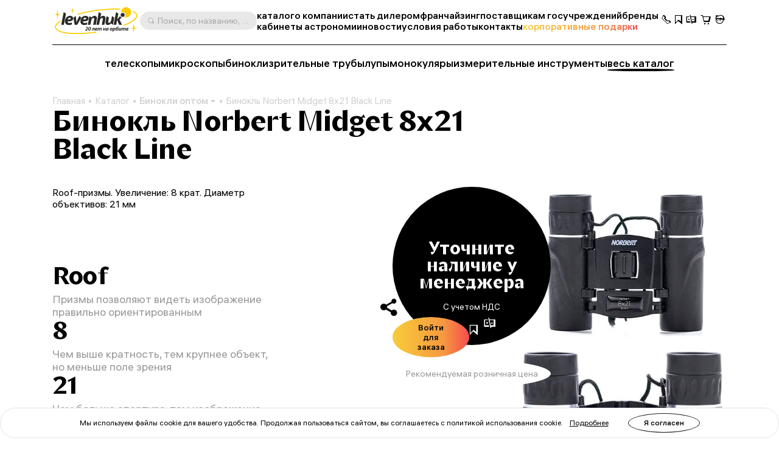

--- FILE ---
content_type: text/html; charset=UTF-8
request_url: https://levenhuk-opt.ru/catalogue/binokli/norbert-binokl-midget-8x21-black-line/?oid=12811
body_size: 22636
content:

	<!DOCTYPE html>
	<html lang="ru">
	<head>
		<title>Купить оптом  бинокль Norbert Midget 8x21 Black Line  в интернет-магазине - Оптические приборы на Levenhuk-opt.ru</title>
		<link rel='alternate' hreflang='ru' href='https://levenhuk-opt.ru/catalogue/binokli/norbert-binokl-midget-8x21-black-line/?'>		<meta property=og:type content=website>
		<meta property=og:url content="https://levenhuk-opt.ru/catalogue/binokli/norbert-binokl-midget-8x21-black-line/">
		<meta property=og:image
			  content="https://levenhuk-opt.ru/upload/iblock/b85/uu2ujq74marj8z5f34e8nxe3me4vtl82/78549_norbert-binokl-midget-8x21-black-line_00.jpg">
		<meta property=og:title content="Бинокль Norbert Midget 8x21 Black Line">
		<meta property=og:description content="Norbert Midget 8x21 Black Line – небольшой складной бинокль с 8 кратным увеличением. Это отличный выбор для тех, кто любит детально рассматривать окружающую природу и архитектуру.">
		<meta http-equiv="Content-Type" content="text/html; charset=UTF-8">
<meta name="keywords" content="online store, order, buy">
<meta name="description" content="Norbert Midget 8x21 Black Line – небольшой складной бинокль с 8 кратным увеличением. Это отличный выбор для тех, кто любит детально рассматривать окружающую природу и архитектуру.">
<link rel="canonical" href="https://levenhuk-opt.ru/catalogue/binokli/norbert-binokl-midget-8x21-black-line/">
<meta http-equiv="X-UA-Compatible" content="IE=edge" >
<meta name="viewport" content="width=device-width, initial-scale=1, shrink-to-fit=no">
<meta name="format-detection" content="telephone=no" >
<meta name="apple-mobile-web-app-capable" content="yes" >
<meta name="SKYPE_TOOLBAR" content="SKYPE_TOOLBAR_PARSER_COMPATIBLE" >
<script data-skip-moving="true">/* beautify preserve:start */!function(e,n){function r(){var e={elem:n.createElement("modernizr")}.elem.style;try{return e.fontSize="3ch",-1!==e.fontSize.indexOf("ch")}catch(e){return!1}}function t(){return"performance"in e}function a(){var n,r=e.crypto||e.msCrypto;if(r&&"getRandomValues"in r&&"Uint32Array"in e){var t=new Uint32Array(10),a=r.getRandomValues(t);n=a&&"number"==typeof a[0]}return!!n}var o=n.documentElement.className;o=o.replace("ua-no-js","ua-js"),t()&&a()&&r()?o+=" ua-modern":o+=" ua-no-modern",n.documentElement.className=o}(window,document);/* beautify preserve:end */</script>
<script data-skip-moving="true">(function(w, d, n) {var cl = "bx-core";var ht = d.documentElement;var htc = ht ? ht.className : undefined;if (htc === undefined || htc.indexOf(cl) !== -1){return;}var ua = n.userAgent;if (/(iPad;)|(iPhone;)/i.test(ua)){cl += " bx-ios";}else if (/Windows/i.test(ua)){cl += ' bx-win';}else if (/Macintosh/i.test(ua)){cl += " bx-mac";}else if (/Linux/i.test(ua) && !/Android/i.test(ua)){cl += " bx-linux";}else if (/Android/i.test(ua)){cl += " bx-android";}cl += (/(ipad|iphone|android|mobile|touch)/i.test(ua) ? " bx-touch" : " bx-no-touch");cl += w.devicePixelRatio && w.devicePixelRatio >= 2? " bx-retina": " bx-no-retina";if (/AppleWebKit/.test(ua)){cl += " bx-chrome";}else if (/Opera/.test(ua)){cl += " bx-opera";}else if (/Firefox/.test(ua)){cl += " bx-firefox";}ht.className = htc ? htc + " " + cl : cl;})(window, document, navigator);</script>


<link href="/bitrix/js/ui/design-tokens/dist/ui.design-tokens.min.css?173020848523463" type="text/css"  rel="stylesheet" >
<link href="/bitrix/js/ui/fonts/opensans/ui.font.opensans.min.css?17156200312320" type="text/css"  rel="stylesheet" >
<link href="/bitrix/js/main/popup/dist/main.popup.bundle.min.css?173020853926589" type="text/css"  rel="stylesheet" >
<link href="/bitrix/cache/css/s1/levenhuk/template_42c1e2f513bcd20f8bb0a144aa0b8114/template_42c1e2f513bcd20f8bb0a144aa0b8114_v1.css?1765531938539950" type="text/css"  data-template-style="true" rel="stylesheet" >
<script type="text/javascript" data-skip-moving="true">window["smartCaptchaOptions"]={'sitekey':'ysc1_PgJzMVDcGNawtfn0jDB5jc2yZSspmMBnbIMFQnpO2f3c1a87','hl':'ru','test':false,'invisible':true,'shieldPosition':'bottom-right','hideShield':true};</script>
<script type="text/javascript" data-skip-moving="true">(function (window, document, scriptTag, renderFunciton, optionName) {
	if (!window[optionName] || !window[optionName].sitekey) {
		throw new Error('intervolga.yandexcaptcha options not found');
	}

	window.onSmartCaptchaSdkLoaded = function () {
		window[renderFunciton].args = window[renderFunciton].args || [];
		for (let i = 0; i < window[renderFunciton].args.length; i++) {
			let smartCaptchaId = window[renderFunciton].args[i][0];
			realRenderSmartCaptchaById(smartCaptchaId);
		}

		window[renderFunciton] = function (id) {
			realRenderSmartCaptchaById(id);
		};
	};

	function realRenderSmartCaptchaById(id) {
		let smartCaptchaElement = document.getElementById(id);
		window.smartCaptchaElement = smartCaptchaElement;
		if (!smartCaptchaElement) {
			return;
		}
		if (smartCaptchaElement.className.indexOf('y-smartcaptcha') < 0) {
			return;
		}
		if (!!smartCaptchaElement.children.length) {
			return;
		}

		let submitID = 'onSubmit' + id;
		let smartCaptchaSuccess = 'smartCaptchaSuccess' + id;

		let formElement = smartCaptchaElement.parentElement.closest('form');
		let formSubmit = formElement.querySelector('[type=submit]');

		smartCaptchaElement.dataset.callback = submitID;
		let params = {
			'sitekey': window[optionName].sitekey + '',
			'hl': window[optionName].hl + '',
			'test': !!window[optionName].test,
			'invisible': !!window[optionName].invisible,
		};
		if (!!window[optionName].invisible) {
			params.shieldPosition = window[optionName].shieldPosition + '';
			params.hideShield = !!window[optionName].hideShield;
			params.callback = function (token) {
				let actionName = formSubmit && formSubmit.getAttribute('name');
				let value = formSubmit && formSubmit.value;
				formElement = formElement.appendChild(BX.create('input', {
					'props': {
						'type': 'hidden',
						'name': actionName,
						'value': value
					},
					'style': {
						'display': 'none',
					}
				}));
				BX.submit(formElement, actionName, value);
			}
		}
		let smartCaptchaId = smartCaptcha.render(id, params);

		if (!!window[optionName].invisible) {
			let executeSmartCaptcha = function (event) {
				let form = event.target.closest('form');
				if (!window[smartCaptchaSuccess] && form && form.checkValidity()) {
					event.preventDefault();
					smartCaptcha.execute(smartCaptchaId);
				}
			};

			if (formSubmit) {
				formSubmit.onclick = executeSmartCaptcha;
				window[submitID] = function () {
					window[smartCaptchaSuccess] = true;
					formSubmit.click();
				};
			} else {
				formElement.onsubmit = executeSmartCaptcha;
				window[submitID] = function () {
					window[smartCaptchaSuccess] = true;
					formElement.submit();
				};
			}
		}
	}

	window[renderFunciton] = window[renderFunciton] ||
		function () {
			window[renderFunciton].args = window[renderFunciton].args || [];
			window[renderFunciton].args.push(arguments);

			// Load smartCAPTCHA SDK if it does not exist on page
			let smartCaptchaScriptId = 'smartCaptchaApiLoader';
			if (document.getElementById(smartCaptchaScriptId)) {
				return;
			}

			let smartCaptchaScript = document.createElement(scriptTag);
			smartCaptchaScript.id = smartCaptchaScriptId;
			smartCaptchaScript.async = true;
			smartCaptchaScript.src = '//smartcaptcha.yandexcloud.net/captcha.js?render=onload&onload=onSmartCaptchaSdkLoaded';
			document.head.appendChild(smartCaptchaScript);
		};
})(window, document, 'script', 'renderSmartCaptchaById', 'smartCaptchaOptions');</script>







<link rel="icon" type="image/png" sizes="32x32" href="/local/templates/levenhuk/favicons/favicon-32x32.png">
<link rel="icon" type="image/png" sizes="16x16" href="/local/templates/levenhuk/favicons/favicon-16x16.png">
<link rel="manifest" href="/local/templates/levenhuk/favicons/site.webmanifest">
<link rel="mask-icon" href="/local/templates/levenhuk/favicons/safari-pinned-tab.svg" color="#5bbad5">
<meta name="msapplication-TileColor" content="#da532c">
<meta name="msapplication-config" content="/local/templates/levenhuk/favicons/browserconfig.xml">
<meta name="theme-color" content="#ffffff">
		<script data-skip-moving="true">
			!function (e, n) {
				function r()
				{
					var e = {
						elem: n.createElement("modernizr")
					}.elem.style;
					try
					{
						return e.fontSize = "3ch", -1 !== e.fontSize.indexOf("ch")
					} catch (e)
					{
						return !1
					}
				}

				function t()
				{
					var n, r = e.crypto || e.msCrypto;
					if (r && "getRandomValues" in r && "Uint32Array" in e)
					{
						var t = new Uint32Array(10),
							a = r.getRandomValues(t);
						n = a && "number" == typeof a[0]
					}
					return !!n
				}

				var a = n.documentElement.className;
				a = a.replace("ua-no-js", "ua-js"), "performance" in e && t() && r() || navigator.platform && /iPad|iPhone|iPod/.test(navigator.platform) && Promise && t() && r() ? a += " ua-modern" : a += " ua-no-modern", n.documentElement.className += " " + a
			}(window, document);
		</script>
		<script data-skip-moving="true">
			!function (o, n) {
				document.documentElement.className += "ontouchstart" in o || navigator.maxTouchPoints ? " ua-touch" : " ua-no-touch"
			}(window);
		</script>
	</head>

	<body>
	<div id="panel"></div>

	<noindex>
		<noscript class="page__alert"></noscript>
		<div class="page__alert visible-no-modern">
					</div>
	</noindex>
		<header class="header "
			 >
                <div class="header__static">
        		</div>
		<div class="header__inner">
			<div class="container">
				<div class="header__row">
					<div class="header__burger" data-toggle="menu" data-target=".menu">
						<i class="fi fi_icon_burger pe-none"></i>
						<i class="fi fi_icon_close pe-none"></i>
					</div>
					<a class="header__logo" href="/">
			<img class="img img_lazy black lazyload" src="/local/templates/levenhuk/img/logo-black-may-2025.svg"
			 data-src="/local/templates/levenhuk/img/logo-black-may-2025.svg" alt="Levenhuk">
	</a>					<div class="header__search" data-toggle="search">
	<i class="fi fi_icon_search"></i>
	<span>Поиск, по названию, артикулу, категории и др.</span>
</div>


					
	<nav class="header__pages">
					<a href="/catalogue/" >каталог</a>
					<a href="/company/" >о компании</a>
					<a href="/partnerstvo/" >стать дилером</a>
					<a href="/franchising/" >франчайзинг</a>
					<a href="/postavshchikam-gosuchrezhdenij/dlya-organizatsiy/" >поставщикам госучреждений</a>
					<a href="/info/brands/" >бренды</a>
					<a href="/kabinety/" >кабинеты астрономии</a>
					<a href="/news/" >новости</a>
					<a href="/conditions/" >условия работы</a>
					<a href="/company/contact-us/" >контакты</a>
					<a href="https://podarki.levenhuk-opt.ru/" target="_blank"><span class="text-gradient">корпоративные подарки</span></a>
			</nav>
					<div class="header__language">
						

					</div>
					<div class="header__actions">
						<a class="header__actions-link d-md-none" href="#" data-toggle="search">
							<i class="fi fi_icon_search"></i>
						</a>
							<a class="header__actions-link" role="button" data-toggle="modal" href="javascript:void(0)"
	   data-href="/catalogue/binokli/norbert-binokl-midget-8x21-black-line/?AJAX_IID=request_call&oid=12811"
	   id="linkrequest_call"
	   data-target="#request_call"
	>
		<i class="fi fi_icon_phone"></i>
	</a>


						<a class="header__actions-link" href="/basket/favourites/"
						   title="Избранное">
							<div class="header__badge d-none" data-counter-favorite></div>
							<i class="fi fi_icon_favorite"></i>
						</a>
						<a class="header__actions-link" href="/catalogue/compare.php"
						   title="Сравнение">
							<div class="header__badge d-none" data-counter-compare></div>
							<i class="fi fi_icon_compare"></i>
						</a>
						<a class="header__actions-link fs-18" href="/basket/">
							<div class="header__badge d-none" data-counter-basket></div>
							<i class="fi fi_icon_cart"></i>
						</a>
						
<div class="header__dropdown dropdown">
	<a class="header__actions-link" href="/auth/">
		<i class="fi fi_icon_user"></i>
	</a>
	<!--'start_frame_cache_iIjGFB'-->					
	<div class="header__dropdown-menu dropdown-menu">
										<a class="a dropdown-item" href="/auth/">
				Войти							</a>
								<a class="a dropdown-item" href="/auth/registration/">
				Зарегистрироваться							</a>
			</div>
			<!--'end_frame_cache_iIjGFB'--></div>
					</div>
				</div>
				<hr class="d-none d-md-block">
				<div class="header__toolbar">
			<a href="/catalogue/teleskopy/"
		   class="">
			телескопы		</a>
			<a href="/catalogue/mikroskopy/"
		   class="">
			микроскопы		</a>
			<a href="/catalogue/binokli/"
		   class="">
			бинокли		</a>
			<a href="/catalogue/zritelnye-truby/"
		   class="">
			зрительные трубы		</a>
			<a href="/catalogue/lupy/"
		   class="">
			лупы		</a>
			<a href="/catalogue/monokulyary/"
		   class="">
			монокуляры		</a>
			<a href="/catalogue/izmeritelnye-instrumenty/"
		   class="">
			измерительные инструменты		</a>
		<a class="a_underline-ellipse" href="/catalogue/">весь каталог</a>
</div>

			</div>
		</div>
		<div class="menu">
			<div class="container">
				<ul class="menu__list">
					
	<li>
		<a href="/catalogue/" >каталог</a>
	</li>
	<li>
		<a href="/company/" >о компании</a>
	</li>
	<li>
		<a href="/partnerstvo/" >стать дилером</a>
	</li>
	<li>
		<a href="/franchising/" >франчайзинг</a>
	</li>
	<li>
		<a href="/postavshchikam-gosuchrezhdenij/dlya-organizatsiy/" >поставщикам госучреждений</a>
	</li>
	<li>
		<a href="/info/brands/" >бренды</a>
	</li>
	<li>
		<a href="/kabinety/" >кабинеты астрономии</a>
	</li>
	<li>
		<a href="/news/" >новости</a>
	</li>
	<li>
		<a href="/blog/" >статьи</a>
	</li>
	<li>
		<a href="/conditions/" >условия работы</a>
	</li>
	<li>
		<a href="/company/contact-us" >контакты</a>
	</li>
	<li>
		<a href="https://podarki.levenhuk-opt.ru/" target="_blank"><span class="text-gradient">корпоративные подарки</span></a>
	</li>

				</ul>
				<div class="menu__footer">
										<div class="menu__language">
						

					</div>
				</div>
			</div>
		</div>
		<div class="search">
	<div class="container">
		<div class="search__header">
			<div class="search__input-wrapper">
				<i class="fi fi_icon_search"></i>
				<input class="search__input" maxlength="255">
			</div>
			<button class="search__close" data-close-search>
				<i class="fi fi_icon_close"></i>
			</button>
		</div>
		<div class="search__body custom-scroll-bar">
			<div class="search__content"></div>
		</div>
	</div>
</div>
	</header>

			<main class="main mt-16 mt-sm-24 mt-md-48">
			<div class="mb-32 pb-md-8">
				<div class="container">
					<div class="breadcrumb offset"><div class="swiper"><div class="swiper-wrapper" itemscope itemtype="https://schema.org/BreadcrumbList" aria-live="polite"><div class="swiper-slide" itemprop="itemListElement" itemscope itemtype="https://schema.org/ListItem"><div class="breadcrumb__item"><a class="a" itemprop="item" href="/">Главная<span itemprop="name" hidden>Главная</span></a><meta itemprop="position" content="1" ></div></div><div class="swiper-slide" itemprop="itemListElement" itemscope itemtype="https://schema.org/ListItem"><div class="breadcrumb__item"><a class="a" itemprop="item" href="/catalogue/">Каталог<span itemprop="name" hidden>Каталог</span></a><meta itemprop="position" content="2" ></div></div><div class="swiper-slide" itemprop="itemListElement" itemscope itemtype="https://schema.org/ListItem"><div class="breadcrumb__item"><div class="breadcrumb__dropdown dropdown"><a class="dropdown-toggle" itemprop="item" data-hover="dropdown" href="/catalogue/binokli/">Бинокли оптом<span itemprop="name" hidden>Бинокли оптом</span><i class="fi fi_icon_chevron-down"></i></a><div class="dropdown-menu"><div class="custom-scroll-bar"><a class="dropdown-item d-md-none" href="/catalogue/binokli/">Бинокли оптом</a><a class="dropdown-item" href="/catalogue/teleskopy/">Телескопы</a><a class="dropdown-item" href="/catalogue/mikroskopy/">Микроскопы</a><a class="dropdown-item" href="/catalogue/zritelnye-truby/">Зрительные трубы</a><a class="dropdown-item" href="/catalogue/lupy/">Лупы</a><a class="dropdown-item" href="/catalogue/monokulyary/">Монокуляры</a><a class="dropdown-item" href="/catalogue/izmeritelnye-instrumenty/">Измерительные инструменты</a><a class="dropdown-item" href="/catalogue/pribory-nochnogo-videniya/">Приборы ночного видения</a><a class="dropdown-item" href="/catalogue/teplovizory/">Тепловизоры</a><a class="dropdown-item" href="/catalogue/meteostantsii-barometry-chasy/">Метеостанции, барометры, часы</a><a class="dropdown-item" href="/catalogue/optika-dlya-detey-levenhuk-labzz/">Оптика для детей Levenhuk LabZZ</a><a class="dropdown-item" href="/catalogue/astroplanetarii/">Астропланетарии</a><a class="dropdown-item" href="/catalogue/prochee/">Прочее</a><a class="dropdown-item" href="/catalogue/aksessuary/">Аксессуары</a><a class="dropdown-item" href="/catalogue/bestsellers/">Хиты продаж</a></div></div></div><meta itemprop="position" content="3" ></div></div><div class="swiper-slide" itemprop="itemListElement" itemscope itemtype="https://schema.org/ListItem"><div class="breadcrumb__item"><div itemprop="item">Бинокль Norbert Midget 8x21 Black Line<span itemprop="name" hidden>Бинокль Norbert Midget 8x21 Black Line</span></div><meta itemprop="position" content="4" ></div></div></div></div></div>					<h1 class="h3 mb-0 col-12 col-lg-8">
	Бинокль Norbert Midget 8x21 Black Line</h1>
									</div>
			</div>
		<div class="container" itemscope itemtype="https://schema.org/Product">
	<div class="product-detail product-control" id="bx_619869535_14437">
		
<div class="product-detail__sidebar">
	
<div class="product-detail__gallery">
	<div class="product-detail__swiper swiper g-6">
		<div class="swiper-wrapper" data-toggle="gallery">
							<div class="swiper-slide col-auto "
			 data-gallery-target
			 href="/upload/iblock/b85/uu2ujq74marj8z5f34e8nxe3me4vtl82/78549_norbert-binokl-midget-8x21-black-line_00.jpg"
			 data-exthumbimage="/upload/iv_resize_cache/iblock/b85/uu2ujq74marj8z5f34e8nxe3me4vtl82/78549_norbert-binokl-midget-8x21-black-line_00_500_30000ad133eb4cb6e88064fa182b8683e0af.webp"
			 data-sub-html="">
			
			<div class="product-detail__image">
				<img data-lazyload class="img img_lazy lazyload"
					 src="[data-uri]" data-src="/upload/iv_resize_cache/iblock/b85/uu2ujq74marj8z5f34e8nxe3me4vtl82/78549_norbert-binokl-midget-8x21-black-line_00_500_30000ad133eb4cb6e88064fa182b8683e0af.webp"
					 alt="Бинокль Norbert Midget 8x21 Black Line картинка"
					 title="Бинокль Norbert Midget 8x21 Black Line, изображение 1"
					>
			</div>
		</div>
							<div class="swiper-slide col-auto "
			 data-gallery-target
			 href="https://4glaza.ru/external/upload/uf/d4e/ddx6z1bmq8k3blee253sk2ryscpfkh04/78549_norbert-binokl-midget-8x21-black-line_01.jpg"
			 data-exthumbimage="/upload/iv_resize_cache/uf/d4e/ddx6z1bmq8k3blee253sk2ryscpfkh04/78549_norbert-binokl-midget-8x21-black-line_01_500_e383d60da5ddf11192bc6d68f64a3015.webp"
			 data-sub-html="">
			
			<div class="product-detail__image">
				<img data-lazyload class="img img_lazy lazyload"
					 src="[data-uri]" data-src="/upload/iv_resize_cache/uf/d4e/ddx6z1bmq8k3blee253sk2ryscpfkh04/78549_norbert-binokl-midget-8x21-black-line_01_500_e383d60da5ddf11192bc6d68f64a3015.webp"
					 alt="Бинокль Norbert Midget 8x21 Black Line изображение"
					 title="Бинокль Norbert Midget 8x21 Black Line, изображение 2"
					>
			</div>
		</div>
							<div class="swiper-slide col-auto "
			 data-gallery-target
			 href="https://4glaza.ru/external/upload/uf/8c4/fsat6gdkvkyv8g0z03l4gizrt34f1p2i/78549_norbert-binokl-midget-8x21-black-line_02.jpg"
			 data-exthumbimage="/upload/iv_resize_cache/uf/8c4/fsat6gdkvkyv8g0z03l4gizrt34f1p2i/78549_norbert-binokl-midget-8x21-black-line_02_500_97b9bf2a1687f33af43bfa61397ba9c7.webp"
			 data-sub-html="">
			
			<div class="product-detail__image">
				<img data-lazyload class="img img_lazy lazyload"
					 src="[data-uri]" data-src="/upload/iv_resize_cache/uf/8c4/fsat6gdkvkyv8g0z03l4gizrt34f1p2i/78549_norbert-binokl-midget-8x21-black-line_02_500_97b9bf2a1687f33af43bfa61397ba9c7.webp"
					 alt="Бинокль Norbert Midget 8x21 Black Line фотография"
					 title="Бинокль Norbert Midget 8x21 Black Line, изображение 3"
					>
			</div>
		</div>
							<div class="swiper-slide col-auto "
			 data-gallery-target
			 href="https://4glaza.ru/external/upload/uf/461/f12ex6514mg5r61f2bjus8504kx63jhi/78549_norbert-binokl-midget-8x21-black-line_03.jpg"
			 data-exthumbimage="/upload/iv_resize_cache/uf/461/f12ex6514mg5r61f2bjus8504kx63jhi/78549_norbert-binokl-midget-8x21-black-line_03_500_7aaef992e0d9976f52c0da9cd3824cd4.webp"
			 data-sub-html="">
			
			<div class="product-detail__image">
				<img data-lazyload class="img img_lazy lazyload"
					 src="[data-uri]" data-src="/upload/iv_resize_cache/uf/461/f12ex6514mg5r61f2bjus8504kx63jhi/78549_norbert-binokl-midget-8x21-black-line_03_500_7aaef992e0d9976f52c0da9cd3824cd4.webp"
					 alt="Бинокль Norbert Midget 8x21 Black Line фото"
					 title="Бинокль Norbert Midget 8x21 Black Line, изображение 4"
					>
			</div>
		</div>
							<div class="swiper-slide col-auto "
			 data-gallery-target
			 href="https://4glaza.ru/external/upload/uf/198/nqms0u9f3bharstgf900mdh7xl6k1ztx/78549_norbert-binokl-midget-8x21-black-line_04.jpg"
			 data-exthumbimage="/upload/iv_resize_cache/uf/198/nqms0u9f3bharstgf900mdh7xl6k1ztx/78549_norbert-binokl-midget-8x21-black-line_04_500_d838fd452a59c18cc2e7a480e4f9ee26.webp"
			 data-sub-html="">
							<div class="product-detail__show-all"
									>
					<a class="btn btn-primary-black btn-lg py-md-24" role="button" href="#"
					   data-content="смотреть все">
						смотреть все					</a>
				</div>
			
			<div class="product-detail__image">
				<img data-lazyload class="img img_lazy lazyload"
					 src="[data-uri]" data-src="/upload/iv_resize_cache/uf/198/nqms0u9f3bharstgf900mdh7xl6k1ztx/78549_norbert-binokl-midget-8x21-black-line_04_500_d838fd452a59c18cc2e7a480e4f9ee26.webp"
					 alt="Бинокль Norbert Midget 8x21 Black Line картинка"
					 title="Бинокль Norbert Midget 8x21 Black Line, изображение 5"
					>
			</div>
		</div>
			
		</div>
		<div class="product-detail__navigation-button swiper-button-next"><i class="fi fi_icon_arrow-right"></i></div>
	</div>
</div>	<div class="product-detail__content">
	<div class="product-detail__buy">
		<div class="product-buy">
			<div class="product-buy__body-wrapper">
				<div class="product-buy__body">
					<div class="product-buy__promotion"></div>
					<div class="product-buy__lang"></div>
					<div class="product-buy__price"></div>
					<div class="product-buy__stock">
						<div class="fs-12 fs-md-14 text-secondary me-8 me-md-16"></div>
						<i class="fi fi_icon_check text-success"></i>
						<span></span>
					</div>
					<div class="product-buy__control">
						<div class="product-buy__counter">
							<button class="product-buy__cart disabled" disabled>
								<i class="fi fi_icon_cart"></i>
							</button>
							<div class="counter d-none">
								<div class="counter__minus">
									<button>
										<div class="counter__inner">
											<i class="fi fi_icon_minus"></i>
										</div>
									</button>
								</div>
								<input class="counter__input" value="0">
								<div class="counter__plus"><button>
										<div class="counter__inner">
											<i class="fi fi_icon_plus"></i>
										</div>
									</button>
								</div>
							</div>
						</div>
						<div class="product-buy__actions">
							<button class="product-buy__action" disabled>
								<i class="fi fi_icon_favorite"></i>
							</button>
							<button class="product-buy__action" disabled>
								<i class="fi fi_icon_compare"></i>
							</button>
						</div>
						<div class="product-buy__share dropdown"></div>
					</div>
				</div>
			</div>
							<div class="product-buy__description my-24">
					<div class="fs-14">
						Рекомендуемая розничная цена					</div>
				</div>
						<div class="product-buy__color"></div>
		</div>
	</div>
		<div class="product-detail__badges-technology"></div>
</div>
</div>		<div class="product-detail__main">
			<div class="mb-48 pb-md-48">
				<div class="row">
					<div class="col-12 col-lg-8">
						<div class="mb-48 pb-md-24">
							<p>Roof-призмы. Увеличение: 8 крат. Диаметр объективов: 21 мм</p>													</div>
						
<div class="product-detail__top-tips">	<div>
		<div class="h6 fs-18 fs-md-40 mb-8">
			Roof		</div>
		<div class="fs-12 fs-md-18 text-secondary">
			Призмы позволяют видеть изображение правильно ориентированным		</div>
	</div>
	<div>
		<div class="h6 fs-18 fs-md-40 mb-8">
			8		</div>
		<div class="fs-12 fs-md-18 text-secondary">
			Чем выше кратность, тем крупнее объект, но меньше поле зрения		</div>
	</div>
	<div>
		<div class="h6 fs-18 fs-md-40 mb-8">
			21		</div>
		<div class="fs-12 fs-md-18 text-secondary">
			Чем больше апертура, тем изображение светлее, но больше габариты бинокля		</div>
	</div>
</div>					</div>
					<div class="col-12">
						<div class="mb-8 mb-md-12">
	<div class="fs-12 fs-md-18">
		<div class="mb-8 mb-sm-12">
			Наличие		</div>
		<div class="product-detail__stocks g-6 text-break row">
		</div>
	</div>
</div>
						

						<hr class="hr mt-16 mt-md-24">
						
<table class="product-detail__short-specifications">
	<tbody>
				<tr>
			<td>Артикул</td>
			<td>78549</td>
		</tr>
			<tr>
			<td>Бренд</td>
			<td><a href="/info/brands/norbert/">Norbert (Норберт)</a></td>
		</tr>
			<tr>
			<td>Гарантия</td>
			<td>1 год</td>
		</tr>
			<tr>
			<td>EAN</td>
			<td>2400000991748</td>
		</tr>
			<tr>
			<td>Размер упаковки (ДxШxВ)</td>
			<td>8x11x5 см</td>
		</tr>
			<tr>
			<td>Вес в упаковке</td>
			<td>0.22 кг</td>
		</tr>
		</tbody>
</table>					</div>
				</div>
			</div>
			<div class="anchors anchors_rows">
				<div class="anchors__header">
					
<div class="anchors__rows-wrapper">
					<div class="anchors__item">
				<a class="anchors__button anchors__button_style_primary" href="#product-description">
					описание				</a>
			</div>
							<div class="anchors__item">
				<a class="anchors__button anchors__button_style_primary" href="#product-specification">
					характеристики				</a>
			</div>
											
							<div class="anchors__item">
				<a class="anchors__button anchors__button_style_primary" href="#product-accessories">
					аксессуары				</a>
			</div>
			</div>				</div>
				<div class="anchors__body mt-48 pt-md-32">
											
<div class="mb-48 pb-md-48">
	<div class="anchors__section row" id="product-description">
		<div class="col-12 col-lg-8">
			<div class="h5 fs-24 fs-md-50 mb-16">
				Описание			</div>
		</div>
		<div class="wysiwyg" itemprop="description">
			<noindex><p>Norbert Midget 8x21 Black Line – небольшой складной бинокль с 8-кратным увеличением. Это отличный выбор для тех, кто любит детально рассматривать окружающую природу и архитектуру. В основе оптики прибора лежат малогабаритные roof-призмы, благодаря чему корпус отличается компактностью, поэтому прибор можно брать с собой куда угодно. 21-миллиметровые объективы и линзы с голубым просветляющим покрытием дают яркую и четкую картинку, особенно в ясную погоду.</p><p>Легкость во всем – главная особенность модели. Сдвигая и раздвигая оптические трубы, вы сможете легко подобрать оптимальное межзрачковое расстояние для любого пользователя, в том числе для детей. Поэтому бинокль хорошо проявит себя на семейном пикнике. Фокусировку на объектах обеспечивает центральный барабан, работающий на оба окуляра одновременно, а обрезиненный корпус удобно ложится в руку и не скользит.</p><p><strong>Основные особенности:</strong></p><ul type="disc"><li>Компактная и легкая модель на основе roof-призм<li>Линзы с просветляющим покрытием голубого оттенка<li>Простота использования и транспортировки<li>Шнурок и чехол в комплекте</ul><p><strong>Комплектация:</strong></p><ul type="disc"><li>Бинокль<li>Чехол<li>Шнурок для ношения на шее<li>Салфетка для очистки оптики<li>Инструкция по эксплуатации и гарантийный талон</ul></noindex>		</div>
	</div>
</div>


																
<div class="mb-48 pb-md-48">
	<div class="anchors__section" id="product-specification">
		<div class="h5 fs-24 fs-md-50 mb-16 mb-md-32 pb-md-8">
			Характеристики		</div>
		<table class="specification-table">
			<tbody class="specification-table__body">
											<tr class="specification-table__item">
					<td class="specification-table__title"><span>Артикул</span></td>
					<td class="specification-table__value">78549</td>
				</tr>
											<tr class="specification-table__item">
					<td class="specification-table__title"><span>Бренд</span></td>
					<td class="specification-table__value"><a href="/catalogue/binokli/filter/override_reference_parameter_1022-is-norbert/apply/">Norbert (Норберт)</a></td>
				</tr>
											<tr class="specification-table__item">
					<td class="specification-table__title"><span>Гарантия</span></td>
					<td class="specification-table__value">1 год</td>
				</tr>
											<tr class="specification-table__item">
					<td class="specification-table__title"><span>EAN</span></td>
					<td class="specification-table__value">2400000991748</td>
				</tr>
											<tr class="specification-table__item">
					<td class="specification-table__title"><span>Размер упаковки (ДxШxВ)</span></td>
					<td class="specification-table__value">8x11x5 см</td>
				</tr>
											<tr class="specification-table__item">
					<td class="specification-table__title"><span>Вес в упаковке</span></td>
					<td class="specification-table__value">0.22 кг</td>
				</tr>
											<tr class="specification-table__item">
					<td class="specification-table__title"><span>Тип призмы</span></td>
					<td class="specification-table__value"><a href="/catalogue/binokli/filter/override_reference_parameter_1016-is-roof/apply/">roof</a></td>
				</tr>
											<tr class="specification-table__item">
					<td class="specification-table__title"><span>Диапазон увеличения, крат</span></td>
					<td class="specification-table__value">8</td>
				</tr>
											<tr class="specification-table__item">
					<td class="specification-table__title"><span>Диаметр объектива (апертура), мм</span></td>
					<td class="specification-table__value">21</td>
				</tr>
											<tr class="specification-table__item">
					<td class="specification-table__title"><span>Материал оптики</span></td>
					<td class="specification-table__value"><a href="/catalogue/binokli/filter/override_reference_parameter_925-is-override_reference_parameteroption_6828/apply/">BK-7</a></td>
				</tr>
											<tr class="specification-table__item">
					<td class="specification-table__title"><span>Покрытие линз</span></td>
					<td class="specification-table__value">голубое, многослойное</td>
				</tr>
											<tr class="specification-table__item">
					<td class="specification-table__title"><span>Диаметр выходного зрачка, мм</span></td>
					<td class="specification-table__value">2.6</td>
				</tr>
											<tr class="specification-table__item">
					<td class="specification-table__title"><span>Сумеречный фактор</span></td>
					<td class="specification-table__value">12.96</td>
				</tr>
											<tr class="specification-table__item">
					<td class="specification-table__title"><span>Относительная яркость</span></td>
					<td class="specification-table__value">6.89</td>
				</tr>
											<tr class="specification-table__item">
					<td class="specification-table__title"><span>Видимый угол зрения, °</span></td>
					<td class="specification-table__value">7.5</td>
				</tr>
											<tr class="specification-table__item">
					<td class="specification-table__title"><span>Поле зрения на удалении 1000 м, м</span></td>
					<td class="specification-table__value">128</td>
				</tr>
											<tr class="specification-table__item">
					<td class="specification-table__title"><span>Межзрачковое расстояние, мм</span></td>
					<td class="specification-table__value">изменяемое</td>
				</tr>
											<tr class="specification-table__item">
					<td class="specification-table__title"><span>Способ фокусировки</span></td>
					<td class="specification-table__value">центральная</td>
				</tr>
											<tr class="specification-table__item">
					<td class="specification-table__title"><span>Наглазники окуляров</span></td>
					<td class="specification-table__value">резиновые</td>
				</tr>
											<tr class="specification-table__item">
					<td class="specification-table__title"><span>Корпус</span></td>
					<td class="specification-table__value">пластик</td>
				</tr>
											<tr class="specification-table__item">
					<td class="specification-table__title"><span>Размер</span></td>
					<td class="specification-table__value"><a href="/catalogue/binokli/filter/reference_parameter_869-is-reference_parameteroption_7383/apply/">компактный</a></td>
				</tr>
											<tr class="specification-table__item">
					<td class="specification-table__title"><span>Назначение</span></td>
					<td class="specification-table__value"><a href="/catalogue/binokli/filter/reference_parameter_1025-is-reference_parameteroption_9683/apply/">туристические</a>, <a href="/catalogue/binokli/filter/reference_parameter_1025-is-reference_parameteroption_9686/apply/">детские (3—7 лет)</a></td>
				</tr>
											<tr class="specification-table__item">
					<td class="specification-table__title"><span>Дополнительно</span></td>
					<td class="specification-table__value">обрезиненная поверхность корпуса</td>
				</tr>
											<tr class="specification-table__item">
					<td class="specification-table__title"><span>Чехол/кейс/сумка в комплекте</span></td>
					<td class="specification-table__value">чехол</td>
				</tr>
						</tbody>
		</table>
	</div>
</div>																										






										<div class="pb-md-48"></div>
				</div>
			</div>
		</div>
	</div>
			<div>
			<div id="product-accessories">
	<!--'start_frame_cache_OQ3k9P'-->
			<div class="h5 fs-24 fs-md-50 mb-16 mb-md-32">
			Аксессуары		</div>
		<div class="mb-12">
		<div class="row">
							<div class="col-6 col-md-4 col-lg-3">
					<div class="catalog-card product-control" id="bx_3966226736_13482_851ea4dafd4737ea513d52cb79dc3a7e">
	<div class="catalog-card__feature-list"></div>
	<a class="catalog-card__image" href="#">
		<div class="catalog-card__image-inner">
			<div class="image image_size_190x190 text-center">
				<div class="image__inner">
					<img data-lazyload class="img img_lazy lazyload" src="[data-uri]" data-src="/upload/iv_resize_cache/default/78247_discovery-DSA10-smartphone-adapter_00_190_19036f360be8f92b639e965c7487d6d6442.webp" alt="">
				</div>
			</div>
			<div class="catalog-card__preview" data-src="/upload/iv_resize_cache/default/78247_discovery-DSA10-smartphone-adapter_00_570_570fec552e09b0fb4db593265a16cd877a4.webp"></div>
			<div class="catalog-card__margin"></div>
		</div>
	</a>
	<div class="catalog-card__promotion"></div>
	<div class="catalog-card__article swiper-no-swiping"></div>
	<a class="catalog-card__title" href="#">Адаптер для смартфона Levenhuk Discovery DSA 10</a>
	<div class="catalog-card__price"></div>
	<div class="catalog-card__sku">
	</div>
	<div class="catalog-card__actions">
		<button class="catalog-card__action">
			<i class="fi fi_icon_favorite"></i>
		</button>
		<div class="catalog-card__counter">
			<button class="catalog-card__cart">
				<i class="fi fi_icon_cart"></i>
			</button>
			<div class="counter d-none">
				<div class="counter__minus">
					<button>
						<div class="counter__inner"><i class="fi fi_icon_minus"></i></div>
					</button>
				</div>
				<input class="counter__input" value="0">
				<div class="counter__plus">
					<button>
						<div class="counter__inner"><i class="fi fi_icon_plus"></i></div>
					</button>
				</div>
			</div>
		</div>
		<button class="catalog-card__action">
			<i class="fi fi_icon_compare"></i>
		</button>
	</div>
</div>				</div>
							<div class="col-6 col-md-4 col-lg-3">
					<div class="catalog-card product-control" id="bx_3966226736_19065_7d7361fed6fa58024320110ec2784461">
	<div class="catalog-card__feature-list"></div>
	<a class="catalog-card__image" href="#">
		<div class="catalog-card__image-inner">
			<div class="image image_size_190x190 text-center">
				<div class="image__inner">
					<img data-lazyload class="img img_lazy lazyload" src="[data-uri]" data-src="/upload/iv_resize_cache/default/levenhuk-cleaning-pen-lp10_WWKeQdp_190_19036f360be8f92b639e965c7487d6d6442.webp" alt="">
				</div>
			</div>
			<div class="catalog-card__preview" data-src="/upload/iv_resize_cache/default/levenhuk-cleaning-pen-lp10_WWKeQdp_570_570fec552e09b0fb4db593265a16cd877a4.webp"></div>
			<div class="catalog-card__margin"></div>
		</div>
	</a>
	<div class="catalog-card__promotion"></div>
	<div class="catalog-card__article swiper-no-swiping"></div>
	<a class="catalog-card__title" href="#">Карандаш чистящий Levenhuk Cleaning Pen LP10</a>
	<div class="catalog-card__price"></div>
	<div class="catalog-card__sku">
	</div>
	<div class="catalog-card__actions">
		<button class="catalog-card__action">
			<i class="fi fi_icon_favorite"></i>
		</button>
		<div class="catalog-card__counter">
			<button class="catalog-card__cart">
				<i class="fi fi_icon_cart"></i>
			</button>
			<div class="counter d-none">
				<div class="counter__minus">
					<button>
						<div class="counter__inner"><i class="fi fi_icon_minus"></i></div>
					</button>
				</div>
				<input class="counter__input" value="0">
				<div class="counter__plus">
					<button>
						<div class="counter__inner"><i class="fi fi_icon_plus"></i></div>
					</button>
				</div>
			</div>
		</div>
		<button class="catalog-card__action">
			<i class="fi fi_icon_compare"></i>
		</button>
	</div>
</div>				</div>
							<div class="col-6 col-md-4 col-lg-3">
					<div class="catalog-card product-control" id="bx_3966226736_19359_bee96994bf322ff40e9907afc7cbf46a">
	<div class="catalog-card__feature-list"></div>
	<a class="catalog-card__image" href="#">
		<div class="catalog-card__image-inner">
			<div class="image image_size_190x190 text-center">
				<div class="image__inner">
					<img data-lazyload class="img img_lazy lazyload" src="[data-uri]" data-src="/upload/iv_resize_cache/default/levenhuk-a10-smartphone-adapter_W7gFL8t_190_19036f360be8f92b639e965c7487d6d6442.webp" alt="">
				</div>
			</div>
			<div class="catalog-card__preview" data-src="/upload/iv_resize_cache/default/levenhuk-a10-smartphone-adapter_W7gFL8t_570_570fec552e09b0fb4db593265a16cd877a4.webp"></div>
			<div class="catalog-card__margin"></div>
		</div>
	</a>
	<div class="catalog-card__promotion"></div>
	<div class="catalog-card__article swiper-no-swiping"></div>
	<a class="catalog-card__title" href="#">Адаптер Levenhuk A10 для смартфона</a>
	<div class="catalog-card__price"></div>
	<div class="catalog-card__sku">
	</div>
	<div class="catalog-card__actions">
		<button class="catalog-card__action">
			<i class="fi fi_icon_favorite"></i>
		</button>
		<div class="catalog-card__counter">
			<button class="catalog-card__cart">
				<i class="fi fi_icon_cart"></i>
			</button>
			<div class="counter d-none">
				<div class="counter__minus">
					<button>
						<div class="counter__inner"><i class="fi fi_icon_minus"></i></div>
					</button>
				</div>
				<input class="counter__input" value="0">
				<div class="counter__plus">
					<button>
						<div class="counter__inner"><i class="fi fi_icon_plus"></i></div>
					</button>
				</div>
			</div>
		</div>
		<button class="catalog-card__action">
			<i class="fi fi_icon_compare"></i>
		</button>
	</div>
</div>				</div>
							<div class="col-6 col-md-4 col-lg-3">
					<div class="catalog-card product-control" id="bx_3966226736_19672_d387e5debe2fd7cfcb04ec2a9d500509">
	<div class="catalog-card__feature-list"></div>
	<a class="catalog-card__image" href="#">
		<div class="catalog-card__image-inner">
			<div class="image image_size_190x190 text-center">
				<div class="image__inner">
					<img data-lazyload class="img img_lazy lazyload" src="[data-uri]" data-src="/upload/iv_resize_cache/default/29282_levenhuk-optics-cleaning-cloth_00_190_19036f360be8f92b639e965c7487d6d6442.webp" alt="">
				</div>
			</div>
			<div class="catalog-card__preview" data-src="/upload/iv_resize_cache/default/29282_levenhuk-optics-cleaning-cloth_00_570_570fec552e09b0fb4db593265a16cd877a4.webp"></div>
			<div class="catalog-card__margin"></div>
		</div>
	</a>
	<div class="catalog-card__promotion"></div>
	<div class="catalog-card__article swiper-no-swiping"></div>
	<a class="catalog-card__title" href="#">Салфетка для ухода за оптикой Levenhuk P20 NG 15x20 см</a>
	<div class="catalog-card__price"></div>
	<div class="catalog-card__sku">
	</div>
	<div class="catalog-card__actions">
		<button class="catalog-card__action">
			<i class="fi fi_icon_favorite"></i>
		</button>
		<div class="catalog-card__counter">
			<button class="catalog-card__cart">
				<i class="fi fi_icon_cart"></i>
			</button>
			<div class="counter d-none">
				<div class="counter__minus">
					<button>
						<div class="counter__inner"><i class="fi fi_icon_minus"></i></div>
					</button>
				</div>
				<input class="counter__input" value="0">
				<div class="counter__plus">
					<button>
						<div class="counter__inner"><i class="fi fi_icon_plus"></i></div>
					</button>
				</div>
			</div>
		</div>
		<button class="catalog-card__action">
			<i class="fi fi_icon_compare"></i>
		</button>
	</div>
</div>				</div>
					</div>
	</div>
	<div class="text-center">
        	</div>
	<div class="py-24 py-md-48"></div>
<!--'end_frame_cache_OQ3k9P'-->				</div>		</div>
		
<div hidden>
	<div itemprop="name">Бинокль Norbert Midget 8x21 Black Line</div>
			<div itemprop="category">Бинокли</div>
				<div itemprop="brand">Norbert (Норберт)</div>
				<div itemprop="weight">0.22 кг</div>
				<div itemprop="height">5 см</div>
		<div itemprop="width">11</div>
		<div itemprop="depth">8</div>
		<div itemprop="url"><span>https://levenhuk-opt.ru/catalogue/binokli/norbert-binokl-midget-8x21-black-line/?oid=12811</span></div>
	<div>
		<a itemprop="image" href="https://levenhuk-opt.ru/upload/iblock/b85/uu2ujq74marj8z5f34e8nxe3me4vtl82/78549_norbert-binokl-midget-8x21-black-line_00.jpg">
			<img data-lazyload class="lazyload" src="[data-uri]" data-src="https://levenhuk-opt.ru/upload/iblock/b85/uu2ujq74marj8z5f34e8nxe3me4vtl82/78549_norbert-binokl-midget-8x21-black-line_00.jpg"
			     title="Бинокль Norbert Midget 8x21 Black Line" alt="">
		</a>
	</div>
			<div itemprop="offers" itemscope itemtype="https://schema.org/Offer">
			<meta itemprop="price" content="2250">
			<meta itemprop="priceCurrency" content="RUB">
			<link itemprop="availability" href="https://schema.org/OutOfStock">
																<div itemprop="sku">78549</div>
																																																																																																																																																																																																																																																																										<link itemprop="itemCondition" href="https://schema.org/NewCondition">
		</div>
	</div>

</div>

		



	</main>

<footer class="footer">
	<div class="container">
		<div class="footer__information">
			<div class="footer__col">
				<div class="footer__title">каталог</div>
<div class="footer__list">
			<div>
			<a class="footer__link" href="/catalogue/teleskopy/">телескопы</a>
		</div>
			<div>
			<a class="footer__link" href="/catalogue/mikroskopy/">микроскопы</a>
		</div>
			<div>
			<a class="footer__link" href="/catalogue/binokli/">бинокли</a>
		</div>
			<div>
			<a class="footer__link" href="/catalogue/zritelnye-truby/">зрительные трубы</a>
		</div>
			<div>
			<a class="footer__link" href="/catalogue/lupy/">лупы</a>
		</div>
			<div>
			<a class="footer__link" href="/catalogue/monokulyary/">монокуляры</a>
		</div>
			<div>
			<a class="footer__link" href="/catalogue/izmeritelnye-instrumenty/">измерительные инструменты</a>
		</div>
			<div>
			<a class="footer__link" href="/catalogue/pribory-nochnogo-videniya/">приборы ночного видения</a>
		</div>
	</div>


			</div>
			<div class="footer__col">
				<div class="footer__title">информация</div>
				
	<div class="footer__list">
					<div>
				<a class="footer__link" href="/company/">
					о компании				</a>
			</div>
					<div>
				<a class="footer__link" href="/conditions/">
					оплата и доставка				</a>
			</div>
					<div>
				<a class="footer__link" href="/news/">
					новости				</a>
			</div>
					<div>
				<a class="footer__link" href="/blog/">
					статьи				</a>
			</div>
					<div>
				<a class="footer__link" href="/info/brands/">
					бренды				</a>
			</div>
					<div>
				<a class="footer__link" href="/partnerstvo/reklamnye-materialy/">
					рекламные материалы				</a>
			</div>
					<div>
				<a class="footer__link" href="/projects-and-clients/">
					партнеры				</a>
			</div>
					<div>
				<a class="footer__link" href="/podarki/">
					подарки				</a>
			</div>
					<div>
				<a class="footer__link" href="/sklady/">
					склады				</a>
			</div>
					<div>
				<a class="footer__link" href="/company/contact-us/">
					контакты				</a>
			</div>
			</div>
			</div>
			<div class="footer__col">
				<div class="footer__title">контакты</div>
								<div><div class="wysiwyg">
	 Москва:<br>
 <a href="tel:+74956498500">+7 (495) 649-85-00</a> <br>
 <br>
	 Санкт-Петербург:<br>
 <a href="tel:+78123250502">+7 (812) 325-05-02</a><br>
</div>
<br></div>
							</div>
		</div>
		

<form id="footer_subscribe" class="footer__form" method="post" action="/catalogue/binokli/norbert-binokl-midget-8x21-black-line/?oid=12811"
name="subscribe_form_footer">
	<div>
		<input type="hidden" name="sessid" id="sessid" value="a7a1ee4e20a3ecd2238b2469a83782b4" >		<label class="form-label" for="subscribe_email_input">будьте в курсе наших акций и новостей.</label>
		<input type="hidden" name="sender_subscription" value="add">
		<input type="hidden" name="id_form_subscribe" value="footer_subscribe">

		<div class="form-control-wrapper">
			<input class="form-control" id="subscribe_email_input" type="text"
				   data-validate-type="email"
				   title="Введите ваш e-mail" name="SENDER_SUBSCRIBE_EMAIL"
				   placeholder="Введите ваш e-mail" required>
			<div class="invalid-feedback">Адрес не указан</div>
		</div>
	</div>
	<div class="d-flex align-items-center">
		<button class="btn btn-primary-black btn-sm me-16" type="submit" data-content="отправить">
			отправить		</button>
		
			<div class="form-check " data-bx-user-consent="{&quot;id&quot;:1,&quot;sec&quot;:&quot;1xe32p&quot;,&quot;autoSave&quot;:false,&quot;actionUrl&quot;:&quot;\/bitrix\/components\/bitrix\/main.userconsent.request\/ajax.php&quot;,&quot;replace&quot;:{&quot;button_caption&quot;:&quot;отправить&quot;,&quot;fields&quot;:[&quot;Введите ваш e-mail&quot;,&quot;IP-адрес&quot;]},&quot;url&quot;:&quot;company\/zashchita-personalnyh-dannyh\/&quot;,&quot;originId&quot;:&quot;sender\/sub&quot;}">
	<input class="form-check__input form-check-input" id="footer_subscribe_checkbox" type="checkbox"
		   value="Y" 		   		   required>
	<label class="form-check__label form-check-label" for="footer_subscribe_checkbox">
		<span class="fs-14">
			Я даю согласие на получение новостных и других информационных материалов		</span>
	</label>
	<div class="invalid-feedback"></div>
</div>
	</div>
				<div>
			<input type="hidden" name="captcha_sid" value="06439aa73946800c4abc48358b5fea50">
			<img data-lazyload class="lazyload" style="display:none" src="[data-uri]" data-src="[data-uri]"
				 _width="180" _height="40" alt="CAPTCHA">
			<input type="hidden" name="captcha_word" maxlength="50" value="" autocomplete="off">
		</div>
	</form>
			<div class="footer__developed">

						<div class="footer__copyright">
				<div>
	© 2005–2026  Компания «Левенгук». Все права защищены.
</div>
<div>
	© 2026 Discovery, а также соответствующие логотипы и торговые марки являются товарными знаками компании Discovery, а также ее дочерних предприятий и филиалов. Используется по лицензии. Все права защищены. Discovery.com. 
</div>				
			<a class="footer__link mt-24" href="/company/zashchita-personalnyh-dannyh/">
			Политика конфиденциальности		</a>
				</div>
		</div>
	</div>
</footer>
<div class="alert alert-bottom bg-white mb-0 border" id="cookie_notice_alert">
	<div class="container">
		<div class="d-flex align-items-center justify-content-center gap-8">
			<div class="alert-content fs-12">
				<div class="d-none d-md-inline">
					Мы используем файлы cookie для вашего удобства. Продолжая пользоваться сайтом, вы соглашаетесь с политикой использования cookie.					<a class="a ms-8" href="/company/zashchita-personalnyh-dannyh/">
						Подробнее					</a>
				</div>
				<div class="d-inline d-md-none">
					Мы используем файлы cookie.					<a class="a ms-8" href="/company/zashchita-personalnyh-dannyh/">
						Подробнее					</a>
				</div>
			</div>
			<div class="alert-control flex-shrink-0 ms-16 ms-xl-32">
				<a class="btn btn-outline-dark btn-sm fs-12" role="button" href="javascript:void(0)" data-bs-dismiss="alert" data-event-type="accept">
					Я согласен				</a>
			</div>
		</div>
	</div>
</div>

<div class="modal fade" id="request_call" tabindex="-1">
	<div class="modal-dialog modal-dialog-centered modal-xl">
		<div class="modal-content">
			<div class="modal-header w-lg-100 mb-24 mb-lg-48">
				<div class="h3 d-block mx-auto text-center">
					Обратный звонок				</div>
				<button class="modal-close me-lg-n48" data-bs-dismiss="modal">
					<i class="fi fi_icon_close"></i>
				</button>
			</div>
			<div class="modal-body">
			</div>
		</div>
	</div>
</div>
<div class="modal fade" id="order_price" tabindex="-1">
	<div class="modal-dialog modal-dialog-centered modal-xl">
		<div class="modal-content">
			<div class="modal-header w-lg-100 mb-24 mb-lg-48">
				<div class="h3 d-block mx-auto text-center">
					Отправка запроса				</div>
				<button class="modal-close me-lg-n48" data-bs-dismiss="modal">
					<i class="fi fi_icon_close"></i>
				</button>
			</div>
			<div class="modal-body">
			</div>
		</div>
	</div>
</div>
<!-- Yandex.Metrika counter -->
<noscript><div><img data-lazyload class="lazyload" src="[data-uri]" data-src="https://mc.yandex.ru/watch/4657204" style="position:absolute; left:-9999px;" alt="" /></div></noscript>
<!-- /Yandex.Metrika counter -->
<!-- Google tag (gtag.js) google analytics 4 27.06.2023 -->
<script>if(!window.BX)window.BX={};if(!window.BX.message)window.BX.message=function(mess){if(typeof mess==='object'){for(let i in mess) {BX.message[i]=mess[i];} return true;}};</script>
<script>(window.BX||top.BX).message({"JS_CORE_LOADING":"Загрузка...","JS_CORE_NO_DATA":"- Нет данных -","JS_CORE_WINDOW_CLOSE":"Закрыть","JS_CORE_WINDOW_EXPAND":"Развернуть","JS_CORE_WINDOW_NARROW":"Свернуть в окно","JS_CORE_WINDOW_SAVE":"Сохранить","JS_CORE_WINDOW_CANCEL":"Отменить","JS_CORE_WINDOW_CONTINUE":"Продолжить","JS_CORE_H":"ч","JS_CORE_M":"м","JS_CORE_S":"с","JSADM_AI_HIDE_EXTRA":"Скрыть лишние","JSADM_AI_ALL_NOTIF":"Показать все","JSADM_AUTH_REQ":"Требуется авторизация!","JS_CORE_WINDOW_AUTH":"Войти","JS_CORE_IMAGE_FULL":"Полный размер"});</script><script src="/bitrix/js/main/core/core.min.js?1730208539225181"></script><script>BX.Runtime.registerExtension({"name":"main.core","namespace":"BX","loaded":true});</script>
<script>BX.setJSList(["\/bitrix\/js\/main\/core\/core_ajax.js","\/bitrix\/js\/main\/core\/core_promise.js","\/bitrix\/js\/main\/polyfill\/promise\/js\/promise.js","\/bitrix\/js\/main\/loadext\/loadext.js","\/bitrix\/js\/main\/loadext\/extension.js","\/bitrix\/js\/main\/polyfill\/promise\/js\/promise.js","\/bitrix\/js\/main\/polyfill\/find\/js\/find.js","\/bitrix\/js\/main\/polyfill\/includes\/js\/includes.js","\/bitrix\/js\/main\/polyfill\/matches\/js\/matches.js","\/bitrix\/js\/ui\/polyfill\/closest\/js\/closest.js","\/bitrix\/js\/main\/polyfill\/fill\/main.polyfill.fill.js","\/bitrix\/js\/main\/polyfill\/find\/js\/find.js","\/bitrix\/js\/main\/polyfill\/matches\/js\/matches.js","\/bitrix\/js\/main\/polyfill\/core\/dist\/polyfill.bundle.js","\/bitrix\/js\/main\/core\/core.js","\/bitrix\/js\/main\/polyfill\/intersectionobserver\/js\/intersectionobserver.js","\/bitrix\/js\/main\/lazyload\/dist\/lazyload.bundle.js","\/bitrix\/js\/main\/polyfill\/core\/dist\/polyfill.bundle.js","\/bitrix\/js\/main\/parambag\/dist\/parambag.bundle.js"]);
</script>
<script>BX.Runtime.registerExtension({"name":"ui.design-tokens","namespace":"window","loaded":true});</script>
<script>BX.Runtime.registerExtension({"name":"ui.fonts.opensans","namespace":"window","loaded":true});</script>
<script>BX.Runtime.registerExtension({"name":"main.popup","namespace":"BX.Main","loaded":true});</script>
<script>BX.Runtime.registerExtension({"name":"popup","namespace":"window","loaded":true});</script>
<script>BX.Runtime.registerExtension({"name":"main_user_consent","namespace":"window","loaded":true});</script>
<script>(window.BX||top.BX).message({"LANGUAGE_ID":"ru","FORMAT_DATE":"DD.MM.YYYY","FORMAT_DATETIME":"DD.MM.YYYY HH:MI:SS","COOKIE_PREFIX":"BITRIX_SM","SERVER_TZ_OFFSET":"10800","UTF_MODE":"Y","SITE_ID":"s1","SITE_DIR":"\/","USER_ID":"","SERVER_TIME":1769358365,"USER_TZ_OFFSET":0,"USER_TZ_AUTO":"Y","bitrix_sessid":"a7a1ee4e20a3ecd2238b2469a83782b4"});</script><script src="/bitrix/js/webdebug.seo/auto_set_filter_h1.js?17156200312497"></script>
<script src="/bitrix/js/main/popup/dist/main.popup.bundle.min.js?173020853965924"></script>
<script>BX.setJSList(["\/local\/templates\/levenhuk\/components\/intervolga.custom\/catalog.element\/main\/script.js","\/local\/modules\/intervolga.yandexcaptcha\/js\/dynamic.js","\/local\/modules\/intervolga.yandexcaptcha\/js\/lazycaptcha.js","\/local\/templates\/levenhuk\/dist\/assets\/merged.js","\/local\/templates\/levenhuk\/js\/user_message.js","\/local\/templates\/levenhuk\/js\/catalog_section_script.js","\/local\/templates\/levenhuk\/js\/validationform.js","\/local\/templates\/levenhuk\/js\/analytics.js","\/local\/modules\/intervolga.levenhuk.enrich\/components\/search.elastic\/templates\/title\/script.js","\/local\/js\/intervolga.common\/ajax.component\/component.js","\/local\/js\/intervolga.common\/ajax.component\/list.js","\/local\/js\/intervolga.common\/ajax.component\/modal.js","\/local\/templates\/levenhuk\/components\/bitrix\/main.userconsent.request\/promo_subscribe_consent\/user_consent.js","\/local\/templates\/levenhuk\/components\/intervolga.custom\/cookie.accept\/notice\/script.js"]);</script>
<script>BX.setCSSList(["\/local\/modules\/intervolga.custom\/custom.css","\/local\/templates\/levenhuk\/dist\/merged.css","\/local\/templates\/levenhuk\/components\/bitrix\/main.userconsent.request\/promo_subscribe_consent\/user_consent.css","\/local\/templates\/levenhuk\/styles.css"]);</script>
<script>
					(function () {
						"use strict";

						var counter = function ()
						{
							var cookie = (function (name) {
								var parts = ("; " + document.cookie).split("; " + name + "=");
								if (parts.length == 2) {
									try {return JSON.parse(decodeURIComponent(parts.pop().split(";").shift()));}
									catch (e) {}
								}
							})("BITRIX_CONVERSION_CONTEXT_s1");

							if (cookie && cookie.EXPIRE >= BX.message("SERVER_TIME"))
								return;

							var request = new XMLHttpRequest();
							request.open("POST", "/bitrix/tools/conversion/ajax_counter.php", true);
							request.setRequestHeader("Content-type", "application/x-www-form-urlencoded");
							request.send(
								"SITE_ID="+encodeURIComponent("s1")+
								"&sessid="+encodeURIComponent(BX.bitrix_sessid())+
								"&HTTP_REFERER="+encodeURIComponent(document.referrer)
							);
						};

						if (window.frameRequestStart === true)
							BX.addCustomEvent("onFrameDataReceived", counter);
						else
							BX.ready(counter);
					})();
				</script>
<script>BX.message({"loginToOrder":"Войти для заказа","notAvailableForLanguage":null,"urlToLogin":"\/auth\/?backurl=%2Fcatalogue%2Fbinokli%2Fnorbert-binokl-midget-8x21-black-line%2F%3Foid%3D12811","inWishlist":"Мы пришлем вам письмо, когда товар появится в наличии","notInWishlist":"Уведомить о наличии","sales":"Распродажа","gifts":"Подарок","clearAll":"Очистить все","addFavorites":"В избранное","addCompare":"Сравнить","removeFavorites":"Убрать из избранного","removeCompare":"Убрать из сравнения","productId":"Артикул: ","basketUrl":"\/basket\/","priceOnRequest":"Цена по запросу"});</script>



<script  src="/bitrix/cache/js/s1/levenhuk/template_84221217065ccde3ac57db50ba3f37e0/template_84221217065ccde3ac57db50ba3f37e0_v1.js?1763546253836421"></script>
<script  src="/bitrix/cache/js/s1/levenhuk/page_2ac3d7d8558c0180c943fb11505b5446/page_2ac3d7d8558c0180c943fb11505b5446_v1.js?17302086081347"></script>
<script>var _ba = _ba || []; _ba.push(["aid", "782f22a3bd7d22932e6255965f850d81"]); _ba.push(["host", "levenhuk-opt.ru"]); (function() {var ba = document.createElement("script"); ba.type = "text/javascript"; ba.async = true;ba.src = (document.location.protocol == "https:" ? "https://" : "http://") + "bitrix.info/ba.js";var s = document.getElementsByTagName("script")[0];s.parentNode.insertBefore(ba, s);})();</script>


<script>
	BX.ready(function () {
		BX.message({"searchHistory":"История поиска","searchProducts":"товары","searchAllResults":"Показать все результаты","searchCategory":"Категория","searchBrand":"Марка","searchNotFound":"Не найдено совпадений для #QUERY#","searchError":"Пожалуйста, свяжитесь с администрацией магазина или попробуйте еще раз.","urlToSearch":"\/search\/?q=#QUERY#"});
	});
</script>
<script type="text/javascript">
	$(document).ready(function () {
		var ajaxComponent = new IntervolgaCommon.AjaxComponent.Component({
			url: "/catalogue/binokli/norbert-binokl-midget-8x21-black-line/?AJAX_IID=request_call&oid=12811",
			id: "request_call",
			varName: "AJAX_IID",
			checkHeader: "X-Intervolga-Common-Ajax-Component-Id",
            componentParams: {"COMPONENT":"bitrix:form.result.new","COMPONENT_ID_REQUEST_NAME":"AJAX_IID","COMPONENT_SECTION_1":"service","COMPONENT_SECTION_2":"form","ID":"request_call","INNER_CACHE_TIME":"3600","INNER_CACHE_TYPE":"A","INNER_CHAIN_ITEM_LINK":"","INNER_CHAIN_ITEM_TEXT":"","INNER_EDIT_URL":"","INNER_IGNORE_CUSTOM_TEMPLATE":"N","INNER_LIST_URL":"","INNER_SEF_FOLDER":"","INNER_SEF_MODE":"N","INNER_SUCCESS_URL":"","INNER_USE_EXTENDED_ERRORS":"Y","INNER_VARIABLE_ALIASES_RESULT_ID":"RESULT_ID","INNER_VARIABLE_ALIASES_WEB_FORM_ID":"WEB_FORM_ID","INNER_MODAL":"Y","INNER_WEB_FORM_ID":3,"SHOW_BUTTON":"Y","SIZE":"","TEMPLATE":"levenhuk:feedback_form","TITLE":"Request a call","COMPONENT_TEMPLATE":"request_call_footer","CACHE_TYPE":"A"},
            componentTemplate: "request_call",
            /**
			 * @param {IntervolgaCommon.AjaxComponent.Component} component
			 */
			callback: function(component) {
				var $modal = $("#" + this.__id);
				$modal.modal("show");
				component.loadAjax(
					function(component, data) {
						$modal.find(".modal-content").html(data);
						$modal.trigger("shown.bs.modal");
					},
					function(component) {
						alert("Invalid ajax component response");
					}
				);
			}
		});
		IntervolgaCommon.AjaxComponent.List.add(ajaxComponent);
		new IntervolgaCommon.AjaxComponent.Modal(ajaxComponent).bindHandlers();

		$("#linkrequest_call").on("click", function() {
			IntervolgaCommon.AjaxComponent.List.call("request_call");
			return false;
		});
	});
</script><script>
		window.IV = window.IV || {};
		window.IV.CatalogItems = window.IV.CatalogItems || {};
		window.IV.CatalogItems.obbx_3966226736_13482_851ea4dafd4737ea513d52cb79dc3a7e = new window.Block.CatalogCard('#bx_3966226736_13482_851ea4dafd4737ea513d52cb79dc3a7e', {"data":{"id":13482,"currentOfferId":12529,"title":"Адаптер для смартфона Levenhuk Discovery DSA 10","description":"","vat":"С учетом НДС","colors":[],"languages":[],"offers":[{"id":12529,"name":"Адаптер для смартфона Levenhuk Discovery DSA 10","article":"78247","url":"\/catalogue\/aksessuary\/aksessuary-dlya-teleskopov\/aksessuary-dlya-astrofotografii\/discovery-adapter-dlya-smartfona-dsa-10\/?oid=12529","src":"\/upload\/iv_resize_cache\/iblock\/76a\/nco1r9yjpuxqcbkt19uha7slunn2jgvt\/78247_discovery-DSA10-smartphone-adapter_00_190_190f5d76619d3212b6e7e07045ac099d887.webp","zoomSrc":"\/upload\/iv_resize_cache\/iblock\/76a\/nco1r9yjpuxqcbkt19uha7slunn2jgvt\/78247_discovery-DSA10-smartphone-adapter_00_570_5705148fcd71e90173fcd8381287448b748.webp","margin":null,"price":"1 790 \u0026#8381;","priceValue":1790,"oldPrice":"","secondPrice":"","quantity":559,"color":null,"lang":null,"status":{"code":"IN_STOCK","text":"В наличии"},"badges":[],"priceOnRequest":false,"priceRequestFormId":"order_price","ozonUrl":"","sale":null,"sales":[],"gifts":[]}],"defaultSrc":"\/upload\/iv_resize_cache\/default\/78247_discovery-DSA10-smartphone-adapter_00_190_19036f360be8f92b639e965c7487d6d6442.webp","defaultZoomSrc":"\/upload\/iv_resize_cache\/default\/78247_discovery-DSA10-smartphone-adapter_00_570_570fec552e09b0fb4db593265a16cd877a4.webp","defaultAlt":""}});
	</script>
<script>
		window.IV = window.IV || {};
		window.IV.CatalogItems = window.IV.CatalogItems || {};
		window.IV.CatalogItems.obbx_3966226736_19065_7d7361fed6fa58024320110ec2784461 = new window.Block.CatalogCard('#bx_3966226736_19065_7d7361fed6fa58024320110ec2784461', {"data":{"id":19065,"currentOfferId":15954,"title":"Карандаш чистящий Levenhuk Cleaning Pen LP10","description":"","vat":"С учетом НДС","colors":[],"languages":[],"offers":[{"id":15954,"name":"Карандаш чистящий Levenhuk Cleaning Pen LP10","article":"51446","url":"\/catalogue\/prochee\/sredstva-dlya-ochistki-optiki\/levenhuk-cleaning-pen-lp10\/?oid=15954","src":"\/upload\/iv_resize_cache\/iblock\/85a\/n3smfyr0paqc7u388gnxlmna2283xdjs\/levenhuk-cleaning-pen-lp10_WWKeQdp_190_190ac5b1cf245d1783b52946b3ebc0d1a93.webp","zoomSrc":"\/upload\/iv_resize_cache\/iblock\/85a\/n3smfyr0paqc7u388gnxlmna2283xdjs\/levenhuk-cleaning-pen-lp10_WWKeQdp_570_570af622eb8072bfec1a41c3364fcf2480a.webp","margin":null,"price":"1 190 \u0026#8381;","priceValue":1190,"oldPrice":"","secondPrice":"","quantity":510,"color":null,"lang":null,"status":{"code":"IN_STOCK","text":"В наличии"},"badges":[],"priceOnRequest":false,"priceRequestFormId":"order_price","ozonUrl":"","sale":null,"sales":[],"gifts":[]}],"defaultSrc":"\/upload\/iv_resize_cache\/default\/levenhuk-cleaning-pen-lp10_WWKeQdp_190_19036f360be8f92b639e965c7487d6d6442.webp","defaultZoomSrc":"\/upload\/iv_resize_cache\/default\/levenhuk-cleaning-pen-lp10_WWKeQdp_570_570fec552e09b0fb4db593265a16cd877a4.webp","defaultAlt":""}});
	</script>
<script>
		window.IV = window.IV || {};
		window.IV.CatalogItems = window.IV.CatalogItems || {};
		window.IV.CatalogItems.obbx_3966226736_19359_bee96994bf322ff40e9907afc7cbf46a = new window.Block.CatalogCard('#bx_3966226736_19359_bee96994bf322ff40e9907afc7cbf46a', {"data":{"id":19359,"currentOfferId":16271,"title":"Адаптер Levenhuk A10 для смартфона","description":"","vat":"С учетом НДС","colors":[],"languages":[],"offers":[{"id":16271,"name":"Адаптер Levenhuk A10 для смартфона","article":"68766","url":"\/catalogue\/aksessuary\/aksessuary-dlya-teleskopov\/aksessuary-dlya-astrofotografii\/levenhuk-a10-smartphone-adapter\/?oid=16271","src":"\/upload\/iv_resize_cache\/iblock\/040\/9r46cyhi22xhhv9hiv4j22lydofpcr6v\/levenhuk-a10-smartphone-adapter_W7gFL8t_190_190f1a19083b6292208d8dd521bc5dc6a74.webp","zoomSrc":"\/upload\/iv_resize_cache\/iblock\/040\/9r46cyhi22xhhv9hiv4j22lydofpcr6v\/levenhuk-a10-smartphone-adapter_W7gFL8t_570_5707038124f1184cecae8f0fa9892b6a3a1.webp","margin":null,"price":"2 790 \u0026#8381;","priceValue":2790,"oldPrice":"","secondPrice":"","quantity":653,"color":null,"lang":null,"status":{"code":"IN_STOCK","text":"В наличии"},"badges":[],"priceOnRequest":false,"priceRequestFormId":"order_price","ozonUrl":"","sale":null,"sales":[],"gifts":[]}],"defaultSrc":"\/upload\/iv_resize_cache\/default\/levenhuk-a10-smartphone-adapter_W7gFL8t_190_19036f360be8f92b639e965c7487d6d6442.webp","defaultZoomSrc":"\/upload\/iv_resize_cache\/default\/levenhuk-a10-smartphone-adapter_W7gFL8t_570_570fec552e09b0fb4db593265a16cd877a4.webp","defaultAlt":""}});
	</script>
<script>
		window.IV = window.IV || {};
		window.IV.CatalogItems = window.IV.CatalogItems || {};
		window.IV.CatalogItems.obbx_3966226736_19672_d387e5debe2fd7cfcb04ec2a9d500509 = new window.Block.CatalogCard('#bx_3966226736_19672_d387e5debe2fd7cfcb04ec2a9d500509', {"data":{"id":19672,"currentOfferId":16655,"title":"Салфетка для ухода за оптикой Levenhuk P20 NG 15x20 см","description":"","vat":"С учетом НДС","colors":[],"languages":[],"offers":[{"id":16655,"name":"Салфетка для ухода за оптикой Levenhuk P20 NG 15x20 см","article":"29282","url":"\/catalogue\/prochee\/sredstva-dlya-ochistki-optiki\/levenhuk_p20ng\/?oid=16655","src":"\/upload\/iv_resize_cache\/iblock\/47f\/s8v9pb9nuqh02a05bdfwvg0l0mlg4qol\/29282_levenhuk-optics-cleaning-cloth_00_190_19002bf7ca95030ab3fb298aa326b02ec8f.webp","zoomSrc":"\/upload\/iv_resize_cache\/iblock\/47f\/s8v9pb9nuqh02a05bdfwvg0l0mlg4qol\/29282_levenhuk-optics-cleaning-cloth_00_570_57003e63d5e02666bfd2367ec3c0863b3d9.webp","margin":null,"price":"310 \u0026#8381;","priceValue":310,"oldPrice":"","secondPrice":"","quantity":1967,"color":null,"lang":null,"status":{"code":"IN_STOCK","text":"В наличии"},"badges":[],"priceOnRequest":false,"priceRequestFormId":"order_price","ozonUrl":"","sale":null,"sales":[],"gifts":[]}],"defaultSrc":"\/upload\/iv_resize_cache\/default\/29282_levenhuk-optics-cleaning-cloth_00_190_19036f360be8f92b639e965c7487d6d6442.webp","defaultZoomSrc":"\/upload\/iv_resize_cache\/default\/29282_levenhuk-optics-cleaning-cloth_00_570_570fec552e09b0fb4db593265a16cd877a4.webp","defaultAlt":""}});
	</script>
<script>
	BX.message({
		margin: 'Маржа:',
		discount: 'Скидка:',
		retailPrice: 'Розничная цена:',
		locHost: 'https://loc.levenhuk.com',
		showAll: 'смотреть все',
		requestFromManager: 'Уточните у менеджера',
		'productDetailShareTitle': 'Поделиться',
		'productDetailShareLinkCopy': 'Ссылка&nbsp;скопирована',
	});
	window.IV = window.IV || {};
	window.IV.ProductDetail = window.ProductDetail || {};
	window.IV.ProductDetail = new window.Block.ProductDetail('#bx_619869535_14437', {"data":{"id":14437,"currentOfferId":12811,"title":"Бинокль Norbert Midget 8x21 Black Line","description":"","vat":"С учетом НДС","colors":[],"languages":[],"offers":[{"id":12811,"name":"Бинокль Norbert Midget 8x21 Black Line","article":"78549","url":"\/catalogue\/binokli\/norbert-binokl-midget-8x21-black-line\/?oid=12811","src":"\/upload\/iblock\/b85\/uu2ujq74marj8z5f34e8nxe3me4vtl82\/78549_norbert-binokl-midget-8x21-black-line_00.jpg","zoomSrc":"\/upload\/iblock\/b85\/uu2ujq74marj8z5f34e8nxe3me4vtl82\/78549_norbert-binokl-midget-8x21-black-line_00.jpg","margin":[],"currency":"RUB","priceValue":2250,"price":"2 250 \u0026#8381;","oldPrice":"","secondPrice":"","quantity":0,"color":null,"hasVideo":false,"lang":null,"status":{"code":"OUT_OF_STOCK","text":"Уточните наличие у менеджера"},"share":[{"url":"https:\/\/levenhuk-opt.ru\/~1kkirt0","icon":"copy-link","text":"Копировать ссылку","target":"copy"},{"url":"https:\/\/vk.com\/share.php?url=https:\/\/levenhuk-opt.ru\/~1kkirt0\u0026title=Бинокль Norbert Midget 8x21 Black Line","icon":"vk","text":"Вконтакте","target":"_blank"},{"url":"tg:\/\/msg_url?url=https:\/\/levenhuk-opt.ru\/~1kkirt0\u0026text=Бинокль Norbert Midget 8x21 Black Line","icon":"tg","text":"Telegram","target":"_blank"},{"url":"https:\/\/api.whatsapp.com\/send?text=https:\/\/levenhuk-opt.ru\/~1kkirt0","icon":"whatsapp","text":"WhatsApp","target":"_blank"}],"badges":[],"photos":[{"src":"\/upload\/iblock\/b85\/uu2ujq74marj8z5f34e8nxe3me4vtl82\/78549_norbert-binokl-midget-8x21-black-line_00.jpg","preview":"\/upload\/iv_resize_cache\/iblock\/b85\/uu2ujq74marj8z5f34e8nxe3me4vtl82\/78549_norbert-binokl-midget-8x21-black-line_00_500_30000ad133eb4cb6e88064fa182b8683e0af.webp","description":"","alt":"Бинокль Norbert Midget 8x21 Black Line картинка","title":"Бинокль Norbert Midget 8x21 Black Line, изображение 1"},{"src":"https:\/\/4glaza.ru\/external\/upload\/uf\/d4e\/ddx6z1bmq8k3blee253sk2ryscpfkh04\/78549_norbert-binokl-midget-8x21-black-line_01.jpg","preview":"\/upload\/iv_resize_cache\/uf\/d4e\/ddx6z1bmq8k3blee253sk2ryscpfkh04\/78549_norbert-binokl-midget-8x21-black-line_01_500_e383d60da5ddf11192bc6d68f64a3015.webp","description":"","alt":"Бинокль Norbert Midget 8x21 Black Line изображение","title":"Бинокль Norbert Midget 8x21 Black Line, изображение 2"},{"src":"https:\/\/4glaza.ru\/external\/upload\/uf\/8c4\/fsat6gdkvkyv8g0z03l4gizrt34f1p2i\/78549_norbert-binokl-midget-8x21-black-line_02.jpg","preview":"\/upload\/iv_resize_cache\/uf\/8c4\/fsat6gdkvkyv8g0z03l4gizrt34f1p2i\/78549_norbert-binokl-midget-8x21-black-line_02_500_97b9bf2a1687f33af43bfa61397ba9c7.webp","description":"","alt":"Бинокль Norbert Midget 8x21 Black Line фотография","title":"Бинокль Norbert Midget 8x21 Black Line, изображение 3"},{"src":"https:\/\/4glaza.ru\/external\/upload\/uf\/461\/f12ex6514mg5r61f2bjus8504kx63jhi\/78549_norbert-binokl-midget-8x21-black-line_03.jpg","preview":"\/upload\/iv_resize_cache\/uf\/461\/f12ex6514mg5r61f2bjus8504kx63jhi\/78549_norbert-binokl-midget-8x21-black-line_03_500_7aaef992e0d9976f52c0da9cd3824cd4.webp","description":"","alt":"Бинокль Norbert Midget 8x21 Black Line фото","title":"Бинокль Norbert Midget 8x21 Black Line, изображение 4"},{"src":"https:\/\/4glaza.ru\/external\/upload\/uf\/198\/nqms0u9f3bharstgf900mdh7xl6k1ztx\/78549_norbert-binokl-midget-8x21-black-line_04.jpg","preview":"\/upload\/iv_resize_cache\/uf\/198\/nqms0u9f3bharstgf900mdh7xl6k1ztx\/78549_norbert-binokl-midget-8x21-black-line_04_500_d838fd452a59c18cc2e7a480e4f9ee26.webp","description":"","alt":"Бинокль Norbert Midget 8x21 Black Line картинка","title":"Бинокль Norbert Midget 8x21 Black Line, изображение 5"}],"shortSpecifications":[{"name":"Артикул","values":[{"text":78549,"link":"","type":""}]},{"name":"Бренд","values":[{"text":"Norbert (Норберт)","link":"\/info\/brands\/norbert\/","type":""}]},{"name":"Гарантия","values":[{"text":"1 год","link":"","type":""}]},{"name":"EAN","values":[{"text":"2400000991748","link":"","type":""}]},{"name":"Размер упаковки (ДxШxВ)","values":[{"text":"8x11x5 см","link":"","type":""}]},{"name":"Вес в упаковке","values":[{"text":"0.22 кг","link":"","type":""}]}],"specifications":[{"name":"Артикул","values":[{"text":78549,"link":"","type":""}]},{"name":"Бренд","values":[{"text":"Norbert (Норберт)","link":"\/catalogue\/binokli\/filter\/override_reference_parameter_1022-is-norbert\/apply\/","type":""}]},{"name":"Гарантия","values":[{"text":"1 год","link":"","type":""}]},{"name":"EAN","values":[{"text":"2400000991748","link":"","type":""}]},{"name":"Размер упаковки (ДxШxВ)","values":[{"text":"8x11x5 см","link":"","type":""}]},{"name":"Вес в упаковке","values":[{"text":"0.22 кг","link":"","type":""}]},{"name":"Тип призмы","values":[{"text":"roof","link":"\/catalogue\/binokli\/filter\/override_reference_parameter_1016-is-roof\/apply\/","type":""}]},{"name":"Диапазон увеличения, крат","values":[{"text":"8","link":"","type":""}]},{"name":"Диаметр объектива (апертура), мм","values":[{"text":"21","link":"","type":""}]},{"name":"Материал оптики","values":[{"text":"BK-7","link":"\/catalogue\/binokli\/filter\/override_reference_parameter_925-is-override_reference_parameteroption_6828\/apply\/","type":""}]},{"name":"Покрытие линз","values":[{"text":"голубое, многослойное","link":"","type":""}]},{"name":"Диаметр выходного зрачка, мм","values":[{"text":"2.6","link":"","type":""}]},{"name":"Сумеречный фактор","values":[{"text":"12.96","link":"","type":""}]},{"name":"Относительная яркость","values":[{"text":"6.89","link":"","type":""}]},{"name":"Видимый угол зрения, °","values":[{"text":"7.5","link":"","type":""}]},{"name":"Поле зрения на удалении 1000 м, м","values":[{"text":"128","link":"","type":""}]},{"name":"Межзрачковое расстояние, мм","values":[{"text":"изменяемое","link":"","type":""}]},{"name":"Способ фокусировки","values":[{"text":"центральная","link":"","type":""}]},{"name":"Наглазники окуляров","values":[{"text":"резиновые","link":"","type":""}]},{"name":"Корпус","values":[{"text":"пластик","link":"","type":""}]},{"name":"Размер","values":[{"text":"компактный","link":"\/catalogue\/binokli\/filter\/reference_parameter_869-is-reference_parameteroption_7383\/apply\/","type":""}]},{"name":"Назначение","values":[{"text":"туристические","link":"\/catalogue\/binokli\/filter\/reference_parameter_1025-is-reference_parameteroption_9683\/apply\/","type":""},{"text":"детские (3—7 лет)","link":"\/catalogue\/binokli\/filter\/reference_parameter_1025-is-reference_parameteroption_9686\/apply\/","type":""}]},{"name":"Дополнительно","values":[{"text":"обрезиненная поверхность корпуса","link":"","type":""}]},{"name":"Чехол\/кейс\/сумка в комплекте","values":[{"text":"чехол","link":"","type":""}]}],"stocks":[{"name":"Общий сток","value":"Уточните наличие у менеджера","tooltip":"","status":"OUT_OF_STOCK"}],"availabilityCount":0,"availability":[],"topTips":[{"value":"Roof","description":"Призмы позволяют видеть изображение правильно ориентированным"},{"value":"8","description":"Чем выше кратность, тем крупнее объект, но меньше поле зрения"},{"value":"21","description":"Чем больше апертура, тем изображение светлее, но больше габариты бинокля"}],"hasSale":false,"priceOnRequest":false,"priceRequestFormId":"order_price","ozonUrl":"","sale":null,"sales":[],"gifts":[]}],"defaultSrc":"\/upload\/iblock\/b85\/uu2ujq74marj8z5f34e8nxe3me4vtl82\/78549_norbert-binokl-midget-8x21-black-line_00.jpg","defaultZoomSrc":"\/upload\/iblock\/b85\/uu2ujq74marj8z5f34e8nxe3me4vtl82\/78549_norbert-binokl-midget-8x21-black-line_00.jpg","defaultAlt":"Бинокль Norbert Midget 8x21 Black Line"}});
</script><script>
		window.IV.ProductDetail.setOffer(12811)
	</script>
<script>
		BX.message({
			"FIELD_REQUIRED": "Заполните поле  #FIELD_NAME# ",
			"WRONG_EMAIL": "Неверный формат email"
		});
		window.ValidationForm.bindValidation('footer_subscribe');
		window.lazyCaptcha('#footer_subscribe')
	</script><script>
	BX.ready(function () {
		new window.IV.CookieNotice({
			'ids' : {"CONTAINER":"cookie_notice_alert"},
			'cookieName' : 'COOKIE_ACCEPTED',
			'cookieExpires' : 2592000000,
		});
	});
</script><script type="text/javascript" >
	var yandexMetricCode = window.IV.Analytics.getYandexMetricId();
	(function(m,e,t,r,i,k,a){m[i]=m[i]||function(){(m[i].a=m[i].a||[]).push(arguments)};
		m[i].l=1*new Date();
		for (var j = 0; j < document.scripts.length; j++) {if (document.scripts[j].src === r) { return; }}
		k=e.createElement(t),a=e.getElementsByTagName(t)[0],k.async=1,k.src=r,a.parentNode.insertBefore(k,a)})
	(window, document, "script", "https://mc.yandex.ru/metrika/tag.js", "ym");

	ym(yandexMetricCode, "init", {
		clickmap:true,
		trackLinks:true,
		accurateTrackBounce:true,
		webvisor:true,
		ecommerce:"dataLayer"
	});
</script>
<script type="text/javascript">
	var _gaq = _gaq || [];
	_gaq.push(['_setAccount', 'UA-28277128-4']);
	_gaq.push(['_trackPageview']);
	(function() {
		var ga = document.createElement('script'); ga.type = 'text/javascript'; ga.async = true;
		ga.src = ('https:' == document.location.protocol ? 'https://ssl' : 'http://www') + '.google-analytics.com/ga.js';
		var s = document.getElementsByTagName('script')[0]; s.parentNode.insertBefore(ga, s);
	})();
</script>
<script async src="https://www.googletagmanager.com/gtag/js?id=G-27QTGRGK94"></script>
<script>
	window.dataLayer = window.dataLayer || [];
	function gtag(){dataLayer.push(arguments);}
	gtag('js', new Date());
	gtag('config', 'G-27QTGRGK94');
</script>
<script type="text/javascript">
	$(document).ready(function () {
		var ajaxComponent = new IntervolgaCommon.AjaxComponent.Component({
			url: "/catalogue/binokli/norbert-binokl-midget-8x21-black-line/?AJAX_IID=order_price&oid=12811",
			id: "order_price",
			varName: "AJAX_IID",
			checkHeader: "X-Intervolga-Common-Ajax-Component-Id",
            componentParams: {"COMPONENT":"bitrix:form.result.new","COMPONENT_ID_REQUEST_NAME":"AJAX_IID","COMPONENT_SECTION_1":"service","COMPONENT_SECTION_2":"form","ID":"order_price","INNER_CACHE_TIME":"3600","INNER_CACHE_TYPE":"A","INNER_CHAIN_ITEM_LINK":"","INNER_CHAIN_ITEM_TEXT":"","INNER_EDIT_URL":"","INNER_IGNORE_CUSTOM_TEMPLATE":"N","INNER_LIST_URL":"","INNER_SEF_FOLDER":"","INNER_SEF_MODE":"N","INNER_SUCCESS_URL":"","INNER_USE_EXTENDED_ERRORS":"Y","INNER_VARIABLE_ALIASES_RESULT_ID":"RESULT_ID","INNER_VARIABLE_ALIASES_WEB_FORM_ID":"WEB_FORM_ID","INNER_MODAL":"Y","INNER_WEB_FORM_ID":9,"SHOW_BUTTON":"Y","SIZE":"","TEMPLATE":"levenhuk:feedback_form","CACHE_TYPE":"A"},
            componentTemplate: "request_price",
            /**
			 * @param {IntervolgaCommon.AjaxComponent.Component} component
			 */
			callback: function(component) {
				var $modal = $("#" + this.__id);
				$modal.modal("show");
				component.loadAjax(
					function(component, data) {
						$modal.find(".modal-content").html(data);
						$modal.trigger("shown.bs.modal");
					},
					function(component) {
						alert("Invalid ajax component response");
					}
				);
			}
		});
		IntervolgaCommon.AjaxComponent.List.add(ajaxComponent);
		new IntervolgaCommon.AjaxComponent.Modal(ajaxComponent).bindHandlers();
	});
</script></body>

</html>


--- FILE ---
content_type: image/svg+xml
request_url: https://levenhuk-opt.ru/local/templates/levenhuk/img/logo-black-may-2025.svg
body_size: 6441
content:
<?xml version="1.0" encoding="UTF-8"?>
<!DOCTYPE svg PUBLIC "-//W3C//DTD SVG 1.1//EN" "http://www.w3.org/Graphics/SVG/1.1/DTD/svg11.dtd">
<!-- Creator: CorelDRAW X8 -->
<svg xmlns="http://www.w3.org/2000/svg" xml:space="preserve" width="7728px" height="2576px" version="1.1" style="shape-rendering:geometricPrecision; text-rendering:geometricPrecision; image-rendering:optimizeQuality; fill-rule:evenodd; clip-rule:evenodd"
viewBox="0 0 3350 1117"
 xmlns:xlink="http://www.w3.org/1999/xlink">
 <defs>
  <style type="text/css">
   <![CDATA[
    .fil1 {fill:none}
    .fil4 {fill:#2B2A29}
    .fil3 {fill:#FECC00}
    .fil2 {fill:#2B2A29;fill-rule:nonzero}
    .fil0 {fill:#FECC00;fill-rule:nonzero}
   ]]>
  </style>
 </defs>
 <g id="Слой_x0020_1">
  <metadata id="CorelCorpID_0Corel-Layer"/>
  <g id="_1516605669456">
   <path class="fil0" d="M970 332c-11,3 -21,-3 -24,-14 -3,-10 3,-21 13,-24 90,-25 184,-48 282,-69 95,-21 195,-40 299,-57 189,-31 372,-52 545,-63 179,-13 347,-15 495,-7 11,0 20,10 19,21 0,11 -10,19 -21,19 -147,-8 -312,-6 -490,6 -172,12 -354,33 -542,63 -102,17 -201,36 -297,57 -98,21 -191,44 -279,68zm2105 -105c-10,-5 -15,-17 -10,-27 4,-10 16,-14 26,-10 40,17 74,37 100,59 26,22 44,47 53,75 23,69 -14,143 -99,215 -84,72 -216,143 -384,210 -10,4 -22,-1 -26,-11 -4,-10 1,-22 11,-26 164,-65 292,-135 373,-203 72,-62 105,-121 87,-173 -7,-20 -21,-39 -41,-57 -23,-19 -53,-37 -90,-52zm-1407 752c11,-1 21,6 23,17 1,11 -6,21 -17,23 -403,56 -775,67 -1055,38 -285,-30 -476,-103 -513,-215 -16,-45 -5,-92 28,-140 32,-46 86,-93 158,-139 9,-6 21,-3 27,6 6,10 3,22 -6,28 -67,43 -117,86 -146,128 -26,37 -34,72 -24,105 32,95 211,159 480,187 277,29 646,18 1045,-38z"/>
   <polygon class="fil1" points="0,0 3350,0 3350,1117 0,1117 "/>
   <path class="fil2" d="M1349 938l5 -27 -50 0 0 0 14 -10c24,-19 47,-38 47,-67 0,-21 -15,-37 -43,-37 -16,0 -32,5 -43,12l6 21c7,-4 17,-8 29,-8 12,0 19,7 19,17 0,17 -17,33 -45,56l-30 23 -4 20 95 0zm87 -141c-43,0 -65,49 -65,93 0,28 11,50 40,50 44,0 65,-53 65,-96 0,-25 -10,-47 -40,-47zm-3 24c11,0 13,14 13,23 0,19 -10,72 -31,72 -12,0 -14,-14 -14,-25 0,-20 11,-70 32,-70zm108 12l-8 43c-3,15 -7,27 -14,33 -4,3 -9,5 -15,6l2 24c15,0 25,-4 32,-12 11,-9 18,-24 23,-50l4 -20 23 0 -15 81 30 0 20 -105 -82 0zm167 76c-8,4 -18,7 -29,7 -9,0 -16,-3 -20,-8 -3,-3 -4,-8 -4,-11 42,1 68,-8 68,-35 0,-19 -15,-31 -36,-31 -38,0 -61,33 -61,65 0,27 15,44 45,44 12,0 27,-2 39,-8l-2 -23zm-14 -47c0,10 -12,13 -36,13 2,-10 11,-22 25,-22 7,0 11,4 11,9zm58 76l9 -47c3,-21 14,-36 25,-36 7,0 10,6 10,13 0,4 -1,8 -2,12l-11 58 30 0 9 -48c4,-21 14,-35 24,-35 7,0 10,6 10,13 0,4 0,8 -1,12l-10 58 29 0 12 -61c1,-6 1,-14 1,-18 0,-18 -9,-28 -25,-28 -14,0 -27,6 -36,20 -1,-10 -8,-20 -25,-20 -13,0 -26,6 -36,19l0 0 2 -17 -26 0c-2,10 -3,21 -6,34l-13 71 30 0zm199 -105l-20 105 31 0 8 -43 32 0 -8 43 30 0 20 -105 -30 0 -8 39 -32 0 8 -39 -31 0zm189 105c0,-13 2,-34 4,-47l11 -55c-9,-3 -22,-5 -34,-5 -52,0 -75,37 -75,73 0,21 12,36 31,36 12,0 26,-6 36,-23l0 0c0,7 -1,14 -1,21l28 0zm-24 -59c-5,26 -16,36 -26,36 -8,0 -12,-7 -12,-17 0,-20 14,-44 34,-44 3,0 6,1 8,1l-4 24zm124 61c37,0 63,-28 63,-66 0,-24 -16,-43 -45,-43 -37,0 -62,30 -62,66 0,26 18,43 44,43zm5 -24c-11,0 -17,-8 -17,-20 0,-16 9,-42 27,-42 12,0 16,10 16,20 0,18 -10,42 -26,42zm82 64l8 -44 1 0c4,2 11,4 19,4 37,0 61,-33 61,-69 0,-22 -11,-40 -34,-40 -13,0 -25,6 -33,17l-1 0 2 -16 -27 0c-2,11 -4,29 -6,42l-21 106 31 0zm17 -91c4,-21 15,-33 26,-33 10,0 13,9 13,17 0,20 -12,44 -29,44 -6,0 -10,-2 -14,-5l4 -23zm193 -105c-5,2 -13,3 -21,4 -25,2 -46,5 -65,25 -17,19 -26,46 -26,76 0,33 16,51 42,51 37,0 61,-31 61,-66 0,-23 -13,-41 -37,-41 -15,0 -27,8 -35,20l-1 0c2,-8 8,-18 14,-25 14,-12 29,-14 45,-15 7,-1 13,-1 19,-3l4 -26zm-66 133c-11,0 -16,-11 -16,-22 0,-12 3,-22 9,-30 4,-6 10,-10 17,-10 11,0 15,12 15,21 0,16 -7,41 -25,41zm78 -84l-11 58c-2,8 -3,14 -3,20 0,20 10,29 27,29 13,0 25,-6 36,-20l0 0 -1 18 27 0c1,-10 3,-21 5,-34l13 -71 -30 0 -9 49c-4,20 -15,33 -25,33 -8,0 -11,-5 -11,-12 0,-4 1,-9 2,-14l10 -56 -30 0zm122 105l9 -47c3,-21 14,-36 25,-36 7,0 10,6 10,13 0,4 -1,8 -2,12l-10 58 29 0 9 -48c4,-21 14,-35 24,-35 7,0 11,6 11,13 0,4 -1,8 -2,12l-10 58 30 0 11 -61c1,-6 2,-14 2,-18 0,-18 -10,-28 -26,-28 -13,0 -26,6 -36,20 -1,-10 -8,-20 -25,-20 -13,0 -26,6 -35,19l-1 0 2 -17 -26 0c-1,10 -3,21 -5,34l-13 71 29 0zm227 -29c-9,4 -18,7 -30,7 -9,0 -16,-3 -20,-8 -2,-3 -3,-8 -3,-11 42,1 68,-8 68,-35 0,-19 -15,-31 -37,-31 -37,0 -60,33 -60,65 0,27 15,44 45,44 11,0 27,-2 39,-8l-2 -23zm-14 -47c0,10 -12,13 -36,13 2,-10 10,-22 25,-22 7,0 11,4 11,9z"/>
   <path class="fil3" d="M2846 45c107,15 181,113 167,219 -15,107 -113,181 -220,167 -13,-2 -26,-5 -38,-9 21,-17 36,-41 40,-70 8,-58 -33,-112 -92,-120 -28,-4 -56,4 -77,19 -1,-13 -1,-26 1,-39 15,-107 113,-181 219,-167z"/>
   <path class="fil4" d="M806 443l46 272 100 0 157 -279 -80 -55 -67 146c-18,42 -29,68 -38,91l-2 0c-2,-24 -6,-50 -10,-91l-15 -147 -91 63zm1893 -183c43,6 73,46 67,88 -6,43 -45,73 -88,67 -43,-6 -73,-45 -67,-88 6,-42 45,-72 88,-67zm-418 121l-29 154c-14,68 -48,108 -82,108 -25,0 -33,-17 -33,-39 0,-13 1,-29 4,-44l23 -120 -88 -59 -35 187c-5,22 -6,43 -6,61 0,64 31,95 85,95 41,0 82,-20 117,-63l1 0 80 54c6,-29 10,-66 19,-109l31 -166 -87 -59zm-497 334l30 -153c12,-68 48,-110 82,-110 25,0 34,16 34,38 0,14 -2,28 -5,42l-34 183 99 0 36 -191c4,-20 6,-45 6,-61 0,-58 -32,-91 -84,-91 -45,0 -80,21 -107,51l-2 0 27 -135 -89 -60 -91 487 98 0zm-329 0l29 -148c13,-75 51,-115 83,-115 25,0 33,17 33,40 0,12 -1,26 -3,38l-36 185 100 0 36 -194c4,-17 6,-42 6,-57 0,-58 -31,-92 -86,-92 -44,0 -86,20 -118,64l-1 0 -81 -56c-4,30 -10,66 -18,109l-43 226 99 0zm-1015 0l82 -426 -89 -60 -92 486 99 0zm897 -90c-26,14 -58,22 -94,22 -29,0 -52,-9 -65,-27 -7,-9 -10,-24 -10,-35 135,4 218,-26 218,-112 0,-62 -49,-101 -117,-101 -122,0 -196,107 -196,209 0,88 50,143 146,143 31,0 70,-5 106,-19 4,-29 9,-56 12,-79l0 -1zm-44 -151c0,29 -38,41 -115,39 7,-31 33,-69 79,-69 22,0 36,11 36,29l0 1zm-552 154c-26,12 -54,19 -88,19 -29,0 -51,-9 -65,-27 -6,-9 -10,-24 -10,-35 135,4 218,-26 218,-112 0,-62 -49,-101 -117,-101 -121,0 -196,107 -196,209 0,88 50,143 146,143 37,0 85,-6 124,-27l-12 -69zm-38 -154c0,29 -39,41 -115,39 7,-31 32,-69 79,-69 22,0 36,11 36,29l0 1zm1849 241l111 0 -94 -197 81 -78c-28,-10 -49,-32 -61,-59l-85 101 -24 30 42 -224 -87 -59 -92 486 99 0c15,-78 7,-34 35,-187l75 187z"/>
   <polygon class="fil3" points="3112,672 3139,826 3229,844 3139,862 3112,1016 3086,862 2995,844 3086,826 "/>
   <polygon class="fil3" points="195,138 223,300 319,319 223,338 195,500 168,338 72,319 168,300 "/>
   <polygon class="fil3" points="774,48 793,161 860,175 793,188 774,301 754,188 687,175 754,161 "/>
  </g>
 </g>
</svg>


--- FILE ---
content_type: application/javascript
request_url: https://levenhuk-opt.ru/local/templates/levenhuk/dist/vendor/lg-video.min.vendor.js
body_size: 2538
content:
/**!
 * lg-video.js | 1.3.0 | November 7th 2020
 * http://sachinchoolur.github.io/lg-video.js
 * Copyright (c) 2016 Sachin N; 
 * @license GPLv3 
 */
!function(e){if("object"==typeof exports&&"undefined"!=typeof module)module.exports=e();else if("function"==typeof define&&define.amd)define([],e);else{var o;o="undefined"!=typeof window?window:"undefined"!=typeof global?global:"undefined"!=typeof self?self:this,o.LgVideo=e()}}(function(){var e,o,i;return function(){function e(o,i,t){function l(a,s){if(!i[a]){if(!o[a]){var d="function"==typeof require&&require;if(!s&&d)return d(a,!0);if(r)return r(a,!0);var c=new Error("Cannot find module '"+a+"'");throw c.code="MODULE_NOT_FOUND",c}var n=i[a]={exports:{}};o[a][0].call(n.exports,function(e){return l(o[a][1][e]||e)},n,n.exports,e,o,i,t)}return i[a].exports}for(var r="function"==typeof require&&require,a=0;a<t.length;a++)l(t[a]);return l}return e}()({1:[function(o,i,t){!function(o,i){if("function"==typeof e&&e.amd)e([],i);else if(void 0!==t)i();else{var l={exports:{}};i(),o.lgVideo=l.exports}}(this,function(){"use strict";var e=Object.assign||function(e){for(var o=1;o<arguments.length;o++){var i=arguments[o];for(var t in i)Object.prototype.hasOwnProperty.call(i,t)&&(e[t]=i[t])}return e},o={videoMaxWidth:"855px",autoplayFirstVideo:!0,youtubePlayerParams:!1,vimeoPlayerParams:!1,dailymotionPlayerParams:!1,vkPlayerParams:!1,videojs:!1,videojsOptions:{}},i=function i(t){return this.el=t,this.core=window.lgData[this.el.getAttribute("lg-uid")],this.core.s=e({},o,this.core.s),this.videoLoaded=!1,this.init(),this};i.prototype.init=function(){var e=this;utils.on(e.core.el,"hasVideo.lgtm",function(o){if(e.core.___slide[o.detail.index].querySelector(".lg-video").insertAdjacentHTML("beforeend",e.loadVideo(o.detail.src,"lg-object",!0,o.detail.index,o.detail.html)),o.detail.html)if(e.core.s.videojs)try{videojs(e.core.___slide[o.detail.index].querySelector(".lg-html5"),e.core.s.videojsOptions,function(){!e.videoLoaded&&o.detail.index===e.core.index&&e.core.s.autoplayFirstVideo&&this.play()})}catch(e){console.error("lightGallery:- Make sure you have included videojs")}else!e.videoLoaded&&o.detail.index===e.core.index&&e.core.s.autoplayFirstVideo&&e.core.___slide[o.detail.index].querySelector(".lg-html5").play()}),utils.on(e.core.el,"onAferAppendSlide.lgtm",function(o){e.core.___slide[o.detail.index].querySelector(".lg-video-cont")&&(e.core.___slide[o.detail.index].querySelector(".lg-video-cont").style.maxWidth=e.core.s.videoMaxWidth,e.videoLoaded=!0)});var o=function o(i){if(utils.hasClass(i.querySelector(".lg-object"),"lg-has-poster")&&"none"!==i.querySelector(".lg-object").style.display)if(utils.hasClass(i,"lg-has-video")){var t=i.querySelector(".lg-youtube"),l=i.querySelector(".lg-vimeo"),r=i.querySelector(".lg-dailymotion"),a=i.querySelector(".lg-html5");if(t)t.contentWindow.postMessage('{"event":"command","func":"playVideo","args":""}',"*");else if(l)try{new Vimeo.Player(l).play().catch(function(e){console.error("error playing the video:",e.name)})}catch(e){console.warn("lightGallery:- Make sure you have included https://github.com/vimeo/player.js")}else if(r)r.contentWindow.postMessage("play","*");else if(a)if(e.core.s.videojs)try{videojs(a).play()}catch(e){console.error("lightGallery:- Make sure you have included videojs")}else a.play();utils.addClass(i,"lg-video-playing")}else{utils.addClass(i,"lg-video-playing"),utils.addClass(i,"lg-has-video");var s,d,c=function o(t,l){if(i.querySelector(".lg-video").insertAdjacentHTML("beforeend",e.loadVideo(t,"",!1,e.core.index,l)),l)if(e.core.s.videojs)try{videojs(e.core.___slide[e.core.index].querySelector(".lg-html5"),e.core.s.videojsOptions,function(){this.play()})}catch(e){console.error("lightGallery:- Make sure you have included videojs")}else e.core.___slide[e.core.index].querySelector(".lg-html5").play()};e.core.s.dynamic?(s=e.core.s.dynamicEl[e.core.index].src,d=e.core.s.dynamicEl[e.core.index].html,c(s,d)):(s=e.core.items[e.core.index].getAttribute("href")||e.core.items[e.core.index].getAttribute("data-src"),d=e.core.items[e.core.index].getAttribute("data-html"),c(s,d));var n=i.querySelector(".lg-object");i.querySelector(".lg-video").appendChild(n),utils.hasClass(i.querySelector(".lg-video-object"),"lg-html5")||(utils.removeClass(i,"lg-complete"),utils.on(i.querySelector(".lg-video-object"),"load.lg error.lg",function(){utils.addClass(i,"lg-complete")}))}};if(e.core.doCss()&&e.core.items.length>1&&(e.core.s.enableSwipe&&e.core.isTouch||e.core.s.enableDrag&&!e.core.isTouch))utils.on(e.core.el,"onSlideClick.lgtm",function(){var i=e.core.___slide[e.core.index];o(i)});else for(var i=0;i<e.core.___slide.length;i++)!function(i){utils.on(e.core.___slide[i],"click.lg",function(){o(e.core.___slide[i])})}(i);utils.on(e.core.el,"onBeforeSlide.lgtm",function(o){var i=e.core.___slide[o.detail.prevIndex],t=i.querySelector(".lg-youtube"),l=i.querySelector(".lg-vimeo"),r=i.querySelector(".lg-dailymotion"),a=i.querySelector(".lg-vk"),s=i.querySelector(".lg-html5");if(t)t.contentWindow.postMessage('{"event":"command","func":"pauseVideo","args":""}',"*");else if(l)try{new Vimeo.Player(l).pause().catch(function(e){console.error("Unable to pause the video:",e.name)})}catch(e){console.warn("lightGallery:- Make sure you have included https://github.com/vimeo/player.js")}else if(r)r.contentWindow.postMessage("pause","*");else if(s)if(e.core.s.videojs)try{videojs(s).pause()}catch(e){console.error("lightGallery:- Make sure you have included videojs")}else s.pause();a&&a.setAttribute("src",a.getAttribute("src").replace("&autoplay","&noplay"));var d;d=e.core.s.dynamic?e.core.s.dynamicEl[o.detail.index].src:e.core.items[o.detail.index].getAttribute("href")||e.core.items[o.detail.index].getAttribute("data-src");var c=e.core.isVideo(d,o.detail.index)||{};(c.youtube||c.vimeo||c.dailymotion||c.vk)&&utils.addClass(e.core.outer,"lg-hide-download")}),utils.on(e.core.el,"onAfterSlide.lgtm",function(o){utils.removeClass(e.core.___slide[o.detail.prevIndex],"lg-video-playing")})},i.prototype.loadVideo=function(e,o,i,t,l){var r="",a=1,s="",d=this.core.isVideo(e,t)||{};i&&(a=this.videoLoaded?0:this.core.s.autoplayFirstVideo?1:0);var c;if(this.core.s.dynamic)c=this.core.s.dynamicEl[t].title;else if(!(c=this.core.items[t].getAttribute("title"))){var n=this.core.items[t].querySelector("img");n&&(c=n.getAttribute("alt"))}if(c=c?'title="'+c+'"':"",d.youtube)s="?wmode=opaque&autoplay="+a+"&enablejsapi=1",this.core.s.youtubePlayerParams&&(s=s+"&"+utils.param(this.core.s.youtubePlayerParams)),r='<iframe allow="autoplay" class="lg-video-object lg-youtube '+o+'" '+c+' width="560" height="315" src="//www.youtube.com/embed/'+d.youtube[1]+s+'" frameborder="0" allowfullscreen></iframe>';else if(d.vimeo)s="?autoplay="+a,this.core.s.vimeoPlayerParams&&(s=s+"&"+utils.param(this.core.s.vimeoPlayerParams)),r='<iframe allow="autoplay" class="lg-video-object lg-vimeo '+o+'" '+c+' width="560" height="315"  src="//player.vimeo.com/video/'+d.vimeo[1]+s+'" frameborder="0" webkitAllowFullScreen mozallowfullscreen allowFullScreen></iframe>';else if(d.dailymotion)s="?wmode=opaque&autoplay="+a+"&api=postMessage",this.core.s.dailymotionPlayerParams&&(s=s+"&"+utils.param(this.core.s.dailymotionPlayerParams)),r='<iframe allow="autoplay" class="lg-video-object lg-dailymotion '+o+'" '+c+' width="560" height="315" src="//www.dailymotion.com/embed/video/'+d.dailymotion[1]+s+'" frameborder="0" allowfullscreen></iframe>';else if(d.html5){var u=l.substring(0,1);"."!==u&&"#"!==u||(l=document.querySelector(l).innerHTML),r=l}else d.vk&&(s="&autoplay="+a,this.core.s.vkPlayerParams&&(s=s+"&"+utils.param(this.core.s.vkPlayerParams)),r='<iframe allow="autoplay" class="lg-video-object lg-vk '+o+'" '+c+'  width="560" height="315" src="//vk.com/video_ext.php?'+d.vk[1]+s+'" frameborder="0" allowfullscreen></iframe>');return r},i.prototype.destroy=function(){this.videoLoaded=!1},window.lgModules.video=i})},{}]},{},[1])(1)});


--- FILE ---
content_type: application/javascript
request_url: https://levenhuk-opt.ru/bitrix/cache/js/s1/levenhuk/template_84221217065ccde3ac57db50ba3f37e0/template_84221217065ccde3ac57db50ba3f37e0_v1.js?1763546253836421
body_size: 224175
content:

; /* Start:"a:4:{s:4:"full";s:68:"/local/modules/intervolga.yandexcaptcha/js/dynamic.js?17494609344697";s:6:"source";s:53:"/local/modules/intervolga.yandexcaptcha/js/dynamic.js";s:3:"min";s:0:"";s:3:"map";s:0:"";}"*/
(function () {
	if (!window['smartCaptchaOptions'] || !window['smartCaptchaOptions'].sitekey) {
		throw new Error('intervolga.yandexcaptcha options not found');
	}

	/**
	 * Генерация throttle-обертки для уменьшения частоты вызова
	 * callback-функции
	 *
	 * @param {int} delay
	 * @param {Function} callback
	 * @return {Function}
	 */
	let throttle = function (delay, callback) {
		// After wrapper has stopped being called, this timeout ensures that `callback` is executed at the proper times
		let timeoutID;

		// Keep track of the last time `callback` was executed.
		let lastExec = 0;

		// The `wrapper` function encapsulates all of the throttling
		// functionality and when executed will limit the rate at which
		// `callback` is executed.
		return function () {
			let self = this;
			let elapsed = Number(new Date()) - lastExec;
			let args = arguments;

			// Execute `callback` and update the `lastExec` timestamp.
			function exec() {
				lastExec = Number(new Date());
				callback.apply(self, args);
			}

			// Clear any existing timeout.
			if (timeoutID) {
				clearTimeout(timeoutID);
			}

			if (elapsed > delay) {
				// If `delay` time has been exceeded, execute `callback`.
				exec();
			} else {
				// Since `delay` time has not been exceeded, schedule `callback`
				// to execute `delay` ms after most recent execution.
				timeoutID = setTimeout(exec, delay - elapsed);
			}
		};
	};

	/**
	 * @type {Function}
	 */
	let replaceCaptchaImages = function () {
		let images = document.querySelectorAll('form img');
		let src = '[data-uri]';

		for (let i = 0; i < images.length; i++) {
			let img = images[i];

			if (/\/bitrix\/tools\/captcha\.php\?(captcha_code|captcha_sid)=[0-9a-z]+/i.test(img.src)) {
				img['attributes']['src'] = src;
				delete img['attributes']['width'];
				delete img['attributes']['height'];
				img['style']['display'] = 'none';
			}
		}
	};

	let replaceCaptchaInputs = function () {
		let inputs = document.querySelectorAll('form input[name="captcha_word"]');

		for (let i = 0; i < inputs.length; i++) {
			let inp = inputs[i];

			if ('hidden' === inp.type) {
				continue;
			}

			let additionalIdPart = Math.floor(Math.random() * 65535);
			let smartCaptchaId = 'smartcaptcha-dynamic-' + (new Date()).getTime() + '-' + additionalIdPart;

			let replacement = document.createElement('div');
			replacement['id'] = smartCaptchaId;
			replacement['className'] = 'y-smartcaptcha';

			inp.parentNode.replaceChild(replacement, inp);
			renderSmartCaptchaById(smartCaptchaId);
		}
	};

	let updateCaptchaCode = function () {
		let im = BX('captcha'),
			captchaCode = BX("captcha_code");
		if (!!im && !!captchaCode) {
			BX.ajax.getCaptcha(function (data) {
				captchaCode.value = data["captcha_sid"];
			});
		}
	};

	/**
	 * @type {Function}
	 */
	let replaceCaptcha = function () {
		replaceCaptchaImages();
		replaceCaptchaInputs();
	};

	if (!document.addEventListener) {
		console.warn('Your browser is too old. ' +
			'Dynamic SmartCaptcha replacement will be disabled.');
		return;
	}

	/**
	 * Переинициализация smartCaptcha
	 */
	let reInitSmartCaptcha = function () {
		let smartCaptchaElements = document.getElementsByClassName('y-smartcaptcha');
		for (let i = 0; i < smartCaptchaElements.length; ++i) {
			renderSmartCaptchaById(smartCaptchaElements[i].id);
		}
	};

	/**
	 * Если с браузером все в порядке, обрабатываем все что появилось на
	 * странице до DOMContentLoaded и ...
	 * [лучше] запускаем MutationObserver
	 * [хуже] вешаемся на событие DOMNodeInserted
	 */
	document.addEventListener("DOMContentLoaded", function () {
		/**
		 * Обрабатываем событие Битриксового ajax (компоненты с AJAX_MODE = Y)
		 */
		BX.addCustomEvent('onAjaxSuccess', reInitSmartCaptcha);

		/**
		 * Обработка Битриксового события при открытии фомры добавления комментария в bitrix:blog.post.comment.list
		 */
		BX.addCustomEvent('OnUCFormAfterShow', updateCaptchaCode);

		replaceCaptcha();

		let MutationObserver = window.MutationObserver
			|| window.WebKitMutationObserver
			|| window.MozMutationObserver;

		if (!!MutationObserver) {
			let observer = new MutationObserver(throttle(100, replaceCaptcha));
			observer.observe(document.body, {childList: true, subtree: true});
		} else {
			document.addEventListener('DOMNodeInserted', throttle(100, replaceCaptcha));
		}
	});
})();

/* End */
;
; /* Start:"a:4:{s:4:"full";s:71:"/local/modules/intervolga.yandexcaptcha/js/lazycaptcha.js?1749460934924";s:6:"source";s:57:"/local/modules/intervolga.yandexcaptcha/js/lazycaptcha.js";s:3:"min";s:0:"";s:3:"map";s:0:"";}"*/
window.lazyCaptcha = window.lazyCaptcha || function(selector, options) {
	const observer = new IntersectionObserver(entries => {
		entries.forEach(entry => {
			if (!entry.isIntersecting) return;

			const captcha = entry.target.querySelector('[name="captcha_word"]');
			if (captcha && window['renderSmartCaptchaById']) {
				const uniqueId = entry.target.querySelector('[name="captcha_sid"]').value.slice(0, 4);
				const smartCaptchaId = 'smartcaptcha-' + uniqueId;
				const captchaParentNode = captcha.parentNode;

				if(captchaParentNode.querySelector('#' + smartCaptchaId) !== null) return;
				captchaParentNode.appendChild(Object.assign(document.createElement('div'), {
					id: smartCaptchaId,
					className: 'y-smartcaptcha'
				}));
				window.renderSmartCaptchaById('smartcaptcha-' + uniqueId);
			}
		});
	}, options);

	document.querySelectorAll(selector).forEach((i) => {
		i && observer.observe(i);
	});
}
/* End */
;
; /* Start:"a:4:{s:4:"full";s:64:"/local/templates/levenhuk/dist/assets/merged.js?1763546251777236";s:6:"source";s:47:"/local/templates/levenhuk/dist/assets/merged.js";s:3:"min";s:0:"";s:3:"map";s:0:"";}"*/
!function(e){var t={};function o(n){if(t[n])return t[n].exports;var r=t[n]={i:n,l:!1,exports:{}};return e[n].call(r.exports,r,r.exports,o),r.l=!0,r.exports}o.m=e,o.c=t,o.d=function(e,t,n){o.o(e,t)||Object.defineProperty(e,t,{enumerable:!0,get:n})},o.r=function(e){"undefined"!=typeof Symbol&&Symbol.toStringTag&&Object.defineProperty(e,Symbol.toStringTag,{value:"Module"}),Object.defineProperty(e,"__esModule",{value:!0})},o.t=function(e,t){if(1&t&&(e=o(e)),8&t)return e;if(4&t&&"object"==typeof e&&e&&e.__esModule)return e;var n=Object.create(null);if(o.r(n),Object.defineProperty(n,"default",{enumerable:!0,value:e}),2&t&&"string"!=typeof e)for(var r in e)o.d(n,r,function(t){return e[t]}.bind(null,r));return n},o.n=function(e){var t=e&&e.__esModule?function(){return e.default}:function(){return e};return o.d(t,"a",t),t},o.o=function(e,t){return Object.prototype.hasOwnProperty.call(e,t)},o.p="/local/templates/levenhuk/dist/",o(o.s=511)}([function(e,t){e.exports=function(e){return e&&e.__esModule?e:{default:e}},e.exports.__esModule=!0,e.exports.default=e.exports},function(e,t,o){"use strict";o(201);var n=o(0);Object.defineProperty(t,"__esModule",{value:!0}),t.default=void 0,o(215),o(141),o(188);var r=n(o(3)),a=n(o(4)),s=n(o(5)),i=n(o(155)),c=n(o(134)),l=n(o(153)),u=n(o(154)),d=n(o(145)),h=n(o(284)),f=n(o(175)),b=n(o(508)),m=n(o(177)),p=n(o(306)),w=n(o(404)),g=n(o(208)),k=n(o(165)),v=n(o(379)),j=function(){function e(t,o,n){var a=this;(0,r.default)(this,e),(0,s.default)(this,"init",(function(){!a.block||a.block.classList.contains("product-control_inited")||(0,l.default)(a.data)||(a.block.classList.add("product-control_inited"),a.setOffer((0,c.default)(a.currentOffer,"id")),a.block.addEventListener("change",(function(e){if(e.target.matches('input[type="radio"]'))a.skuChange();else if(e.target.matches("input.counter__input")){var t=e.target.value;Number(t)<1&&a.toggleCounter(!1),a.updateProducts(e.target,t)}})),a.block.addEventListener("click",(function(e){var t;if(e.target.matches("[data-control-cart]"))return a.toggleCounter(!0),void(null===(t=a.block.querySelector(".counter"))||void 0===t||t.counter.step(1));e.target.matches("[data-control-favorite]")?a.updateFavorite(e.target):e.target.matches("[data-control-compare]")?a.updateCompare(e.target):e.target.matches("[data-control-wishlist]")?a.updateWishlist(e.target):e.target.matches("[data-control-request-price]")&&a.showRequestPriceForm()})))})),(0,s.default)(this,"updateProducts",(0,m.default)((function(e,t){var o=(0,c.default)(a.currentOffer,"id"),n=e.closest(".counter");n&&n.classList.add("disabled"),window.Block.Basket.updateProducts({offerId:o,quantity:t}).then((function(e){if(e){var t=(0,c.default)(e,"limit",!1),o=(0,c.default)(e,"quantity",0),r=o>=n.counter.max;n&&n.counter&&(n.counter.change(o),n.classList.remove("disabled"),n.counter.plus.parentElement.classList.toggle("disabled",t||r),t&&o<=0&&a.toggleCounter(!1)),(0,i.default)(a.getRelatedCards(),(function(e){e.productControl.updateCounter(o,t,r)})),a.block.dispatchEvent(new Event("updateBasket.iv.productControl",{bubbles:!0}))}}))}),400)),(0,s.default)(this,"updateFavorite",(function(e){var t=(0,c.default)(a.currentOffer,"id"),o=(0,f.default)(window.Block.Favorite.favorite,t);e.setAttribute("disabled",""),o?window.Block.Favorite.remove({offerId:t}).then((function(t){if(t){var o;e.classList.remove("active"),(0,i.default)(a.getRelatedCards(),(function(e){return e.productControl.toggleFavorite()}));var n=window.bootstrap.Tooltip.getOrCreateInstance(e);n&&n.setContent({".tooltip-inner":(null===(o=window.BX)||void 0===o?void 0:o.message("addFavorites"))||"Add favorites"}),a.block.dispatchEvent(new Event("removeFavorite.iv.productControl",{bubbles:!0}))}e.removeAttribute("disabled")})):window.Block.Favorite.add({offerId:t}).then((function(t){if(t){var o;e.classList.add("active"),(0,i.default)(a.getRelatedCards(),(function(e){return e.productControl.toggleFavorite(!0)}));var n=window.bootstrap.Tooltip.getOrCreateInstance(e);n&&n.setContent({".tooltip-inner":(null===(o=window.BX)||void 0===o?void 0:o.message("removeFavorites"))||"Remove favorites"}),a.block.dispatchEvent(new Event("addFavorite.iv.productControl",{bubbles:!0}))}e.removeAttribute("disabled")}))})),(0,s.default)(this,"updateCompare",(function(e){var t=(0,c.default)(a.currentOffer,"id"),o=window.Block.Compare.includes({offerId:t});e.setAttribute("disabled",""),o?window.Block.Compare.remove({offerId:t}).then((function(o){if(o){var n;e.classList.remove("active"),(0,i.default)(a.getRelatedCards(),(function(e){return e.productControl.toggleCompare()}));var r=window.bootstrap.Tooltip.getOrCreateInstance(e);r&&r.setContent({".tooltip-inner":(null===(n=window.BX)||void 0===n?void 0:n.message("addCompare"))||"Add compare"}),a.block.dispatchEvent(new CustomEvent("removeCompare.iv.productControl",{bubbles:!0,detail:{offerId:t}}))}e.removeAttribute("disabled")})):window.Block.Compare.add({offerId:t}).then((function(o){if(o){var n;e.classList.add("active"),(0,i.default)(a.getRelatedCards(),(function(e){return e.productControl.toggleCompare(!0)}));var r=window.bootstrap.Tooltip.getOrCreateInstance(e);r&&r.setContent({".tooltip-inner":(null===(n=window.BX)||void 0===n?void 0:n.message("removeCompare"))||"Remove compare"}),a.block.dispatchEvent(new CustomEvent("addCompare.iv.productControl",{bubbles:!0,detail:{offerId:t}}))}e.removeAttribute("disabled")}))})),(0,s.default)(this,"updateCounter",(function(e,t,o){e=(0,k.default)(e);var n=(0,g.default)((0,w.default)(a.block.querySelectorAll(".counter")),(function(e){return e.closest(".product-control")===a.block}));(0,i.default)(n,(function(n){n.classList.contains("counter_inited")||new window.Block.Counter(n),e!==(0,k.default)(n.counter.input.value)&&(n.counter.change(e),n.counter.plus.parentElement.classList.toggle("disabled",t||o),e<1?a.toggleCounter(!1):1===e&&a.toggleCounter(!0),t&&e<=0&&a.toggleCounter(!1))}))})),(0,s.default)(this,"toggleFavorite",(function(){var e=arguments.length>0&&void 0!==arguments[0]&&arguments[0];a.toggleClass(e,"[data-control-favorite]","active")})),(0,s.default)(this,"toggleCompare",(function(){var e=arguments.length>0&&void 0!==arguments[0]&&arguments[0];a.toggleClass(e,"[data-control-compare]","active")})),(0,s.default)(this,"toggleClass",(function(e,t,o){var n=(0,g.default)((0,w.default)(a.block.querySelectorAll(t)),(function(e){return e.closest(".product-control")===a.block}));(0,i.default)(n,(function(t){t.classList.toggle(o,e)}))})),(0,s.default)(this,"updateWishlist",(function(e){var t=(0,c.default)(a.currentOffer,"id"),o=(0,c.default)(a.currentOffer,"status.code");(0,f.default)(window.Block.Wishlist.wishlist,t)||(e.setAttribute("disabled",""),window.Block.Wishlist.add({offerId:t,status:o}).then((function(t){if(t){var o;e.classList.add("active");var n=window.bootstrap.Tooltip.getInstance(e);n&&n.setContent({".tooltip-inner":(null===(o=window.BX)||void 0===o?void 0:o.message("inWishlist"))||"We will send you an email message when the product is in stock"})}e.removeAttribute("disabled")})))})),(0,s.default)(this,"showRequestPriceForm",(function(){var e,t=(0,c.default)(a.currentOffer,"priceRequestFormId"),o=(0,c.default)(a.currentOffer,"article",""),n=null===(e=(0,c.default)(window,"IntervolgaCommon.AjaxComponent.List"))||void 0===e?void 0:e.get(t);n&&(n.__componentParams.PRODUCT_ARTICLE_FIELD=o,n.call())})),(0,s.default)(this,"toggleCounter",(function(e){var t;null===(t=a.block.querySelector("[data-control-cart]"))||void 0===t||t.classList.toggle("d-none",e);var o=a.block.querySelector(".counter");o&&(o.classList.contains("counter_inited")||new window.Block.Counter(o),o.classList.toggle("d-none",!e))})),(0,s.default)(this,"skuChange",(function(){var e=(0,b.default)(a.block.querySelectorAll('input[type="radio"]:checked'),(function(e,t){var o=t.name,n=t.value;return(0,h.default)(e,(0,s.default)({},o,n))}),{}),t=(0,c.default)((0,u.default)(a.offers,e),"id");a.setOffer(t)})),(0,s.default)(this,"setOffer",(function(e){a.offerHash=(0,c.default)(a.currentOffer,"lang","")+(0,c.default)(a.currentOffer,"color",""),a.currentOffer=(0,u.default)(a.offers,{id:e}),a.canBuy=(0,f.default)(["IN_STOCK","WAREHOUSE"],(0,c.default)(a.currentOffer,"status.code")),a.canAddWishlist=(0,f.default)(["OUT_OF_STOCK","COMING_SOON"],(0,c.default)(a.currentOffer,"status.code")),a.block.setAttribute("data-id",a.currentOffer.id),(0,l.default)(a.currentOffer)||a.render()})),(0,s.default)(this,"getRelatedCards",(function(){return(0,g.default)((0,w.default)(document.querySelectorAll('.product-control.product-control_inited[data-id="'.concat(a.currentOffer.id,'"]'))),(function(e){return e!==a.block}))})),(0,s.default)(this,"getSku",(function(){var e=(0,u.default)(a.languages,{id:(0,c.default)(a.currentOffer,"lang",null)}),t=(0,u.default)(a.colors,{id:(0,c.default)(a.currentOffer,"color",null)}),o=(0,c.default)(e,"colors",[]),n=(0,l.default)(o)?a.colors:(0,d.default)(a.colors,(function(e){return(0,h.default)(e,{lock:!(0,f.default)(o,e.id)})}));return[{current:e,values:a.languages,key:"lang"},{current:t,values:n,key:"color"}]})),(0,s.default)(this,"initTooltips",(function(e){var t=e.tooltips,o=e.container;(0,l.default)(t)||(0,i.default)(t,(function(e){e.addEventListener("pointerover",(function(){new p.default(e,{container:o||document.body,fallbackPlacements:["top"],trigger:"hover"})}),{once:!0})}))})),(0,s.default)(this,"render",(function(){return null})),(0,s.default)(this,"renderBadges",(function(){return null})),(0,s.default)(this,"renderImage",(function(){return null})),(0,s.default)(this,"renderMargin",(function(){return null})),(0,s.default)(this,"renderTitle",(function(){return null})),(0,s.default)(this,"renderPrice",(function(){return null})),(0,s.default)(this,"renderSku",(function(){return null})),(0,s.default)(this,"renderActions",(function(){return null})),window.getBH((function(e){a.bh=e,a.block=n||document.querySelector(t),a.selector=t,a.block.productControl=a,a.data=(0,c.default)(o,"data",{}),a.offers=(0,c.default)(a.data,"offers",[]),a.languages=(0,c.default)(a.data,"languages",[]),a.colors=(0,c.default)(a.data,"colors",[]),a.currentOffer=(0,u.default)(a.offers,{id:(0,c.default)(a.data,"currentOfferId",null)}),a.saleColors=(0,b.default)(a.offers,(function(e,t){return(0,c.default)(t,"hasSale",!1)&&(0,v.default)(e,(0,c.default)(t,"color"),!0),e}),{})}))}return(0,a.default)(e,null,[{key:"updateActions",value:function(){(0,i.default)(document.querySelectorAll(".product-control_inited"),(function(e){var t=(0,c.default)(e,"productControl",null);t&&t.renderActions()}))}}]),e}();t.default=j;window.Block=window.Block?window.Block:{},window.Block.ProductControl=j},function(e,t,o){"use strict";var n=o(366),r=o(148),a=o(517);n||r(Object.prototype,"toString",a,{unsafe:!0})},function(e,t){e.exports=function(e,t){if(!(e instanceof t))throw new TypeError("Cannot call a class as a function")},e.exports.__esModule=!0,e.exports.default=e.exports},function(e,t,o){var n=o(438);function r(e,t){for(var o=0;o<t.length;o++){var r=t[o];r.enumerable=r.enumerable||!1,r.configurable=!0,"value"in r&&(r.writable=!0),Object.defineProperty(e,n(r.key),r)}}e.exports=function(e,t,o){return t&&r(e.prototype,t),o&&r(e,o),Object.defineProperty(e,"prototype",{writable:!1}),e},e.exports.__esModule=!0,e.exports.default=e.exports},function(e,t,o){var n=o(438);e.exports=function(e,t,o){return(t=n(t))in e?Object.defineProperty(e,t,{value:o,enumerable:!0,configurable:!0,writable:!0}):e[t]=o,e},e.exports.__esModule=!0,e.exports.default=e.exports},function(e,t,o){"use strict";var n=o(370).charAt,r=o(138),a=o(186),s=o(377),i=o(304),c=a.set,l=a.getterFor("String Iterator");s(String,"String",(function(e){c(this,{type:"String Iterator",string:r(e),index:0})}),(function(){var e,t=l(this),o=t.string,r=t.index;return r>=o.length?i(void 0,!0):(e=n(o,r),t.index+=e.length,i(e,!1))}))},function(e,t,o){"use strict";o(121),o(130),o(187),e.exports=function(e){e.match("bh",(function(e,t){e.tParam("ID",e.generateId()).attr("id",e.tParam("ID")).content([{tag:"script",attrs:{async:!0},content:e.process("document.addEventListener('DOMContentLoaded', function(){window.getBH(function(BH) {".concat(e.tParam("ID"),".outerHTML = BH.apply(").concat(JSON.stringify(e.content()),")})});"))}],!0)}))}},function(e,t,o){"use strict";o(121),o(130),e.exports=function(e){e.match("fi",(function(e,t){e.tag("i")}))}},function(e,t,o){"use strict";o(121),o(130),e.exports=function(e){e.match("page",(function(e,t){return e.tag("body").bem(!1).content(["\x3c!--noindex--\x3e",{elem:"alert",tag:"noscript",content:"В вашем браузере отключен JavaScript. Многие элементы сайта могут работать некорректно."},{elem:"alert",cls:"visible-no-modern",content:'Ваш браузер устарел и не обеспечивает полноценную и безопасную работу с сайтом. Пожалуйста <a rel="nofollow" target="_blank" onclick="window.open(this.href, \'_blank\');return 0" href="https://browsehappy.com/">обновите</a> браузер чтобы улучшить взаимодействие с сайтом.'},"\x3c!--/noindex--\x3e",e.content(),t.scripts],!0),["<!DOCTYPE html>",{tag:"html",attrs:{lang:t.lang||"ru"},cls:"ua-no-js",content:[{tag:"head",content:[{tag:"meta",attrs:{charset:"utf-8"}},{tag:"meta",attrs:{name:"viewport",content:"width=device-width, initial-scale=1, minimum-scale=0.1, maximum-scale=1.0, minimal-ui, shrink-to-fit=no"}},{tag:"meta",attrs:{name:"apple-mobile-web-app-capable",content:"yes"}},{tag:"meta",attrs:{name:"format-detection",content:"telephone=no"}},{tag:"title",content:t.title},{tag:"link",attrs:{rel:"shortcut icon",href:"favicons/favicon.ico",type:"image/x-icon"}},{elem:"ua"},{elem:"ua",content:'!function(o,n){document.documentElement.className+="ontouchstart"in o||navigator.maxTouchPoints?" ua-touch":" ua-no-touch"}(window);'},t.head,t.styles]},e.json()]}]}))}},function(e,t,o){"use strict";o(121),o(130),e.exports=function(e){e.match("1px",(function(e,t){return"[data-uri]"}))}},function(e,t,o){"use strict";o(121),o(130),e.exports=function(e){e.match("img",(function(e,t){e.tag("img").attrs({width:t.width,height:t.height,src:e.process(t.src||{block:"1px"}),title:t.title,alt:e.content()})}))}},function(e,t,o){"use strict";o(121),o(130),e.exports=function(e){e.match("img_lazy",(function(e,t){e.mix({block:"lazyload"}).attrs({src:e.process({block:"1px"}),"data-src":t.src,"data-srcset":t.srcset&&t.srcset.join(", ")},!0)}))}},function(e,t,o){"use strict";o(121),o(130),e.exports=function(e){e.match("page__ua",(function(e){e.bem(!1).tag("script").attr("data-skip-moving","true").content('!function(e,n){function r(){var e={elem:n.createElement("modernizr")}.elem.style;try{return e.fontSize="3ch",-1!==e.fontSize.indexOf("ch")}catch(e){return!1}}function t(){var n,r=e.crypto||e.msCrypto;if(r&&"getRandomValues"in r&&"Uint32Array"in e){var t=new Uint32Array(10),a=r.getRandomValues(t);n=a&&"number"==typeof a[0]}return!!n}var a=n.documentElement.className;a=a.replace("ua-no-js","ua-js"),"performance"in e&&t()&&r()||navigator.platform&&/iPad|iPhone|iPod/.test(navigator.platform)&&Promise&&t()&&r()?a+=" ua-modern":a+=" ua-no-modern",n.documentElement.className+=" "+a}(window,document);')}))}},function(e,t,o){"use strict";o(121),o(130),e.exports=function(e){e.match("a",(function(e,t){e.tag("a").attr("href","#")}))}},function(e,t,o){"use strict";o(121),o(130),e.exports=function(e){e.match("image",(function(e,t){e.content({block:"img",mods:{lazy:!0},src:t.src||"http://placehold.it/".concat(e.mod("size")||"260x260")}),e.content([{elem:"inner",content:[e.content()]}],!0)}))}},function(e,t,o){"use strict";o(121),o(130),o(141),e.exports=function(e){e.match("product-buy__action",(function(e){e.tag("button")})),e.match("product-buy__cart",(function(e){e.tag("button")})),e.match("product-buy__notify",(function(e,t){["develop","sand"].includes("production")&&e.attr("onclick",'this.classList.toggle("active"); globalThis.notifyDescription.classList.toggle("active")')}))}},function(e,t,o){"use strict";o(121),o(130),e.exports=function(e){e.match("catalog-card__action",(function(e){e.tag("button")})),e.match("catalog-card__cart",(function(e){e.tag("button")}))}},function(e,t,o){"use strict";o(121),o(130),o(141),e.exports=function(e){e.match("catalog-row__action",(function(e,t){e.tag("button"),["develop","sand"].includes("production")&&e.attr("onclick",'this.classList.toggle("active")')}))}},function(e,t,o){"use strict";o(121),o(130),o(141),e.exports=function(e){e.match("recommendation-card__action",(function(e,t){e.tag("button"),["develop","sand"].includes("production")&&e.attr("onclick",'this.classList.toggle("active")')})),e.match("recommendation-card__cart",(function(e,t){e.tag("button"),["develop","sand"].includes("production")&&e.attr("onclick",'this.nextElementSibling.classList.remove("d-none");this.classList.add("d-none")')}))}},function(e,t,o){"use strict";o(121),o(130),e.exports=function(e){e.match("special-offer__cart",(function(e,t){e.tag("button")}))}},function(e,t,o){"use strict";o(201),Object.defineProperty(t,"__esModule",{value:!0}),t.getBH=t.bh=void 0,o(2),o(116);var n=o(519),r=t.bh=new n.BH,a=t.getBH=function(e){window.initMatches&&window.initMatches.forEach((function(e){return e(r)})),window.initMatches=!1,e(r)};r.setOptions({jsAttrName:"data-bem",jsAttrScheme:"json",xhtml:!1}),window.bh=r,window.getBH=a},function(e,t){},function(e,t){},function(e,t){},function(e,t){},function(e,t){},function(e,t){},function(e,t){},function(e,t,o){"use strict";var n=o(0)(o(520));window.lazySizesConfig=window.lazySizesConfig||{},window.lazySizesConfig.init=!1,n.default.init()},function(e,t){},function(e,t){},function(e,t){},function(e,t){},function(e,t){},function(e,t,o){"use strict";o(521),o(523),o(425),o(426)},function(e,t){},function(e,t){},function(e,t){},function(e,t,o){"use strict";var n=o(0)(o(425));!window.bootstrap&&(window.bootstrap={}),window.bootstrap.Collapse=n.default},function(e,t){},function(e,t){},function(e,t,o){"use strict";var n=o(0)(o(524));!window.bootstrap&&(window.bootstrap={}),window.bootstrap.Modal=n.default},function(e,t,o){"use strict";var n=o(0)(o(528));window.bootstrap=window.bootstrap?window.bootstrap:{},window.bootstrap.Tab=n.default},function(e,t){},function(e,t,o){"use strict";o(213),o(235),o(274),o(300),o(301),o(302),o(201);var n=o(0);o(2),o(116),o(88),o(6);var r=n(o(3)),a=n(o(4)),s=n(o(5)),i=n(o(306)),c=n(o(379));function l(e,t){var o=Object.keys(e);if(Object.getOwnPropertySymbols){var n=Object.getOwnPropertySymbols(e);t&&(n=n.filter((function(t){return Object.getOwnPropertyDescriptor(e,t).enumerable}))),o.push.apply(o,n)}return o}function u(e){for(var t=1;t<arguments.length;t++){var o=null!=arguments[t]?arguments[t]:{};t%2?l(Object(o),!0).forEach((function(t){(0,s.default)(e,t,o[t])})):Object.getOwnPropertyDescriptors?Object.defineProperties(e,Object.getOwnPropertyDescriptors(o)):l(Object(o)).forEach((function(t){Object.defineProperty(e,t,Object.getOwnPropertyDescriptor(o,t))}))}return e}var d=function(){function e(t){var o=this,n=arguments.length>1&&void 0!==arguments[1]?arguments[1]:null;(0,r.default)(this,e),(0,s.default)(this,"init",(function(){o.getOptions(),o.tooltip=new i.default(o.block,u({container:o.options.closest&&o.block.closest(o.options.container)||o.options.container,popperConfig:function(e){return u(u({},e),{},{placement:o.options.placement})}},o.propOptions)),o.options.reference&&o.block.addEventListener("inserted.bs.tooltip",o.updateReference),o.isCloseOnBlur&&o.block.addEventListener("blur",o.hideTooltip),o.block.classList.add("tooltip_inited")})),(0,s.default)(this,"hideTooltip",(function(){return o.tooltip.hide()})),(0,s.default)(this,"updateReference",(function(){var e=o.options.closest?o.block.closest(o.options.reference):document.querySelector(o.options.reference);setTimeout((function(){(0,c.default)(o.tooltip,"_popper.state.elements.reference",e||o.block),o.tooltip.update()}),0)})),(0,s.default)(this,"getOptions",(function(){o.isCloseOnBlur=o.block.hasAttribute("data-close-on-blur"),o.options={closest:o.block.hasAttribute("data-closest"),container:o.block.dataset.bsContainer||"body",placement:o.block.dataset.bsPlacement||"top",reference:o.block.dataset.tooltipReference||""}})),(0,s.default)(this,"destroy",(function(){o.tooltip&&o.tooltip.dispose(),o.block&&(o.options.reference&&o.block.removeEventListener("inserted.bs.tooltip",o.updateReference),o.isCloseOnBlur&&o.block.removeEventListener("blur",o.hideTooltip),o.block.classList.remove("tooltip_inited"),delete o.block.Tooltip)})),this.block=t,this.block.Tooltip=this,this.propOptions=n,this.init()}return(0,a.default)(e,null,[{key:"init",value:function(){var t=arguments.length>0&&void 0!==arguments[0]?arguments[0]:document;Array.from(t.querySelectorAll('[data-bs-toggle="tooltip"]:not(.tooltip_inited)')).forEach((function(t){return new e(t)}))}}]),e}();document.addEventListener("DOMContentLoaded",(function(){return d.init()})),window.Block=window.Block?window.Block:{},window.Block.Tooltip=d,!window.bootstrap&&(window.bootstrap={}),window.bootstrap.Tooltip=i.default},function(e,t){},function(e,t){},function(e,t){},function(e,t){},function(e,t,o){"use strict";var n=o(0);o(2),o(146),o(215);var r,a=n(o(4)),s=n(o(3)),i=n(o(5)),c=n(o(134)),l=n(o(145)),u=n(o(208)),d=n(o(508)),h=n(o(154)),f=n(o(553)),b=n(o(159)),m=(0,a.default)((function e(){(0,s.default)(this,e)}));r=m,(0,i.default)(m,"products",null),(0,i.default)(m,"giftset",null),(0,i.default)(m,"updateProducts",(function(e){var t=e.offerId,o=e.quantity;return fetch("/rest/methods/user/basket/change",{headers:{"Content-Type":"application/json"},method:"POST",body:JSON.stringify({offerId:t,quantity:o})}).then((function(e){if(e.ok)return e.json();throw new Error(e.statusText)})).then((function(e){r.set((0,c.default)(e,"result.basket",null));var o=(0,c.default)(e,"result.basket.limit",!1),n=(0,h.default)((0,c.default)(e,"result.basket.products",[]),(function(e){return(0,b.default)(e.offerId)===(0,b.default)(t)}));return{limit:o,offerId:(0,c.default)(n,"offerId",t),quantity:(0,c.default)(n,"quantity",0)}})).catch((function(){}))})),(0,i.default)(m,"updateGiftset",(function(e){var t=e.id,o=e.quantity;return fetch("/rest/methods/user/basket/changeGiftset",{headers:{"Content-Type":"application/json"},method:"POST",body:JSON.stringify({id:t,quantity:o})}).then((function(e){if(e.ok)return e.json();throw new Error(e.statusText)})).then((function(e){r.set((0,c.default)(e,"result.basket",null));var o=(0,c.default)(e,"result.basket.limit",!1),n=(0,h.default)((0,c.default)(e,"result.basket.giftset",[]),(function(e){return e.id===t}));return{limit:o,offerId:(0,c.default)(n,"id",t),quantity:(0,c.default)(n,"quantity",0)}})).catch((function(){}))})),(0,i.default)(m,"fetch",(function(){fetch("/rest/methods/user/basket/get").then((function(e){if(e.ok)return e.json();throw new Error(e.statusText)})).then((function(e){var t,o;r.set((0,c.default)(e,"result.basket",null)),null===(t=window.Block.ProductControl)||void 0===t||t.updateActions(),null===(o=window.Block.GiftsetControl)||void 0===o||o.updateActions()})).catch((function(){}))})),(0,i.default)(m,"set",(function(e){var t=(0,c.default)(e,"products",[]),o=(0,c.default)(e,"giftset",[]),n=(0,f.default)([t,(0,l.default)(o,(function(e){var t=e.products;return(0,l.default)(t,(function(e){return e}))}))]),a=(0,u.default)(t,(function(e){return!e.gift}));r.products=a,r.giftset=o,r.updateCounter(n)})),(0,i.default)(m,"updateCounter",(function(e){var t=document.querySelector("[data-counter-basket]"),o=(0,d.default)(e,(function(e,t){var o=t.quantity;return e+Number(o)}),0);t&&(t.innerHTML=o,t.classList.toggle("d-none",!o>0))})),m.fetch(),window.Block=window.Block?window.Block:{},window.Block.Basket=m},function(e,t,o){"use strict";var n=o(0);o(2),o(146),o(156),o(6),o(174),o(387),o(280),o(141),o(188);var r,a=n(o(4)),s=n(o(3)),i=n(o(5)),c=n(o(134)),l=n(o(175)),u=(0,a.default)((function e(){(0,s.default)(this,e)}));r=u,(0,i.default)(u,"compare",null),(0,i.default)(u,"init",(function(){fetch("/rest/methods/user/compare/get").then((function(e){return e.json()})).then((function(e){var t;r.compare=(0,c.default)(e,"result.compares",[]),r.updateCounter(),null===(t=window.Block.ProductControl)||void 0===t||t.updateActions()}))})),(0,i.default)(u,"add",(function(e){var t=e.offerId;return fetch("/rest/methods/user/compare/add",{headers:{"Content-Type":"application/json"},method:"POST",body:JSON.stringify({offerId:t})}).then((function(e){return e.json()})).then((function(e){return r.compare=(0,c.default)(e,"result.compares",[]),r.updateCounter(),t}))})),(0,i.default)(u,"remove",(function(e){var t=e.offerId,o=e.offerIds;return fetch("/rest/methods/user/compare/remove",{headers:{"Content-Type":"application/json"},method:"POST",body:JSON.stringify({offerId:t,offerIds:o})}).then((function(e){return e.json()})).then((function(e){return r.compare=(0,c.default)(e,"result.compares",[]),r.updateCounter(),t||o}))})),(0,i.default)(u,"updateCounter",(function(){var e=document.querySelector("[data-counter-compare]"),t=(0,c.default)(r,"compare.length",0);e&&(e.innerHTML=t,e.classList.toggle("d-none",!t>0))})),(0,i.default)(u,"includes",(function(e){var t=e.offerId,o=new URL(window.location.href).searchParams.get("productList");return(0,l.default)(window.Block.Compare.compare,t)||o&&o.includes(t)})),u.init(),window.Block=window.Block?window.Block:{},window.Block.Compare=u},function(e,t,o){"use strict";var n=o(0);o(2),o(146);var r,a=n(o(4)),s=n(o(3)),i=n(o(5)),c=n(o(134)),l=(0,a.default)((function e(){(0,s.default)(this,e)}));r=l,(0,i.default)(l,"favorite",null),(0,i.default)(l,"init",(function(){fetch("/rest/methods/user/favorite/get").then((function(e){if(e.ok)return e.json();throw new Error(e.statusText)})).then((function(e){var t;r.favorite=(0,c.default)(e,"result.favorites",null),r.updateCounter(),null===(t=window.Block.ProductControl)||void 0===t||t.updateActions()})).catch((function(){}))})),(0,i.default)(l,"add",(function(e){var t=e.offerId;return fetch("/rest/methods/user/favorite/add",{headers:{"Content-Type":"application/json"},method:"POST",body:JSON.stringify({offerId:t})}).then((function(e){if(e.ok)return e.json();throw new Error(e.statusText)})).then((function(e){return r.favorite=(0,c.default)(e,"result.favorites",null),r.updateCounter(),t})).catch((function(){}))})),(0,i.default)(l,"remove",(function(e){var t=e.offerId;return fetch("/rest/methods/user/favorite/remove",{headers:{"Content-Type":"application/json"},method:"POST",body:JSON.stringify({offerId:t})}).then((function(e){if(e.ok)return e.json();throw new Error(e.statusText)})).then((function(e){return r.favorite=(0,c.default)(e,"result.favorites",null),r.updateCounter(),t})).catch((function(){}))})),(0,i.default)(l,"updateCounter",(function(){var e=document.querySelector("[data-counter-favorite]"),t=(0,c.default)(r,"favorite.length",0);e&&(e.innerHTML=t,e.classList.toggle("d-none",!t>0))})),l.init(),window.Block=window.Block?window.Block:{},window.Block.Favorite=l},function(e,t,o){"use strict";var n=o(0);o(2),o(146);var r,a=n(o(4)),s=n(o(3)),i=n(o(5)),c=n(o(134)),l=(0,a.default)((function e(){(0,s.default)(this,e)}));r=l,(0,i.default)(l,"wishlist",null),(0,i.default)(l,"init",(function(){fetch("/rest/methods/user/wishlist/get").then((function(e){return e.json()})).then((function(e){var t;r.wishlist=(0,c.default)(e,"result.wishlist",[]),null===(t=window.Block.ProductControl)||void 0===t||t.updateActions()}))})),(0,i.default)(l,"add",(function(e){var t=e.offerId,o=e.status;return fetch("/rest/methods/user/wishlist/add",{headers:{"Content-Type":"application/json"},method:"POST",body:JSON.stringify({offerId:t,status:o})}).then((function(e){return e.json()})).then((function(e){return r.wishlist=(0,c.default)(e,"result.wishlist",[]),t}))})),l.init(),window.Block=window.Block?window.Block:{},window.Block.Wishlist=l},function(e,t){},function(e,t,o){"use strict";var n=o(0);o(2),o(116),o(88),o(6);var r=n(o(127)),a=n(o(128)),s=n(o(3)),i=n(o(4)),c=n(o(5)),l=n(o(177)),u=o(131),d=n(o(162)),h=function(){function e(t){var o=this;(0,s.default)(this,e),(0,c.default)(this,"init",(0,a.default)(r.default.mark((function e(){return r.default.wrap((function(e){for(;;)switch(e.prev=e.next){case 0:if(window.PerfectScrollbar){e.next=3;break}return e.next=3,(0,u.addScript)("/local/templates/levenhuk/dist/vendor/perfectScrollBar.1.5.3.min.vendor.js");case 3:o.scrollbar=new window.PerfectScrollbar(o.block,{wheelPropagation:o.wheelPropagation,minScrollbarLength:15}),window.addEventListener("resize",(0,l.default)((function(){o.scrollbar.update()}),300),{passive:!0}),o.scrollbar.update(),o.block.classList.add("init");case 7:case"end":return e.stop()}}),e)})))),this.block=t,this.block.CustomScrollBar=this,this.wheelPropagation=this.block.hasAttribute("data-wheel-propagation"),this.init()}return(0,i.default)(e,null,[{key:"checkCustomScrollBar",value:function(){if(!(0,d.default)(e.supportCustomScrollBar))return e.supportCustomScrollBar;document.body.insertAdjacentHTML("beforeend",'\n      <div id="CustomScrollBar">\n        <style>\n        #CustomScrollBar { width: 99px; height: 99px; overflow: scroll; position: absolute; top: -999px }\n        #CustomScrollBar::-webkit-scrollbar{ width: 40px }\n        </style>\n      </div>');var t=document.getElementById("CustomScrollBar"),o=t.offsetWidth-t.clientWidth==40;return t.remove(),e.supportCustomScrollBar=o,o}},{key:"init",value:function(){e.checkCustomScrollBar()||Array.from(document.querySelectorAll(".custom-scroll-bar:not(.init)")).forEach((function(t){return new e(t)}))}}]),e}();(0,c.default)(h,"supportCustomScrollBar",null),document.addEventListener("DOMContentLoaded",h.init),window.Block=window.Block?window.Block:{},window.Block.CustomScrollBar=h},function(e,t,o){"use strict";var n=o(0),r=n(o(127));o(88),o(6);var a=n(o(128)),s=o(131);function i(){return c.apply(this,arguments)}function c(){return(c=(0,a.default)(r.default.mark((function e(){var t;return r.default.wrap((function(e){for(;;)switch(e.prev=e.next){case 0:if((t=Array.from(document.querySelectorAll("input[data-inputmask]"))).length){e.next=3;break}return e.abrupt("return");case 3:if(window.Inputmask){e.next=6;break}return e.next=6,(0,s.addScript)("/local/templates/levenhuk/dist/vendor/inputmask5.0.8.min.vendor.js");case 6:window.Inputmask({shortcuts:null}).mask(t);case 7:case"end":return e.stop()}}),e)})))).apply(this,arguments)}document.addEventListener("DOMContentLoaded",i),document.addEventListener("OnDocumentHtmlChanged",i),window.Block.initMask=i,document.addEventListener("invalid",(function(e){var t=e.target;t.matches("input[data-inputmask]")&&setTimeout((function(){t.scrollIntoView({behavior:"smooth",block:"center"})}),10)}),{capture:!0})},function(e,t){},function(e,t,o){"use strict";var n=o(0);o(2),o(116),o(88),o(6);var r=n(o(127)),a=n(o(128)),s=n(o(3)),i=n(o(4)),c=n(o(5)),l=o(131),u=n(o(404)),d=n(o(134)),h=n(o(285)),f=function(){function e(t){var o=this;(0,s.default)(this,e),(0,c.default)(this,"onClick",(function(e){if(e.target.closest("[data-gallery-show-video]")){var t=(0,h.default)(o.gallery.items,(function(e){return"true"===e.dataset.iframe}));if(t>=0){e.stopPropagation();var n=(0,u.default)((0,d.default)(o.gallery,"items",[]));n[t]&&n[t].click()}}})),(0,c.default)(this,"onAfterAppendSubHtml",(function(){var e=o.gallery.outer.querySelector(".lg-sub-html");if(e){var t=e.textContent;e.innerHTML="",e.insertAdjacentHTML("afterbegin",o.bh.apply([{cls:"d-flex",content:[{cls:"collapse collapse-horizontal ".concat(o.isCollapseExpanded?"show":""),attrs:{id:"collapseDesc"},content:[{cls:"lg-sub-html-content",content:t}]},{block:"btn",tag:"button",cls:"btn-link ".concat(o.isCollapseExpanded?"":"collapsed"),attrs:{"data-bs-toggle":"collapse",href:"#collapseDesc",role:"button","aria-expanded":o.isCollapseExpanded?"true":"false"}}]}])),$(e).off("shown.bs.collapse",o.showCollapse),$(e).off("hidden.bs.collapse",o.hideCollapse),$(e).on("shown.bs.collapse",o.showCollapse),$(e).on("hidden.bs.collapse",o.hideCollapse)}})),(0,c.default)(this,"showCollapse",(function(){o.isCollapseExpanded=!0})),(0,c.default)(this,"hideCollapse",(function(){o.isCollapseExpanded=!1})),window.getBH((function(e){o.block=t,o.bh=e,o.init()}))}var t;return(0,i.default)(e,[{key:"init",value:(t=(0,a.default)(r.default.mark((function e(){var t=this;return r.default.wrap((function(e){for(;;)switch(e.prev=e.next){case 0:if(this.block.classList.add("light-gallery_init"),window.lightGallery){e.next=8;break}return e.next=4,(0,l.addScript)("/local/templates/levenhuk/dist/vendor/lightgallery.min.vendor.js");case 4:return e.next=6,(0,l.addScript)("/local/templates/levenhuk/dist/vendor/lg-video.min.vendor.js");case 6:return e.next=8,(0,l.addScript)("/local/templates/levenhuk/dist/vendor/lg-thumbnail.min.vendor.js");case 8:window.lightGallery(this.block,{selector:'[data-gallery-target], [data-toggle="gallery"]',thumbnail:!0,showThumbByDefault:!0,toggleThumb:!1,thumbWidth:100,thumbMargin:20,enableThumbDrag:!0,animateThumb:!0,allowMediaOverlap:!0,counter:!1,download:!1,exThumbImage:"data-exthumbimage",mobileSettings:{thumbWidth:100,thumbMargin:10}}),this.isCollapseExpanded=!0,this.gallery=window.lgData[this.block.getAttribute("lg-uid")],this.block.addEventListener("onAfterOpen",(function(){for(var e,o=(0,u.default)((0,d.default)(t.gallery,"items")),n=(0,u.default)(null===(e=(0,d.default)(t.gallery,"outer"))||void 0===e?void 0:e.querySelectorAll(".lg-thumb-item")),r=0;r<o.length;r++)o[r].dataset.iframe&&n[r].classList.add("lg-thumb-item_video")})),this.block.addEventListener("onAferAppendSlide",(function(e){var o=(0,u.default)((0,d.default)(t.gallery,"items",[])),n=(0,d.default)(e,"detail.index",0),r=(0,d.default)(o,n),a=t.gallery.outer.querySelectorAll(".lg-item")[n]||null;if(r&&a){var s=r.dataset.width||1,i=r.dataset.height||1;a.style.setProperty("--width",s),a.style.setProperty("--height",i)}})),this.block.addEventListener("onBeforeSlide",(function(e){var o=(0,d.default)(e,"detail.prevIndex",0),n=t.gallery.outer.querySelectorAll(".lg-item")[o]||null;if(n){var r=n.querySelector("iframe");r&&(r.src+="")}})),this.block.addEventListener("onAfterAppendSubHtml",this.onAfterAppendSubHtml),this.block.addEventListener("click",this.onClick,{capture:!0});case 16:case"end":return e.stop()}}),e,this)}))),function(){return t.apply(this,arguments)})}],[{key:"init",value:function(){Array.from(document.querySelectorAll('[data-toggle="gallery"]:not(.light-gallery_init)')).forEach((function(t){return new e(t)}))}}]),e}();document.addEventListener("DOMContentLoaded",f.init),window.Block=window.Block?window.Block:{},window.Block.LightGallery=f},function(e,t){},function(e,t,o){"use strict";var n=o(0);o(215),o(2),o(116),o(88),o(6);var r=n(o(3)),a=n(o(4)),s=n(o(5)),i=function(){function e(t){var o=this;return(0,r.default)(this,e),(0,s.default)(this,"init",(function(){o.block.setAttribute("href",o.targetSelector),o.target.setAttribute("data-scroll-to-target",!0),o.block.addEventListener("click",o.clickHandler),o.block.classList.add("scroll-to_inited")})),(0,s.default)(this,"clickHandler",(function(){if(o.target.getBoundingClientRect().top>0)o.target.style.setProperty("--offset-top",o.offset+"px");else{var e,t=(null===(e=document.querySelector(".header"))||void 0===e||null===(e=e.Header)||void 0===e?void 0:e.getDynamicHeight())||0;o.target.style.setProperty("--offset-top",t+o.offset+"px")}return!0})),(0,s.default)(this,"errorMessage",(function(e){return console.error("ScrollTo: "+e)})),(0,s.default)(this,"error",(function(e){o.errorMessage(e),o.destroy()})),(0,s.default)(this,"destroy",(function(){o.block.ScrollTo=null,o.target.removeAttribute("data-scroll-to-target"),o.block.classList.remove("scroll-to_inited")})),t?(this.block=t,this.block.ScrollTo=this,this.targetSelector=this.block.dataset.target||this.block.getAttribute("href")||!1,this.targetSelector?(this.target=document.querySelector(this.targetSelector)||!1,this.target?(this.offset=Number(this.block.dataset.offset||0),void this.init()):this.errorMessage("Отсутствует target")):this.errorMessage("Отсутствует targetSelector")):this.errorMessage("Отсутствует элемент")}return(0,a.default)(e,null,[{key:"init",value:function(){Array.from(document.querySelectorAll('[data-toggle="scroll-to"]:not(.scroll-to_inited)')).forEach((function(t){return new e(t)}))}}]),e}();document.addEventListener("DOMContentLoaded",i.init),window.Block=window.Block?window.Block:{},window.Block.ScrollTo=i},function(e,t){},function(e,t,o){"use strict";var n=o(0);o(88),o(6),o(2),o(116);var r=n(o(3)),a=n(o(4)),s=n(o(5)),i=n(o(153)),c=n(o(155)),l=function(){function e(t){var o=this;(0,r.default)(this,e),(0,s.default)(this,"init",(function(){o.block.classList.add("wysiwyg_init"),(0,i.default)(o.tables)||(0,c.default)(o.tables,o.wrapTable),(0,i.default)(o.iframes)||(0,c.default)(o.iframes,o.centerIframe)})),(0,s.default)(this,"wrapTable",(function(e){var t=e.previousElementSibling,o=e.parentElement,n=document.createElement("div");n.classList.add("table-responsive"),n.insertAdjacentElement("afterbegin",e),t?t.insertAdjacentElement("afterend",n):o.insertAdjacentElement("afterbegin",n)})),(0,s.default)(this,"centerIframe",(function(e){var t=e.previousElementSibling,o=e.parentElement,n=document.createElement("div");n.classList.add("text-center"),n.insertAdjacentElement("afterbegin",e),t?t.insertAdjacentElement("afterend",n):o.insertAdjacentElement("afterbegin",n)})),this.block=t,this.tables=Array.from(this.block.querySelectorAll("table")),this.iframes=Array.from(this.block.querySelectorAll("iframe")),this.init()}return(0,a.default)(e,null,[{key:"init",value:function(){Array.from(document.querySelectorAll(".wysiwyg:not(.wysiwyg_init)")).forEach((function(t){return new e(t)}))}}]),e}();document.addEventListener("DOMContentLoaded",l.init)},function(e,t){},function(e,t,o){"use strict";var n=o(0);o(121),o(130),o(559),o(215);var r,a,s,i,c=n(o(455)),l=n(o(175)),u=n(o(403)),d=n(o(389)),h=n(o(685)),f=n(o(163)),b=n(o(145)),m=n(o(509));if(window.jQuery||window.$||(window.jQuery=window.$=c.default),(0,l.default)(navigator.userAgent,"iPhone")){var p=document.querySelector("[name=viewport]"),w=(0,b.default)((0,u.default)(p.getAttribute("content"),","),m.default);p.setAttribute("content",(0,f.default)((0,h.default)((0,d.default)(w,["width=device-width","initial-scale=1","maximum-scale=1"])),","))}s=navigator.userAgent,i=(i=s.match(/(opera|chrome|safari|firefox|msie|trident(?=\/))\/?\s*(\d+)/i)||[])[2]?[i[1],i[2]]:[navigator.appName,navigator.appVersion,"-?"],null!=(a=s.match(/version\/(\d+)/i))&&i.splice(1,1,a[1]),"safari"===(null===(r=i[0])||void 0===r?void 0:r.toLowerCase())&&Number(i[1])<=14&&document.body.classList.add("safari-old")},function(e,t){},function(e,t){},function(e,t,o){"use strict";var n=o(0);o(187),o(2),o(116),o(88),o(6);var r=n(o(3)),a=n(o(4)),s=n(o(5)),i=function(){function e(t){var o=this;(0,r.default)(this,e),(0,s.default)(this,"createFigure",(function(){var e=o.block.clientWidth,t=o.block.clientHeight;o.center=[e/2,t/2],o.block.style.setProperty("--width",.45*e+"px"),o.block.style.setProperty("--height",.4*t+"px"),o.block.style.setProperty("--offsetLeft","calc(".concat(e/2,"px - (var(--width) / 2))"))})),(0,s.default)(this,"moveFigure",(function(e){var t=o.getOffset(e),n=t.offsetX,r=t.offsetY,a=.5*(o.center[0]-n),s=.2*(o.center[1]-r);o.block.style.setProperty("--transform","translate(".concat(a,"px, ").concat(s,"px)"))})),(0,s.default)(this,"getOffset",(function(e){var t=e.currentTarget.getBoundingClientRect();return{offsetX:e.clientX-t.left,offsetY:e.clientY-t.top}})),this.block=t,this.block.setAttribute("data-content",t.innerText),this.block.addEventListener("pointerover",this.createFigure),this.block.addEventListener("pointermove",this.moveFigure)}return(0,a.default)(e,null,[{key:"init",value:function(){Array.from(document.querySelectorAll('.btn:not(.btn-link):not([class*="btn-outline"])')).forEach((function(t){return new e(t)}))}}]),e}();document.addEventListener("DOMContentLoaded",i.init),window.Block=window.Block?window.Block:{},window.Block.Btn=i},function(e,t,o){"use strict";var n=o(0);o(2),o(116),o(88),o(6);var r=n(o(127)),a=n(o(128)),s=n(o(3)),i=n(o(4)),c=n(o(5)),l=n(o(165)),u=function(){function e(t){var o=this;(0,s.default)(this,e),(0,c.default)(this,"init",(function(){var e;if(o.getOptions(),o.Tooltip=new window.Block.Tooltip(o.block,{trigger:"manual"}),o.tooltipIns=null===(e=o.Tooltip)||void 0===e?void 0:e.tooltip,!o.tooltipIns)return console.error("Ошибка инициализации тултипа");o.block.addEventListener("click",o.copy),o.block.addEventListener("keydown",o.onKeyDown),o.block.classList.add("copy_inited")})),(0,c.default)(this,"onKeyDown",(function(e){"Enter"===e.key&&o.copy()})),(0,c.default)(this,"copy",(0,a.default)(r.default.mark((function e(){return r.default.wrap((function(e){for(;;)switch(e.prev=e.next){case 0:return e.prev=0,e.next=3,navigator.clipboard.writeText(o.options.copyText);case 3:o.timer?clearTimeout(o.timer):o.tooltipIns.show(),o.timer=setTimeout((function(){o.tooltipIns.hide(),o.timer=null}),o.options.clearTime),e.next=10;break;case 7:e.prev=7,e.t0=e.catch(0),window.alert("Не удалось скопировать текст");case 10:case"end":return e.stop()}}),e,null,[[0,7]])})))),(0,c.default)(this,"getOptions",(function(){o.options={clearTime:(0,l.default)(o.block.dataset.clearTime)||1e3,copyText:o.block.dataset.copyText||o.block.textContent}})),(0,c.default)(this,"destroy",(function(){o.Tooltip&&o.Tooltip.destroy(),o.block&&(o.block.removeEventListener("click",o.copy),o.block.removeEventListener("keydown",o.onKeyDown),o.block.classList.remove("copy_inited"))})),this.block=t,this.block.Copy=this,this.init()}return(0,i.default)(e,null,[{key:"init",value:function(){var t=arguments.length>0&&void 0!==arguments[0]?arguments[0]:document;Array.from(t.querySelectorAll("[data-iv-copy]:not(.copy_inited)")).forEach((function(t){return new e(t)}))}}]),e}();document.addEventListener("DOMContentLoaded",(function(){return u.init()})),window.Block=window.Block?window.Block:{},window.Block.Copy=u},function(e,t){},function(e,t){},function(e,t){},function(e,t,o){"use strict";o(202);var n=o(0);o(141),o(188),o(88),o(6),o(2),o(146);var r=n(o(4)),a=n(o(3)),s=n(o(189)),i=n(o(203)),c=n(o(204)),l=n(o(205)),u=n(o(5)),d=n(o(1)),h=n(o(155)),f=n(o(134)),b=n(o(154)),m=n(o(175)),p=n(o(162)),w=n(o(163)),g=n(o(164)),k=n(o(153));function v(e){var t=function(){if("undefined"==typeof Reflect||!Reflect.construct)return!1;if(Reflect.construct.sham)return!1;if("function"==typeof Proxy)return!0;try{return Boolean.prototype.valueOf.call(Reflect.construct(Boolean,[],(function(){}))),!0}catch(e){return!1}}();return function(){var o,n=(0,l.default)(e);if(t){var r=(0,l.default)(this).constructor;o=Reflect.construct(n,arguments,r)}else o=n.apply(this,arguments);return(0,c.default)(this,o)}}var j=function(e){(0,i.default)(o,e);var t=v(o);function o(e,n){var r;return(0,a.default)(this,o),r=t.call(this,e,n),(0,u.default)((0,s.default)(r),"render",(function(){r.renderActions()})),(0,u.default)((0,s.default)(r),"renderActions",(function(){var e,t,o,n=(0,f.default)(r.currentOffer,"id"),a=(0,f.default)(r.currentOffer,"quantity",null),s=(0,f.default)((0,b.default)(window.Block.Basket.products,{offerId:n}),"quantity",0),i=window.Block.Compare.includes({offerId:n}),c=(0,m.default)(window.Block.Favorite.favorite,n),l=!!["develop","sand"].includes("production")||((null===(e=window.BX)||void 0===e?void 0:e.message("USER_ID"))||""),u=s>0,d=!(0,p.default)((0,f.default)(window,"Block.Basket.products",null)),h=!(0,p.default)((0,f.default)(window,"Block.Compare.compare",null)),k=!(0,p.default)((0,f.default)(window,"Block.Favorite.favorite",null)),v=r.block.querySelector(".cart-table__counter"),j=r.block.querySelector(".cart-table__favorite"),y=r.block.querySelector(".cart-table__compare");v&&(v.innerHTML="",v.insertAdjacentHTML("beforeend",r.bh.apply([l?{block:"cart-table",elem:"cart",tag:"button",attrs:{"data-control-cart":!0,disabled:!r.canBuy||!d},cls:(0,w.default)((0,g.default)([u&&"d-none"])," "),content:[{block:"fi",cls:"pe-none",mods:{icon:"cart"}}]}:{tag:"a",cls:"btn btn-primary-gradient btn-sm fs-14 fs-md-16",attrs:{href:(null===(t=window.BX)||void 0===t?void 0:t.message("urlToLogin"))||"https://levenhukb2b.com/auth/"},content:(null===(o=window.BX)||void 0===o?void 0:o.message("loginToOrder"))||"login to order"},{block:"counter",attrs:{"data-max":a},cls:(0,w.default)((0,g.default)([(!l||!u)&&"d-none",(!r.canBuy||!a)&&"disabled"])," "),content:[{elem:"minus",content:[{tag:"button",content:[{elem:"inner",content:{block:"fi",mods:{icon:"minus"}}}]}]},{elem:"input",tag:"input",attrs:{value:s,"data-inputmask":'"alias": "numeric", "rightAlign": false, "allowMinus": false, "digits": 0'}},{elem:"plus",content:[{tag:"button",content:[{elem:"inner",content:{block:"fi",mods:{icon:"plus"}}}]}]}]}])),r.canBuy&&u&&window.Block.Counter.init(r.block));if(j){var _,x,S=r.bh.apply([!c&&((null===(_=window.BX)||void 0===_?void 0:_.message("addFavorites"))||"Add favorites"),c&&((null===(x=window.BX)||void 0===x?void 0:x.message("removeFavorites"))||"Remove favorites")]);j.innerHTML="",j.insertAdjacentHTML("afterbegin",r.bh.apply([{block:"cart-table",elem:"control-button",tag:"button",attrs:{"data-control-favorite":!0,disabled:!k,"data-bs-title":S,"data-favorite":!0},cls:(0,w.default)((0,g.default)([c&&"active"])," "),content:[{block:"fi",cls:"pe-none",mods:{icon:"favorite"}}]}]));var O=j.querySelector("[data-favorite]");O&&r.initTooltips({tooltips:[O],container:O})}if(y){var A,T,E=r.bh.apply([!i&&((null===(A=window.BX)||void 0===A?void 0:A.message("addCompare"))||"Add compare"),i&&((null===(T=window.BX)||void 0===T?void 0:T.message("removeCompare"))||"Remove compare")]);y.innerHTML="",y.insertAdjacentHTML("afterbegin",r.bh.apply([{block:"cart-table",elem:"control-button",tag:"button",attrs:{"data-control-compare":!0,disabled:!h,"data-bs-title":E,"data-compare":!0},cls:(0,w.default)((0,g.default)([i&&"active"])," "),content:[{block:"fi",cls:"pe-none",mods:{icon:"compare"}}]}]));var L=y.querySelector("[data-compare]");L&&r.initTooltips({tooltips:[L],container:L})}})),r.init(),r}return(0,r.default)(o)}(d.default);["develop","sand"].includes("production")&&document.addEventListener("DOMContentLoaded",(function(){var e=Array.from(document.querySelectorAll(".cart-table__item.product-control"));(0,k.default)(e)||fetch({develop:"/proxy/levenhuk-b2b/products?count=",sand:"https://front-api-express.ivdev.ru/levenhuk-b2b/products?count="}.production+e.length).then((function(e){return e.json()})).then((function(t){(0,h.default)(t,(function(t,o){e[o].id="id"+t.selector,new window.Block.CartTable("#id"+t.selector,{data:t})}))}))})),window.Block=window.Block?window.Block:{},window.Block.CartTable=j},function(e,t){},function(e,t,o){"use strict";o(202);var n=o(0);o(156),o(2),o(174),o(141),o(188),o(116),o(88),o(6),o(146);var r=n(o(3)),a=n(o(4)),s=n(o(189)),i=n(o(203)),c=n(o(204)),l=n(o(205)),u=n(o(5)),d=n(o(155)),h=n(o(145)),f=n(o(134)),b=n(o(153)),m=n(o(117)),p=n(o(162)),w=n(o(164)),g=n(o(163)),k=n(o(175)),v=n(o(154)),j=n(o(208));function y(e){var t=function(){if("undefined"==typeof Reflect||!Reflect.construct)return!1;if(Reflect.construct.sham)return!1;if("function"==typeof Proxy)return!0;try{return Boolean.prototype.valueOf.call(Reflect.construct(Boolean,[],(function(){}))),!0}catch(e){return!1}}();return function(){var o,n=(0,l.default)(e);if(t){var r=(0,l.default)(this).constructor;o=Reflect.construct(n,arguments,r)}else o=n.apply(this,arguments);return(0,c.default)(this,o)}}var _=function(e){(0,i.default)(o,e);var t=y(o);function o(e,n,a){var i;return(0,r.default)(this,o),i=t.call(this,e,n,a),(0,u.default)((0,s.default)(i),"render",(function(){i.renderBadges(),i.offerHash!==(0,f.default)(i.currentOffer,"lang","")+(0,f.default)(i.currentOffer,"color","")&&i.renderImage(),i.renderMargin(),i.renderPromotion(),i.renderMeta(),i.renderTitle(),i.renderPrice(),i.renderSku(),i.renderActions()})),(0,u.default)((0,s.default)(i),"renderBadges",(function(){var e=(0,j.default)((0,f.default)(i.currentOffer,"badges"),(function(e){var t=e.code;return(0,k.default)(["discount_percent","low_price","hot","lifetime","new","black_friday","cyber_monday","sale_11_11","gift","guarantees","germanQuality"],t)})),t=i.block.querySelector(".catalog-card__feature-list");t&&(0,m.default)(e)&&(t.innerHTML="",!(0,b.default)(e)&&t.insertAdjacentHTML("beforeend",i.bh.apply((0,h.default)(e,(function(e){var t=e.icon,o=e.text;return[{block:"catalog-card",elem:"feature",attrs:{"data-bs-title":o},content:[{elem:"feature-icon",mix:{block:"fi",mods:{icon:t}}},{elem:"feature-text",content:[{tag:"span",content:o}]}]}]})))),i.isMobile&&i.initTooltips({tooltips:t.querySelectorAll("[data-bs-title]"),container:t}))})),(0,u.default)((0,s.default)(i),"renderImage",(function(){var e=(0,f.default)(i.currentOffer,"src",null),t=(0,f.default)(i.currentOffer,"zoomSrc",null);if(!(0,b.default)(e)){var o=i.block.querySelector(".catalog-card__image img"),n=i.block.querySelector(".catalog-card__preview");o&&(o.classList.contains("lazyloaded")?o.src=e:o.setAttribute("data-src",e)),n&&(n.style="background-image: url(".concat(t||e,")"))}})),(0,u.default)((0,s.default)(i),"renderMargin",(function(){var e=(0,f.default)(i.currentOffer,"margin",null),t=i.block.querySelector(".catalog-card__margin");t&&(t.innerHTML="",!(0,b.default)(e)&&t.insertAdjacentHTML("afterbegin",i.bh.apply([{tag:"i",cls:"fi fi_icon_margin"},{tag:"span",content:e}])))})),(0,u.default)((0,s.default)(i),"renderPromotion",(function(){var e,t,o=(0,f.default)(i.currentOffer,"gifts",null),n=(0,f.default)(i.currentOffer,"sales",null),r=(0,f.default)(i.currentOffer,"sale",null),a=i.block.querySelector(".catalog-card__promotion");a&&(a.innerHTML="",!(0,b.default)(n)&&a.insertAdjacentHTML("beforeend",i.bh.apply([{block:"fi",tag:"button",attrs:{onblur:"window.bootstrap.Tooltip.getInstance(this).hide()","data-bs-trigger":"click","data-bs-html":"true","data-bs-title":"".concat(i.bh.apply([{block:"promotion",content:[{elem:"header",content:[{tag:"span",content:(null===(e=window.BX)||void 0===e?void 0:e.message("sales"))||"sales"},{elem:"images",content:(0,h.default)(n,(function(e){return[{tag:"img",cls:"img",attrs:{src:e.src}}]}))}]},{elem:"list",content:(0,h.default)(n,(function(e){var t=e.title;return[{tag:"a",attrs:{href:e.href},content:t}]}))}]}]))},mods:{icon:"percent"}}])),!(0,b.default)(o)&&a.insertAdjacentHTML("beforeend",i.bh.apply([{block:"fi",tag:"button",attrs:{onblur:"window.bootstrap.Tooltip.getInstance(this).hide()","data-bs-trigger":"click","data-bs-html":"true","data-bs-title":"".concat(i.bh.apply([{block:"promotion",content:[{elem:"header",content:[{tag:"span",content:(null===(t=window.BX)||void 0===t?void 0:t.message("gifts"))||"gifts"},{elem:"images",content:(0,h.default)(o,(function(e){return[{tag:"img",cls:"img",attrs:{src:e.src}}]}))}]},{elem:"list",content:(0,h.default)(o,(function(e){var t=e.title;return[{tag:"a",attrs:{href:e.href},content:t}]}))}]}]))},mods:{icon:"gift"}}])),!(0,p.default)(r)&&a.insertAdjacentHTML("beforeend",i.bh.apply([{block:"catalog-card",elem:"sale",content:r}])),i.initTooltips({tooltips:a.querySelectorAll("[data-bs-title]")}))})),(0,u.default)((0,s.default)(i),"renderMeta",(function(){var e,t=(0,f.default)(i.currentOffer,"article",null),o=i.block.querySelector(".catalog-card__article");o&&t&&(o.innerHTML=((null===(e=window.BX)||void 0===e?void 0:e.message("productId"))||"ID: ")+t)})),(0,u.default)((0,s.default)(i),"renderTitle",(function(){var e=(0,f.default)(i.data,"title",null),t=i.block.querySelector(".catalog-card__title");!(0,b.default)(e)&&t&&(t.innerHTML=e),i.updateUrl()})),(0,u.default)((0,s.default)(i),"updateUrl",(function(){var e=i.block.querySelector(".catalog-card__image"),t=(0,f.default)(i.currentOffer,"url",null);!(0,b.default)(t)&&e&&(e.href=t)})),(0,u.default)((0,s.default)(i),"renderPrice",(function(){var e=(0,f.default)(i.currentOffer,"price",null),t=(0,f.default)(i.currentOffer,"priceOnRequest",!1),o=i.block.querySelector(".catalog-card__price"),n=(0,f.default)(i.currentOffer,"status.text");i.canBuy&&!(0,b.default)(e)&&o&&!t?o.innerHTML=e:t&&o?o.innerHTML="":o&&(o.innerHTML=n)})),(0,u.default)((0,s.default)(i),"renderSku",(function(){var e=i.getSku(),t=i.block.querySelector(".catalog-card__sku");!(0,b.default)(e)&&t&&(t.innerHTML="",(0,d.default)(e,(function(e){var o=e.current,n=e.values,r=(0,f.default)(o,"src",null),a=(0,f.default)(o,"value",null),s=(0,f.default)(o,"id",null);n.length>1&&t.insertAdjacentHTML("beforeend",i.bh.apply([{block:"sku",tag:"form",content:[{cls:"dropdown",content:[{elem:"trigger",cls:"dropdown-toggle",attrs:{"data-bs-auto-close":"outside","data-bs-toggle":"dropdown"},content:[{elem:"icon",tag:r?"img":"div",attrs:{src:r,style:a&&"background-color: ".concat(a)}},{block:"fi",mods:{icon:"chevron-down"}}]},{tag:"ul",cls:"dropdown-menu custom-scroll-bar swiper-no-swiping",content:(0,h.default)(n,(function(e){var t,o=e.src,n=e.text,r=e.value,a=e.id,i=e.lock;return[{tag:"li",attrs:i&&{"data-bs-title":(null===(t=window.BX)||void 0===t?void 0:t.message("notAvailableForLanguage"))||"Not available for this language"},content:[{tag:"label",cls:[i&&"sku__lock","dropdown-item"].join(" "),content:[{elem:"icon",tag:o?"img":"div",cls:"d-inline-block me-8",attrs:{src:o,style:r&&"background-color: ".concat(r)}},n,{tag:"input",cls:"visually-hidden",attrs:{type:"radio",name:o?"lang":"color",value:a,checked:s===a}}]}]}]}))}]}]}]))})),i.initTooltips({tooltips:t.querySelectorAll("[data-bs-title]"),container:t})),window.Block.CustomScrollBar.init()})),(0,u.default)((0,s.default)(i),"renderActions",(function(){var e,t=(0,f.default)(i.currentOffer,"id"),o=(0,f.default)(i.currentOffer,"quantity",null),n=(0,f.default)(i.currentOffer,"priceOnRequest",!1),r=(0,f.default)((0,v.default)(window.Block.Basket.products,{offerId:t}),"quantity",0),a=window.Block.Compare.includes({offerId:t}),s=(0,k.default)(window.Block.Favorite.favorite,t),c=!!(0,k.default)(["develop","sand"],"production")||((null===(e=window.BX)||void 0===e?void 0:e.message("USER_ID"))||""),l=r>0,u=!(0,p.default)((0,f.default)(window,"Block.Basket.products",null)),d=!(0,p.default)((0,f.default)(window,"Block.Favorite.favorite",null)),h=!(0,p.default)((0,f.default)(window,"Block.Compare.compare",null)),b=i.block.querySelector(".catalog-card__actions");if(b){var m,j,y,_,x,S,O,A=i.bh.apply([!s&&((null===(m=window.BX)||void 0===m?void 0:m.message("addFavorites"))||"Add favorites"),s&&((null===(j=window.BX)||void 0===j?void 0:j.message("removeFavorites"))||"Remove favorites")]),T=i.bh.apply([!a&&((null===(y=window.BX)||void 0===y?void 0:y.message("addCompare"))||"Add compare"),a&&((null===(_=window.BX)||void 0===_?void 0:_.message("removeCompare"))||"Remove compare")]);b.innerHTML="",b.insertAdjacentHTML("beforeend",i.bh.apply([{block:"catalog-card",elem:"action",tag:"button",attrs:{"data-control-favorite":!0,disabled:!d,"data-bs-title":A,"data-favorite":!0},cls:(0,g.default)((0,w.default)([s&&"active"])," "),content:[{block:"fi",cls:"pe-none",mods:{icon:"favorite"}}]},{block:"catalog-card",elem:"counter",content:[!c&&{tag:"a",cls:"btn btn-primary-gradient btn-sm",attrs:{href:(null===(x=window.BX)||void 0===x?void 0:x.message("urlToLogin"))||"https://levenhukb2b.com/auth/"},content:(null===(S=window.BX)||void 0===S?void 0:S.message("loginToOrder"))||"login to order"},c&&!n&&i.canBuy&&{elem:"cart",tag:"button",attrs:{"data-control-cart":!0,disabled:!i.canBuy||!u},cls:(0,g.default)((0,w.default)([l&&"d-none"])," "),content:[{block:"fi",cls:"pe-none",mods:{icon:"cart"}}]},!n&&i.canBuy&&{block:"counter",attrs:{"data-max":o},cls:(0,g.default)((0,w.default)([(!c||!l)&&"d-none",(!i.canBuy||!o)&&"disabled"])," "),content:[{elem:"minus",content:[{tag:"button",content:[{elem:"inner",content:{block:"fi",mods:{icon:"minus"}}}]}]},{elem:"input",tag:"input",attrs:{value:r,"data-inputmask":'"alias": "numeric", "rightAlign": false, "allowMinus": false, "digits": 0'}},{elem:"plus",content:[{tag:"button",content:[{elem:"inner",content:{block:"fi",mods:{icon:"plus"}}}]}]}]},c&&n&&{tag:"a",cls:"btn btn-primary-black btn-sm",attrs:{"data-control-request-price":!0},content:(null===(O=window.BX)||void 0===O?void 0:O.message("priceOnRequest"))||"Запросить цену"}]},{block:"catalog-card",elem:"action",tag:"button",attrs:{"data-control-compare":!0,disabled:!h,"data-bs-title":T,"data-compare":!0},cls:(0,g.default)((0,w.default)([a&&"active"])," "),content:[{block:"fi",cls:"pe-none",mods:{icon:"compare"}}]}]));var E=b.querySelector("[data-favorite]"),L=b.querySelector("[data-compare]");E&&i.initTooltips({tooltips:[E],container:E}),L&&i.initTooltips({tooltips:[L],container:L}),i.canBuy&&l&&window.Block.Counter.init(i.block)}})),(0,u.default)((0,s.default)(i),"moveHandler",(function(e){if(e.offsetX>0&&e.offsetX<e.target.clientWidth&&e.offsetY>0&&e.offsetY<e.target.clientHeight){var t=e.offsetX/i.preview.clientWidth*100,o=e.offsetY/i.preview.clientHeight*100;i.preview.style.backgroundPosition=t+"% "+o+"%"}})),(0,u.default)((0,s.default)(i),"loadPreview",(function(){var e=(0,f.default)(i.preview,"dataset.src");(0,b.default)(e)||(i.preview.style="background-image: url(".concat(e,")"),i.preview.removeAttribute("data-src"))})),i.preview=i.block.querySelector(".catalog-card__preview"),i.isMobile=window.matchMedia("(max-width: 768px)").matches,i.preview&&!i.isMobile&&(i.preview.addEventListener("pointermove",i.moveHandler),i.block.addEventListener("mouseover",i.loadPreview,{once:!0})),i.init(),i.block.classList.add("catalog-card_inited"),i}return(0,a.default)(o,null,[{key:"init",value:function(){Array.from(document.querySelectorAll(".catalog-card:not(.catalog-card_inited)")).forEach((function(e){return new o(e)}))}}]),o}(n(o(1)).default);["develop","sand"].includes("production")&&document.addEventListener("DOMContentLoaded",(function(){var e=Array.from(document.querySelectorAll(".catalog-card.product-control"));(0,b.default)(e)||fetch({develop:"/proxy/levenhuk-b2b/products?count=",sand:"https://front-api-express.ivdev.ru/levenhuk-b2b/products?count="}.production+e.length).then((function(e){return e.json()})).then((function(t){(0,d.default)(t,(function(t,o){e[o].id="id"+t.selector,new window.Block.CatalogCard("#id"+t.selector,{data:t})}))}))})),window.Block=window.Block?window.Block:{},window.Block.CatalogCard=_},function(e,t){},function(e,t,o){"use strict";o(202);var n=o(0);o(156),o(2),o(174),o(176),o(141),o(188),o(88),o(6),o(146);var r=n(o(4)),a=n(o(3)),s=n(o(189)),i=n(o(203)),c=n(o(204)),l=n(o(205)),u=n(o(5)),d=n(o(1)),h=n(o(155)),f=n(o(153)),b=n(o(134)),m=n(o(145)),p=n(o(117)),w=n(o(154)),g=n(o(175)),k=n(o(162)),v=n(o(163)),j=n(o(164)),y=n(o(208));function _(e){var t=function(){if("undefined"==typeof Reflect||!Reflect.construct)return!1;if(Reflect.construct.sham)return!1;if("function"==typeof Proxy)return!0;try{return Boolean.prototype.valueOf.call(Reflect.construct(Boolean,[],(function(){}))),!0}catch(e){return!1}}();return function(){var o,n=(0,l.default)(e);if(t){var r=(0,l.default)(this).constructor;o=Reflect.construct(n,arguments,r)}else o=n.apply(this,arguments);return(0,c.default)(this,o)}}var x=function(e){(0,i.default)(o,e);var t=_(o);function o(e,n){var r;return(0,a.default)(this,o),r=t.call(this,e,n),(0,u.default)((0,s.default)(r),"render",(function(){r.offerHash!==(0,b.default)(r.currentOffer,"lang","")+(0,b.default)(r.currentOffer,"color","")&&r.renderImage(),r.renderTitle(),r.renderMeta(),r.renderDescription(),r.renderPrice(),r.renderBadges(),r.renderSku(),r.renderActions(),r.renderPromotion()})),(0,u.default)((0,s.default)(r),"renderImage",(function(){var e=(0,b.default)(r.currentOffer,"src",null);if(!(0,f.default)(e)){var t=r.block.querySelector(".catalog-row__image img");t&&(t.classList.contains("lazyloaded")?t.src=e:t.setAttribute("data-src",e))}})),(0,u.default)((0,s.default)(r),"renderTitle",(function(){var e=(0,b.default)(r.data,"title",null),t=(0,b.default)(r.currentOffer,"url",null),o=r.block.querySelector(".catalog-row__title");!(0,f.default)(e)&&o&&(o.innerHTML=e,(0,f.default)(t)||(o.href=t))})),(0,u.default)((0,s.default)(r),"renderMeta",(function(){var e,t=(0,b.default)(r.currentOffer,"article",null),o=r.block.querySelector(".catalog-row__article");o&&t&&(o.innerHTML=((null===(e=window.BX)||void 0===e?void 0:e.message("productId"))||"ID: ")+t)})),(0,u.default)((0,s.default)(r),"renderDescription",(function(){var e=(0,b.default)(r.data,"description",null),t=r.block.querySelector(".catalog-row__description");!(0,f.default)(e)&&t&&(t.innerHTML=r.bh.apply([{tag:"span",content:e}]))})),(0,u.default)((0,s.default)(r),"renderPrice",(function(){var e=(0,b.default)(r.currentOffer,"price",null),t=(0,b.default)(r.currentOffer,"priceOnRequest",!1),o=(0,b.default)(r.currentOffer,"status.text"),n=r.block.querySelector(".catalog-row__price");r.canBuy&&!(0,f.default)(e)&&n&&!t?n.innerHTML=e:t&&n?n.innerHTML="":n&&(n.innerHTML=o)})),(0,u.default)((0,s.default)(r),"renderBadges",(function(){var e=(0,y.default)((0,b.default)(r.currentOffer,"badges"),(function(e){var t=e.code;return(0,g.default)(["discount_percent","low_price","hot","lifetime","new","black_friday","cyber_monday","sale_11_11","gift","guarantees","germanQuality"],t)})),t=r.block.querySelector(".catalog-row__badges");t&&(0,p.default)(e)&&(t.innerHTML="",!(0,f.default)(e)&&t.insertAdjacentHTML("beforeend",r.bh.apply((0,m.default)(e,(function(e){return[{block:"catalog-row",elem:"badge",content:[{block:"fi",tag:"i",mods:{icon:e.icon}},{tag:"span",content:e.text}]}]})))),r.isMobile&&r.initTooltips({tooltips:t.querySelectorAll("[data-bs-title]"),container:t}))})),(0,u.default)((0,s.default)(r),"renderSku",(function(){var e=r.block.querySelector(".catalog-row__sku"),t=r.getSku(),o=(0,b.default)(r.currentOffer,"id");!(0,f.default)(t)&&e&&(e.innerHTML="",(0,h.default)(t,(function(t){var n=t.current,a=t.values,s=t.key,i=(0,b.default)(n,"id",null);a.length>1&&e.insertAdjacentHTML("beforeend",r.bh.apply([{block:"catalog-row",elem:"color",content:[{block:"color",tag:"form",attrs:{id:s+o},content:a.map((function(e){var t,n=e.src,a=e.value,c=e.id,l=e.lock;return[{elem:"item",attrs:l&&{"data-bs-title":(null===(t=window.BX)||void 0===t?void 0:t.message("notAvailableForLanguage"))||"Not available for this language"},content:[{tag:"input",cls:"visually-hidden",attrs:{name:n?"lang":"color",id:r.selector+c,value:c,type:"radio",checked:i===c}},{tag:"label",cls:l&&"color__lock",attrs:{form:s+o,for:r.selector+c},content:[{elem:"icon",tag:"span",attrs:{style:a&&"background-color: ".concat(a)},content:[n&&{tag:"img",cls:"img",attrs:{src:n}}]}]}]}]}))}]}]))})),r.initTooltips({tooltips:e.querySelectorAll("[data-bs-title]"),container:e}))})),(0,u.default)((0,s.default)(r),"renderActions",(function(){var e,t,o,n,a=(0,b.default)(r.currentOffer,"id"),s=(0,b.default)(r.currentOffer,"priceOnRequest",!1),i=(0,b.default)(r.currentOffer,"quantity",null),c=(0,b.default)((0,w.default)(window.Block.Basket.products,{offerId:a}),"quantity",0),l=window.Block.Compare.includes({offerId:a}),u=(0,g.default)(window.Block.Favorite.favorite,a),d=!!["develop","sand"].includes("production")||((null===(e=window.BX)||void 0===e?void 0:e.message("USER_ID"))||""),h=c>0,f=!(0,k.default)((0,b.default)(window,"Block.Basket.products",null)),m=!(0,k.default)((0,b.default)(window,"Block.Favorite.favorite",null)),p=!(0,k.default)((0,b.default)(window,"Block.Compare.compare",null)),y=r.block.querySelector(".catalog-row__counter"),_=r.block.querySelector(".catalog-row__actions");y&&(y.innerHTML="",y.insertAdjacentHTML("beforeend",r.bh.apply([{block:"catalog-row",elem:"counter",content:[!d&&{tag:"a",cls:"btn btn-primary-gradient btn-sm fs-14 fs-md-16",attrs:{href:(null===(t=window.BX)||void 0===t?void 0:t.message("urlToLogin"))||"https://levenhukb2b.com/auth/"},content:(null===(o=window.BX)||void 0===o?void 0:o.message("loginToOrder"))||"login to order"},d&&!s&&{elem:"cart",tag:"button",attrs:{"data-control-cart":!0,disabled:!r.canBuy||!f},cls:(0,v.default)((0,j.default)([h&&"d-none"])," "),content:[{block:"fi",cls:"pe-none",mods:{icon:"cart"}}]},r.canBuy&&!s&&{block:"counter",attrs:{"data-max":i},cls:(0,v.default)((0,j.default)([(!d||!h)&&"d-none",(!r.canBuy||!i)&&"disabled"])," "),content:[{elem:"minus",content:[{tag:"button",content:[{elem:"inner",content:{block:"fi",mods:{icon:"minus"}}}]}]},{elem:"input",tag:"input",attrs:{value:c,"data-inputmask":'"alias": "numeric", "rightAlign": false, "allowMinus": false, "digits": 0'}},{elem:"plus",content:[{tag:"button",content:[{elem:"inner",content:{block:"fi",mods:{icon:"plus"}}}]}]}]},d&&s&&{tag:"a",cls:"btn btn-primary-black btn-sm",attrs:{"data-control-request-price":!0},content:(null===(n=window.BX)||void 0===n?void 0:n.message("priceOnRequest"))||"Запросить цену"}]}])),r.canBuy&&h&&window.Block.Counter.init(r.block));if(_){var x,S,O,A,T=r.bh.apply([!u&&((null===(x=window.BX)||void 0===x?void 0:x.message("addFavorites"))||"Add favorites"),u&&((null===(S=window.BX)||void 0===S?void 0:S.message("removeFavorites"))||"Remove favorites")]),E=r.bh.apply([!l&&((null===(O=window.BX)||void 0===O?void 0:O.message("addCompare"))||"Add compare"),l&&((null===(A=window.BX)||void 0===A?void 0:A.message("removeCompare"))||"Remove compare")]);_.innerHTML="",_.insertAdjacentHTML("afterbegin",r.bh.apply([{block:"catalog-row",elem:"action",tag:"button",attrs:{"data-control-favorite":!0,disabled:!m,"data-bs-title":T,"data-favorite":!0},cls:(0,v.default)((0,j.default)([u&&"active"])," "),content:[{block:"fi",cls:"pe-none",mods:{icon:"favorite"}}]},{block:"catalog-row",elem:"action",tag:"button",attrs:{"data-control-compare":!0,disabled:!p,"data-bs-title":E,"data-compare":!0},cls:(0,v.default)((0,j.default)([l&&"active"])," "),content:[{block:"fi",cls:"pe-none",mods:{icon:"compare"}}]}]));var L=_.querySelector("[data-favorite]"),M=_.querySelector("[data-compare]");L&&r.initTooltips({tooltips:[L],container:L}),M&&r.initTooltips({tooltips:[M],container:M})}})),(0,u.default)((0,s.default)(r),"renderPromotion",(function(){var e,t,o=(0,b.default)(r.currentOffer,"gifts",null),n=(0,b.default)(r.currentOffer,"sales",null),a=(0,b.default)(r.currentOffer,"sale",null),s=r.block.querySelector(".catalog-row__promotion");s&&(s.innerHTML="",!(0,f.default)(n)&&s.insertAdjacentHTML("beforeend",r.bh.apply([{block:"fi",tag:"button",attrs:{onblur:"window.bootstrap.Tooltip.getInstance(this).hide()","data-bs-trigger":"click","data-bs-html":"true","data-bs-title":"".concat(r.bh.apply([{block:"promotion",content:[{elem:"header",content:[{tag:"span",content:(null===(e=window.BX)||void 0===e?void 0:e.message("sales"))||"sales"},{elem:"images",content:(0,m.default)(n,(function(e){return[{tag:"img",cls:"img",attrs:{src:e.src}}]}))}]},{elem:"list",content:(0,m.default)(n,(function(e){var t=e.title;return[{tag:"a",attrs:{href:e.href},content:t}]}))}]}]))},mods:{icon:"percent"}}])),!(0,f.default)(o)&&s.insertAdjacentHTML("beforeend",r.bh.apply([{block:"fi",tag:"button",attrs:{onblur:"window.bootstrap.Tooltip.getInstance(this).hide()","data-bs-trigger":"click","data-bs-html":"true","data-bs-title":"".concat(r.bh.apply([{block:"promotion",content:[{elem:"header",content:[{tag:"span",content:(null===(t=window.BX)||void 0===t?void 0:t.message("gifts"))||"gifts"},{elem:"images",content:(0,m.default)(o,(function(e){return[{tag:"img",cls:"img",attrs:{src:e.src}}]}))}]},{elem:"list",content:(0,m.default)(o,(function(e){var t=e.title;return[{tag:"a",attrs:{href:e.href},content:t}]}))}]}]))},mods:{icon:"gift"}}])),!(0,k.default)(a)&&s.insertAdjacentHTML("beforeend",r.bh.apply([{block:"catalog-row",elem:"sale",content:a}])),r.initTooltips({tooltips:s.querySelectorAll("[data-bs-title]")}))})),r.init(),r}return(0,r.default)(o)}(d.default);["develop","sand"].includes("production")&&document.addEventListener("DOMContentLoaded",(function(){var e=Array.from(document.querySelectorAll(".catalog-row.product-control"));(0,f.default)(e)||fetch({develop:"/proxy/levenhuk-b2b/products?count=",sand:"https://front-api-express.ivdev.ru/levenhuk-b2b/products?count="}.production+e.length).then((function(e){return e.json()})).then((function(t){(0,h.default)(t,(function(t,o){e[o].id="id"+t.selector,new window.Block.CatalogRow("#id"+t.selector,{data:t})}))}))})),window.Block=window.Block?window.Block:{},window.Block.CatalogRow=x},function(e,t){},function(e,t,o){"use strict";o(202);var n=o(0),r=n(o(127));o(187),o(156),o(2),o(174),o(176),o(141),o(188),o(235),o(390),o(88),o(6),o(116),o(146);var a=n(o(128)),s=n(o(3)),i=n(o(4)),c=n(o(189)),l=n(o(203)),u=n(o(204)),d=n(o(205)),h=n(o(5)),f=o(131),b=n(o(1)),m=n(o(153)),p=n(o(134)),w=n(o(145)),g=n(o(402)),k=n(o(154)),v=n(o(175)),j=n(o(162)),y=n(o(163)),_=n(o(164)),x=n(o(687)),S=n(o(208));function O(e){var t=function(){if("undefined"==typeof Reflect||!Reflect.construct)return!1;if(Reflect.construct.sham)return!1;if("function"==typeof Proxy)return!0;try{return Boolean.prototype.valueOf.call(Reflect.construct(Boolean,[],(function(){}))),!0}catch(e){return!1}}();return function(){var o,n=(0,d.default)(e);if(t){var r=(0,d.default)(this).constructor;o=Reflect.construct(n,arguments,r)}else o=n.apply(this,arguments);return(0,u.default)(this,o)}}var A=function(e){(0,l.default)(o,e);var t=O(o);function o(e,n){var i;return(0,s.default)(this,o),i=t.call(this,e,n),(0,h.default)((0,c.default)(i),"render",(function(){i.renderBadgesTechnology(),i.renderPrice(),i.renderMeta(),i.renderPromotion(),i.renderSku(),i.renderActions(),i.renderStocks(),i.offerHash!==(0,p.default)(i.currentOffer,"lang","")+(0,p.default)(i.currentOffer,"color","")&&(i.renderTopTips(),i.renderShortSpecifications(),i.renderSpecifications(),i.renderPhotos())})),(0,h.default)((0,c.default)(i),"renderBadgesTechnology",(function(){var e=(0,S.default)((0,p.default)(i.currentOffer,"badges"),(function(e){var t=e.code;return(0,v.default)(["duhrer","schmieroll","duhrer-schmieroll"],t)})),t=i.block.querySelector(".product-detail__badges-technology");t&&(t.innerHTML="",!(0,m.default)(e)&&t.insertAdjacentHTML("beforeend",i.bh.apply([(0,w.default)(e,(function(e){var t=e.code,o=e.link,n=e.alt,r=e.title;return[{block:"product-detail",elem:"badge-technology",content:[{block:"img",mods:{lazy:!0,contain:!0},src:"".concat("/local/templates/levenhuk/dist/upload/badges","/").concat(t,".svg"),attrs:{alt:n,title:r}},o&&{tag:"noindex",content:[{elem:"badges-link ",tag:"a",attrs:{href:o,title:r}}]}]}]}))])))})),(0,h.default)((0,c.default)(i),"renderPrice",(function(){var e=(0,p.default)(i.currentOffer,"price",null),t=(0,p.default)(i.currentOffer,"priceOnRequest",!1),o=(0,p.default)(i.currentOffer,"status"),n=(0,p.default)(o,"code"),r=(0,p.default)(o,"description"),a=i.block.querySelector(".product-detail__buy .product-buy__price");if(i.canBuy&&!(0,m.default)(e)&&a&&!t)a.innerHTML=e,a.insertAdjacentHTML("beforeend",i.bh.apply([!(0,m.default)(o)&&{block:"product-buy",elem:"status",attrs:{"data-bs-title":r,"data-bs-html":"true"},content:[(0,p.default)({WAREHOUSE:{block:"fi",tag:"i",mods:{icon:"delivery"},cls:"text-warning align-middle me-4"}},n)]}])),i.initTooltips({tooltips:a.querySelectorAll("[data-bs-title]"),container:a});else if(t&&a){var s;a.innerHTML=(null===(s=window.BX)||void 0===s?void 0:s.message("requestFromManager"))||"Уточните наличе у менеджера"}else a&&(a.innerHTML=(0,p.default)(o,"text"))})),(0,h.default)((0,c.default)(i),"renderMeta",(function(){var e=(0,p.default)(i.data,"vat"),t=(0,p.default)(i.currentOffer,"margin"),o=i.block.querySelector(".product-detail__buy .product-buy__stock");if((0,p.default)(i.currentOffer,"priceOnRequest",!1)&&o)o.innerHTML="";else if(o){if(o.innerHTML="",!e&&!(0,m.default)(t)){var n,r,a,s,c=(0,p.default)(t,"value"),l=(0,p.default)(t,"discount"),u=(0,p.default)(t,"retailPrice"),d=i.bh.apply([c&&{cls:"fs-12 fs-md-14 mb-4",content:[((null===(n=window.BX)||void 0===n?void 0:n.message("margin"))||"Margin:")+" ",{tag:"b",content:c}]},l&&{cls:"fs-12 fs-md-14 mb-4",content:[((null===(r=window.BX)||void 0===r?void 0:r.message("discount"))||"Discount:")+" ",{tag:"b",content:l}]},u&&{cls:"fs-12 fs-md-14",content:[((null===(a=window.BX)||void 0===a?void 0:a.message("retailPrice"))||"Retail price:")+" ",{tag:"b",content:u}]}]);o.insertAdjacentHTML("beforeend",i.bh.apply([{block:"product-buy",elem:"margin",attrs:{"data-bs-offset":"0, 15","data-bs-html":"true","data-bs-title":d,"data-bs-fallback-placements":'["top"]'},content:[{block:"fi",mods:{icon:"margin"},cls:"text-gradient ms-4"},{tag:"span",content:((null===(s=window.BX)||void 0===s?void 0:s.message("margin"))||"Margin:")+" ".concat(c)+" (".concat(l,")")}]}])),i.initTooltips({tooltips:o.querySelectorAll("[data-bs-title]"),container:o})}e&&o.insertAdjacentHTML("beforeend",i.bh.apply([{block:"product-buy",elem:"vat",content:e||"vat included"}]))}})),(0,h.default)((0,c.default)(i),"renderPromotion",(function(){var e,t,o=(0,p.default)(i.currentOffer,"gifts",null),n=(0,p.default)(i.currentOffer,"sales",null),r=(0,p.default)(i.currentOffer,"sale",null),a=i.block.querySelector(".product-buy__promotion");(0,p.default)(i.currentOffer,"priceOnRequest",!1)&&a?a.innerHTML="":a&&(a.innerHTML="",!(0,m.default)(n)&&a.insertAdjacentHTML("beforeend",i.bh.apply([{block:"product-buy",elem:"promotion-item",content:[{block:"fi",tag:"button",attrs:{"data-bs-trigger":"focus","data-bs-html":"true","data-bs-title":"".concat(i.bh.apply([{block:"promotion",content:[{elem:"header",content:[{tag:"span",content:(null===(e=window.BX)||void 0===e?void 0:e.message("sales"))||"sales"},{elem:"images",content:(0,w.default)(n,(function(e){return[{tag:"img",cls:"img",attrs:{src:e.src}}]}))}]},{elem:"list",content:(0,w.default)(n,(function(e){var t=e.title;return[{tag:"a",attrs:{href:e.href},content:t}]}))}]}]))},mods:{icon:"percent"}}]}])),!(0,m.default)(o)&&a.insertAdjacentHTML("beforeend",i.bh.apply([{block:"product-buy",elem:"promotion-item",content:[{block:"fi",tag:"button",attrs:{"data-bs-trigger":"focus","data-bs-html":"true","data-bs-title":"".concat(i.bh.apply([{block:"promotion",content:[{elem:"header",content:[{tag:"span",content:(null===(t=window.BX)||void 0===t?void 0:t.message("gifts"))||"gifts"},{elem:"images",content:(0,w.default)(o,(function(e){return[{tag:"img",cls:"img",attrs:{src:e.src}}]}))}]},{elem:"list",content:(0,w.default)(o,(function(e){var t=e.title;return[{tag:"a",attrs:{href:e.href},content:t}]}))}]}]))},mods:{icon:"gift"}}]}])),!(0,j.default)(r)&&a.insertAdjacentHTML("beforeend",i.bh.apply([{block:"product-buy",elem:"promotion-item",content:[{block:"product-buy",elem:"sale",content:r}]}])),i.initTooltips({tooltips:a.querySelectorAll("[data-bs-title]")}))})),(0,h.default)((0,c.default)(i),"renderSku",(function(){var e=i.getSku(),t=(0,g.default)(e,"key"),o=t.lang,n=t.color,r=i.block.querySelector(".product-detail__buy .product-buy__lang"),a=i.block.querySelector(".product-detail__buy .product-buy__color");if((0,p.default)(i.currentOffer,"priceOnRequest",!1))return r&&(r.innerHTML=""),void(a&&(a.innerHTML=""));if(!(0,m.default)(o.values)&&r){r.innerHTML="";var s=(0,p.default)(o,"current.textFull"),c=(0,p.default)(o,"values"),l=(0,p.default)(o,"current.id"),u=(0,p.default)(o,"current.src");r.insertAdjacentHTML("afterbegin",i.bh.apply([{block:"sku",tag:"form",content:[{cls:"dropdown",content:[{elem:"trigger",cls:"dropdown-toggle",attrs:{"data-bs-toggle":"dropdown"},content:[{elem:"icon",tag:"img",attrs:{src:u}},{elem:"text",cls:"fs-md-18",content:s},{block:"fi",mods:{icon:"chevron-down"}}]},{tag:"ul",cls:"dropdown-menu",content:(0,w.default)(c,(function(e){var t,o=e.src,n=e.text,r=e.id,a=e.lock;return[{tag:"li",attrs:a&&{"data-bs-title":(null===(t=window.BX)||void 0===t?void 0:t.message("notAvailableForLanguage"))||"Not available for this language"},content:[{tag:"label",cls:[a&&"sku__lock","dropdown-item"].join(" "),content:[{elem:"icon",tag:"img",cls:"d-inline-block me-8",attrs:{src:o}},n,{tag:"input",cls:"visually-hidden",attrs:{type:"radio",name:"lang",value:r,checked:l===r}}]}]}]}))}]}]}]))}if(!(0,m.default)(n.values)&&a){a.innerHTML="";var d=(0,p.default)(n,"values"),h=(0,p.default)(n,"current.id");a.insertAdjacentHTML("afterbegin",i.bh.apply([{block:"color",mods:{size:"lg",column:!0},tag:"form",content:d.map((function(e){var t,o=e.src,n=e.text,r=e.value,a=e.id,s=e.lock;return[{elem:"item",attrs:s&&{"data-bs-title":(null===(t=window.BX)||void 0===t?void 0:t.message("notAvailableForLanguage"))||"Not available for this language"},mods:{promo:(0,p.default)(i.saleColors,a,!1),white:"#ffffff"===r},content:[{tag:"input",cls:"visually-hidden",attrs:{name:o?"lang":"color",id:i.selector+a,value:a,type:"radio",checked:h===a}},{tag:"label",cls:s&&"color__lock",attrs:{for:i.selector+a},content:[{elem:"icon",tag:"span",attrs:{style:r&&"background-color: ".concat(r)},content:[o&&{tag:"img",cls:"img",attrs:{src:o}}]},!!n&&{tag:"span",content:n}]}]}]}))}]))}i.initTooltips({tooltips:a.querySelectorAll("[data-bs-title]"),container:a}),i.initTooltips({tooltips:r.querySelectorAll("[data-bs-title]"),container:r})})),(0,h.default)((0,c.default)(i),"renderActions",(function(){var e,t,o,n=(0,p.default)(i.currentOffer,"id"),r=(0,p.default)(i.currentOffer,"priceOnRequest",!1),a=(0,p.default)(i.currentOffer,"quantity",null),s=(0,p.default)(i.currentOffer,"share",[]),c=(0,p.default)((0,k.default)(window.Block.Basket.products,{offerId:n}),"quantity",0),l=window.Block.Compare.includes({offerId:n}),u=(0,v.default)(window.Block.Favorite.favorite,n),d=(0,v.default)(window.Block.Wishlist.wishlist,n),h=d?(null===(e=window.BX)||void 0===e?void 0:e.message("inWishlist"))||"We will send you an email message when the product is in stock":(null===(t=window.BX)||void 0===t?void 0:t.message("notInWishlist"))||"Notify me when available",f=!!["develop","sand"].includes("production")||((null===(o=window.BX)||void 0===o?void 0:o.message("USER_ID"))||""),b=c>0,m=!(0,j.default)((0,p.default)(window,"Block.Basket.products",null)),g=!(0,j.default)((0,p.default)(window,"Block.Favorite.favorite",null)),x=!(0,j.default)((0,p.default)(window,"Block.Compare.compare",null)),S=i.block.querySelector(".product-detail__buy .product-buy__control");if(S){var O,A,T,E,L,M,C,B,P=i.bh.apply([!u&&((null===(O=window.BX)||void 0===O?void 0:O.message("addFavorites"))||"Add favorites"),u&&((null===(A=window.BX)||void 0===A?void 0:A.message("removeFavorites"))||"Remove favorites")]),q=i.bh.apply([!l&&((null===(T=window.BX)||void 0===T?void 0:T.message("addCompare"))||"Add compare"),l&&((null===(E=window.BX)||void 0===E?void 0:E.message("removeCompare"))||"Remove compare")]),D=(null===(L=window.BX)||void 0===L?void 0:L.message("productDetailShareTitle"))||"Поделиться";S.innerHTML="",S.insertAdjacentHTML("beforeend",i.bh.apply([{block:"product-buy",elem:"counter",content:[!f&&{elem:"cart",tag:"a",attrs:{href:(null===(M=window.BX)||void 0===M?void 0:M.message("urlToLogin"))||"https://levenhukb2b.com/auth/"},content:(null===(C=window.BX)||void 0===C?void 0:C.message("loginToOrder"))||"log in to order"},f&&!r&&i.canBuy&&{elem:"cart",tag:"button",attrs:{"data-control-cart":!0,disabled:!i.canBuy||!m},cls:(0,y.default)((0,_.default)([b&&"d-none"])," "),content:[{block:"fi",cls:"pe-none",mods:{icon:"cart"}}]},f&&r&&{tag:"a",cls:"btn btn-primary-gradient btn-sm fs-14 fs-md-16",attrs:{"data-control-request-price":!0},content:(null===(B=window.BX)||void 0===B?void 0:B.message("priceOnRequest"))||"Запросить цену"},f&&!r&&i.canAddWishlist&&{elem:"cart",tag:"button",attrs:{"data-bs-title":h,"data-bs-placement":"bottom","data-control-wishlist":!0,disabled:!g},cls:(0,y.default)((0,_.default)([d&&"active"])," "),content:[{block:"fi",cls:"pe-none",mods:{icon:"bell"}},{block:"fi",cls:"pe-none",mods:{icon:"bell-fill"}}]},!r&&{block:"counter",attrs:{"data-max":a},cls:(0,y.default)((0,_.default)([(!f||!b)&&"d-none",(!i.canBuy||!a)&&"disabled"])," "),content:[{elem:"minus",content:[{tag:"button",content:[{elem:"inner",content:{block:"fi",mods:{icon:"minus"}}}]}]},{elem:"input",tag:"input",attrs:{value:c,"data-inputmask":'"alias": "numeric", "rightAlign": false, "allowMinus": false, "digits": 0'}},{elem:"plus",content:[{tag:"button",content:[{elem:"inner",content:{block:"fi",mods:{icon:"plus"}}}]}]}]}]},{block:"product-buy",elem:"actions",content:[{block:"product-buy",elem:"action",tag:"button",attrs:{"data-control-favorite":!0,disabled:!g,"data-bs-title":P,"data-favorite":!0},cls:(0,y.default)((0,_.default)([u&&"active"])," "),content:[{block:"fi",cls:"pe-none",mods:{icon:"favorite"}}]},{block:"product-buy",elem:"action",tag:"button",attrs:{"data-control-compare":!0,disabled:!x,"data-bs-title":q,"data-compare":!0},cls:(0,y.default)((0,_.default)([l&&"active"])," "),content:[{block:"fi",cls:"pe-none",mods:{icon:"compare"}}]}]},{block:"product-buy",elem:"share",cls:"dropdown",content:[{elem:"share-button",tag:"button",attrs:{"data-control-share":!0,"data-bs-toggle":"dropdown"},content:[{block:"fi",mods:{icon:"share-link"},attrs:{"data-bs-title":D}}]},{elem:"share-dropdown",cls:"dropdown-menu dropdown-menu-end",content:(0,w.default)(s,(function(e){var t,o=e.url,n=e.icon,r=e.text,a=e.target;return["copy"===a&&[{elem:"dropdown-item",cls:"dropdown-item",tag:"button",attrs:{"data-iv-copy":!0,"data-copy-text":o,"data-bs-title":(null===(t=window.BX)||void 0===t?void 0:t.message("productDetailShareLinkCopy"))||"Ссылка&nbsp;скопирована","data-bs-container":".dropdown","data-tooltip-reference":".dropdown","data-bs-placement":"top","data-bs-html":"true","data-closest":!0},content:[{block:"fi",mods:{icon:n}},r]}],"copy"!==a&&[{elem:"dropdown-item",cls:"dropdown-item",tag:"a",attrs:{href:o,target:a},content:[{block:"fi",mods:{icon:n}},r]}]]}))}]}]));var I=i.block.querySelector(".product-buy__actions"),R=S.querySelector("[data-favorite]"),H=S.querySelector("[data-compare]");I&&(R&&i.initTooltips({tooltips:[R],container:R}),H&&i.initTooltips({tooltips:[H],container:H})),window.Block.Copy.init(S),i.initTooltips({tooltips:S.querySelectorAll("[data-bs-title]:not([data-compare], [data-favorite], [data-iv-copy])"),container:S}),i.canBuy&&b&&window.Block.Counter.init(i.block)}})),(0,h.default)((0,c.default)(i),"renderPhotos",(function(){var e,t=(0,p.default)(i.currentOffer,"photos"),o=(null===(e=window.BX)||void 0===e?void 0:e.message("showAll"))||"show all",n=i.block.querySelector(".product-detail__gallery");!(0,m.default)(t)&&n&&(n.innerHTML="",n.insertAdjacentHTML("afterbegin",i.bh.apply([{block:"product-detail",elem:"swiper",cls:"swiper g-6",content:[{cls:"swiper-wrapper",attrs:{"data-toggle":"gallery"},content:[(0,w.default)(t,(function(e,t){var n=e.src,r=e.description,a=e.preview,s=e.alt,c=e.width,l=void 0===c?700:c,u=e.height,d=void 0===u?400:u,h=e.videoCategory,f=void 0===h?null:h;return[{cls:"swiper-slide col-auto",attrs:{"data-gallery-target":!0,href:n,"data-exthumbimage":n,"data-iframe":!!f&&"true","data-width":l,"data-height":d,"data-sub-html":r},content:[++t===i.countImage&&{elem:"show-all",attrs:{"data-gallery-show-video":!0},content:[{block:"btn",cls:"btn-primary-black btn-lg py-md-24",attrs:{href:"#","data-content":o},content:o}]},f?[{elem:"video",attrs:{style:"--bs-aspect-ratio: ".concat(l/d)},content:[{tag:"iframe",attrs:{src:n,preload:"metadata",allowfullscreen:!0}}]}]:[{elem:"image",content:[{tag:"img",cls:"img",attrs:{src:a,alt:s}}]}]]}]}))]},{elem:"navigation-button",cls:"swiper-button-next",content:[{block:"fi",mods:{icon:"arrow-right"}}]}]}])),i.initSlider())})),(0,h.default)((0,c.default)(i),"renderStocks",(function(){var e=(0,p.default)(i.currentOffer,"stocks"),t=i.block.querySelector(".product-detail__stocks"),o={IN_STOCK:{block:"fi",mods:{icon:"check"},cls:"text-success fs-12 fs-md-14 me-4 me-md-8"},OUT_OF_STOCK:{block:"fi",mods:{icon:"close-normal"},cls:"text-danger fs-12 fs-md-14 me-4 me-md-8"},COMING_SOON:{block:"fi",mods:{icon:"close-normal"},cls:"text-danger fs-12 fs-md-14 me-4 me-md-8"},DISCONTINUED:{block:"fi",mods:{icon:"close-normal"},cls:"text-danger fs-12 fs-md-14 me-4 me-md-8"},WAREHOUSE:{block:"fi",mods:{icon:"delivery"},cls:"text-warning fs-12 fs-md-14 me-4 me-md-8"}};!(0,m.default)(e)&&t&&(t.innerHTML="",t.insertAdjacentHTML("afterbegin",i.bh.apply((0,w.default)(e,(function(e){var t=e.name,n=e.value,r=e.tooltip,a=e.status;return[{cls:"col-6",content:[{cls:"d-flex align-items-center ms-8 ms-md-16",content:[(0,p.default)(o,a),{content:t},!(0,m.default)(r)&&{block:"circle-tooltip",cls:"fs-md-12 ms-8",attrs:{"data-bs-title":r,"data-bs-placement":"top","data-bs-offset":"0,5"},content:"i"}]}]},{cls:"col-6",content:n}]})))),i.initTooltips({tooltips:t.querySelectorAll("[data-bs-title]")}))})),(0,h.default)((0,c.default)(i),"renderSpecifications",(function(){var e=i.block.querySelector(".specification-table .specification-table__body"),t=(0,p.default)(i.currentOffer,"specifications");!(0,m.default)(t)&&e&&(e.innerHTML="",e.insertAdjacentHTML("afterbegin",i.bh.apply((0,w.default)(t,(function(e){var t=e.name,o=e.values;return[{block:"specification-table",elem:"item",tag:"tr",content:[{elem:"title",tag:"td",content:[{tag:(0,m.default)(o)?"b":"span",content:t}]},{elem:"value",tag:"td",content:(0,w.default)(o,(function(e,t){var n=e.text,r=e.link;return[{tag:r?"a":"span",attrs:r&&{href:r},content:n},++t!==o.length&&", "]}))}]}]})))))})),(0,h.default)((0,c.default)(i),"renderTopTips",(function(){var e=i.block.querySelector(".product-detail__top-tips"),t=(0,p.default)(i.currentOffer,"topTips");e&&(e.innerHTML="",(0,m.default)(t)||e.insertAdjacentHTML("afterbegin",i.bh.apply((0,w.default)(t,(function(e){var t=e.description;return[{content:[{cls:"h6 fs-18 fs-md-40 mb-8",content:e.value},{cls:"fs-12 fs-md-18 text-secondary",content:t}]}]})))))})),(0,h.default)((0,c.default)(i),"renderShortSpecifications",(function(){var e=i.block.querySelector(".product-detail__short-specifications"),t=(0,p.default)(i.currentOffer,"shortSpecifications");!(0,m.default)(t)&&e&&(e.innerHTML="",e.insertAdjacentHTML("afterbegin",i.bh.apply({tag:"tbody",content:(0,w.default)(t,(function(e){var t=e.name,o=e.values;return[{tag:"tr",content:[{tag:"td",content:t},{tag:"td",content:[(0,w.default)(o,(function(e,t){var n=e.text,r=e.link;return[{tag:r?"a":"span",attrs:r&&{href:r},cls:r?"fw-semibold":"",content:n},++t!==o.length&&", "]}))]}]}]}))})))})),(0,h.default)((0,c.default)(i),"initSlider",(0,a.default)(r.default.mark((function e(){return r.default.wrap((function(e){for(;;)switch(e.prev=e.next){case 0:if(window.Swiper){e.next=3;break}return e.next=3,(0,f.addScript)("/local/templates/levenhuk/dist/vendor/swiper9.2.0.min.vendor.js");case 3:i.swiper=new window.Swiper(i.block.querySelector(".product-detail__swiper"),{slidesPerView:1,spaceBetween:9,on:{afterInit:function(){i.toggleVisible(),i.block.classList.add("product-detail_init")}},navigation:{nextEl:i.block.querySelector(".product-detail__navigation-button")},breakpoints:{768:{slidesPerView:2},1200:{allowTouchMove:!1,slidesPerView:"auto"}}}),i.setResizeHandler(),window.Block.LightGallery.init();case 6:case"end":return e.stop()}}),e)})))),(0,h.default)((0,c.default)(i),"setResizeHandler",(0,x.default)((function(){window.addEventListener("resize",i.toggleSlider,{passive:!0})}))),(0,h.default)((0,c.default)(i),"toggleVisible",(function(){for(var e=Array.from(i.block.querySelectorAll(".product-detail__swiper .swiper-wrapper .swiper-slide")),t=i.countImage;t<e.length;t++)e[t].classList.add("d-none")})),(0,h.default)((0,c.default)(i),"toggleSlider",(function(){window.screen.width>=1200&&i.swiper.slideTo(0)})),i.init(),i.initSlider(),i.countImage=5,i}return(0,i.default)(o,null,[{key:"init",value:function(){Array.from(document.querySelectorAll(".product-detail:not(.product-detail_init)")).forEach((function(e){return new o(e)}))}}]),o}(b.default);["develop","sand"].includes("production")&&document.addEventListener("DOMContentLoaded",(function(){var e=document.querySelector(".product-detail.product-control");e&&fetch({develop:"/proxy/levenhuk-b2b/detail",sand:"https://front-api-express.ivdev.ru/levenhuk-b2b/detail"}.production).then((function(e){return e.json()})).then((function(t){e&&(e.id="id"+t.selector,new window.Block.ProductDetail("#id"+t.selector,{data:t}))}))})),window.Block=window.Block?window.Block:{},window.Block.ProductDetail=A},function(e,t){},function(e,t,o){"use strict";o(202);var n=o(0);o(141),o(188),o(88),o(6),o(2),o(146);var r=n(o(4)),a=n(o(3)),s=n(o(189)),i=n(o(203)),c=n(o(204)),l=n(o(205)),u=n(o(5)),d=n(o(1)),h=n(o(153)),f=n(o(155)),b=n(o(134)),m=n(o(154)),p=n(o(175)),w=n(o(162)),g=n(o(163)),k=n(o(164));function v(e){var t=function(){if("undefined"==typeof Reflect||!Reflect.construct)return!1;if(Reflect.construct.sham)return!1;if("function"==typeof Proxy)return!0;try{return Boolean.prototype.valueOf.call(Reflect.construct(Boolean,[],(function(){}))),!0}catch(e){return!1}}();return function(){var o,n=(0,l.default)(e);if(t){var r=(0,l.default)(this).constructor;o=Reflect.construct(n,arguments,r)}else o=n.apply(this,arguments);return(0,c.default)(this,o)}}var j=function(e){(0,i.default)(o,e);var t=v(o);function o(e,n){var r;return(0,a.default)(this,o),r=t.call(this,e,n),(0,u.default)((0,s.default)(r),"render",(function(){r.renderActions()})),(0,u.default)((0,s.default)(r),"renderActions",(function(){var e,t=(0,b.default)(r.currentOffer,"id"),o=(0,b.default)(r.currentOffer,"priceOnRequest",!1),n=(0,b.default)(r.currentOffer,"quantity",null),a=(0,b.default)((0,m.default)(window.Block.Basket.products,{offerId:t}),"quantity",0),s=window.Block.Compare.includes({offerId:t}),i=(0,p.default)(window.Block.Favorite.favorite,t),c=!!(0,p.default)(["develop","sand"],"production")||((null===(e=window.BX)||void 0===e?void 0:e.message("USER_ID"))||""),l=a>0,u=!(0,w.default)((0,b.default)(window,"Block.Basket.products",null)),d=!(0,w.default)((0,b.default)(window,"Block.Favorite.favorite",null)),h=!(0,w.default)((0,b.default)(window,"Block.Compare.compare",null)),f=r.block.querySelector(".recommendation-card__actions");if(f){var v,j,y,_,x,S,O,A=r.bh.apply([!i&&((null===(v=window.BX)||void 0===v?void 0:v.message("addFavorites"))||"Add favorites"),i&&((null===(j=window.BX)||void 0===j?void 0:j.message("removeFavorites"))||"Remove favorites")]),T=r.bh.apply([!s&&((null===(y=window.BX)||void 0===y?void 0:y.message("addCompare"))||"Add compare"),s&&((null===(_=window.BX)||void 0===_?void 0:_.message("removeCompare"))||"Remove compare")]);f.innerHTML="",f.insertAdjacentHTML("beforeend",r.bh.apply([{block:"recommendation-card",elem:"action",tag:"button",attrs:{"data-control-favorite":!0,disabled:!d,"data-bs-title":A,"data-favorite":!0},cls:(0,g.default)((0,k.default)([i&&"active"])," "),content:[{block:"fi",cls:"pe-none",mods:{icon:"favorite"}}]},{block:"recommendation-card",elem:"counter",content:[!c&&{tag:"a",cls:"btn btn-primary-gradient btn-sm fs-14 fs-md-16",attrs:{href:(null===(x=window.BX)||void 0===x?void 0:x.message("urlToLogin"))||"https://levenhukb2b.com/auth/"},content:(null===(S=window.BX)||void 0===S?void 0:S.message("loginToOrder"))||"login to order"},c&&!o&&r.canBuy&&{elem:"cart",tag:"button",attrs:{"data-control-cart":!0,disabled:!r.canBuy||!u},cls:(0,g.default)((0,k.default)([l&&"d-none"])," "),content:[{block:"fi",cls:"pe-none",mods:{icon:"cart"}}]},c&&o&&{tag:"a",cls:"btn btn-primary-gradient btn-sm fs-14 fs-md-16",attrs:{"data-control-request-price":!0},content:(null===(O=window.BX)||void 0===O?void 0:O.message("priceOnRequest"))||"Запросить цену"},!o&&r.canBuy&&{block:"counter",attrs:{"data-max":n},cls:(0,g.default)((0,k.default)([(!c||!l)&&"d-none",(!r.canBuy||!n)&&"disabled"])," "),content:[{elem:"minus",content:[{tag:"button",content:[{elem:"inner",content:{block:"fi",mods:{icon:"minus"}}}]}]},{elem:"input",tag:"input",attrs:{value:a,"data-inputmask":'"alias": "numeric", "rightAlign": false, "allowMinus": false, "digits": 0'}},{elem:"plus",content:[{tag:"button",content:[{elem:"inner",content:{block:"fi",mods:{icon:"plus"}}}]}]}]}]},{block:"recommendation-card",elem:"action",tag:"button",attrs:{"data-control-compare":!0,disabled:!h,"data-bs-title":T,"data-compare":!0},cls:(0,g.default)((0,k.default)([s&&"active"])," "),content:[{block:"fi",cls:"pe-none",mods:{icon:"compare"}}]}]));var E=f.querySelector("[data-favorite]"),L=f.querySelector("[data-compare]");E&&r.initTooltips({tooltips:[E],container:E}),L&&r.initTooltips({tooltips:[L],container:L}),r.canBuy&&l&&window.Block.Counter.init(r.block)}})),r.init(),r}return(0,r.default)(o)}(d.default);["develop","sand"].includes("production")&&document.addEventListener("DOMContentLoaded",(function(){var e=Array.from(document.querySelectorAll(".recommendation-card.product-control"));(0,h.default)(e)||fetch({develop:"/proxy/levenhuk-b2b/products?count=",sand:"https://front-api-express.ivdev.ru/levenhuk-b2b/products?count="}.production+e.length).then((function(e){return e.json()})).then((function(t){(0,f.default)(t,(function(t,o){e[o].id="id"+t.selector,new window.Block.RecommendationCard("#id"+t.selector,{data:t})}))}))})),window.Block=window.Block?window.Block:{},window.Block.RecommendationCard=j},function(e,t){},function(e,t,o){"use strict";o(202);var n=o(0);o(156),o(2),o(174),o(141);var r=n(o(4)),a=n(o(3)),s=n(o(189)),i=n(o(203)),c=n(o(204)),l=n(o(205)),u=n(o(5)),d=n(o(1)),h=n(o(153)),f=n(o(155)),b=n(o(134)),m=n(o(145)),p=n(o(154)),w=n(o(162)),g=n(o(163)),k=n(o(164));function v(e){var t=function(){if("undefined"==typeof Reflect||!Reflect.construct)return!1;if(Reflect.construct.sham)return!1;if("function"==typeof Proxy)return!0;try{return Boolean.prototype.valueOf.call(Reflect.construct(Boolean,[],(function(){}))),!0}catch(e){return!1}}();return function(){var o,n=(0,l.default)(e);if(t){var r=(0,l.default)(this).constructor;o=Reflect.construct(n,arguments,r)}else o=n.apply(this,arguments);return(0,c.default)(this,o)}}var j=function(e){(0,i.default)(o,e);var t=v(o);function o(e,n){var r;return(0,a.default)(this,o),r=t.call(this,e,n),(0,u.default)((0,s.default)(r),"render",(function(){r.renderBadges(),r.offerHash!==(0,b.default)(r.currentOffer,"lang","")+(0,b.default)(r.currentOffer,"color","")&&r.renderImage(),r.renderTitle(),r.renderMeta(),r.renderPrice(),r.renderSku(),r.renderActions()})),(0,u.default)((0,s.default)(r),"renderImage",(function(){var e=(0,b.default)(r.currentOffer,"src",null);if(!(0,h.default)(e)){var t=r.block.querySelector(".search-card__image img");t&&(t.src=e)}})),(0,u.default)((0,s.default)(r),"renderTitle",(function(){var e=(0,b.default)(r.data,"title",null),t=(0,b.default)(r.currentOffer,"url",null),o=r.block.querySelector(".search-card__title");!(0,h.default)(e)&&o&&(o.innerHTML=e,(0,h.default)(t)||(o.href=t))})),(0,u.default)((0,s.default)(r),"renderMeta",(function(){var e,t=(0,b.default)(r.currentOffer,"article",null),o=r.block.querySelector(".search-card__article");o&&t&&(o.innerHTML=((null===(e=window.BX)||void 0===e?void 0:e.message("productId"))||"ID: ")+t)})),(0,u.default)((0,s.default)(r),"renderPrice",(function(){var e=(0,b.default)(r.currentOffer,"price",null),t=(0,b.default)(r.currentOffer,"priceOnRequest",!1),o=(0,b.default)(r.currentOffer,"status.text"),n=r.block.querySelector(".search-card__price");if(r.canBuy&&!(0,h.default)(e)&&n&&!t)n.innerHTML=e;else if(t&&n){var a;n.innerHTML=(null===(a=window.BX)||void 0===a?void 0:a.message("priceOnRequest"))||"Запросить цену"}else n&&(n.innerHTML=o)})),(0,u.default)((0,s.default)(r),"renderSku",(function(){var e=r.getSku(),t=r.block.querySelector(".search-card__sku");!(0,h.default)(e)&&t&&(t.innerHTML="",(0,f.default)(e,(function(e){var o=e.current,n=e.values,a=(0,b.default)(o,"src",null),s=(0,b.default)(o,"value",null),i=(0,b.default)(o,"id",null);n.length>1&&t.insertAdjacentHTML("beforeend",r.bh.apply([{block:"sku",tag:"form",content:[{cls:"dropdown",content:[{elem:"trigger",cls:"dropdown-toggle",attrs:{"data-bs-auto-close":"outside","data-bs-toggle":"dropdown"},content:[{elem:"icon",tag:a?"img":"div",attrs:{src:a,style:s&&"background-color: ".concat(s)}},{block:"fi",mods:{icon:"chevron-down"}}]},{tag:"ul",cls:"dropdown-menu custom-scroll-bar",content:(0,m.default)(n,(function(e){var t,o=e.src,n=e.text,r=e.value,a=e.id,s=e.lock;return[{tag:"li",attrs:s&&{"data-bs-title":(null===(t=window.BX)||void 0===t?void 0:t.message("notAvailableForLanguage"))||"Not available for this language"},content:[{tag:"label",cls:[s&&"sku__lock","dropdown-item"].join(" "),content:[{elem:"icon",tag:o?"img":"div",cls:"d-inline-block me-8",attrs:{src:o,style:r&&"background-color: ".concat(r)}},n,{tag:"input",cls:"visually-hidden",attrs:{type:"radio",name:o?"lang":"color",value:a,checked:i===a}}]}]}]}))}]}]}]))})),r.initTooltips({tooltips:t.querySelectorAll("[data-bs-title]"),container:t}))})),(0,u.default)((0,s.default)(r),"renderActions",(function(){var e,t,o,n=(0,b.default)(r.currentOffer,"id"),a=(0,b.default)(r.currentOffer,"priceOnRequest",!1),s=(0,b.default)(r.currentOffer,"quantity",null),i=(0,b.default)((0,p.default)(window.Block.Basket.products,{offerId:n}),"quantity",0),c=!!["develop","sand"].includes("production")||((null===(e=window.BX)||void 0===e?void 0:e.message("USER_ID"))||""),l=i>0,u=!(0,w.default)((0,b.default)(window,"Block.Basket.products",null)),d=r.block.querySelector(".search-card__actions");d&&(d.innerHTML="",d.insertAdjacentHTML("beforeend",r.bh.apply([{block:"search-card",elem:"counter",content:[!c&&{tag:"a",cls:"btn btn-primary-gradient btn-sm fs-14 fs-md-16",attrs:{href:(null===(t=window.BX)||void 0===t?void 0:t.message("urlToLogin"))||"https://levenhukb2b.com/auth/"},content:(null===(o=window.BX)||void 0===o?void 0:o.message("loginToOrder"))||"login to order"},c&&!a&&r.canBuy&&{elem:"cart",tag:"button",attrs:{"data-control-cart":!0,disabled:!r.canBuy||!u},cls:(0,g.default)((0,k.default)([l&&"d-none"])," "),content:[{block:"fi",cls:"pe-none",mods:{icon:"cart"}}]},r.canBuy&&!a&&{block:"counter",attrs:{"data-max":s},cls:(0,g.default)((0,k.default)([(!c||!l)&&"d-none",(!r.canBuy||!s)&&"disabled"])," "),content:[{elem:"minus",content:[{tag:"button",content:[{elem:"inner",content:{block:"fi",mods:{icon:"minus"}}}]}]},{elem:"input",tag:"input",attrs:{value:i,"data-inputmask":'"alias": "numeric", "rightAlign": false, "allowMinus": false, "digits": 0'}},{elem:"plus",content:[{tag:"button",content:[{elem:"inner",content:{block:"fi",mods:{icon:"plus"}}}]}]}]}]}])),r.canBuy&&l&&window.Block.Counter.init(r.block))})),r.init(),r.block.classList.add("search-card_inited"),r}return(0,r.default)(o)}(d.default);window.Block=window.Block?window.Block:{},window.Block.SearchCard=j},function(e,t){},function(e,t,o){"use strict";o(202);var n=o(0);o(141),o(88),o(6),o(2),o(146);var r=n(o(4)),a=n(o(3)),s=n(o(189)),i=n(o(203)),c=n(o(204)),l=n(o(205)),u=n(o(5)),d=n(o(1)),h=n(o(155)),f=n(o(134)),b=n(o(154)),m=n(o(162)),p=n(o(163)),w=n(o(164)),g=n(o(153));function k(e){var t=function(){if("undefined"==typeof Reflect||!Reflect.construct)return!1;if(Reflect.construct.sham)return!1;if("function"==typeof Proxy)return!0;try{return Boolean.prototype.valueOf.call(Reflect.construct(Boolean,[],(function(){}))),!0}catch(e){return!1}}();return function(){var o,n=(0,l.default)(e);if(t){var r=(0,l.default)(this).constructor;o=Reflect.construct(n,arguments,r)}else o=n.apply(this,arguments);return(0,c.default)(this,o)}}var v=function(e){(0,i.default)(o,e);var t=k(o);function o(e,n){var r;return(0,a.default)(this,o),r=t.call(this,e,n),(0,u.default)((0,s.default)(r),"render",(function(){r.renderActions()})),(0,u.default)((0,s.default)(r),"renderActions",(function(){var e,t,o,n=(0,f.default)(r.currentOffer,"id"),a=(0,f.default)(r.currentOffer,"quantity",null),s=(0,f.default)((0,b.default)(window.Block.Basket.products,{offerId:n}),"quantity",0),i=!!["develop","sand"].includes("production")||((null===(e=window.BX)||void 0===e?void 0:e.message("USER_ID"))||""),c=s>0,l=!(0,m.default)((0,f.default)(window,"Block.Basket.products",null)),u=r.block.querySelector(".special-offer__control");u&&(u.innerHTML="",u.insertAdjacentHTML("beforeend",r.bh.apply([i?{block:"special-offer",elem:"cart",tag:"button",attrs:{"data-control-cart":!0},cls:(0,p.default)((0,w.default)([(!r.canBuy||!l)&&"disabled",c&&"d-none"])," "),content:[{block:"fi",cls:"pe-none",mods:{icon:"cart"}}]}:{tag:"a",cls:"btn btn-primary-gradient btn-sm fs-14 fs-md-16",attrs:{href:(null===(t=window.BX)||void 0===t?void 0:t.message("urlToLogin"))||"https://levenhukb2b.com/auth/"},content:(null===(o=window.BX)||void 0===o?void 0:o.message("loginToOrder"))||"login to order"},{block:"counter",attrs:{"data-max":a},cls:(0,p.default)((0,w.default)([(!i||!c)&&"d-none",(!r.canBuy||!a)&&"disabled"])," "),content:[{elem:"minus",content:[{tag:"button",content:[{elem:"inner",content:{block:"fi",mods:{icon:"minus"}}}]}]},{elem:"input",tag:"input",attrs:{value:s,"data-inputmask":'"alias": "numeric", "rightAlign": false, "allowMinus": false, "digits": 0'}},{elem:"plus",content:[{tag:"button",content:[{elem:"inner",content:{block:"fi",mods:{icon:"plus"}}}]}]}]}])),r.canBuy&&c&&window.Block.Counter.init(r.block))})),r.init(),r}return(0,r.default)(o)}(d.default);["develop","sand"].includes("production")&&document.addEventListener("DOMContentLoaded",(function(){var e=Array.from(document.querySelectorAll(".special-offer__item.product-control"));(0,g.default)(e)||fetch({develop:"/proxy/levenhuk-b2b/products?count=",sand:"https://front-api-express.ivdev.ru/levenhuk-b2b/products?count="}.production+e.length).then((function(e){return e.json()})).then((function(t){(0,h.default)(t,(function(t,o){e[o].id="id"+t.selector,new window.Block.SpecialOffer("#id"+t.selector,{data:t})}))}))})),window.Block=window.Block?window.Block:{},window.Block.SpecialOffer=v},function(e,t){},function(e,t,o){"use strict";o(202);var n=o(0);o(141),o(188),o(88),o(6),o(2),o(146);var r=n(o(4)),a=n(o(3)),s=n(o(189)),i=n(o(203)),c=n(o(204)),l=n(o(205)),u=n(o(5)),d=n(o(1)),h=n(o(155)),f=n(o(134)),b=n(o(154)),m=n(o(175)),p=n(o(162)),w=n(o(163)),g=n(o(164)),k=n(o(153));function v(e){var t=function(){if("undefined"==typeof Reflect||!Reflect.construct)return!1;if(Reflect.construct.sham)return!1;if("function"==typeof Proxy)return!0;try{return Boolean.prototype.valueOf.call(Reflect.construct(Boolean,[],(function(){}))),!0}catch(e){return!1}}();return function(){var o,n=(0,l.default)(e);if(t){var r=(0,l.default)(this).constructor;o=Reflect.construct(n,arguments,r)}else o=n.apply(this,arguments);return(0,c.default)(this,o)}}var j=function(e){(0,i.default)(o,e);var t=v(o);function o(e,n){var r;return(0,a.default)(this,o),r=t.call(this,e,n),(0,u.default)((0,s.default)(r),"render",(function(){r.renderActions()})),(0,u.default)((0,s.default)(r),"renderActions",(function(){var e,t,o,n,a=(0,f.default)(r.currentOffer,"id"),s=(0,f.default)(r.currentOffer,"priceOnRequest",!1),i=(0,f.default)(r.currentOffer,"quantity",null),c=(0,f.default)((0,b.default)(window.Block.Basket.products,{offerId:a}),"quantity",0),l=window.Block.Compare.includes({offerId:a}),u=(0,m.default)(window.Block.Favorite.favorite,a),d=!!["develop","sand"].includes("production")||((null===(e=window.BX)||void 0===e?void 0:e.message("USER_ID"))||""),h=c>0,k=!(0,p.default)((0,f.default)(window,"Block.Basket.products",null)),v=!(0,p.default)((0,f.default)(window,"Block.Compare.compare",null)),j=!(0,p.default)((0,f.default)(window,"Block.Favorite.favorite",null)),y=r.block.querySelector(".wishlist-table__counter"),_=r.block.querySelector(".wishlist-table__favorite"),x=r.block.querySelector(".wishlist-table__compare");y&&(y.innerHTML="",y.insertAdjacentHTML("beforeend",r.bh.apply([!d&&{tag:"a",cls:"btn btn-primary-gradient btn-sm fs-14 fs-md-16",attrs:{href:(null===(t=window.BX)||void 0===t?void 0:t.message("urlToLogin"))||"https://levenhukb2b.com/auth/"},content:(null===(o=window.BX)||void 0===o?void 0:o.message("loginToOrder"))||"login to order"},d&&!s&&{block:"wishlist-table",elem:"cart",tag:"button",attrs:{"data-control-cart":!0,disabled:!r.canBuy||!k},cls:(0,w.default)((0,g.default)([h&&"d-none"])," "),content:[{block:"fi",cls:"pe-none",mods:{icon:"cart"}}]},d&&s&&{tag:"a",cls:"btn btn-primary-black btn-sm fs-12 fs-sm-14 px-16",attrs:{"data-control-request-price":!0},content:(null===(n=window.BX)||void 0===n?void 0:n.message("priceOnRequest"))||"Запросить цену"},!s&&{block:"counter",attrs:{"data-max":i},cls:(0,w.default)((0,g.default)([(!d||!h)&&"d-none",(!r.canBuy||!i)&&"disabled"])," "),content:[{elem:"minus",content:[{tag:"button",content:[{elem:"inner",content:{block:"fi",mods:{icon:"minus"}}}]}]},{elem:"input",tag:"input",attrs:{value:c,"data-inputmask":'"alias": "numeric", "rightAlign": false, "allowMinus": false, "digits": 0'}},{elem:"plus",content:[{tag:"button",content:[{elem:"inner",content:{block:"fi",mods:{icon:"plus"}}}]}]}]}])),r.canBuy&&h&&window.Block.Counter.init(r.block));if(_){var S,O,A=r.bh.apply([!u&&((null===(S=window.BX)||void 0===S?void 0:S.message("addFavorites"))||"Add favorites"),u&&((null===(O=window.BX)||void 0===O?void 0:O.message("removeFavorites"))||"Remove favorites")]);_.innerHTML="",_.insertAdjacentHTML("afterbegin",r.bh.apply([{block:"wishlist-table",elem:"control-button",tag:"button",attrs:{"data-control-favorite":!0,disabled:!j,"data-bs-title":A,"data-favorite":!0},cls:(0,w.default)((0,g.default)([u&&"active"])," "),content:[{block:"fi",cls:"pe-none",mods:{icon:"favorite"}}]}]));var T=_.querySelector("[data-favorite]");T&&r.initTooltips({tooltips:[T],container:T})}if(x){var E,L,M=r.bh.apply([!l&&((null===(E=window.BX)||void 0===E?void 0:E.message("addCompare"))||"Add compare"),l&&((null===(L=window.BX)||void 0===L?void 0:L.message("removeCompare"))||"Remove compare")]);x.innerHTML="",x.insertAdjacentHTML("afterbegin",r.bh.apply([{block:"wishlist-table",elem:"control-button",tag:"button",attrs:{"data-control-compare":!0,disabled:!v,"data-bs-title":M,"data-compare":!0},cls:(0,w.default)((0,g.default)([l&&"active"])," "),content:[{block:"fi",cls:"pe-none",mods:{icon:"compare"}}]}]));var C=x.querySelector("[data-compare]");C&&r.initTooltips({tooltips:[C],container:C})}})),r.init(),r}return(0,r.default)(o)}(d.default);["develop","sand"].includes("production")&&document.addEventListener("DOMContentLoaded",(function(){var e=Array.from(document.querySelectorAll(".wishlist-table__list-item.product-control"));(0,k.default)(e)||fetch({develop:"/proxy/levenhuk-b2b/products?count=",sand:"https://front-api-express.ivdev.ru/levenhuk-b2b/products?count="}.production+e.length).then((function(e){return e.json()})).then((function(t){(0,h.default)(t,(function(t,o){e[o].id="id"+t.selector,new window.Block.WishlistTable("#id"+t.selector,{data:t})}))}))})),window.Block=window.Block?window.Block:{},window.Block.WishlistTable=j},function(e,t){},function(e,t,o){"use strict";var n=o(118),r=o(432);n({target:"Array",stat:!0,forced:!o(376)((function(e){Array.from(e)}))},{from:r})},function(e,t,o){"use strict";o(121),o(130),e.exports=function(e){e.match("header",(function(e,t){e.tag("header")}))}},function(e,t,o){"use strict";o(121),o(130),e.exports=function(e){e.match("footer",(function(e,t){e.tag("footer")})),e.match("footer__link",(function(e,t){e.tag("a").attr("href","#")}))}},function(e,t,o){"use strict";o(121),o(130),e.exports=function(e){e.match("btn",(function(e,t){switch(e.tag("a").cls("btn-primary"),e.tag()){case"a":e.attrs({role:"button",href:t.url||"#"});break;case"input":e.attrs({type:"submit",value:e.content()}).content(!1,!0);break;case"button":e.attr("type","button");break;default:e.attr("role","button")}}))}},function(e,t,o){"use strict";o(121),o(130),o(176),e.exports=function(e){e.match("form-control",(function(e,t){switch(e.tParam("id",e.generateId()),e.attr("id",e.tParam("id")),t.placeholder&&e.attr("placeholder",t.placeholder),e.tag()){case"textarea":return{block:"form-control-wrapper",mods:t.mods,content:e.json()};case"select":Array.isArray(e.content())&&e.content(e.content().map((function(t){return e.isSimple(t)?{tag:"option",attrs:{value:e.generateId()},content:t}:t})),!0);break;default:return e.attr("value",e.content()),e.tag("input").content(!1,!0),e.attr("type","text"),"password"==e.attr("type")&&e.attr("autocomplete","current-password"),t.label?[{cls:"form-label",tag:"label",attrs:{for:e.tParam("id")},content:t.label},{block:"form-control-wrapper",mods:t.mods,content:e.json()}]:{block:"form-control-wrapper",mods:t.mods,content:e.json()}}}))}},function(e,t,o){"use strict";o(121),o(130),o(564),e.exports=function(e){e.match("form-check",(function(e,t){e.tParam("ID",e.generateId());var o=Object.assign({type:"checkbox"},t.props?t.props:{}),n=e.content();e.content([{elem:"input",attrs:o},n?{elem:"label",content:n}:""],!0)}))}},function(e,t,o){"use strict";o(121),o(130),e.exports=function(e){e.match("form-check__input",(function(e,t){e.tag("input").mix({block:"form-check-input"}).attrs({type:"checkbox",id:e.tParam("ID"),name:e.tParam("ID"),value:e.generateId()})}))}},function(e,t,o){"use strict";o(121),o(130),e.exports=function(e){e.match("form-check__label",(function(e,t){e.tag("label").mix({block:"form-check-label"}).attr("for",e.tParam("ID"))}))}},function(e,t,o){"use strict";o(121),o(130),e.exports=function(e){e.match("search__sadgest",(function(e){e.tag("a").attr("href","#")}))}},function(e,t){},function(e,t,o){"use strict";var n=o(0);o(2),o(116),o(88),o(6);var r=n(o(127)),a=n(o(128)),s=n(o(3)),i=n(o(4)),c=n(o(5)),l=n(o(391)),u=o(131),d=function(){function e(t){var o,n=this;if((0,s.default)(this,e),(0,c.default)(this,"swiperInit",(0,a.default)(r.default.mark((function e(){return r.default.wrap((function(e){for(;;)switch(e.prev=e.next){case 0:if(window.Swiper){e.next=3;break}return e.next=3,(0,u.addScript)("/local/templates/levenhuk/dist/vendor/swiper9.2.0.min.vendor.js");case 3:new window.Swiper(n.promo,{slidesPerView:1,spaceBetween:0,speed:1e3,effect:"fade",fadeEffect:{crossFade:!0},loop:!0,autoplay:{delay:n.autoplayDelay,disableOnInteraction:!1}});case 4:case"end":return e.stop()}}),e)})))),(0,c.default)(this,"adminPanelFix",(function(){n.adminPanelHeight=n.bxPanel.offsetHeight;var t=e.getHeightInViewport(n.bxPanel);document.body.style.setProperty("--bx-panel-offset",t+"px"),document.body.style.setProperty("--bx-panel-height",n.adminPanelHeight+"px")})),(0,c.default)(this,"toggleFixed",(function(){var e,t=window.scrollY,o=n.oldScroll<t,r=(null===(e=n.staticContainer)||void 0===e?void 0:e.clientHeight)||0,a=n.getDynamicHeight(),s=r+a;t>=r?(n.block.classList.add("header_fixed"),t>s?n.inner.classList.toggle("hidden",o):n.inner.classList.remove("hidden"),o&&t>s?document.body.style.setProperty("--offset-top","0px"):document.body.style.setProperty("--offset-top",a+"px")):(n.block.classList.remove("header_fixed"),n.inner.classList.remove("hidden"),document.body.style.setProperty("--offset-top",s+"px")),n.block.style.setProperty("--header-height",s+"px"),n.oldScroll=t})),(0,c.default)(this,"getDynamicHeight",(function(){var e;return(null===(e=n.inner)||void 0===e?void 0:e.clientHeight)||0})),this.block=t,this.block.Header=this,this.inner=this.block.querySelector(".header__inner"),this.staticContainer=this.block.querySelector(".header__static")||!1,this.bxPanel=document.getElementById("bx-panel"),this.promo=this.block.querySelector(".header__promo"),this.autoplayDelay=(null===(o=this.promo)||void 0===o?void 0:o.dataset.autoplayDelay)||3e3,this.isStatic=this.block.hasAttribute("data-static"),!this.isStatic){var i;if(this.bxPanel)this.adminPanelFix(),document.addEventListener("scroll",this.adminPanelFix,{passive:!0}),null===(i=window.BX)||void 0===i||i.addCustomEvent("onTopPanelCollapse",this.adminPanelFix);this.toggleFixed(),window.addEventListener("resize",(0,l.default)(this.toggleFixed,350),{passive:!0}),document.addEventListener("scroll",this.toggleFixed,{passive:!0})}this.swiperInit()}return(0,i.default)(e,null,[{key:"init",value:function(){Array.from(document.querySelectorAll(".header")).forEach((function(t){return new e(t)}))}}]),e}();(0,c.default)(d,"getHeightInViewport",(function(e){var t=e.offsetHeight,o=window.innerHeight,n=e.getBoundingClientRect(),r=n.top,a=n.bottom;return Math.max(0,r>0?Math.min(t,o-r):Math.min(a,o))})),document.addEventListener("DOMContentLoaded",d.init),window.Block=window.Block?window.Block:{},window.Block.Header=d},function(e,t){},function(e,t){},function(e,t){},function(e,t){},function(e,t){},function(e,t){},function(e,t,o){"use strict";o(2),o(116),o(88),o(6),Array.from(document.querySelectorAll('[data-toggle="menu"]')).forEach((function(e){e.addEventListener("click",(function(e){var t=e.target,o=document.querySelector("".concat(t.dataset.target)),n=document.querySelector(".header:not(.header_fixed)");n&&o.style.setProperty("--menu-offset-top",window.Block.Header.getHeightInViewport(n)+"px"),t.classList.toggle("open"),o.classList.toggle("open"),document.body.classList.toggle("menu-open")}))}))},function(e,t){},function(e,t,o){"use strict";var n=o(0);o(457),o(2),o(116),o(88),o(6);var r=n(o(127)),a=n(o(128)),s=n(o(3)),i=n(o(4)),c=n(o(5)),l=n(o(165)),u=o(131),d=function(){function e(t){var o=this;(0,s.default)(this,e),(0,c.default)(this,"init",(0,a.default)(r.default.mark((function e(){return r.default.wrap((function(e){for(;;)switch(e.prev=e.next){case 0:if(o.block.classList.add("counter_inited"),window.Inputmask){e.next=4;break}return e.next=4,(0,u.addScript)("/local/templates/levenhuk/dist/vendor/inputmask5.0.8.min.vendor.js");case 4:o.input.addEventListener("change",(function(e){return o.change(e.target.value)})),o.minus.addEventListener("click",(function(){return o.step(-1)})),o.plus.addEventListener("click",(function(){return o.step(1)})),window.Inputmask({shortcuts:null}).mask(o.input),o.plus.parentElement.classList.toggle("disabled",Math.abs((0,l.default)(o.input.value)||0)>=o.max);case 9:case"end":return e.stop()}}),e)})))),(0,c.default)(this,"change",(function(e){var t=Math.abs((0,l.default)(e)||0);o.input.value=t<o.max?t:o.max,o.plus.parentElement.classList.toggle("disabled",t>=o.max)})),(0,c.default)(this,"step",(function(e){var t=(0,l.default)(o.input.value);t+e>=0&&t+e<=o.max&&(o.input.value=t+e,o.input.dispatchEvent(new Event("change",{bubbles:!0})))})),this.block=t,this.block.counter=this,this.max=parseInt(this.block.dataset.max)||0,this.input=this.block.querySelector(".counter__input"),this.minus=this.block.querySelector(".counter__minus button"),this.plus=this.block.querySelector(".counter__plus button"),this.init()}return(0,i.default)(e,null,[{key:"init",value:function(){var t=arguments.length>0&&void 0!==arguments[0]?arguments[0]:document;Array.from(t.querySelectorAll(".counter:not(.counter_inited)")).forEach((function(t){return new e(t)}))}}]),e}();document.addEventListener("DOMContentLoaded",(function(){return d.init()})),window.Block=window.Block?window.Block:{},window.Block.Counter=d},function(e,t){},function(e,t,o){"use strict";var n=o(0);o(88),o(6),o(458),o(2),o(116);var r=n(o(127)),a=n(o(128)),s=n(o(3)),i=n(o(4)),c=n(o(5)),l=o(131),u=n(o(177)),d=function(){function e(t){var o=this;(0,s.default)(this,e),(0,c.default)(this,"init",(0,a.default)(r.default.mark((function e(){return r.default.wrap((function(e){for(;;)switch(e.prev=e.next){case 0:if(window.Swiper){e.next=3;break}return e.next=3,(0,l.addScript)("/local/templates/levenhuk/dist/vendor/swiper9.2.0.min.vendor.js");case 3:o.swiper=new window.Swiper(o.swiper,{slidesPerView:"auto",initialSlide:o.activeSlide,slideToClickedSlide:!0,on:{resize:(0,u.default)((function(){o.toggleSlider()}),300)}}),o.toggleSlider(),o.block.classList.add("init");case 6:case"end":return e.stop()}}),e)})))),(0,c.default)(this,"toggleSlider",(function(){"nowrap"!==window.getComputedStyle(o.swiperWrapper).flexWrap?(o.swiper.slideTo(0),o.swiper.disable()):o.swiper.enable()})),this.block=t,this.block.Tabs=this,this.slides=Array.from(this.block.querySelectorAll(".tabs__button"))||[],this.swiper=this.block.querySelector(".swiper"),this.swiperWrapper=this.swiper.querySelector(".swiper-wrapper"),this.activeSlide=this.slides.findIndex((function(e){return e.classList.contains("active")}))||0,this.init()}return(0,i.default)(e,null,[{key:"init",value:function(){Array.from(document.querySelectorAll(".tabs:not(.init)")).forEach((function(t){return new e(t)}))}}]),e}();document.addEventListener("DOMContentLoaded",d.init),window.Block=window.Block?window.Block:{},window.Block.Tabs=d},function(e,t){},function(e,t,o){"use strict";var n=o(0),r=n(o(127));o(2),o(146),o(187),o(121),o(308),o(176),o(156),o(460),o(6),o(174),o(213),o(387),o(280),o(309),o(88),o(116),o(141);var a=n(o(247)),s=n(o(128)),i=n(o(3)),c=n(o(4)),l=n(o(5)),u=n(o(208)),d=n(o(177)),h=n(o(134)),f=n(o(216)),b=n(o(155)),m=n(o(509)),p=n(o(686)),w=function(){function e(t){var o=this;(0,i.default)(this,e),(0,l.default)(this,"search",(0,s.default)(r.default.mark((function e(){var t,n,s,i,c,l,u,d,b,w,g;return r.default.wrap((function(e){for(;;)switch(e.prev=e.next){case 0:if(t=(0,m.default)(o.input.value),o.oldQuery=t,!t.length){e.next=40;break}return n={develop:"proxy/levenhuk-b2b/search",sand:"https://front-api-express.ivdev.ru/levenhuk-b2b/search",production:"/rest/methods/catalog/search/query"}.production,o.block.classList.add("search_loader"),e.prev=6,o.abortContoller&&o.abortContoller.abort(),o.abortContoller=new AbortController,e.next=11,fetch(n,{headers:{"Content-Type":"application/json"},signal:o.abortContoller.signal,method:"POST",body:JSON.stringify({query:t})});case 11:if(!(s=e.sent).ok){e.next=27;break}return e.next=15,s.json();case 15:i=e.sent,c=(0,f.default)((0,h.default)(i,"result.products",{})),l=(0,h.default)(i,"result.categories",[]),u=(0,h.default)(i,"result.brands",[]),d=(0,h.default)(i,"result.suggestions",[]),o.redirectProductLink=(0,h.default)(i,"result.redirect_product_url",""),b=(0,h.default)(i,"result.link",""),c.length||l.length||u.length?(o.content.innerHTML="",o.renderProducts(c),o.renderCategories(l),o.renderBrands(u),o.renderShowMoreBtn(o.redirectProductLink||b),o.updateHistory([t].concat((0,a.default)(o.history)))):(o.removeShowMoreBtn(),o.renderTitle(((null===(w=window.BX)||void 0===w?void 0:w.message("searchNotFound"))||"Found 0 responses for #QUERY#").replace("#QUERY#",(0,p.default)(t)))),o.renderSuggestions(d),o.block.classList.remove("search_loader"),e.next=29;break;case 27:return e.next=29,Promise.reject(new Error(s.statusText));case 29:e.next=38;break;case 31:if(e.prev=31,e.t0=e.catch(6),"AbortError"!==e.t0.name){e.next=35;break}return e.abrupt("return");case 35:o.renderSuggestions([]),o.renderTitle((null===(g=window.BX)||void 0===g?void 0:g.message("searchError"))||"Something went wrong. Please, try again"),o.block.classList.remove("search_loader");case 38:e.next=43;break;case 40:o.removeShowMoreBtn(),o.renderHistory(),o.renderSuggestions([]);case 43:case"end":return e.stop()}}),e,null,[[6,31]])})))),(0,l.default)(this,"renderProducts",(function(e){var t,n;(null===(t=o.block.querySelector(".search__products"))||void 0===t||t.remove(),e.length)&&(o.content.insertAdjacentHTML("beforeend",o.bh.apply([{block:"search",elem:"products",content:[{elem:"title",content:(null===(n=window.BX)||void 0===n?void 0:n.message("searchProducts"))||"Products"},{elem:"grid",cls:"custom-scroll-bar",content:e.map((function(e){var t=e.id,o=e.defaultSrc,n=e.title,r=e.price;return[{block:"search-card",attrs:{id:"uuid"+t},content:[{elem:"image",content:[{block:"image",mods:{size:"140x175"},cls:"text-center align-top",content:[{elem:"inner",content:[{block:"img",tag:"img",attrs:{src:o||"https://dummyimage.com/140x175"}}]}]}]},{elem:"body",content:[{elem:"title",tag:"a",attrs:{href:"#"},content:n},{elem:"article",content:e.article},{elem:"sku"},{elem:"lead",content:[{elem:"price",content:r},{elem:"actions",content:[{elem:"counter",content:[{elem:"cart",tag:"button",cls:"disabled",content:[{block:"fi",mods:{icon:"cart"}}]},{block:"counter",cls:"d-none",content:[{elem:"minus",content:[{tag:"button",content:[{elem:"inner",content:{block:"fi",mods:{icon:"minus"}}}]}]},{elem:"input",tag:"input",attrs:{value:"0"}},{elem:"plus",content:[{tag:"button",content:[{elem:"inner",content:{block:"fi",mods:{icon:"plus"}}}]}]}]}]}]}]}]}]}]}))}]}])),(0,b.default)(e,(function(e){new window.Block.SearchCard("#uuid"+e.id,{data:e})})),window.Block.CustomScrollBar.init())})),(0,l.default)(this,"renderTitle",(function(e){o.content.innerHTML="",o.content.insertAdjacentHTML("afterbegin",o.bh.apply([{block:"search",elem:"title",content:e}]))})),(0,l.default)(this,"renderShowMoreBtn",(function(e){var t;o.removeShowMoreBtn(),o.block.querySelector(".search__body").insertAdjacentHTML("afterend",o.bh.apply([{block:"search",elem:"more",cls:"btn btn-outline-secondary btn-lg",tag:"a",attrs:{href:e},content:(null===(t=window.BX)||void 0===t?void 0:t.message("searchAllResults"))||"Show all results"}]))})),(0,l.default)(this,"removeShowMoreBtn",(function(){var e;return null===(e=o.block.querySelector(".search__more"))||void 0===e?void 0:e.remove()})),(0,l.default)(this,"renderCategories",(function(e){var t,n;(null===(t=o.block.querySelector(".search__categories"))||void 0===t||t.remove(),e.length)&&(o.content.insertAdjacentHTML("beforeend",o.bh.apply([{block:"search",elem:"categories",content:[{elem:"title",content:(null===(n=window.BX)||void 0===n?void 0:n.message("searchCategory"))||"Category"},{cls:"custom-scroll-bar",content:[e.map((function(e){var t=e.text;return[{elem:"sadgest",tag:"a",attrs:{href:e.href},content:[{tag:"span",content:t}]}]}))]}]}])),window.Block.CustomScrollBar.init())})),(0,l.default)(this,"renderBrands",(function(e){var t,n;(null===(t=o.block.querySelector(".search__brands"))||void 0===t||t.remove(),e.length)&&(o.content.insertAdjacentHTML("beforeend",o.bh.apply([{block:"search",elem:"brands",content:[{elem:"title",content:(null===(n=window.BX)||void 0===n?void 0:n.message("searchBrand"))||"Brand"},{cls:"custom-scroll-bar",content:[e.map((function(e){var t=e.text,o=e.src;return[{elem:"sadgest",tag:"a",attrs:{href:e.href},content:[{block:"img",tag:"img",attrs:{src:o,alt:t}}]}]}))]}]}])),window.Block.CustomScrollBar.init())})),(0,l.default)(this,"renderHistory",(function(){var e,t;(o.content.innerHTML="",o.history.length)&&(o.content.insertAdjacentHTML("afterbegin",o.bh.apply([{block:"search",elem:"history",content:[{block:"search",elem:"title",content:[(null===(e=window.BX)||void 0===e?void 0:e.message("searchHistory"))||"Search history",{elem:"history-clear",tag:"button",attrs:{"data-clear-history":!0},content:[{cls:"d-none d-md-block",content:(null===(t=window.BX)||void 0===t?void 0:t.message("clearAll"))||"Clear all"},{block:"fi",mods:{icon:"trash"}}]}]},{cls:"custom-scroll-bar",content:[o.history.map((function(e){return[{cls:"mb-16",content:[{tag:"a",cls:"align-middle",attrs:{href:"#","data-search-by":e},content:(0,p.default)(e)},{elem:"delete",mix:{block:"fi",mods:{icon:"close"}},tag:"button",attrs:{"data-delete-history-item":e}}]}]}))]}]}])),window.Block.CustomScrollBar.init())})),(0,l.default)(this,"updateHistory",(function(e){if(e.length>10)return e.pop(),void o.updateHistory(e);o.history=(0,a.default)(new Set(e)),localStorage.setItem("search-history",JSON.stringify(o.history)),!o.input.value.length&&o.renderHistory()})),(0,l.default)(this,"renderSuggestions",(function(e){var t;null===(t=o.block.querySelector(".search__suggestions"))||void 0===t||t.remove(),e&&e.length&&(o.header.insertAdjacentHTML("afterend",o.bh.apply([{block:"search",elem:"suggestions",content:[{block:"tabs",content:[{elem:"row",cls:"g-6",content:[{cls:"swiper",content:[{cls:"swiper-wrapper nav",content:e.map((function(e){return[{cls:"swiper-slide col-auto h-auto",content:[{elem:"tag",tag:"a",attrs:{href:"#","data-search-by":e},content:e}]}]}))}]}]}]}]}])),window.Block.Tabs.init())})),(0,l.default)(this,"open",(function(e){e.preventDefault(),o.block.classList.add("open"),document.body.classList.add("overflow-hidden"),document.addEventListener("keydown",o.keydownHandler),o.history=(0,a.default)(new Set(JSON.parse(localStorage.getItem("search-history"))||[])),o.input.focus(),!o.input.value.length&&o.renderHistory()})),(0,l.default)(this,"hide",(function(){o.block.classList.remove("open"),document.body.classList.remove("overflow-hidden"),document.removeEventListener("keydown",o.keydownHandler)})),(0,l.default)(this,"keydownHandler",(function(e){var t=e.key;"Escape"===t&&o.hide(),"Enter"===t&&o.redirect()})),(0,l.default)(this,"redirect",(function(){var e,t=(0,m.default)(o.input.value);o.oldQuery!==t&&(o.redirectProductLink="");var n=o.redirectProductLink||((null===(e=window.BX)||void 0===e?void 0:e.message("urlToSearch"))||"/search?q=#QUERY#").replace("#QUERY#",(0,p.default)(t)),r=new URL(n,window.location.href);window.location.href=r.href})),this.block=t,this.block.search=this,this.input=this.block.querySelector(".search__input"),this.header=this.block.querySelector(".search__header"),this.content=this.block.querySelector(".search__content"),this.history=[],this.triggers=Array.from(document.querySelectorAll('[data-toggle="search"]')),this.bh=null,window.getBH((function(e){return o.bh=e})),this.triggers.length&&this.triggers.forEach((function(e){return e.addEventListener("click",o.open)})),this.input.addEventListener("input",(0,d.default)(this.search,1e3)),this.block.addEventListener("click",(function(e){var t=e.target.dataset.searchBy;t&&(e.preventDefault(),o.input.value=t,o.input.dispatchEvent(new Event("input")));var n=e.target.dataset.deleteHistoryItem;n&&(e.preventDefault(),o.updateHistory((0,u.default)(o.history,(function(e){return e!==n})))),e.target.closest("[data-clear-history]")&&(e.preventDefault(),o.updateHistory([])),e.target.closest("[data-close-search]")&&(e.preventDefault(),o.input.value?(o.input.value="",o.input.focus(),o.input.dispatchEvent(new Event("input"))):o.hide())}))}return(0,c.default)(e,null,[{key:"init",value:function(){["develop","sand"].includes("production")&&localStorage.setItem("search-history",JSON.stringify(["Levenhuk","Leven","dis covery","disc","micoroscopes","for kids","Levenhuk"])),Array.from(document.querySelectorAll(".search:not(.init)")).forEach((function(t){return new e(t)}))}}]),e}();document.addEventListener("DOMContentLoaded",w.init)},function(e,t){},function(e,t,o){"use strict";var n=o(0);o(121),o(308),o(580),o(141),o(582),o(2),o(116),o(88),o(6);var r=n(o(127)),a=n(o(128)),s=n(o(3)),i=n(o(4)),c=n(o(5)),l=n(o(455)),u=o(131),d=n(o(284)),h=n(o(165)),f=function(){function e(t){var o=this;if((0,s.default)(this,e),(0,c.default)(this,"init",(0,a.default)(r.default.mark((function e(){return r.default.wrap((function(e){for(;;)switch(e.prev=e.next){case 0:if(l.default.fn.select2){e.next=5;break}return e.next=3,(0,u.addScript)("/local/templates/levenhuk/dist/vendor/select2.4.1.0.rc.min.vendor.js");case 3:return e.next=5,(0,u.addScript)("/local/templates/levenhuk/dist/"+"vendor/select2_localization/".concat(o.language,".vendor.js"));case 5:o.createOptions(),o.select=o.$block.select2(o.options),o.select.on("select2:open",(function(){var e;(0,l.default)(".select2-results__options").addClass("custom-scroll-bar"),null===(e=window.Block.CustomScrollBar)||void 0===e||e.init()})),o.$block.addClass("init");case 9:case"end":return e.stop()}}),e)})))),(0,c.default)(this,"createOptions",(function(){var e=l.default.fn.select2.amd.require("select2/utils"),t=l.default.fn.select2.amd.require("select2/dropdown"),n=l.default.fn.select2.amd.require("select2/dropdown/search"),r=l.default.fn.select2.amd.require("select2/dropdown/attachBody"),a=l.default.fn.select2.amd.require("select2/dropdown/minimumResultsForSearch"),s=l.default.fn.select2.amd.require("select2/dropdown/closeOnSelect"),i=l.default.fn.select2.amd.require("select2/dropdown/dropdownCss");n.prototype.render=o.searchRender,n.prototype.bind=o.searchBind;var c=e.Decorate(e.Decorate(e.Decorate(e.Decorate(e.Decorate(t,n),r),s),i),a);o.options={width:"style",language:o.language,closeOnSelect:!0,minimumResultsForSearch:0,containerCssClass:"form-control",selectionCssClass:"form-control",placeholder:o.$block.data("placeholder")||"",dropdownParent:(0,l.default)(o.$block.data("dropdownParent")||document.body),dropdownAdapter:c},o.ajaxOptions=o.ajax&&{minimumInputLength:o.minRequestLength,ajax:{url:o.ajax,dataType:"json",delay:250,data:function(e){var t;return{q:(o.noSpace?null===(t=e.term)||void 0===t?void 0:t.replaceAll(" ",""):e.term)||"",page:e.page||1}},processResults:function(e){var t=void 0!==e.result.pagination;return{results:e.result.items,pagination:{more:t?e.result.pagination.more:!!e.result.items.length}}}}},o.limitRequest&&(o.ajaxOptions=(0,d.default)(o.ajaxOptions,{ajax:{transport:o.ajaxTransport}})),(0,d.default)(o.options,o.ajaxOptions)})),(0,c.default)(this,"ajaxTransport",(function(e,t,n){if(o.currentRequestAmount++,o.currentRequestAmount>o.limitRequestAmount){if(Date.now()-o.dateFirstRequest<=o.limitTime){var r,a=(0,l.default)(".select2-dropdown .form-control");return a.get(0).setCustomValidity((null===(r=window.BX)||void 0===r?void 0:r.message("selectRequestLimitExceeded"))||"Лимит запросов превышен, повторите попытку позже"),void a.get(0).reportValidity()}o.dateFirstRequest=Date.now(),o.currentRequestAmount=0}var s=l.default.ajax(e);return s.then(t),s.fail(n),s})),this.$block=(0,l.default)(t),this.language=this.$block.data("lang")||"en",this.ajax=this.$block.data("ajax")||!1,this.limitRequest=this.$block.is("[data-limit-request]"),this.limitRequestAmount=(0,h.default)(this.$block.data("limitRequestAmount"))||20,this.noSpace=this.$block.is("[data-no-space]"),this.currentRequestAmount=0,this.dateFirstRequest=Date.now(),this.limitTime=6e4,this.minRequestLength=this.$block.data("minimum-length")||2,["develop","sand"].includes("production")&&this.ajax){this.ajax={develop:"proxy/levenhuk-b2b/custom-select",sand:"https://front-api-express.ivdev.ru/levenhuk-b2b/custom-select"}.production}this.init()}return(0,i.default)(e,[{key:"searchRender",value:function(e){var t=e.call(this),o=this.options.get("translations").get("search"),n=this.options.get("placeholder")||"",r=(0,l.default)('\n          <span class="select2-search select2-search--dropdown">\n            <input class="form-control" type="search" tabindex="-1" autocorrect="off"\n             autocapitalize="none" placeholder="'.concat(n,'" spellcheck="false" role="searchbox" aria-autocomplete="list" />\n          </span>\n        '));return this.$searchContainer=r,this.$search=r.find("input"),this.$search.prop("autocomplete",this.options.get("autocomplete")),this.$search.attr("aria-label",o()),t.prepend(r),t}},{key:"searchBind",value:function(e,t,o){var n=this,r=t.id+"-results";e.call(this,t,o),this.$search.on("keydown",(function(e){n.trigger("keypress",e),n._keyUpPrevented=e.isDefaultPrevented()})),this.$search.on("input",(function(e){(0,l.default)(this).off("keyup")})),this.$search.on("keyup input",(function(e){n.handleSearch(e)})),t.on("open",(function(){n.$search.attr("tabindex",0),n.$search.attr("aria-controls",r),n.$search.trigger("focus"),n.$search.val(n.$element.find("option:selected").text()),window.setTimeout((function(){n.$search.trigger("focus"),n.$search.trigger("input")}),0)})),t.on("close",(function(){n.$search.attr("tabindex",-1),n.$search[0].removeAttribute("aria-controls"),n.$search[0].removeAttribute("aria-activedescendant"),n.$search.val(""),n.$search.trigger("blur")})),t.on("focus",(function(){t.isOpen()||n.$search.trigger("focus")})),t.on("results:all",(function(e){null!=e.query.term&&""!==e.query.term||(n.showSearch(e)?n.$searchContainer[0].classList.remove("select2-search--hide"):n.$searchContainer[0].classList.add("select2-search--hide"))})),t.on("results:focus",(function(e){e.data._resultId?n.$search.attr("aria-activedescendant",e.data._resultId):n.$search[0].removeAttribute("aria-activedescendant")}))}}],[{key:"init",value:function(){Array.from(document.querySelectorAll(".custom-select:not(.init)")).forEach((function(t){return new e(t)}))}}]),e}();document.addEventListener("DOMContentLoaded",f.init)},function(e,t){},function(e,t,o){"use strict";o(121),o(130),e.exports=function(e){e.match("main",(function(e,t){e.tag("main").cls("mt-16 mt-sm-24 mt-md-48")}))}},function(e,t,o){"use strict";var n=o(122),r=o(422),a=o(423),s=o(518),i=o(230),c=function(e){if(e&&e.forEach!==s)try{i(e,"forEach",s)}catch(t){e.forEach=s}};for(var l in r)r[l]&&c(n[l]&&n[l].prototype);c(a)},function(e,t,o){"use strict";o.r(t);var n=Array.isArray;t.default=n},function(e,t,o){"use strict";var n=o(122),r=o(227).f,a=o(230),s=o(148),i=o(359),c=o(412),l=o(270);e.exports=function(e,t){var o,u,d,h,f,b=e.target,m=e.global,p=e.stat;if(o=m?n:p?n[b]||i(b,{}):(n[b]||{}).prototype)for(u in t){if(h=t[u],d=e.dontCallGetSet?(f=r(o,u))&&f.value:o[u],!l(m?u:b+(p?".":"#")+u,e.forced)&&void 0!==d){if(typeof h==typeof d)continue;c(h,d)}(e.sham||d&&d.sham)&&a(h,"sham",!0),s(o,u,h,e)}}},function(e,t,o){"use strict";e.exports=function(e){try{return!!e()}catch(e){return!0}}},function(e,t,o){"use strict";var n=o(266),r=Function.prototype,a=r.call,s=n&&r.bind.bind(a,a);e.exports=n?s:function(e){return function(){return a.apply(e,arguments)}}},function(e,t,o){"use strict";var n=o(118),r=o(365);n({target:"RegExp",proto:!0,forced:/./.exec!==r},{exec:r})},function(e,t,o){"use strict";(function(t){var o=function(e){return e&&e.Math===Math&&e};e.exports=o("object"==typeof globalThis&&globalThis)||o("object"==typeof window&&window)||o("object"==typeof self&&self)||o("object"==typeof t&&t)||o("object"==typeof this&&this)||function(){return this}()||Function("return this")()}).call(this,o(405))},function(e,t,o){"use strict";var n=o(407),r=n.all;e.exports=n.IS_HTMLDDA?function(e){return"function"==typeof e||e===r}:function(e){return"function"==typeof e}},function(e,t,o){"use strict";var n=o(122),r=o(242),a=o(136),s=o(288),i=o(240),c=o(408),l=n.Symbol,u=r("wks"),d=c?l.for||l:l&&l.withoutSetter||s;e.exports=function(e){return a(u,e)||(u[e]=i&&a(l,e)?l[e]:d("Symbol."+e)),u[e]}},function(e,t){},function(e,t,o){"use strict";var n=o(0);o(2),o(116),o(88),o(6);var r=n(o(127)),a=n(o(128)),s=n(o(3)),i=n(o(4)),c=n(o(5)),l=o(131),u=function(){function e(t){var o=this;(0,s.default)(this,e),(0,c.default)(this,"init",(0,a.default)(r.default.mark((function e(){return r.default.wrap((function(e){for(;;)switch(e.prev=e.next){case 0:if(window.Swiper){e.next=3;break}return e.next=3,(0,l.addScript)("/local/templates/levenhuk/dist/vendor/swiper9.2.0.min.vendor.js");case 3:o.swiper=new window.Swiper(o.block.querySelector(".swiper"),{slidesPerView:"auto",spaceBetween:0,lazy:!0});case 4:case"end":return e.stop()}}),e)})))),this.block=t,this.init()}return(0,i.default)(e,null,[{key:"init",value:function(){Array.from(document.querySelectorAll(".breadcrumb")).forEach((function(t){return new e(t)}))}}]),e}();document.addEventListener("DOMContentLoaded",u.init)},function(e,t,o){var n=o(558)();e.exports=n;try{regeneratorRuntime=n}catch(e){"object"==typeof globalThis?globalThis.regeneratorRuntime=n:Function("r","regeneratorRuntime = r")(n)}},function(e,t){function o(e,t,o,n,r,a,s){try{var i=e[a](s),c=i.value}catch(e){return void o(e)}i.done?t(c):Promise.resolve(c).then(n,r)}e.exports=function(e){return function(){var t=this,n=arguments;return new Promise((function(r,a){var s=e.apply(t,n);function i(e){o(s,r,a,i,c,"next",e)}function c(e){o(s,r,a,i,c,"throw",e)}i(void 0)}))}},e.exports.__esModule=!0,e.exports.default=e.exports},function(e,t,o){"use strict";t.a=function(e){var t=typeof e;return null!=e&&("object"==t||"function"==t)}},function(e,t,o){"use strict";var n=o(133),r=o(368),a=o(140),s=o(184),i=o(363),c=o(138),l=o(183),u=o(229),d=o(420),h=o(371);r("match",(function(e,t,o){return[function(t){var o=l(this),r=s(t)?void 0:u(t,e);return r?n(r,t,o):new RegExp(t)[e](c(o))},function(e){var n=a(this),r=c(e),s=o(t,n,r);if(s.done)return s.value;if(!n.global)return h(n,r);var l=n.unicode;n.lastIndex=0;for(var u,f=[],b=0;null!==(u=h(n,r));){var m=c(u[0]);f[b]=m,""===m&&(n.lastIndex=d(r,i(n.lastIndex),l)),b++}return 0===b?null:f}]}))},function(e,t,o){"use strict";o(201),Object.defineProperty(t,"__esModule",{value:!0}),t.addScript=void 0,o(2),o(116),o(156),o(146),o(6),o(174);t.addScript=function e(t){if(Array.isArray(t)){var o=[];return t.forEach((function(t){o.push(e(t))})),Promise.all(o)}var n=document.querySelector('script[src="'.concat(t,'"]'));return n||((n=document.createElement("script")).type="text/javascript",n.src=t,n.async=!0,n.promise=new Promise((function(e,t){n.addEventListener("load",e),n.addEventListener("error",t)})),document.body.appendChild(n)),n.promise}},function(e,t,o){"use strict";var n=o(119);e.exports=!n((function(){return 7!==Object.defineProperty({},1,{get:function(){return 7}})[1]}))},function(e,t,o){"use strict";var n=o(266),r=Function.prototype.call;e.exports=n?r.bind(r):function(){return r.apply(r,arguments)}},function(e,t,o){"use strict";o.r(t);var n=o(194);t.default=function(e,t,o){var r=null==e?void 0:Object(n.a)(e,t);return void 0===r?o:r}},function(e,t,o){"use strict";t.a=function(e){return null!=e&&"object"==typeof e}},function(e,t,o){"use strict";var n=o(120),r=o(172),a=n({}.hasOwnProperty);e.exports=Object.hasOwn||function(e,t){return a(r(e),t)}},function(e,t,o){"use strict";var n=o(327),r="object"==typeof self&&self&&self.Object===Object&&self,a=n.a||r||Function("return this")();t.a=a},function(e,t,o){"use strict";var n=o(271),r=String;e.exports=function(e){if("Symbol"===n(e))throw new TypeError("Cannot convert a Symbol value to a string");return r(e)}},function(e,t,o){"use strict";var n=o(137).a.Symbol;t.a=n},function(e,t,o){"use strict";var n=o(144),r=String,a=TypeError;e.exports=function(e){if(n(e))return e;throw new a(r(e)+" is not an object")}},function(e,t,o){"use strict";var n=o(118),r=o(362).includes,a=o(119),s=o(295);n({target:"Array",proto:!0,forced:a((function(){return!Array(1).includes()}))},{includes:function(e){return r(this,e,arguments.length>1?arguments[1]:void 0)}}),s("includes")},function(e,t,o){"use strict";var n=o(251),r=o(254);t.a=function(e){return null!=e&&Object(r.a)(e.length)&&!Object(n.a)(e)}},function(e,t,o){"use strict";var n=o(198),r=o(261);var a=function(e,t,o,a){var s=o.length,i=s,c=!a;if(null==e)return!i;for(e=Object(e);s--;){var l=o[s];if(c&&l[2]?l[1]!==e[l[0]]:!(l[0]in e))return!1}for(;++s<i;){var u=(l=o[s])[0],d=e[u],h=l[1];if(c&&l[2]){if(void 0===d&&!(u in e))return!1}else{var f=new n.a;if(a)var b=a(d,h,u,e,t,f);if(!(void 0===b?Object(r.a)(h,d,3,a,f):b))return!1}}return!0},s=o(129);var i=function(e){return e==e&&!Object(s.a)(e)},c=o(149);var l=function(e){for(var t=Object(c.default)(e),o=t.length;o--;){var n=t[o],r=e[n];t[o]=[n,r,i(r)]}return t};var u=function(e,t){return function(o){return null!=o&&(o[e]===t&&(void 0!==t||e in Object(o)))}};var d=function(e){var t=l(e);return 1==t.length&&t[0][2]?u(t[0][0],t[0][1]):function(o){return o===e||a(o,e,t)}},h=o(134);var f=function(e,t){return null!=e&&t in Object(e)},b=o(169),m=o(180),p=o(117),w=o(217),g=o(254),k=o(166);var v=function(e,t,o){for(var n=-1,r=(t=Object(b.a)(t,e)).length,a=!1;++n<r;){var s=Object(k.a)(t[n]);if(!(a=null!=e&&o(e,s)))break;e=e[s]}return a||++n!=r?a:!!(r=null==e?0:e.length)&&Object(g.a)(r)&&Object(w.a)(s,r)&&(Object(p.default)(e)||Object(m.a)(e))};var j=function(e,t){return null!=e&&v(e,t,f)},y=o(250);var _=function(e,t){return Object(y.a)(e)&&i(t)?u(Object(k.a)(e),t):function(o){var n=Object(h.default)(o,e);return void 0===n&&n===t?j(o,e):Object(r.a)(t,n,3)}},x=o(195);var S=function(e){return function(t){return null==t?void 0:t[e]}},O=o(194);var A=function(e){return function(t){return Object(O.a)(t,e)}};var T=function(e){return Object(y.a)(e)?S(Object(k.a)(e)):A(e)};t.a=function(e){return"function"==typeof e?e:null==e?x.a:"object"==typeof e?Object(p.default)(e)?_(e[0],e[1]):d(e):T(e)}},function(e,t,o){"use strict";var n=o(123),r=o(407),a=r.all;e.exports=r.IS_HTMLDDA?function(e){return"object"==typeof e?null!==e:n(e)||e===a}:function(e){return"object"==typeof e?null!==e:n(e)}},function(e,t,o){"use strict";o.r(t);var n=o(150),r=o(143),a=o(328),s=o(117);t.default=function(e,t){return(Object(s.default)(e)?n.a:a.a)(e,Object(r.a)(t,3))}},function(e,t,o){"use strict";o(542),o(548),o(549),o(550),o(551),o(552)},function(e,t,o){"use strict";var n=o(139),r=Object.prototype,a=r.hasOwnProperty,s=r.toString,i=n.a?n.a.toStringTag:void 0;var c=function(e){var t=a.call(e,i),o=e[i];try{e[i]=void 0;var n=!0}catch(e){}var r=s.call(e);return n&&(t?e[i]=o:delete e[i]),r},l=Object.prototype.toString;var u=function(e){return l.call(e)},d=n.a?n.a.toStringTag:void 0;t.a=function(e){return null==e?void 0===e?"[object Undefined]":"[object Null]":d&&d in Object(e)?c(e):u(e)}},function(e,t,o){"use strict";var n=o(123),r=o(151),a=o(411),s=o(359);e.exports=function(e,t,o,i){i||(i={});var c=i.enumerable,l=void 0!==i.name?i.name:t;if(n(o)&&a(o,l,i),i.global)c?e[t]=o:s(t,o);else{try{i.unsafe?e[t]&&(c=!0):delete e[t]}catch(e){}c?e[t]=o:r.f(e,t,{value:o,enumerable:!1,configurable:!i.nonConfigurable,writable:!i.nonWritable})}return e}},function(e,t,o){"use strict";o.r(t);var n=o(350),r=o(351),a=o(142);t.default=function(e){return Object(a.a)(e)?Object(n.a)(e):Object(r.a)(e)}},function(e,t,o){"use strict";t.a=function(e,t){for(var o=-1,n=null==e?0:e.length,r=Array(n);++o<n;)r[o]=t(e[o],o,e);return r}},function(e,t,o){"use strict";var n=o(132),r=o(409),a=o(410),s=o(140),i=o(287),c=TypeError,l=Object.defineProperty,u=Object.getOwnPropertyDescriptor;t.f=n?a?function(e,t,o){if(s(e),t=i(t),s(o),"function"==typeof e&&"prototype"===t&&"value"in o&&"writable"in o&&!o.writable){var n=u(e,t);n&&n.writable&&(e[t]=o.value,o={configurable:"configurable"in o?o.configurable:n.configurable,enumerable:"enumerable"in o?o.enumerable:n.enumerable,writable:!1})}return l(e,t,o)}:l:function(e,t,o){if(s(e),t=i(t),s(o),r)try{return l(e,t,o)}catch(e){}if("get"in o||"set"in o)throw new c("Accessors not supported");return"value"in o&&(e[t]=o.value),e}},function(e,t,o){
/*!
  * Bootstrap index.js v5.2.3 (https://getbootstrap.com/)
  * Copyright 2011-2022 The Bootstrap Authors (https://github.com/twbs/bootstrap/graphs/contributors)
  * Licensed under MIT (https://github.com/twbs/bootstrap/blob/main/LICENSE)
  */
!function(e){"use strict";const t=e=>{let t=e.getAttribute("data-bs-target");if(!t||"#"===t){let o=e.getAttribute("href");if(!o||!o.includes("#")&&!o.startsWith("."))return null;o.includes("#")&&!o.startsWith("#")&&(o="#"+o.split("#")[1]),t=o&&"#"!==o?o.trim():null}return t},o=e=>{if(!e)return 0;let{transitionDuration:t,transitionDelay:o}=window.getComputedStyle(e);const n=Number.parseFloat(t),r=Number.parseFloat(o);return n||r?(t=t.split(",")[0],o=o.split(",")[0],1e3*(Number.parseFloat(t)+Number.parseFloat(o))):0},n=e=>{e.dispatchEvent(new Event("transitionend"))},r=e=>!(!e||"object"!=typeof e)&&(void 0!==e.jquery&&(e=e[0]),void 0!==e.nodeType),a=e=>{if(!document.documentElement.attachShadow)return null;if("function"==typeof e.getRootNode){const t=e.getRootNode();return t instanceof ShadowRoot?t:null}return e instanceof ShadowRoot?e:e.parentNode?a(e.parentNode):null},s=()=>window.jQuery&&!document.body.hasAttribute("data-bs-no-jquery")?window.jQuery:null,i=[],c=e=>{"loading"===document.readyState?(i.length||document.addEventListener("DOMContentLoaded",()=>{for(const e of i)e()}),i.push(e)):e()},l=e=>{"function"==typeof e&&e()};e.defineJQueryPlugin=e=>{c(()=>{const t=s();if(t){const o=e.NAME,n=t.fn[o];t.fn[o]=e.jQueryInterface,t.fn[o].Constructor=e,t.fn[o].noConflict=()=>(t.fn[o]=n,e.jQueryInterface)}})},e.execute=l,e.executeAfterTransition=(e,t,r=!0)=>{if(!r)return void l(e);const a=o(t)+5;let s=!1;const i=({target:o})=>{o===t&&(s=!0,t.removeEventListener("transitionend",i),l(e))};t.addEventListener("transitionend",i),setTimeout(()=>{s||n(t)},a)},e.findShadowRoot=a,e.getElement=e=>r(e)?e.jquery?e[0]:e:"string"==typeof e&&e.length>0?document.querySelector(e):null,e.getElementFromSelector=e=>{const o=t(e);return o?document.querySelector(o):null},e.getNextActiveElement=(e,t,o,n)=>{const r=e.length;let a=e.indexOf(t);return-1===a?!o&&n?e[r-1]:e[0]:(a+=o?1:-1,n&&(a=(a+r)%r),e[Math.max(0,Math.min(a,r-1))])},e.getSelectorFromElement=e=>{const o=t(e);return o&&document.querySelector(o)?o:null},e.getTransitionDurationFromElement=o,e.getUID=e=>{do{e+=Math.floor(1e6*Math.random())}while(document.getElementById(e));return e},e.getjQuery=s,e.isDisabled=e=>!e||e.nodeType!==Node.ELEMENT_NODE||!!e.classList.contains("disabled")||(void 0!==e.disabled?e.disabled:e.hasAttribute("disabled")&&"false"!==e.getAttribute("disabled")),e.isElement=r,e.isRTL=()=>"rtl"===document.documentElement.dir,e.isVisible=e=>{if(!r(e)||0===e.getClientRects().length)return!1;const t="visible"===getComputedStyle(e).getPropertyValue("visibility"),o=e.closest("details:not([open])");if(!o)return t;if(o!==e){const t=e.closest("summary");if(t&&t.parentNode!==o)return!1;if(null===t)return!1}return t},e.noop=()=>{},e.onDOMContentLoaded=c,e.reflow=e=>{e.offsetHeight},e.toType=e=>null==e?""+e:Object.prototype.toString.call(e).match(/\s([a-z]+)/i)[1].toLowerCase(),e.triggerTransitionEnd=n,Object.defineProperties(e,{__esModule:{value:!0},[Symbol.toStringTag]:{value:"Module"}})}(t)},function(e,t,o){"use strict";o.r(t);var n=o(351),r=o(160),a=o(180),s=o(117),i=o(142),c=o(179),l=o(218),u=o(224),d=Object.prototype.hasOwnProperty;t.default=function(e){if(null==e)return!0;if(Object(i.a)(e)&&(Object(s.default)(e)||"string"==typeof e||"function"==typeof e.splice||Object(c.a)(e)||Object(u.a)(e)||Object(a.a)(e)))return!e.length;var t=Object(r.a)(e);if("[object Map]"==t||"[object Set]"==t)return!e.size;if(Object(l.a)(e))return!Object(n.a)(e).length;for(var o in e)if(d.call(e,o))return!1;return!0}},function(e,t,o){"use strict";o.r(t);var n=o(143),r=o(142),a=o(149);var s=function(e){return function(t,o,s){var i=Object(t);if(!Object(r.a)(t)){var c=Object(n.a)(o,3);t=Object(a.default)(t),o=function(e){return c(i[e],e,i)}}var l=e(t,o,s);return l>-1?i[c?t[l]:l]:void 0}}(o(285).default);t.default=s},function(e,t,o){"use strict";o.r(t);var n=o(339),r=o(170),a=o(195);var s=function(e){return"function"==typeof e?e:a.a},i=o(117);t.default=function(e,t){return(Object(i.default)(e)?n.a:r.a)(e,s(t))}},function(e,t,o){"use strict";var n=o(181),r=o(295),a=o(275),s=o(186),i=o(151).f,c=o(377),l=o(304),u=o(158),d=o(132),h=s.set,f=s.getterFor("Array Iterator");e.exports=c(Array,"Array",(function(e,t){h(this,{type:"Array Iterator",target:n(e),index:0,kind:t})}),(function(){var e=f(this),t=e.target,o=e.index++;if(!t||o>=t.length)return e.target=void 0,l(void 0,!0);switch(e.kind){case"keys":return l(o,!1);case"values":return l(t[o],!1)}return l([o,t[o]],!1)}),"values");var b=a.Arguments=a.Array;if(r("keys"),r("values"),r("entries"),!u&&d&&"values"!==b.name)try{i(b,"name",{value:"values"})}catch(e){}},function(e,t,o){"use strict";var n,r=o(251),a=o(137).a["__core-js_shared__"],s=(n=/[^.]+$/.exec(a&&a.keys&&a.keys.IE_PROTO||""))?"Symbol(src)_1."+n:"";var i=function(e){return!!s&&s in e},c=o(129),l=o(210),u=/^\[object .+?Constructor\]$/,d=Function.prototype,h=Object.prototype,f=d.toString,b=h.hasOwnProperty,m=RegExp("^"+f.call(b).replace(/[\\^$.*+?()[\]{}|]/g,"\\$&").replace(/hasOwnProperty|(function).*?(?=\\\()| for .+?(?=\\\])/g,"$1.*?")+"$");var p=function(e){return!(!Object(c.a)(e)||i(e))&&(Object(r.a)(e)?m:u).test(Object(l.a)(e))};var w=function(e,t){return null==e?void 0:e[t]};t.a=function(e,t){var o=w(e,t);return p(o)?o:void 0}},function(e,t,o){"use strict";e.exports=!1},function(e,t,o){"use strict";o.r(t);var n=o(252);t.default=function(e){return null==e?"":Object(n.a)(e)}},function(e,t,o){"use strict";var n=o(157),r=o(137),a=Object(n.a)(r.a,"DataView"),s=o(225),i=Object(n.a)(r.a,"Promise"),c=o(226),l=Object(n.a)(r.a,"WeakMap"),u=o(147),d=o(210),h=Object(d.a)(a),f=Object(d.a)(s.a),b=Object(d.a)(i),m=Object(d.a)(c.a),p=Object(d.a)(l),w=u.a;(a&&"[object DataView]"!=w(new a(new ArrayBuffer(1)))||s.a&&"[object Map]"!=w(new s.a)||i&&"[object Promise]"!=w(i.resolve())||c.a&&"[object Set]"!=w(new c.a)||l&&"[object WeakMap]"!=w(new l))&&(w=function(e){var t=Object(u.a)(e),o="[object Object]"==t?e.constructor:void 0,n=o?Object(d.a)(o):"";if(n)switch(n){case h:return"[object DataView]";case f:return"[object Map]";case b:return"[object Promise]";case m:return"[object Set]";case p:return"[object WeakMap]"}return t});t.a=w},function(e,t,o){"use strict";var n=o(122),r=o(123),a=function(e){return r(e)?e:void 0};e.exports=function(e,t){return arguments.length<2?a(n[e]):n[e]&&n[e][t]}},function(e,t,o){"use strict";o.r(t),t.default=function(e){return null===e}},function(e,t,o){"use strict";o.r(t);var n=Array.prototype.join;t.default=function(e,t){return null==e?"":n.call(e,t)}},function(e,t,o){"use strict";o.r(t),t.default=function(e){for(var t=-1,o=null==e?0:e.length,n=0,r=[];++t<o;){var a=e[t];a&&(r[n++]=a)}return r}},function(e,t,o){"use strict";o.r(t);var n=o(352),r=o(129),a=o(178),s=/^[-+]0x[0-9a-f]+$/i,i=/^0b[01]+$/i,c=/^0o[0-7]+$/i,l=parseInt;t.default=function(e){if("number"==typeof e)return e;if(Object(a.a)(e))return NaN;if(Object(r.a)(e)){var t="function"==typeof e.valueOf?e.valueOf():e;e=Object(r.a)(t)?t+"":t}if("string"!=typeof e)return 0===e?e:+e;e=Object(n.a)(e);var o=i.test(e);return o||c.test(e)?l(e.slice(2),o?2:8):s.test(e)?NaN:+e}},function(e,t,o){"use strict";var n=o(178);t.a=function(e){if("string"==typeof e||Object(n.a)(e))return e;var t=e+"";return"0"==t&&1/e==-1/0?"-0":t}},function(e,t,o){"use strict";t.a=function(e){return function(t){return e(t)}}},function(e,t,o){"use strict";var n=o(253),r=o(193);t.a=function(e,t,o,a){var s=!o;o||(o={});for(var i=-1,c=t.length;++i<c;){var l=t[i],u=a?a(o[l],e[l],l,o,e):void 0;void 0===u&&(u=e[l]),s?Object(r.a)(o,l,u):Object(n.a)(o,l,u)}return o}},function(e,t,o){"use strict";var n=o(117),r=o(250),a=o(237);function s(e,t){if("function"!=typeof e||null!=t&&"function"!=typeof t)throw new TypeError("Expected a function");var o=function(){var n=arguments,r=t?t.apply(this,n):n[0],a=o.cache;if(a.has(r))return a.get(r);var s=e.apply(this,n);return o.cache=a.set(r,s)||a,s};return o.cache=new(s.Cache||a.a),o}s.Cache=a.a;var i=s;var c=/[^.[\]]+|\[(?:(-?\d+(?:\.\d+)?)|(["'])((?:(?!\2)[^\\]|\\.)*?)\2)\]|(?=(?:\.|\[\])(?:\.|\[\]|$))/g,l=/\\(\\)?/g,u=function(e){var t=i(e,(function(e){return 500===o.size&&o.clear(),e})),o=t.cache;return t}((function(e){var t=[];return 46===e.charCodeAt(0)&&t.push(""),e.replace(c,(function(e,o,n,r){t.push(n?r.replace(l,"$1"):o||e)})),t})),d=o(159);t.a=function(e,t){return Object(n.default)(e)?e:Object(r.a)(e,t)?[e]:u(Object(d.default)(e))}},function(e,t,o){"use strict";var n=o(329),r=o(142);var a=function(e,t){return function(o,n){if(null==o)return o;if(!Object(r.a)(o))return e(o,n);for(var a=o.length,s=t?a:-1,i=Object(o);(t?s--:++s<a)&&!1!==n(i[s],s,i););return o}}(n.a);t.a=a},function(e,t,o){"use strict";(function(e){var n=o(327),r="object"==typeof exports&&exports&&!exports.nodeType&&exports,a=r&&"object"==typeof e&&e&&!e.nodeType&&e,s=a&&a.exports===r&&n.a.process,i=function(){try{var e=a&&a.require&&a.require("util").types;return e||s&&s.binding&&s.binding("util")}catch(e){}}();t.a=i}).call(this,o(386)(e))},function(e,t,o){"use strict";var n=o(183),r=Object;e.exports=function(e){return r(n(e))}},function(e,t,o){
/*!
  * Bootstrap event-handler.js v5.2.3 (https://getbootstrap.com/)
  * Copyright 2011-2022 The Bootstrap Authors (https://github.com/twbs/bootstrap/graphs/contributors)
  * Licensed under MIT (https://github.com/twbs/bootstrap/blob/main/LICENSE)
  */
e.exports=function(e){"use strict";const t=/[^.]*(?=\..*)\.|.*/,o=/\..*/,n=/::\d+$/,r={};let a=1;const s={mouseenter:"mouseover",mouseleave:"mouseout"},i=new Set(["click","dblclick","mouseup","mousedown","contextmenu","mousewheel","DOMMouseScroll","mouseover","mouseout","mousemove","selectstart","selectend","keydown","keypress","keyup","orientationchange","touchstart","touchmove","touchend","touchcancel","pointerdown","pointermove","pointerup","pointerleave","pointercancel","gesturestart","gesturechange","gestureend","focus","blur","change","reset","select","submit","focusin","focusout","load","unload","beforeunload","resize","move","DOMContentLoaded","readystatechange","error","abort","scroll"]);function c(e,t){return t&&`${t}::${a++}`||e.uidEvent||a++}function l(e){const t=c(e);return e.uidEvent=t,r[t]=r[t]||{},r[t]}function u(e,t,o=null){return Object.values(e).find(e=>e.callable===t&&e.delegationSelector===o)}function d(e,t,o){const n="string"==typeof t,r=n?o:t||o;let a=m(e);return i.has(a)||(a=e),[n,r,a]}function h(e,o,n,r,a){if("string"!=typeof o||!e)return;let[i,h,f]=d(o,n,r);o in s&&(h=(e=>function(t){if(!t.relatedTarget||t.relatedTarget!==t.delegateTarget&&!t.delegateTarget.contains(t.relatedTarget))return e.call(this,t)})(h));const b=l(e),m=b[f]||(b[f]={}),g=u(m,h,i?n:null);if(g)return void(g.oneOff=g.oneOff&&a);const k=c(h,o.replace(t,"")),v=i?function(e,t,o){return function n(r){const a=e.querySelectorAll(t);for(let{target:s}=r;s&&s!==this;s=s.parentNode)for(const i of a)if(i===s)return w(r,{delegateTarget:s}),n.oneOff&&p.off(e,r.type,t,o),o.apply(s,[r])}}(e,n,h):function(e,t){return function o(n){return w(n,{delegateTarget:e}),o.oneOff&&p.off(e,n.type,t),t.apply(e,[n])}}(e,h);v.delegationSelector=i?n:null,v.callable=h,v.oneOff=a,v.uidEvent=k,m[k]=v,e.addEventListener(f,v,i)}function f(e,t,o,n,r){const a=u(t[o],n,r);a&&(e.removeEventListener(o,a,Boolean(r)),delete t[o][a.uidEvent])}function b(e,t,o,n){const r=t[o]||{};for(const a of Object.keys(r))if(a.includes(n)){const n=r[a];f(e,t,o,n.callable,n.delegationSelector)}}function m(e){return e=e.replace(o,""),s[e]||e}const p={on(e,t,o,n){h(e,t,o,n,!1)},one(e,t,o,n){h(e,t,o,n,!0)},off(e,t,o,r){if("string"!=typeof t||!e)return;const[a,s,i]=d(t,o,r),c=i!==t,u=l(e),h=u[i]||{},m=t.startsWith(".");if(void 0===s){if(m)for(const o of Object.keys(u))b(e,u,o,t.slice(1));for(const o of Object.keys(h)){const r=o.replace(n,"");if(!c||t.includes(r)){const t=h[o];f(e,u,i,t.callable,t.delegationSelector)}}}else{if(!Object.keys(h).length)return;f(e,u,i,s,a?o:null)}},trigger(t,o,n){if("string"!=typeof o||!t)return null;const r=e.getjQuery();let a=null,s=!0,i=!0,c=!1;o!==m(o)&&r&&(a=r.Event(o,n),r(t).trigger(a),s=!a.isPropagationStopped(),i=!a.isImmediatePropagationStopped(),c=a.isDefaultPrevented());let l=new Event(o,{bubbles:s,cancelable:!0});return l=w(l,n),c&&l.preventDefault(),i&&t.dispatchEvent(l),l.defaultPrevented&&a&&a.preventDefault(),l}};function w(e,t){for(const[o,n]of Object.entries(t||{}))try{e[o]=n}catch(t){Object.defineProperty(e,o,{configurable:!0,get:()=>n})}return e}return p}(o(152))},function(e,t,o){"use strict";var n=o(122),r=o(422),a=o(423),s=o(156),i=o(230),c=o(214),l=o(124)("iterator"),u=s.values,d=function(e,t){if(e){if(e[l]!==u)try{i(e,l,u)}catch(t){e[l]=u}if(c(e,t,!0),r[t])for(var o in s)if(e[o]!==s[o])try{i(e,o,s[o])}catch(t){e[o]=s[o]}}};for(var h in r)d(n[h]&&n[h].prototype,h);d(a,"DOMTokenList")},function(e,t,o){"use strict";o.r(t);var n=o(223),r=o(142),a=o(337),s=o(263),i=o(216),c=Math.max;t.default=function(e,t,o,l){e=Object(r.a)(e)?e:Object(i.default)(e),o=o&&!l?Object(s.a)(o):0;var u=e.length;return o<0&&(o=c(u+o,0)),Object(a.a)(e)?o<=u&&e.indexOf(t,o)>-1:!!u&&Object(n.a)(e,t,o)>-1}},function(e,t,o){"use strict";var n=o(118),r=o(244).map;n({target:"Array",proto:!0,forced:!o(273)("map")},{map:function(e){return r(this,e,arguments.length>1?arguments[1]:void 0)}})},function(e,t,o){"use strict";o.r(t);var n=o(129),r=o(137),a=function(){return r.a.Date.now()},s=o(165),i=Math.max,c=Math.min;t.default=function(e,t,o){var r,l,u,d,h,f,b=0,m=!1,p=!1,w=!0;if("function"!=typeof e)throw new TypeError("Expected a function");function g(t){var o=r,n=l;return r=l=void 0,b=t,d=e.apply(n,o)}function k(e){return b=e,h=setTimeout(j,t),m?g(e):d}function v(e){var o=e-f;return void 0===f||o>=t||o<0||p&&e-b>=u}function j(){var e=a();if(v(e))return y(e);h=setTimeout(j,function(e){var o=t-(e-f);return p?c(o,u-(e-b)):o}(e))}function y(e){return h=void 0,w&&r?g(e):(r=l=void 0,d)}function _(){var e=a(),o=v(e);if(r=arguments,l=this,f=e,o){if(void 0===h)return k(f);if(p)return clearTimeout(h),h=setTimeout(j,t),g(f)}return void 0===h&&(h=setTimeout(j,t)),d}return t=Object(s.default)(t)||0,Object(n.a)(o)&&(m=!!o.leading,u=(p="maxWait"in o)?i(Object(s.default)(o.maxWait)||0,t):u,w="trailing"in o?!!o.trailing:w),_.cancel=function(){void 0!==h&&clearTimeout(h),b=0,r=f=l=h=void 0},_.flush=function(){return void 0===h?d:y(a())},_}},function(e,t,o){"use strict";var n=o(147),r=o(135);t.a=function(e){return"symbol"==typeof e||Object(r.a)(e)&&"[object Symbol]"==Object(n.a)(e)}},function(e,t,o){"use strict";(function(e){var n=o(137),r=o(510),a="object"==typeof exports&&exports&&!exports.nodeType&&exports,s=a&&"object"==typeof e&&e&&!e.nodeType&&e,i=s&&s.exports===a?n.a.Buffer:void 0,c=(i?i.isBuffer:void 0)||r.a;t.a=c}).call(this,o(386)(e))},function(e,t,o){"use strict";var n=o(147),r=o(135);var a=function(e){return Object(r.a)(e)&&"[object Arguments]"==Object(n.a)(e)},s=Object.prototype,i=s.hasOwnProperty,c=s.propertyIsEnumerable,l=a(function(){return arguments}())?a:function(e){return Object(r.a)(e)&&i.call(e,"callee")&&!c.call(e,"callee")};t.a=l},function(e,t,o){"use strict";var n=o(357),r=o(183);e.exports=function(e){return n(r(e))}},function(e,t,o){"use strict";var n=o(120),r=n({}.toString),a=n("".slice);e.exports=function(e){return a(r(e),8,-1)}},function(e,t,o){"use strict";var n=o(184),r=TypeError;e.exports=function(e){if(n(e))throw new r("Can't call method on "+e);return e}},function(e,t,o){"use strict";e.exports=function(e){return null==e}},function(e,t,o){"use strict";var n=o(123),r=o(241),a=TypeError;e.exports=function(e){if(n(e))return e;throw new a(r(e)+" is not a function")}},function(e,t,o){"use strict";var n,r,a,s=o(514),i=o(122),c=o(144),l=o(230),u=o(136),d=o(358),h=o(290),f=o(269),b=i.TypeError,m=i.WeakMap;if(s||d.state){var p=d.state||(d.state=new m);p.get=p.get,p.has=p.has,p.set=p.set,n=function(e,t){if(p.has(e))throw new b("Object already initialized");return t.facade=e,p.set(e,t),t},r=function(e){return p.get(e)||{}},a=function(e){return p.has(e)}}else{var w=h("state");f[w]=!0,n=function(e,t){if(u(e,w))throw new b("Object already initialized");return t.facade=e,l(e,w,t),t},r=function(e){return u(e,w)?e[w]:{}},a=function(e){return u(e,w)}}e.exports={set:n,get:r,has:a,enforce:function(e){return a(e)?r(e):n(e,{})},getterFor:function(e){return function(t){var o;if(!c(t)||(o=r(t)).type!==e)throw new b("Incompatible receiver, "+e+" required");return o}}}},function(e,t,o){"use strict";var n=o(118),r=o(119),a=o(272),s=o(144),i=o(172),c=o(199),l=o(421),u=o(232),d=o(372),h=o(273),f=o(124),b=o(268),m=f("isConcatSpreadable"),p=b>=51||!r((function(){var e=[];return e[m]=!1,e.concat()[0]!==e})),w=function(e){if(!s(e))return!1;var t=e[m];return void 0!==t?!!t:a(e)};n({target:"Array",proto:!0,arity:1,forced:!p||!h("concat")},{concat:function(e){var t,o,n,r,a,s=i(this),h=d(s,0),f=0;for(t=-1,n=arguments.length;t<n;t++)if(w(a=-1===t?s:arguments[t]))for(r=c(a),l(f+r),o=0;o<r;o++,f++)o in a&&u(h,f,a[o]);else l(f+1),u(h,f++,a);return h.length=f,h}})},function(e,t,o){"use strict";var n=o(118),r=o(120),a=o(556),s=o(183),i=o(138),c=o(557),l=r("".indexOf);n({target:"String",proto:!0,forced:!c("includes")},{includes:function(e){return!!~l(i(s(this)),i(a(e)),arguments.length>1?arguments[1]:void 0)}})},function(e,t){e.exports=function(e){if(void 0===e)throw new ReferenceError("this hasn't been initialised - super() hasn't been called");return e},e.exports.__esModule=!0,e.exports.default=e.exports},function(e,t,o){"use strict";o(121),o(130),e.exports=function(e){e.match("pagination__item",(function(e){e.tag("li")}))}},function(e,t){},function(e,t,o){"use strict";t.a=function(e,t){return e===t||e!=e&&t!=t}},function(e,t,o){"use strict";var n=o(264);t.a=function(e,t,o){"__proto__"==t&&n.a?Object(n.a)(e,t,{configurable:!0,enumerable:!0,value:o,writable:!0}):e[t]=o}},function(e,t,o){"use strict";var n=o(169),r=o(166);t.a=function(e,t){for(var o=0,a=(t=Object(n.a)(t,e)).length;null!=e&&o<a;)e=e[Object(r.a)(t[o++])];return o&&o==a?e:void 0}},function(e,t,o){"use strict";t.a=function(e){return e}},function(e,t,o){"use strict";var n=o(350),r=o(129),a=o(218);var s=function(e){var t=[];if(null!=e)for(var o in Object(e))t.push(o);return t},i=Object.prototype.hasOwnProperty;var c=function(e){if(!Object(r.a)(e))return s(e);var t=Object(a.a)(e),o=[];for(var n in e)("constructor"!=n||!t&&i.call(e,n))&&o.push(n);return o},l=o(142);t.a=function(e){return Object(l.a)(e)?Object(n.a)(e,!0):c(e)}},function(e,t,o){"use strict";var n=o(220),r=o(139),a=o(180),s=o(117),i=r.a?r.a.isConcatSpreadable:void 0;var c=function(e){return Object(s.default)(e)||Object(a.a)(e)||!!(i&&e&&e[i])};t.a=function e(t,o,r,a,s){var i=-1,l=t.length;for(r||(r=c),s||(s=[]);++i<l;){var u=t[i];o>0&&r(u)?o>1?e(u,o-1,r,a,s):Object(n.a)(s,u):a||(s[s.length]=u)}return s}},function(e,t,o){"use strict";var n=o(222);var r=function(){this.__data__=new n.a,this.size=0};var a=function(e){var t=this.__data__,o=t.delete(e);return this.size=t.size,o};var s=function(e){return this.__data__.get(e)};var i=function(e){return this.__data__.has(e)},c=o(225),l=o(237);var u=function(e,t){var o=this.__data__;if(o instanceof n.a){var r=o.__data__;if(!c.a||r.length<199)return r.push([e,t]),this.size=++o.size,this;o=this.__data__=new l.a(r)}return o.set(e,t),this.size=o.size,this};function d(e){var t=this.__data__=new n.a(e);this.size=t.size}d.prototype.clear=r,d.prototype.delete=a,d.prototype.get=s,d.prototype.has=i,d.prototype.set=u;t.a=d},function(e,t,o){"use strict";var n=o(363);e.exports=function(e){return n(e.length)}},function(e,t,o){"use strict";var n,r=o(140),a=o(367),s=o(364),i=o(269),c=o(417),l=o(289),u=o(290),d=u("IE_PROTO"),h=function(){},f=function(e){return"<script>"+e+"<\/script>"},b=function(e){e.write(f("")),e.close();var t=e.parentWindow.Object;return e=null,t},m=function(){try{n=new ActiveXObject("htmlfile")}catch(e){}var e,t;m="undefined"!=typeof document?document.domain&&n?b(n):((t=l("iframe")).style.display="none",c.appendChild(t),t.src=String("javascript:"),(e=t.contentWindow.document).open(),e.write(f("document.F=Object")),e.close(),e.F):b(n);for(var o=s.length;o--;)delete m.prototype[s[o]];return m()};i[d]=!0,e.exports=Object.create||function(e,t){var o;return null!==e?(h.prototype=r(e),o=new h,h.prototype=null,o[d]=e):o=m(),void 0===t?o:a.f(o,t)}},function(e,t,o){"use strict";var n=o(118),r=o(132),a=o(151).f;n({target:"Object",stat:!0,forced:Object.defineProperty!==a,sham:!r},{defineProperty:a})},function(e,t,o){"use strict";var n=o(118),r=o(161),a=o(298),s=o(561),i=o(441),c=o(140),l=o(144),u=o(200),d=o(119),h=r("Reflect","construct"),f=Object.prototype,b=[].push,m=d((function(){function e(){}return!(h((function(){}),[],e)instanceof e)})),p=!d((function(){h((function(){}))})),w=m||p;n({target:"Reflect",stat:!0,forced:w,sham:w},{construct:function(e,t){i(e),c(t);var o=arguments.length<3?e:i(arguments[2]);if(p&&!m)return h(e,t,o);if(e===o){switch(t.length){case 0:return new e;case 1:return new e(t[0]);case 2:return new e(t[0],t[1]);case 3:return new e(t[0],t[1],t[2]);case 4:return new e(t[0],t[1],t[2],t[3])}var n=[null];return a(b,n,t),new(a(s,e,n))}var r=o.prototype,d=u(l(r)?r:f),w=a(e,d,t);return l(w)?w:d}})},function(e,t,o){var n=o(456);e.exports=function(e,t){if("function"!=typeof t&&null!==t)throw new TypeError("Super expression must either be null or a function");e.prototype=Object.create(t&&t.prototype,{constructor:{value:e,writable:!0,configurable:!0}}),Object.defineProperty(e,"prototype",{writable:!1}),t&&n(e,t)},e.exports.__esModule=!0,e.exports.default=e.exports},function(e,t,o){var n=o(305).default,r=o(189);e.exports=function(e,t){if(t&&("object"===n(t)||"function"==typeof t))return t;if(void 0!==t)throw new TypeError("Derived constructors may only return object or undefined");return r(e)},e.exports.__esModule=!0,e.exports.default=e.exports},function(e,t){function o(t){return e.exports=o=Object.setPrototypeOf?Object.getPrototypeOf.bind():function(e){return e.__proto__||Object.getPrototypeOf(e)},e.exports.__esModule=!0,e.exports.default=e.exports,o(t)}e.exports=o,e.exports.__esModule=!0,e.exports.default=e.exports},function(e,t){},function(e,t,o){"use strict";var n=o(0);o(2),o(116),o(88),o(6);var r=n(o(3)),a=n(o(4)),s=n(o(5)),i=n(o(306)),c=function(){function e(t){var o=this;(0,r.default)(this,e),(0,s.default)(this,"init",(function(){o.tooltip=i.default.getOrCreateInstance(o.block),o.closeOnblur&&o.block.addEventListener("blur",o.hide),o.block.classList.add("circle-tooltip_inited")})),(0,s.default)(this,"hide",(function(){return o.tooltip.hide()})),(0,s.default)(this,"destroy",(function(){o.tooltip.dispose(),o.block.removeEventListener("blur",o.hide),o.block.classList.remove("circle-tooltip_inited")})),this.block=t,this.block.CircleTooltip=this,this.closeOnblur=this.block.hasAttribute("data-close-on-blur"),this.init()}return(0,a.default)(e,null,[{key:"init",value:function(){Array.from(document.querySelectorAll(".circle-tooltip:not(.circle-tooltip_inited)")).forEach((function(t){return new e(t)}))}}]),e}();document.addEventListener("DOMContentLoaded",c.init),window.Block=window.Block?window.Block:{},window.Block.CircleTooltip=c},function(e,t,o){"use strict";o.r(t);var n=o(335),r=o(170);var a=function(e,t){var o=[];return Object(r.a)(e,(function(e,n,r){t(e,n,r)&&o.push(e)})),o},s=o(143),i=o(117);t.default=function(e,t){return(Object(i.default)(e)?n.a:a)(e,Object(s.a)(t,3))}},function(e,t,o){"use strict";var n=o(192),r=o(142),a=o(217),s=o(129);t.a=function(e,t,o){if(!Object(s.a)(o))return!1;var i=typeof t;return!!("number"==i?Object(r.a)(o)&&Object(a.a)(t,o.length):"string"==i&&t in o)&&Object(n.a)(o[t],e)}},function(e,t,o){"use strict";var n=Function.prototype.toString;t.a=function(e){if(null!=e){try{return n.call(e)}catch(e){}try{return e+""}catch(e){}}return""}},function(e,t,o){"use strict";var n=o(120);e.exports=n({}.isPrototypeOf)},function(e,t,o){"use strict";var n=o(369),r=o(185),a=o(266),s=n(n.bind);e.exports=function(e,t){return r(e),void 0===t?e:a?s(e,t):function(){return e.apply(t,arguments)}}},function(e,t,o){"use strict";var n=o(118),r=o(172),a=o(293);n({target:"Object",stat:!0,forced:o(119)((function(){a(1)}))},{keys:function(e){return a(r(e))}})},function(e,t,o){"use strict";var n=o(151).f,r=o(136),a=o(124)("toStringTag");e.exports=function(e,t,o){e&&!o&&(e=e.prototype),e&&!r(e,a)&&n(e,a,{configurable:!0,value:t})}},function(e,t,o){"use strict";var n=o(118),r=o(158),a=o(132),s=o(122),i=o(430),c=o(120),l=o(270),u=o(136),d=o(383),h=o(211),f=o(267),b=o(406),m=o(119),p=o(243).f,w=o(227).f,g=o(151).f,k=o(448),v=o(384).trim,j=s.Number,y=i.Number,_=j.prototype,x=s.TypeError,S=c("".slice),O=c("".charCodeAt),A=function(e){var t=b(e,"number");return"bigint"==typeof t?t:T(t)},T=function(e){var t,o,n,r,a,s,i,c,l=b(e,"number");if(f(l))throw new x("Cannot convert a Symbol value to a number");if("string"==typeof l&&l.length>2)if(l=v(l),43===(t=O(l,0))||45===t){if(88===(o=O(l,2))||120===o)return NaN}else if(48===t){switch(O(l,1)){case 66:case 98:n=2,r=49;break;case 79:case 111:n=8,r=55;break;default:return+l}for(s=(a=S(l,2)).length,i=0;i<s;i++)if((c=O(a,i))<48||c>r)return NaN;return parseInt(a,n)}return+l},E=l("Number",!j(" 0o1")||!j("0b1")||j("+0x1")),L=function(e){return h(_,e)&&m((function(){k(e)}))},M=function(e){var t=arguments.length<1?0:j(A(e));return L(this)?d(Object(t),this,M):t};M.prototype=_,E&&!r&&(_.constructor=M),n({global:!0,constructor:!0,wrap:!0,forced:E},{Number:M});var C=function(e,t){for(var o,n=a?p(t):"MAX_VALUE,MIN_VALUE,NaN,NEGATIVE_INFINITY,POSITIVE_INFINITY,EPSILON,MAX_SAFE_INTEGER,MIN_SAFE_INTEGER,isFinite,isInteger,isNaN,isSafeInteger,parseFloat,parseInt,fromString,range".split(","),r=0;n.length>r;r++)u(t,o=n[r])&&!u(e,o)&&g(e,o,w(t,o))};r&&y&&C(i.Number,y),(E||r)&&C(i.Number,j)},function(e,t,o){"use strict";o.r(t);var n=o(150);var r=function(e,t){return Object(n.a)(t,(function(t){return e[t]}))},a=o(149);t.default=function(e){return null==e?[]:r(e,Object(a.default)(e))}},function(e,t,o){"use strict";var n=/^(?:0|[1-9]\d*)$/;t.a=function(e,t){var o=typeof e;return!!(t=null==t?9007199254740991:t)&&("number"==o||"symbol"!=o&&n.test(e))&&e>-1&&e%1==0&&e<t}},function(e,t,o){"use strict";var n=Object.prototype;t.a=function(e){var t=e&&e.constructor;return e===("function"==typeof t&&t.prototype||n)}},function(e,t,o){"use strict";t.a=function(e){var t=-1,o=Array(e.size);return e.forEach((function(e){o[++t]=e})),o}},function(e,t,o){"use strict";t.a=function(e,t){for(var o=-1,n=t.length,r=e.length;++o<n;)e[r+o]=t[o];return e}},function(e,t,o){"use strict";t.a=function(e,t){var o=-1,n=e.length;for(t||(t=Array(n));++o<n;)t[o]=e[o];return t}},function(e,t,o){"use strict";var n=function(){this.__data__=[],this.size=0},r=o(192);var a=function(e,t){for(var o=e.length;o--;)if(Object(r.a)(e[o][0],t))return o;return-1},s=Array.prototype.splice;var i=function(e){var t=this.__data__,o=a(t,e);return!(o<0)&&(o==t.length-1?t.pop():s.call(t,o,1),--this.size,!0)};var c=function(e){var t=this.__data__,o=a(t,e);return o<0?void 0:t[o][1]};var l=function(e){return a(this.__data__,e)>-1};var u=function(e,t){var o=this.__data__,n=a(o,e);return n<0?(++this.size,o.push([e,t])):o[n][1]=t,this};function d(e){var t=-1,o=null==e?0:e.length;for(this.clear();++t<o;){var n=e[t];this.set(n[0],n[1])}}d.prototype.clear=n,d.prototype.delete=i,d.prototype.get=c,d.prototype.has=l,d.prototype.set=u;t.a=d},function(e,t,o){"use strict";var n=o(336);var r=function(e){return e!=e};var a=function(e,t,o){for(var n=o-1,r=e.length;++n<r;)if(e[n]===t)return n;return-1};t.a=function(e,t,o){return t==t?a(e,t,o):Object(n.a)(e,r,o)}},function(e,t,o){"use strict";var n=o(147),r=o(254),a=o(135),s={};s["[object Float32Array]"]=s["[object Float64Array]"]=s["[object Int8Array]"]=s["[object Int16Array]"]=s["[object Int32Array]"]=s["[object Uint8Array]"]=s["[object Uint8ClampedArray]"]=s["[object Uint16Array]"]=s["[object Uint32Array]"]=!0,s["[object Arguments]"]=s["[object Array]"]=s["[object ArrayBuffer]"]=s["[object Boolean]"]=s["[object DataView]"]=s["[object Date]"]=s["[object Error]"]=s["[object Function]"]=s["[object Map]"]=s["[object Number]"]=s["[object Object]"]=s["[object RegExp]"]=s["[object Set]"]=s["[object String]"]=s["[object WeakMap]"]=!1;var i=function(e){return Object(a.a)(e)&&Object(r.a)(e.length)&&!!s[Object(n.a)(e)]},c=o(167),l=o(171),u=l.a&&l.a.isTypedArray,d=u?Object(c.a)(u):i;t.a=d},function(e,t,o){"use strict";var n=o(157),r=o(137),a=Object(n.a)(r.a,"Map");t.a=a},function(e,t,o){"use strict";var n=o(157),r=o(137),a=Object(n.a)(r.a,"Set");t.a=a},function(e,t,o){"use strict";var n=o(132),r=o(133),a=o(356),s=o(239),i=o(181),c=o(287),l=o(136),u=o(409),d=Object.getOwnPropertyDescriptor;t.f=n?d:function(e,t){if(e=i(e),t=c(t),u)try{return d(e,t)}catch(e){}if(l(e,t))return s(!r(a.f,e,t),e[t])}},function(e,t,o){"use strict";e.exports="undefined"!=typeof navigator&&String(navigator.userAgent)||""},function(e,t,o){"use strict";var n=o(185),r=o(184);e.exports=function(e,t){var o=e[t];return r(o)?void 0:n(o)}},function(e,t,o){"use strict";var n=o(132),r=o(151),a=o(239);e.exports=n?function(e,t,o){return r.f(e,t,a(1,o))}:function(e,t,o){return e[t]=o,e}},function(e,t,o){"use strict";var n=o(515);e.exports=function(e){var t=+e;return t!=t||0===t?0:n(t)}},function(e,t,o){"use strict";var n=o(287),r=o(151),a=o(239);e.exports=function(e,t,o){var s=n(t);s in e?r.f(e,s,a(0,o)):e[s]=o}},function(e,t,o){
/*!
  * Bootstrap base-component.js v5.2.3 (https://getbootstrap.com/)
  * Copyright 2011-2022 The Bootstrap Authors (https://github.com/twbs/bootstrap/graphs/contributors)
  * Licensed under MIT (https://github.com/twbs/bootstrap/blob/main/LICENSE)
  */
e.exports=function(e,t,o,n){"use strict";const r=e=>e&&"object"==typeof e&&"default"in e?e:{default:e},a=r(e),s=r(o),i=r(n);class c extends i.default{constructor(e,o){super(),(e=t.getElement(e))&&(this._element=e,this._config=this._getConfig(o),a.default.set(this._element,this.constructor.DATA_KEY,this))}dispose(){a.default.remove(this._element,this.constructor.DATA_KEY),s.default.off(this._element,this.constructor.EVENT_KEY);for(const e of Object.getOwnPropertyNames(this))this[e]=null}_queueCallback(e,o,n=!0){t.executeAfterTransition(e,o,n)}_getConfig(e){return e=this._mergeConfigObj(e,this._element),e=this._configAfterMerge(e),this._typeCheckConfig(e),e}static getInstance(e){return a.default.get(t.getElement(e),this.DATA_KEY)}static getOrCreateInstance(e,t={}){return this.getInstance(e)||new this(e,"object"==typeof t?t:null)}static get VERSION(){return"5.2.3"}static get DATA_KEY(){return"bs."+this.NAME}static get EVENT_KEY(){return"."+this.DATA_KEY}static eventName(e){return`${e}${this.EVENT_KEY}`}}return c}(o(522),o(152),o(173),o(296))},function(e,t,o){
/*!
  * Bootstrap selector-engine.js v5.2.3 (https://getbootstrap.com/)
  * Copyright 2011-2022 The Bootstrap Authors (https://github.com/twbs/bootstrap/graphs/contributors)
  * Licensed under MIT (https://github.com/twbs/bootstrap/blob/main/LICENSE)
  */
e.exports=function(e){"use strict";return{find:(e,t=document.documentElement)=>[].concat(...Element.prototype.querySelectorAll.call(t,e)),findOne:(e,t=document.documentElement)=>Element.prototype.querySelector.call(t,e),children:(e,t)=>[].concat(...e.children).filter(e=>e.matches(t)),parents(e,t){const o=[];let n=e.parentNode.closest(t);for(;n;)o.push(n),n=n.parentNode.closest(t);return o},prev(e,t){let o=e.previousElementSibling;for(;o;){if(o.matches(t))return[o];o=o.previousElementSibling}return[]},next(e,t){let o=e.nextElementSibling;for(;o;){if(o.matches(t))return[o];o=o.nextElementSibling}return[]},focusableChildren(t){const o=["a","button","input","textarea","select","details","[tabindex]",'[contenteditable="true"]'].map(e=>e+':not([tabindex^="-"])').join(",");return this.find(o,t).filter(t=>!e.isDisabled(t)&&e.isVisible(t))}}}(o(152))},function(e,t,o){"use strict";o(529),o(531),o(532),o(533),o(535)},function(e,t){},function(e,t,o){"use strict";var n=o(157),r=Object(n.a)(Object,"create");var a=function(){this.__data__=r?r(null):{},this.size=0};var s=function(e){var t=this.has(e)&&delete this.__data__[e];return this.size-=t?1:0,t},i=Object.prototype.hasOwnProperty;var c=function(e){var t=this.__data__;if(r){var o=t[e];return"__lodash_hash_undefined__"===o?void 0:o}return i.call(t,e)?t[e]:void 0},l=Object.prototype.hasOwnProperty;var u=function(e){var t=this.__data__;return r?void 0!==t[e]:l.call(t,e)};var d=function(e,t){var o=this.__data__;return this.size+=this.has(e)?0:1,o[e]=r&&void 0===t?"__lodash_hash_undefined__":t,this};function h(e){var t=-1,o=null==e?0:e.length;for(this.clear();++t<o;){var n=e[t];this.set(n[0],n[1])}}h.prototype.clear=a,h.prototype.delete=s,h.prototype.get=c,h.prototype.has=u,h.prototype.set=d;var f=h,b=o(222),m=o(225);var p=function(){this.size=0,this.__data__={hash:new f,map:new(m.a||b.a),string:new f}};var w=function(e){var t=typeof e;return"string"==t||"number"==t||"symbol"==t||"boolean"==t?"__proto__"!==e:null===e};var g=function(e,t){var o=e.__data__;return w(t)?o["string"==typeof t?"string":"hash"]:o.map};var k=function(e){var t=g(this,e).delete(e);return this.size-=t?1:0,t};var v=function(e){return g(this,e).get(e)};var j=function(e){return g(this,e).has(e)};var y=function(e,t){var o=g(this,e),n=o.size;return o.set(e,t),this.size+=o.size==n?0:1,this};function _(e){var t=-1,o=null==e?0:e.length;for(this.clear();++t<o;){var n=e[t];this.set(n[0],n[1])}}_.prototype.clear=p,_.prototype.delete=k,_.prototype.get=v,_.prototype.has=j,_.prototype.set=y;t.a=_},function(e,t,o){"use strict";var n=function(e){return e.split("")},r=o(338),a="[\\ud800-\\udfff]",s="[\\u0300-\\u036f\\ufe20-\\ufe2f\\u20d0-\\u20ff]",i="\\ud83c[\\udffb-\\udfff]",c="[^\\ud800-\\udfff]",l="(?:\\ud83c[\\udde6-\\uddff]){2}",u="[\\ud800-\\udbff][\\udc00-\\udfff]",d="(?:"+s+"|"+i+")"+"?",h="[\\ufe0e\\ufe0f]?"+d+("(?:\\u200d(?:"+[c,l,u].join("|")+")[\\ufe0e\\ufe0f]?"+d+")*"),f="(?:"+[c+s+"?",s,l,u,a].join("|")+")",b=RegExp(i+"(?="+i+")|"+f+h,"g");var m=function(e){return e.match(b)||[]};t.a=function(e){return Object(r.a)(e)?m(e):n(e)}},function(e,t,o){"use strict";e.exports=function(e,t){return{enumerable:!(1&e),configurable:!(2&e),writable:!(4&e),value:t}}},function(e,t,o){"use strict";var n=o(268),r=o(119),a=o(122).String;e.exports=!!Object.getOwnPropertySymbols&&!r((function(){var e=Symbol("symbol detection");return!a(e)||!(Object(e)instanceof Symbol)||!Symbol.sham&&n&&n<41}))},function(e,t,o){"use strict";var n=String;e.exports=function(e){try{return n(e)}catch(e){return"Object"}}},function(e,t,o){"use strict";var n=o(158),r=o(358);(e.exports=function(e,t){return r[e]||(r[e]=void 0!==t?t:{})})("versions",[]).push({version:"3.34.0",mode:n?"pure":"global",copyright:"© 2014-2023 Denis Pushkarev (zloirock.ru)",license:"https://github.com/zloirock/core-js/blob/v3.34.0/LICENSE",source:"https://github.com/zloirock/core-js"})},function(e,t,o){"use strict";var n=o(414),r=o(364).concat("length","prototype");t.f=Object.getOwnPropertyNames||function(e){return n(e,r)}},function(e,t,o){"use strict";var n=o(212),r=o(120),a=o(357),s=o(172),i=o(199),c=o(372),l=r([].push),u=function(e){var t=1===e,o=2===e,r=3===e,u=4===e,d=6===e,h=7===e,f=5===e||d;return function(b,m,p,w){for(var g,k,v=s(b),j=a(v),y=i(j),_=n(m,p),x=0,S=w||c,O=t?S(b,y):o||h?S(b,0):void 0;y>x;x++)if((f||x in j)&&(k=_(g=j[x],x,v),e))if(t)O[x]=k;else if(k)switch(e){case 3:return!0;case 5:return g;case 6:return x;case 2:l(O,g)}else switch(e){case 4:return!1;case 7:l(O,g)}return d?-1:r||u?u:O}};e.exports={forEach:u(0),map:u(1),filter:u(2),some:u(3),every:u(4),find:u(5),findIndex:u(6),filterReject:u(7)}},function(e,t,o){"use strict";var n=o(411),r=o(151);e.exports=function(e,t,o){return o.get&&n(o.get,t,{getter:!0}),o.set&&n(o.set,t,{setter:!0}),r.f(e,t,o)}},function(e,t,o){"use strict";var n=o(122);e.exports=n.Promise},function(e,t,o){var n=o(573),r=o(574),a=o(463),s=o(575);e.exports=function(e){return n(e)||r(e)||a(e)||s()},e.exports.__esModule=!0,e.exports.default=e.exports},function(e,t){},function(e,t){},function(e,t,o){"use strict";var n=o(117),r=o(178),a=/\.|\[(?:[^[\]]*|(["'])(?:(?!\1)[^\\]|\\.)*?\1)\]/,s=/^\w*$/;t.a=function(e,t){if(Object(n.default)(e))return!1;var o=typeof e;return!("number"!=o&&"symbol"!=o&&"boolean"!=o&&null!=e&&!Object(r.a)(e))||(s.test(e)||!a.test(e)||null!=t&&e in Object(t))}},function(e,t,o){"use strict";var n=o(147),r=o(129);t.a=function(e){if(!Object(r.a)(e))return!1;var t=Object(n.a)(e);return"[object Function]"==t||"[object GeneratorFunction]"==t||"[object AsyncFunction]"==t||"[object Proxy]"==t}},function(e,t,o){"use strict";var n=o(139),r=o(150),a=o(117),s=o(178),i=n.a?n.a.prototype:void 0,c=i?i.toString:void 0;t.a=function e(t){if("string"==typeof t)return t;if(Object(a.default)(t))return Object(r.a)(t,e)+"";if(Object(s.a)(t))return c?c.call(t):"";var o=t+"";return"0"==o&&1/t==-1/0?"-0":o}},function(e,t,o){"use strict";var n=o(193),r=o(192),a=Object.prototype.hasOwnProperty;t.a=function(e,t,o){var s=e[t];a.call(e,t)&&Object(r.a)(s,o)&&(void 0!==o||t in e)||Object(n.a)(e,t,o)}},function(e,t,o){"use strict";t.a=function(e){return"number"==typeof e&&e>-1&&e%1==0&&e<=9007199254740991}},function(e,t,o){"use strict";t.a=function(e,t){return e.has(t)}},function(e,t,o){"use strict";var n=o(335),r=o(334),a=Object.prototype.propertyIsEnumerable,s=Object.getOwnPropertySymbols,i=s?function(e){return null==e?[]:(e=Object(e),Object(n.a)(s(e),(function(t){return a.call(e,t)})))}:r.a;t.a=i},function(e,t,o){"use strict";var n=o(195),r=o(354),a=o(349);t.a=function(e,t){return Object(a.a)(Object(r.a)(e,t,n.a),e+"")}},function(e,t,o){"use strict";var n=o(265);t.a=function(e){var t=new e.constructor(e.byteLength);return new n.a(t).set(new n.a(e)),t}},function(e,t,o){"use strict";var n=o(330),r=Object(n.a)(Object.getPrototypeOf,Object);t.a=r},function(e,t,o){"use strict";var n=o(333),r=o(348),a=o(196);t.a=function(e){return Object(n.a)(e,a.a,r.a)}},function(e,t,o){"use strict";var n=o(198),r=o(262),a=o(331),s=o(255);var i=function(e,t,o,n,i,c){var l=1&o,u=e.length,d=t.length;if(u!=d&&!(l&&d>u))return!1;var h=c.get(e),f=c.get(t);if(h&&f)return h==t&&f==e;var b=-1,m=!0,p=2&o?new r.a:void 0;for(c.set(e,t),c.set(t,e);++b<u;){var w=e[b],g=t[b];if(n)var k=l?n(g,w,b,t,e,c):n(w,g,b,e,t,c);if(void 0!==k){if(k)continue;m=!1;break}if(p){if(!Object(a.a)(t,(function(e,t){if(!Object(s.a)(p,t)&&(w===e||i(w,e,o,n,c)))return p.push(t)}))){m=!1;break}}else if(w!==g&&!i(w,g,o,n,c)){m=!1;break}}return c.delete(e),c.delete(t),m},c=o(139),l=o(265),u=o(192),d=o(332),h=o(219),f=c.a?c.a.prototype:void 0,b=f?f.valueOf:void 0;var m=function(e,t,o,n,r,a,s){switch(o){case"[object DataView]":if(e.byteLength!=t.byteLength||e.byteOffset!=t.byteOffset)return!1;e=e.buffer,t=t.buffer;case"[object ArrayBuffer]":return!(e.byteLength!=t.byteLength||!a(new l.a(e),new l.a(t)));case"[object Boolean]":case"[object Date]":case"[object Number]":return Object(u.a)(+e,+t);case"[object Error]":return e.name==t.name&&e.message==t.message;case"[object RegExp]":case"[object String]":return e==t+"";case"[object Map]":var c=d.a;case"[object Set]":var f=1&n;if(c||(c=h.a),e.size!=t.size&&!f)return!1;var m=s.get(e);if(m)return m==t;n|=2,s.set(e,t);var p=i(c(e),c(t),n,r,a,s);return s.delete(e),p;case"[object Symbol]":if(b)return b.call(e)==b.call(t)}return!1},p=o(286),w=Object.prototype.hasOwnProperty;var g=function(e,t,o,n,r,a){var s=1&o,i=Object(p.a)(e),c=i.length;if(c!=Object(p.a)(t).length&&!s)return!1;for(var l=c;l--;){var u=i[l];if(!(s?u in t:w.call(t,u)))return!1}var d=a.get(e),h=a.get(t);if(d&&h)return d==t&&h==e;var f=!0;a.set(e,t),a.set(t,e);for(var b=s;++l<c;){var m=e[u=i[l]],g=t[u];if(n)var k=s?n(g,m,u,t,e,a):n(m,g,u,e,t,a);if(!(void 0===k?m===g||r(m,g,o,n,a):k)){f=!1;break}b||(b="constructor"==u)}if(f&&!b){var v=e.constructor,j=t.constructor;v==j||!("constructor"in e)||!("constructor"in t)||"function"==typeof v&&v instanceof v&&"function"==typeof j&&j instanceof j||(f=!1)}return a.delete(e),a.delete(t),f},k=o(160),v=o(117),j=o(179),y=o(224),_="[object Object]",x=Object.prototype.hasOwnProperty;var S=function(e,t,o,r,a,s){var c=Object(v.default)(e),l=Object(v.default)(t),u=c?"[object Array]":Object(k.a)(e),d=l?"[object Array]":Object(k.a)(t),h=(u="[object Arguments]"==u?_:u)==_,f=(d="[object Arguments]"==d?_:d)==_,b=u==d;if(b&&Object(j.a)(e)){if(!Object(j.a)(t))return!1;c=!0,h=!1}if(b&&!h)return s||(s=new n.a),c||Object(y.a)(e)?i(e,t,o,r,a,s):m(e,t,u,o,r,a,s);if(!(1&o)){var p=h&&x.call(e,"__wrapped__"),w=f&&x.call(t,"__wrapped__");if(p||w){var S=p?e.value():e,O=w?t.value():t;return s||(s=new n.a),a(S,O,o,r,s)}}return!!b&&(s||(s=new n.a),g(e,t,o,r,a,s))},O=o(135);t.a=function e(t,o,n,r,a){return t===o||(null==t||null==o||!Object(O.a)(t)&&!Object(O.a)(o)?t!=t&&o!=o:S(t,o,n,r,e,a))}},function(e,t,o){"use strict";var n=o(237);var r=function(e){return this.__data__.set(e,"__lodash_hash_undefined__"),this};var a=function(e){return this.__data__.has(e)};function s(e){var t=-1,o=null==e?0:e.length;for(this.__data__=new n.a;++t<o;)this.add(e[t])}s.prototype.add=s.prototype.push=r,s.prototype.has=a;t.a=s},function(e,t,o){"use strict";var n=o(165);var r=function(e){return e?(e=Object(n.default)(e))===1/0||e===-1/0?17976931348623157e292*(e<0?-1:1):e==e?e:0:0===e?e:0};t.a=function(e){var t=r(e),o=t%1;return t==t?o?t-o:t:0}},function(e,t,o){"use strict";var n=o(157),r=function(){try{var e=Object(n.a)(Object,"defineProperty");return e({},"",{}),e}catch(e){}}();t.a=r},function(e,t,o){"use strict";var n=o(137).a.Uint8Array;t.a=n},function(e,t,o){"use strict";var n=o(119);e.exports=!n((function(){var e=function(){}.bind();return"function"!=typeof e||e.hasOwnProperty("prototype")}))},function(e,t,o){"use strict";var n=o(161),r=o(123),a=o(211),s=o(408),i=Object;e.exports=s?function(e){return"symbol"==typeof e}:function(e){var t=n("Symbol");return r(t)&&a(t.prototype,i(e))}},function(e,t,o){"use strict";var n,r,a=o(122),s=o(228),i=a.process,c=a.Deno,l=i&&i.versions||c&&c.version,u=l&&l.v8;u&&(r=(n=u.split("."))[0]>0&&n[0]<4?1:+(n[0]+n[1])),!r&&s&&(!(n=s.match(/Edge\/(\d+)/))||n[1]>=74)&&(n=s.match(/Chrome\/(\d+)/))&&(r=+n[1]),e.exports=r},function(e,t,o){"use strict";e.exports={}},function(e,t,o){"use strict";var n=o(119),r=o(123),a=/#|\.prototype\./,s=function(e,t){var o=c[i(e)];return o===u||o!==l&&(r(t)?n(t):!!t)},i=s.normalize=function(e){return String(e).replace(a,".").toLowerCase()},c=s.data={},l=s.NATIVE="N",u=s.POLYFILL="P";e.exports=s},function(e,t,o){"use strict";var n=o(366),r=o(123),a=o(182),s=o(124)("toStringTag"),i=Object,c="Arguments"===a(function(){return arguments}());e.exports=n?a:function(e){var t,o,n;return void 0===e?"Undefined":null===e?"Null":"string"==typeof(o=function(e,t){try{return e[t]}catch(e){}}(t=i(e),s))?o:c?a(t):"Object"===(n=a(t))&&r(t.callee)?"Arguments":n}},function(e,t,o){"use strict";var n=o(182);e.exports=Array.isArray||function(e){return"Array"===n(e)}},function(e,t,o){"use strict";var n=o(119),r=o(124),a=o(268),s=r("species");e.exports=function(e){return a>=51||!n((function(){var t=[];return(t.constructor={})[s]=function(){return{foo:1}},1!==t[e](Boolean).foo}))}},function(e,t,o){"use strict";var n=o(118),r=o(244).filter;n({target:"Array",proto:!0,forced:!o(273)("filter")},{filter:function(e){return r(this,e,arguments.length>1?arguments[1]:void 0)}})},function(e,t,o){"use strict";e.exports={}},function(e,t,o){"use strict";var n=o(211),r=TypeError;e.exports=function(e,t){if(n(t,e))return e;throw new r("Incorrect invocation")}},function(e,t,o){"use strict";var n=o(122),r=o(246),a=o(123),s=o(270),i=o(361),c=o(124),l=o(547),u=o(445),d=o(158),h=o(268),f=r&&r.prototype,b=c("species"),m=!1,p=a(n.PromiseRejectionEvent),w=s("Promise",(function(){var e=i(r),t=e!==String(r);if(!t&&66===h)return!0;if(d&&(!f.catch||!f.finally))return!0;if(!h||h<51||!/native code/.test(e)){var o=new r((function(e){e(1)})),n=function(e){e((function(){}),(function(){}))};if((o.constructor={})[b]=n,!(m=o.then((function(){}))instanceof n))return!0}return!t&&(l||u)&&!p}));e.exports={CONSTRUCTOR:w,REJECTION_EVENT:p,SUBCLASSING:m}},function(e,t,o){"use strict";var n=o(185),r=TypeError,a=function(e){var t,o;this.promise=new e((function(e,n){if(void 0!==t||void 0!==o)throw new r("Bad Promise constructor");t=e,o=n})),this.resolve=n(t),this.reject=n(o)};e.exports.f=function(e){return new a(e)}},function(e,t,o){"use strict";var n=o(212),r=o(133),a=o(140),s=o(241),i=o(434),c=o(199),l=o(211),u=o(375),d=o(303),h=o(433),f=TypeError,b=function(e,t){this.stopped=e,this.result=t},m=b.prototype;e.exports=function(e,t,o){var p,w,g,k,v,j,y,_=o&&o.that,x=!(!o||!o.AS_ENTRIES),S=!(!o||!o.IS_RECORD),O=!(!o||!o.IS_ITERATOR),A=!(!o||!o.INTERRUPTED),T=n(t,_),E=function(e){return p&&h(p,"normal",e),new b(!0,e)},L=function(e){return x?(a(e),A?T(e[0],e[1],E):T(e[0],e[1])):A?T(e,E):T(e)};if(S)p=e.iterator;else if(O)p=e;else{if(!(w=d(e)))throw new f(s(e)+" is not iterable");if(i(w)){for(g=0,k=c(e);k>g;g++)if((v=L(e[g]))&&l(m,v))return v;return new b(!1)}p=u(e,w)}for(j=S?e.next:p.next;!(y=r(j,p)).done;){try{v=L(y.value)}catch(e){h(p,"throw",e)}if("object"==typeof v&&v&&l(m,v))return v}return new b(!1)}},function(e,t,o){"use strict";o(451)},function(e,t){},function(e,t){},function(e,t,o){"use strict";var n=o(0);o(2),o(116),o(88),o(6);var r=n(o(127)),a=n(o(128)),s=n(o(3)),i=n(o(4)),c=n(o(5)),l=o(131),u=n(o(426)),d=function(){function e(t){var o=this;(0,s.default)(this,e),(0,c.default)(this,"init",(0,a.default)(r.default.mark((function e(){return r.default.wrap((function(e){for(;;)switch(e.prev=e.next){case 0:if(!o.swiper){e.next=2;break}return e.abrupt("return");case 2:if(window.Swiper){e.next=5;break}return e.next=5,(0,l.addScript)("/local/templates/levenhuk/dist/vendor/swiper9.2.0.min.vendor.js");case 5:o.swiper=new window.Swiper(o.block.querySelector(".swiper"),{slidesPerView:"auto",spaceBetween:30,watchSlidesVisibility:!0,lazy:!0,loop:o.autoplay,effect:o.fade?"fade":"slide",fadeEffect:o.fade&&{crossFade:!0},autoplay:o.autoplay&&{delay:o.autoplayDelay,pauseOnMouseEnter:!0,disableOnInteraction:!1},pagination:{el:".swiper-pagination",type:"bullets",clickable:!0}}),o.block.addEventListener("shown.bs.dropdown",(function(){return o.swiper.autoplay.pause()})),o.block.addEventListener("show.bs.tooltip",(function(e){e.target.closest(".catalog-card__promotion")&&o.swiper.autoplay.stop()})),o.block.addEventListener("hide.bs.tooltip",(function(e){e.target.closest(".catalog-card__promotion")&&o.swiper.autoplay.start()})),o.swiper.on("slideChange",(function(){var e=o.block.querySelector(".dropdown-menu.show");e&&u.default.getOrCreateInstance(e).hide()}));case 10:case"end":return e.stop()}}),e)})))),this.block=t,this.swiper=null,this.autoplay=this.block.hasAttribute("data-autoplay"),this.autoplayDelay=this.block.dataset.autoplayDelay||4e3,this.fade=this.block.hasAttribute("data-fade"),this.init()}return(0,i.default)(e,null,[{key:"init",value:function(){Array.from(document.querySelectorAll(".drop-slider")).forEach((function(t){return new e(t)}))}}]),e}();document.addEventListener("DOMContentLoaded",d.init)},function(e,t,o){"use strict";o.r(t);var n=o(198),r=o(193),a=o(192);var s=function(e,t,o){(void 0!==o&&!Object(a.a)(e[t],o)||void 0===o&&!(t in e))&&Object(r.a)(e,t,o)},i=o(353),c=o(345),l=o(346),u=o(221),d=o(355),h=o(180),f=o(117),b=o(344),m=o(179),p=o(251),w=o(129),g=o(347),k=o(224);var v=function(e,t){if(("constructor"!==t||"function"!=typeof e[t])&&"__proto__"!=t)return e[t]},j=o(168),y=o(196);var _=function(e){return Object(j.a)(e,Object(y.a)(e))};var x=function(e,t,o,n,r,a,i){var j=v(e,o),y=v(t,o),x=i.get(y);if(x)s(e,o,x);else{var S=a?a(j,y,o+"",e,t,i):void 0,O=void 0===S;if(O){var A=Object(f.default)(y),T=!A&&Object(m.a)(y),E=!A&&!T&&Object(k.a)(y);S=y,A||T||E?Object(f.default)(j)?S=j:Object(b.a)(j)?S=Object(u.a)(j):T?(O=!1,S=Object(c.a)(y,!0)):E?(O=!1,S=Object(l.a)(y,!0)):S=[]:Object(g.a)(y)||Object(h.a)(y)?(S=j,Object(h.a)(j)?S=_(j):Object(w.a)(j)&&!Object(p.a)(j)||(S=Object(d.a)(y))):O=!1}O&&(i.set(y,S),r(S,y,n,a,i),i.delete(y)),s(e,o,S)}};var S=function e(t,o,r,a,c){t!==o&&Object(i.a)(o,(function(i,l){if(c||(c=new n.a),Object(w.a)(i))x(t,o,l,r,e,a,c);else{var u=a?a(v(t,l),i,l+"",t,o,c):void 0;void 0===u&&(u=i),s(t,l,u)}}),y.a)},O=o(257),A=o(209);var T=function(e){return Object(O.a)((function(t,o){var n=-1,r=o.length,a=r>1?o[r-1]:void 0,s=r>2?o[2]:void 0;for(a=e.length>3&&"function"==typeof a?(r--,a):void 0,s&&Object(A.a)(o[0],o[1],s)&&(a=r<3?void 0:a,r=1),t=Object(t);++n<r;){var i=o[n];i&&e(t,i,n,a)}return t}))}((function(e,t,o){S(e,t,o)}));t.default=T},function(e,t,o){"use strict";o.r(t);var n=o(336),r=o(143),a=o(263),s=Math.max;t.default=function(e,t,o){var i=null==e?0:e.length;if(!i)return-1;var c=null==o?0:Object(a.a)(o);return c<0&&(c=s(i+c,0)),Object(n.a)(e,Object(r.a)(t,3),c)}},function(e,t,o){"use strict";var n=o(333),r=o(256),a=o(149);t.a=function(e){return Object(n.a)(e,a.default,r.a)}},function(e,t,o){"use strict";var n=o(406),r=o(267);e.exports=function(e){var t=n(e,"string");return r(t)?t:t+""}},function(e,t,o){"use strict";var n=o(120),r=0,a=Math.random(),s=n(1..toString);e.exports=function(e){return"Symbol("+(void 0===e?"":e)+")_"+s(++r+a,36)}},function(e,t,o){"use strict";var n=o(122),r=o(144),a=n.document,s=r(a)&&r(a.createElement);e.exports=function(e){return s?a.createElement(e):{}}},function(e,t,o){"use strict";var n=o(242),r=o(288),a=n("keys");e.exports=function(e){return a[e]||(a[e]=r(e))}},function(e,t,o){"use strict";var n=o(231),r=Math.max,a=Math.min;e.exports=function(e,t){var o=n(e);return o<0?r(o+t,0):a(o,t)}},function(e,t,o){"use strict";t.f=Object.getOwnPropertySymbols},function(e,t,o){"use strict";var n=o(414),r=o(364);e.exports=Object.keys||function(e){return n(e,r)}},function(e,t,o){"use strict";var n=o(120),r=o(119),a=o(123),s=o(271),i=o(161),c=o(361),l=function(){},u=[],d=i("Reflect","construct"),h=/^\s*(?:class|function)\b/,f=n(h.exec),b=!h.test(l),m=function(e){if(!a(e))return!1;try{return d(l,u,e),!0}catch(e){return!1}},p=function(e){if(!a(e))return!1;switch(s(e)){case"AsyncFunction":case"GeneratorFunction":case"AsyncGeneratorFunction":return!1}try{return b||!!f(h,c(e))}catch(e){return!0}};p.sham=!0,e.exports=!d||r((function(){var e;return m(m.call)||!m(Object)||!m((function(){e=!0}))||e}))?p:m},function(e,t,o){"use strict";var n=o(124),r=o(200),a=o(151).f,s=n("unscopables"),i=Array.prototype;void 0===i[s]&&a(i,s,{configurable:!0,value:r(null)}),e.exports=function(e){i[s][e]=!0}},function(e,t,o){
/*!
  * Bootstrap config.js v5.2.3 (https://getbootstrap.com/)
  * Copyright 2011-2022 The Bootstrap Authors (https://github.com/twbs/bootstrap/graphs/contributors)
  * Licensed under MIT (https://github.com/twbs/bootstrap/blob/main/LICENSE)
  */
e.exports=function(e,t){"use strict";const o=(e=>e&&"object"==typeof e&&"default"in e?e:{default:e})(t);return class{static get Default(){return{}}static get DefaultType(){return{}}static get NAME(){throw new Error('You have to implement the static method "NAME", for each component!')}_getConfig(e){return e=this._mergeConfigObj(e),e=this._configAfterMerge(e),this._typeCheckConfig(e),e}_configAfterMerge(e){return e}_mergeConfigObj(t,n){const r=e.isElement(n)?o.default.getDataAttribute(n,"config"):{};return{...this.constructor.Default,..."object"==typeof r?r:{},...e.isElement(n)?o.default.getDataAttributes(n):{},..."object"==typeof t?t:{}}}_typeCheckConfig(t,o=this.constructor.DefaultType){for(const n of Object.keys(o)){const r=o[n],a=t[n],s=e.isElement(a)?"element":e.toType(a);if(!new RegExp(r).test(s))throw new TypeError(`${this.constructor.NAME.toUpperCase()}: Option "${n}" provided type "${s}" but expected type "${r}".`)}}}}(o(152),o(297))},function(e,t,o){
/*!
  * Bootstrap manipulator.js v5.2.3 (https://getbootstrap.com/)
  * Copyright 2011-2022 The Bootstrap Authors (https://github.com/twbs/bootstrap/graphs/contributors)
  * Licensed under MIT (https://github.com/twbs/bootstrap/blob/main/LICENSE)
  */
e.exports=function(){"use strict";function e(e){if("true"===e)return!0;if("false"===e)return!1;if(e===Number(e).toString())return Number(e);if(""===e||"null"===e)return null;if("string"!=typeof e)return e;try{return JSON.parse(decodeURIComponent(e))}catch(t){return e}}function t(e){return e.replace(/[A-Z]/g,e=>"-"+e.toLowerCase())}return{setDataAttribute(e,o,n){e.setAttribute("data-bs-"+t(o),n)},removeDataAttribute(e,o){e.removeAttribute("data-bs-"+t(o))},getDataAttributes(t){if(!t)return{};const o={},n=Object.keys(t.dataset).filter(e=>e.startsWith("bs")&&!e.startsWith("bsConfig"));for(const r of n){let n=r.replace(/^bs/,"");n=n.charAt(0).toLowerCase()+n.slice(1,n.length),o[n]=e(t.dataset[r])}return o},getDataAttribute:(o,n)=>e(o.getAttribute("data-bs-"+t(n)))}}()},function(e,t,o){"use strict";var n=o(266),r=Function.prototype,a=r.apply,s=r.call;e.exports="object"==typeof Reflect&&Reflect.apply||(n?s.bind(a):function(){return s.apply(a,arguments)})},function(e,t,o){"use strict";var n=o(120);e.exports=n([].slice)},function(e,t,o){"use strict";var n=o(118),r=o(119),a=o(181),s=o(227).f,i=o(132);n({target:"Object",stat:!0,forced:!i||r((function(){s(1)})),sham:!i},{getOwnPropertyDescriptor:function(e,t){return s(a(e),t)}})},function(e,t,o){"use strict";var n=o(118),r=o(132),a=o(413),s=o(181),i=o(227),c=o(232);n({target:"Object",stat:!0,sham:!r},{getOwnPropertyDescriptors:function(e){for(var t,o,n=s(e),r=i.f,l=a(n),u={},d=0;l.length>d;)void 0!==(o=r(n,t=l[d++]))&&c(u,t,o);return u}})},function(e,t,o){"use strict";var n=o(118),r=o(132),a=o(367).f;n({target:"Object",stat:!0,forced:Object.defineProperties!==a,sham:!r},{defineProperties:a})},function(e,t,o){"use strict";var n=o(271),r=o(229),a=o(184),s=o(275),i=o(124)("iterator");e.exports=function(e){if(!a(e))return r(e,i)||r(e,"@@iterator")||s[n(e)]}},function(e,t,o){"use strict";e.exports=function(e,t){return{value:e,done:t}}},function(e,t){function o(t){return e.exports=o="function"==typeof Symbol&&"symbol"==typeof Symbol.iterator?function(e){return typeof e}:function(e){return e&&"function"==typeof Symbol&&e.constructor===Symbol&&e!==Symbol.prototype?"symbol":typeof e},e.exports.__esModule=!0,e.exports.default=e.exports,o(t)}e.exports=o,e.exports.__esModule=!0,e.exports.default=e.exports},function(e,t,o){
/*!
  * Bootstrap tooltip.js v5.2.3 (https://getbootstrap.com/)
  * Copyright 2011-2022 The Bootstrap Authors (https://github.com/twbs/bootstrap/graphs/contributors)
  * Licensed under MIT (https://github.com/twbs/bootstrap/blob/main/LICENSE)
  */
e.exports=function(e,t,o,n,r,a,s){"use strict";const i=e=>e&&"object"==typeof e&&"default"in e?e:{default:e};function c(e){if(e&&e.__esModule)return e;const t=Object.create(null,{[Symbol.toStringTag]:{value:"Module"}});if(e)for(const o in e)if("default"!==o){const n=Object.getOwnPropertyDescriptor(e,o);Object.defineProperty(t,o,n.get?n:{enumerable:!0,get:()=>e[o]})}return t.default=e,Object.freeze(t)}const l=c(e),u=i(n),d=i(r),h=i(a),f=i(s),b=new Set(["sanitize","allowList","sanitizeFn"]),m={AUTO:"auto",TOP:"top",RIGHT:t.isRTL()?"left":"right",BOTTOM:"bottom",LEFT:t.isRTL()?"right":"left"},p={allowList:o.DefaultAllowlist,animation:!0,boundary:"clippingParents",container:!1,customClass:"",delay:0,fallbackPlacements:["top","right","bottom","left"],html:!1,offset:[0,0],placement:"top",popperConfig:null,sanitize:!0,sanitizeFn:null,selector:!1,template:'<div class="tooltip" role="tooltip"><div class="tooltip-arrow"></div><div class="tooltip-inner"></div></div>',title:"",trigger:"hover focus"},w={allowList:"object",animation:"boolean",boundary:"(string|element)",container:"(string|element|boolean)",customClass:"(string|function)",delay:"(number|object)",fallbackPlacements:"array",html:"boolean",offset:"(array|string|function)",placement:"(string|function)",popperConfig:"(null|object|function)",sanitize:"boolean",sanitizeFn:"(null|function)",selector:"(string|boolean)",template:"string",title:"(string|element|function)",trigger:"string"};class g extends h.default{constructor(e,t){if(void 0===l)throw new TypeError("Bootstrap's tooltips require Popper (https://popper.js.org)");super(e,t),this._isEnabled=!0,this._timeout=0,this._isHovered=null,this._activeTrigger={},this._popper=null,this._templateFactory=null,this._newContent=null,this.tip=null,this._setListeners(),this._config.selector||this._fixTitle()}static get Default(){return p}static get DefaultType(){return w}static get NAME(){return"tooltip"}enable(){this._isEnabled=!0}disable(){this._isEnabled=!1}toggleEnabled(){this._isEnabled=!this._isEnabled}toggle(){this._isEnabled&&(this._activeTrigger.click=!this._activeTrigger.click,this._isShown()?this._leave():this._enter())}dispose(){clearTimeout(this._timeout),u.default.off(this._element.closest(".modal"),"hide.bs.modal",this._hideModalHandler),this._element.getAttribute("data-bs-original-title")&&this._element.setAttribute("title",this._element.getAttribute("data-bs-original-title")),this._disposePopper(),super.dispose()}show(){if("none"===this._element.style.display)throw new Error("Please use show on visible elements");if(!this._isWithContent()||!this._isEnabled)return;const e=u.default.trigger(this._element,this.constructor.eventName("show")),o=(t.findShadowRoot(this._element)||this._element.ownerDocument.documentElement).contains(this._element);if(e.defaultPrevented||!o)return;this._disposePopper();const n=this._getTipElement();this._element.setAttribute("aria-describedby",n.getAttribute("id"));const{container:r}=this._config;if(this._element.ownerDocument.documentElement.contains(this.tip)||(r.append(n),u.default.trigger(this._element,this.constructor.eventName("inserted"))),this._popper=this._createPopper(n),n.classList.add("show"),"ontouchstart"in document.documentElement)for(const e of[].concat(...document.body.children))u.default.on(e,"mouseover",t.noop);this._queueCallback(()=>{u.default.trigger(this._element,this.constructor.eventName("shown")),!1===this._isHovered&&this._leave(),this._isHovered=!1},this.tip,this._isAnimated())}hide(){if(this._isShown()&&!u.default.trigger(this._element,this.constructor.eventName("hide")).defaultPrevented){if(this._getTipElement().classList.remove("show"),"ontouchstart"in document.documentElement)for(const e of[].concat(...document.body.children))u.default.off(e,"mouseover",t.noop);this._activeTrigger.click=!1,this._activeTrigger.focus=!1,this._activeTrigger.hover=!1,this._isHovered=null,this._queueCallback(()=>{this._isWithActiveTrigger()||(this._isHovered||this._disposePopper(),this._element.removeAttribute("aria-describedby"),u.default.trigger(this._element,this.constructor.eventName("hidden")))},this.tip,this._isAnimated())}}update(){this._popper&&this._popper.update()}_isWithContent(){return Boolean(this._getTitle())}_getTipElement(){return this.tip||(this.tip=this._createTipElement(this._newContent||this._getContentForTemplate())),this.tip}_createTipElement(e){const o=this._getTemplateFactory(e).toHtml();if(!o)return null;o.classList.remove("fade","show"),o.classList.add(`bs-${this.constructor.NAME}-auto`);const n=t.getUID(this.constructor.NAME).toString();return o.setAttribute("id",n),this._isAnimated()&&o.classList.add("fade"),o}setContent(e){this._newContent=e,this._isShown()&&(this._disposePopper(),this.show())}_getTemplateFactory(e){return this._templateFactory?this._templateFactory.changeContent(e):this._templateFactory=new f.default({...this._config,content:e,extraClass:this._resolvePossibleFunction(this._config.customClass)}),this._templateFactory}_getContentForTemplate(){return{".tooltip-inner":this._getTitle()}}_getTitle(){return this._resolvePossibleFunction(this._config.title)||this._element.getAttribute("data-bs-original-title")}_initializeOnDelegatedTarget(e){return this.constructor.getOrCreateInstance(e.delegateTarget,this._getDelegateConfig())}_isAnimated(){return this._config.animation||this.tip&&this.tip.classList.contains("fade")}_isShown(){return this.tip&&this.tip.classList.contains("show")}_createPopper(e){const t="function"==typeof this._config.placement?this._config.placement.call(this,e,this._element):this._config.placement,o=m[t.toUpperCase()];return l.createPopper(this._element,e,this._getPopperConfig(o))}_getOffset(){const{offset:e}=this._config;return"string"==typeof e?e.split(",").map(e=>Number.parseInt(e,10)):"function"==typeof e?t=>e(t,this._element):e}_resolvePossibleFunction(e){return"function"==typeof e?e.call(this._element):e}_getPopperConfig(e){const t={placement:e,modifiers:[{name:"flip",options:{fallbackPlacements:this._config.fallbackPlacements}},{name:"offset",options:{offset:this._getOffset()}},{name:"preventOverflow",options:{boundary:this._config.boundary}},{name:"arrow",options:{element:`.${this.constructor.NAME}-arrow`}},{name:"preSetPlacement",enabled:!0,phase:"beforeMain",fn:e=>{this._getTipElement().setAttribute("data-popper-placement",e.state.placement)}}]};return{...t,..."function"==typeof this._config.popperConfig?this._config.popperConfig(t):this._config.popperConfig}}_setListeners(){const e=this._config.trigger.split(" ");for(const t of e)if("click"===t)u.default.on(this._element,this.constructor.eventName("click"),this._config.selector,e=>{this._initializeOnDelegatedTarget(e).toggle()});else if("manual"!==t){const e="hover"===t?this.constructor.eventName("mouseenter"):this.constructor.eventName("focusin"),o="hover"===t?this.constructor.eventName("mouseleave"):this.constructor.eventName("focusout");u.default.on(this._element,e,this._config.selector,e=>{const t=this._initializeOnDelegatedTarget(e);t._activeTrigger["focusin"===e.type?"focus":"hover"]=!0,t._enter()}),u.default.on(this._element,o,this._config.selector,e=>{const t=this._initializeOnDelegatedTarget(e);t._activeTrigger["focusout"===e.type?"focus":"hover"]=t._element.contains(e.relatedTarget),t._leave()})}this._hideModalHandler=()=>{this._element&&this.hide()},u.default.on(this._element.closest(".modal"),"hide.bs.modal",this._hideModalHandler)}_fixTitle(){const e=this._element.getAttribute("title");e&&(this._element.getAttribute("aria-label")||this._element.textContent.trim()||this._element.setAttribute("aria-label",e),this._element.setAttribute("data-bs-original-title",e),this._element.removeAttribute("title"))}_enter(){this._isShown()||this._isHovered?this._isHovered=!0:(this._isHovered=!0,this._setTimeout(()=>{this._isHovered&&this.show()},this._config.delay.show))}_leave(){this._isWithActiveTrigger()||(this._isHovered=!1,this._setTimeout(()=>{this._isHovered||this.hide()},this._config.delay.hide))}_setTimeout(e,t){clearTimeout(this._timeout),this._timeout=setTimeout(e,t)}_isWithActiveTrigger(){return Object.values(this._activeTrigger).includes(!0)}_getConfig(e){const t=d.default.getDataAttributes(this._element);for(const e of Object.keys(t))b.has(e)&&delete t[e];return e={...t,..."object"==typeof e&&e?e:{}},e=this._mergeConfigObj(e),e=this._configAfterMerge(e),this._typeCheckConfig(e),e}_configAfterMerge(e){return e.container=!1===e.container?document.body:t.getElement(e.container),"number"==typeof e.delay&&(e.delay={show:e.delay,hide:e.delay}),"number"==typeof e.title&&(e.title=e.title.toString()),"number"==typeof e.content&&(e.content=e.content.toString()),e}_getDelegateConfig(){const e={};for(const t in this._config)this.constructor.Default[t]!==this._config[t]&&(e[t]=this._config[t]);return e.selector=!1,e.trigger="manual",e}_disposePopper(){this._popper&&(this._popper.destroy(),this._popper=null),this.tip&&(this.tip.remove(),this.tip=null)}static jQueryInterface(e){return this.each((function(){const t=g.getOrCreateInstance(this,e);if("string"==typeof e){if(void 0===t[e])throw new TypeError(`No method named "${e}"`);t[e]()}}))}}return t.defineJQueryPlugin(g),g}(o(507),o(152),o(439),o(173),o(297),o(233),o(541))},function(e,t,o){"use strict";var n=o(122),r=o(182);e.exports="process"===r(n.process)},function(e,t,o){"use strict";var n=o(298),r=o(133),a=o(120),s=o(368),i=o(119),c=o(140),l=o(123),u=o(184),d=o(231),h=o(363),f=o(138),b=o(183),m=o(420),p=o(229),w=o(459),g=o(371),k=o(124)("replace"),v=Math.max,j=Math.min,y=a([].concat),_=a([].push),x=a("".indexOf),S=a("".slice),O="$0"==="a".replace(/./,"$0"),A=!!/./[k]&&""===/./[k]("a","$0");s("replace",(function(e,t,o){var a=A?"$":"$0";return[function(e,o){var n=b(this),a=u(e)?void 0:p(e,k);return a?r(a,e,n,o):r(t,f(n),e,o)},function(e,r){var s=c(this),i=f(e);if("string"==typeof r&&-1===x(r,a)&&-1===x(r,"$<")){var u=o(t,s,i,r);if(u.done)return u.value}var b=l(r);b||(r=f(r));var p,k=s.global;k&&(p=s.unicode,s.lastIndex=0);for(var O,A=[];null!==(O=g(s,i))&&(_(A,O),k);){""===f(O[0])&&(s.lastIndex=m(i,h(s.lastIndex),p))}for(var T,E="",L=0,M=0;M<A.length;M++){for(var C,B=f((O=A[M])[0]),P=v(j(d(O.index),i.length),0),q=[],D=1;D<O.length;D++)_(q,void 0===(T=O[D])?T:String(T));var I=O.groups;if(b){var R=y([B],q,P,i);void 0!==I&&_(R,I),C=f(n(r,void 0,R))}else C=w(B,i,P,q,I,r);P>=L&&(E+=S(i,L,P)+C,L=P+B.length)}return E+S(i,L)}]}),!!i((function(){var e=/./;return e.exec=function(){var e=[];return e.groups={a:"7"},e},"7"!=="".replace(e,"$<a>")}))||!O||A)},function(e,t,o){"use strict";var n=o(133),r=o(368),a=o(140),s=o(184),i=o(183),c=o(572),l=o(138),u=o(229),d=o(371);r("search",(function(e,t,o){return[function(t){var o=i(this),r=s(t)?void 0:u(t,e);return r?n(r,t,o):new RegExp(t)[e](l(o))},function(e){var n=a(this),r=l(e),s=o(t,n,r);if(s.done)return s.value;var i=n.lastIndex;c(i,0)||(n.lastIndex=0);var u=d(n,r);return c(n.lastIndex,i)||(n.lastIndex=i),null===u?-1:u.index}]}))},function(e,t){},function(e,t,o){"use strict";var n=o(0);o(215),o(88),o(6),o(2),o(116);var r=n(o(3)),a=n(o(4)),s=n(o(5)),i=function(){function e(t){var o=this;(0,r.default)(this,e),(0,s.default)(this,"init",(function(){o.block.classList.add("brands_init"),o.observe=new IntersectionObserver(o.animateBubbles,o.config),o.observe.observe(o.block),o.block.addEventListener("transitionend",o.transitionEndHandler)})),(0,s.default)(this,"animateBubbles",(function(e){e[0].intersectionRatio>0&&(o.block.classList.add("brands_animated"),o.observe.unobserve(o.block))})),(0,s.default)(this,"transitionEndHandler",(function(e){var t=e.target;if(t.classList.contains("brands__inner")){var o=t.parentElement,n=getComputedStyle(t).getPropertyValue("--before-angle");switch(Number(n)){case 360:o.classList.add("brands__circle_over");break;case 540:o.classList.remove("brands__circle_over"),o.classList.add("brands__circle_out");break;case 180:o.classList.remove("brands__circle_out")}}})),this.block=t,this.block.Brands=this,this.bubbles=Array.from(this.block.querySelectorAll(".brands__circle")),this.config={root:null,rootMargin:"0px",threshold:[.8]},this.init()}return(0,a.default)(e,null,[{key:"init",value:function(){Array.from(document.querySelectorAll(".brands:not(.brands_init)")).forEach((function(t){return new e(t)}))}}]),e}();document.addEventListener("DOMContentLoaded",i.init)},function(e,t){},function(e,t,o){"use strict";var n=o(0);o(2),o(116),o(88),o(6);var r=n(o(3)),a=n(o(4)),s=n(o(5)),i=n(o(177)),c=function(){function e(t){var o=this;(0,r.default)(this,e),(0,s.default)(this,"toggle",(function(){o.block.classList.contains("open")?o.hide():o.open()})),(0,s.default)(this,"open",(function(){o.block.classList.add("open"),o.resize(),document.addEventListener("click",o.clickOutside)})),(0,s.default)(this,"hide",(function(){var e;o.block.classList.remove("open"),o.block.style.removeProperty("--listHeight"),null===(e=o.target)||void 0===e||null===(e=e.style)||void 0===e||e.removeProperty("min-height"),document.removeEventListener("click",o.clickOutside)})),(0,s.default)(this,"clickOutside",(function(e){var t=e.target;!o.block.contains(t)&&o.hide()})),(0,s.default)(this,"resize",(function(){var e;if(o.block.classList.contains("open")){var t=o.list.clientHeight,n=t/2,r=n/(n+90),a=o.list.clientWidth/Math.sqrt(1-r*r);o.block.style.setProperty("--ellipse-width",a+"px"),null===(e=o.target)||void 0===e||null===(e=e.style)||void 0===e||e.setProperty("min-height",t+180+"px")}})),this.block=t,this.current=this.block.querySelector(".catalog-menu__current"),this.list=this.block.querySelector(".catalog-menu__list"),this.targetSelector=this.block.dataset.catalogMenuTarget||!1,this.target=this.targetSelector&&document.querySelector(this.targetSelector)||!1,this.current.addEventListener("click",this.toggle),window.addEventListener("resize",(0,i.default)(this.resize,350)),this.resize()}return(0,a.default)(e,null,[{key:"init",value:function(){Array.from(document.querySelectorAll(".catalog-menu")).forEach((function(t){return new e(t)}))}}]),e}();document.addEventListener("DOMContentLoaded",c.init)},function(e,t){},function(e,t,o){"use strict";var n=o(0);o(176),o(88),o(6),o(2),o(121),o(308),o(608),o(316),o(141),o(188),o(116);var r=n(o(3)),a=n(o(4)),s=n(o(5)),i=function(){function e(t){var o=this;(0,r.default)(this,e),(0,s.default)(this,"change",(function(){if(o.validate()){var e=Array.from(o.input.files).map((function(e){return e.name})).join(", <br>");o.name.innerHTML=e,o.block.classList.toggle("file-control_loaded",!!e)}else o.input.value=""})),(0,s.default)(this,"validate",(function(){return!o.errorList||(o.renderError(),0===o.errorList.childElementCount)})),(0,s.default)(this,"isAvailableSize",(function(e){return e.size<=o.maxSize})),(0,s.default)(this,"isAvailableExtension",(function(e){return o.input.accept.split(",").some((function(t){var o=t.replace(".","\\\\.");return new RegExp(o,"i").test(e.type)}))||o.input.accept.includes(o.getFileExtension(e))})),(0,s.default)(this,"renderError",(function(){o.errorList.innerHTML="",window.getBH((function(e){o.errorList.innerHTML=e.apply(Array.from(o.input.files).map((function(e){var t=o.isAvailableExtension(e),n=o.isAvailableSize(e);return t&&n?[]:[{cls:"alert alert-danger",content:[{block:"fi",mods:{icon:"ban"}},{content:[{cls:"fw-bold text-break mb-4",content:e.name},!t&&{content:o.errorTextType},!n&&{content:o.errorTextSize}]}]}]})))}))})),(0,s.default)(this,"getFileExtension",(function(e){return e.type.split("/")[1].toLowerCase()})),(0,s.default)(this,"reset",(function(){o.input.value="",o.input.dispatchEvent(new Event("change",{bubbles:!0}))})),(0,s.default)(this,"toggleDragenter",(function(e){return o.block.classList.toggle("file-control_dragenter",e)})),t&&(this.block=t,this.block.FileControl=this,this.input=this.block.querySelector(".file-control__input"),this.form=this.block.closest("form"),this.name=this.block.querySelector(".file-control__file-text"),this.errorList=this.block.querySelector(".file-control__error-list")||!1,this.remove=this.block.querySelector(".file-control__delete"),this.maxSize=this.block.dataset.maxSize||1/0,this.errorTextSize=this.block.dataset.errorSize||"Недопустимый размер",this.errorTextType=this.block.dataset.errorType||"Недопустимый тип",this.input&&(this.input.addEventListener("change",this.change),this.input.addEventListener("dragenter",(function(){return o.toggleDragenter(!0)})),this.input.addEventListener("drop",(function(){return o.toggleDragenter()})),this.input.addEventListener("dragleave",(function(){return o.toggleDragenter()}))),this.remove&&this.remove.addEventListener("click",this.reset),this.input&&this.remove&&(this.form&&this.form.addEventListener("reset",this.reset),this.block.classList.add("init")))}return(0,a.default)(e,null,[{key:"init",value:function(){Array.from(document.querySelectorAll(".file-control:not(.init)")).forEach((function(t){return new e(t)}))}}]),e}();document.addEventListener("DOMContentLoaded",i.init)},function(e,t,o){"use strict";var n=o(360).PROPER,r=o(148),a=o(140),s=o(138),i=o(119),c=o(392),l=RegExp.prototype.toString,u=i((function(){return"/a/b"!==l.call({source:"a",flags:"b"})})),d=n&&"toString"!==l.name;(u||d)&&r(RegExp.prototype,"toString",(function(){var e=a(this);return"/"+s(e.source)+"/"+s(c(e))}),{unsafe:!0})},function(e,t){},function(e,t){},function(e,t,o){"use strict";var n=o(0);o(2),o(116),o(88),o(6);var r=n(o(127)),a=n(o(128)),s=n(o(3)),i=n(o(4)),c=n(o(5)),l=o(131),u=function(){function e(t){var o=this;(0,s.default)(this,e),(0,c.default)(this,"updateSidebar",(function(){o.sidebar&&o.sidebar.destroy(),o.createSidebar()})),(0,c.default)(this,"createSidebar",(function(){o.sidebar=new StickySidebar(o.sidebarContainer,{topSpacing:20,bottomSpacing:20,containerSelector:".catalog",innerWrapperSelector:".catalog__sidebar-inner",minWidth:992})})),(0,c.default)(this,"openSidebar",(function(){o.sidebarContainer.classList.add("open"),document.body.classList.add("overflow-hidden")})),this.block=t,this.block.Catalog=this,this.toggleSidebarButton=document.querySelector('[data-toggle="catalog.sidebar"]'),this.sidebarContainer=this.block.querySelector(".catalog__sidebar")||!1,this.sidebarInner=this.block.querySelector(".catalog__sidebar-inner"),this.init()}var t;return(0,i.default)(e,[{key:"init",value:(t=(0,a.default)(r.default.mark((function e(){var t=this;return r.default.wrap((function(e){for(;;)switch(e.prev=e.next){case 0:if(window.ResizeSensor){e.next=3;break}return e.next=3,(0,l.addScript)("/local/templates/levenhuk/dist/vendor/ResizeSensor.min.vendor.js");case 3:if(window.StickySidebar){e.next=6;break}return e.next=6,(0,l.addScript)("/local/templates/levenhuk/dist/vendor/sticky-sidebar3.3.1.min.vendor.js");case 6:if(this.sidebarContainer){e.next=8;break}return e.abrupt("return");case 8:this.createSidebar(),this.sidebarContainer.addEventListener("affix.static.stickySidebar",(function(){t.sidebarInner.classList.remove("catalog__sidebar_offset")})),this.sidebarContainer.addEventListener("affix.top.stickySidebar",(function(){t.sidebarInner.classList.add("catalog__sidebar_offset")})),this.sidebarContainer.addEventListener("affix.container-bottom.stickySidebar",(function(){t.sidebarInner.classList.remove("catalog__sidebar_offset")})),this.sidebarContainer.addEventListener("affix.bottom.stickySidebar",(function(){t.sidebarInner.classList.remove("catalog__sidebar_offset")})),this.toggleSidebarButton&&this.toggleSidebarButton.addEventListener("click",this.openSidebar);case 14:case"end":return e.stop()}}),e,this)}))),function(){return t.apply(this,arguments)})}],[{key:"init",value:function(){Array.from(document.querySelectorAll(".catalog")).forEach((function(t){return new e(t)}))}}]),e}();document.addEventListener("DOMContentLoaded",u.init)},function(e,t){},function(e,t,o){"use strict";var n=o(0);o(274),o(2),o(88),o(6);var r=n(o(3)),a=n(o(4)),s=n(o(5)),i=n(o(155)),c=n(o(306)),l=function(){function e(t){var o=this;(0,r.default)(this,e),(0,s.default)(this,"disposeTooltips",(function(){(0,i.default)(o.tooltips,(function(e){return e.dispose()})),o.tooltips=[]})),(0,s.default)(this,"showTooltip",(function(e,t){var n,r=arguments.length>2&&void 0!==arguments[2]?arguments[2]:"right",a=t||o.lastChangedSection;(o.disposeTooltips(),a)&&((n=new c.default(a,{container:a,trigger:"manual",title:e||"",fallbackPlacements:[],placement:r,offset:[0,0],template:'<div class="tooltip tooltip_filter" role="tooltip"><div class="tooltip-arrow"></div><div class="tooltip-inner"><span></span></div></div>'})).show(),n.tip.addEventListener("click",(function(){return window.scrollTo(0,0)}),{once:!0}),n.tip.addEventListener("mouseleave",(function(){return n.hide()}),{once:!0}),o.tooltips.push(n))})),(0,s.default)(this,"getNearbySection",(function(e){return e.closest(".filter__item")||e.closest(".filter__price")||null})),this.block=t,this.block.filter=this,this.lastChangedSection=null,this.tooltips=[],document.addEventListener("click",this.disposeTooltips),this.block.addEventListener("change",(function(e){o.lastChangedSection=o.getNearbySection(e.target)}))}return(0,a.default)(e,null,[{key:"init",value:function(){(0,i.default)(Array.from(document.querySelectorAll(".filter:not(.filter_inited)")),(function(t){return new e(t)}))}}]),e}();document.addEventListener("DOMContentLoaded",l.init)},function(e,t){},function(e,t,o){"use strict";o(614),o(316),o(121),o(235),o(390),o(615),o(156),o(174);var n=o(0);o(213),o(187),o(470),o(2),o(116),o(88),o(6);var r=n(o(127)),a=n(o(472)),s=n(o(128)),i=n(o(3)),c=n(o(4)),l=n(o(5)),u=o(131),d=n(o(165)),h=n(o(162)),f=n(o(616)),b=n(o(145)),m=n(o(391));function p(e,t){var o="undefined"!=typeof Symbol&&e[Symbol.iterator]||e["@@iterator"];if(!o){if(Array.isArray(e)||(o=function(e,t){if(!e)return;if("string"==typeof e)return w(e,t);var o=Object.prototype.toString.call(e).slice(8,-1);"Object"===o&&e.constructor&&(o=e.constructor.name);if("Map"===o||"Set"===o)return Array.from(e);if("Arguments"===o||/^(?:Ui|I)nt(?:8|16|32)(?:Clamped)?Array$/.test(o))return w(e,t)}(e))||t&&e&&"number"==typeof e.length){o&&(e=o);var n=0,r=function(){};return{s:r,n:function(){return n>=e.length?{done:!0}:{done:!1,value:e[n++]}},e:function(e){throw e},f:r}}throw new TypeError("Invalid attempt to iterate non-iterable instance.\nIn order to be iterable, non-array objects must have a [Symbol.iterator]() method.")}var a,s=!0,i=!1;return{s:function(){o=o.call(e)},n:function(){var e=o.next();return s=e.done,e},e:function(e){i=!0,a=e},f:function(){try{s||null==o.return||o.return()}finally{if(i)throw a}}}}function w(e,t){(null==t||t>e.length)&&(t=e.length);for(var o=0,n=new Array(t);o<t;o++)n[o]=e[o];return n}var g=function(){function e(t){var o=this;(0,i.default)(this,e),(0,l.default)(this,"init",(0,s.default)(r.default.mark((function e(){return r.default.wrap((function(e){for(;;)switch(e.prev=e.next){case 0:if(window.Inputmask){e.next=3;break}return e.next=3,(0,u.addScript)("/local/templates/levenhuk/dist/vendor/inputmask5.0.8.min.vendor.js");case 3:if(o.setOptions(),!o.rangeSliderContainer){e.next=7;break}return e.next=7,o.initRange();case 7:o.updateMask(),o.inputMin.addEventListener("change",o.updateInputMax),o.inputMax.addEventListener("change",o.updateInputMin),o.list&&(o.list.addEventListener("change",o.onChangeRadio),o.updateDiapason());case 11:case"end":return e.stop()}}),e)})))),(0,l.default)(this,"setOptions",(function(){if(o.mask=o.block.dataset.mask||'"alias": "numeric", "allowMinus": false, "_radixDance": false, "rightAlign": false, "showMaskOnHover": false, "showMaskOnFocus": false',o.min=(0,d.default)(o.block.dataset.min),o.min=(0,h.default)(o.min)||isNaN(o.min)?-1/0:o.min,o.max=(0,d.default)(o.block.dataset.max),o.max=(0,h.default)(o.max)||isNaN(o.max)?1/0:o.max,o.float=(0,d.default)(o.block.dataset.float),o.float=(0,h.default)(o.float)||isNaN(o.float)?0:o.float,o.inputMin=o.block.querySelector("[data-input-min]"),!o.inputMin)return console.error("RangeSlider: Отсутствует [data-input-min]");if(o.inputMax=o.block.querySelector("[data-input-max]"),!o.inputMax)return console.error("RangeSlider: Отсутствует [data-input-max]");if(o.controls=[o.inputMin,o.inputMax],o.rangeSliderContainer=o.block.querySelector("[data-range-slider]"),o.rangeSliderContainer)try{o.range=JSON.parse(o.block.dataset.range||'{"min": '.concat(o.min,', "max": ').concat(o.max,"}"))}catch(e){console.error("RangeSlider: В data-range не валидный json"),o.range={min:o.min,max:o.max}}o.list=o.block.querySelector("[data-list-radio]"),o.diaposons=o.getDiapasons()})),(0,l.default)(this,"onChangeRadio",(function(e){var t=e.target.getAttribute("value").split("-");o.updateMask(),o.inputMin.value=t[0],o.inputMax.value=t[1],o.inputMin.dispatchEvent(new CustomEvent("change",{bubbles:!0,detail:{isChangeRadio:!0}})),o.inputMax.dispatchEvent(new CustomEvent("change",{bubbles:!0,detail:{isChangeRadio:!0}}))})),(0,l.default)(this,"updateMask",(function(){var e=o.getMask();o.updateMaskOfInput(o.inputMin,e),o.updateMaskOfInput(o.inputMax,e)})),(0,l.default)(this,"updateInputMax",(function(e){o.inputMin.inputmask&&o.inputMin.inputmask.setValue(o.inputMin.value);var t=o.inputMax.value,n=o.getMask({min:(0,d.default)(o.inputMin.value||o.min)});o.updateMaskOfInput(o.inputMax,n),o.inputMax.value=t,o.rangeSliderContainer&&o.rangeSliderContainer.noUiSlider.setHandle(0,o.inputMin.value),e&&e.detail&&e.detail.isChangeRadio||o.list&&o.updateDiapason()})),(0,l.default)(this,"updateInputMin",(function(e){o.inputMax.inputmask&&o.inputMax.inputmask.setValue(o.inputMax.value);var t=o.inputMin.value,n=o.getMask({max:(0,d.default)(o.inputMax.value||o.max)});o.updateMaskOfInput(o.inputMin,n),o.inputMin.value=t,o.rangeSliderContainer&&o.rangeSliderContainer.noUiSlider.setHandle(1,o.inputMax.value),e&&e.detail&&e.detail.isChangeRadio||o.list&&o.updateDiapason()})),(0,l.default)(this,"updateDiapason",(function(){var e,t=(0,d.default)(o.inputMin.value||o.min),n=(0,d.default)(o.inputMax.value||o.max),r=p(o.diaposons);try{for(r.s();!(e=r.n()).done;){var a=e.value,s=a.min,i=a.max,c=a.elem,l=!c.disabled&&o.inDiapason({valueMin:t,valueMax:n,min:s,max:i});if(c.checked=l,l)break}}catch(e){r.e(e)}finally{r.f()}})),(0,l.default)(this,"updateValues",(function(){var e=arguments.length>0&&void 0!==arguments[0]?arguments[0]:{},t=e.valueMin,n=e.valueMax;o.inputMin.value=null!=t?t:o.inputMin.value,o.inputMax.value=null!=n?n:o.inputMax.value,o.rangeSliderContainer&&o.rangeSliderContainer.noUiSlider.set([o.inputMin.value,o.inputMax.value]),o.updateMask(),o.updateDiapason()})),(0,l.default)(this,"update",(function(e){var t=e.max,n=e.min,r=e.float,a=e.mask;o.max=(0,f.default)(t)?o.max:(0,d.default)(t),o.min=(0,f.default)(n)?o.min:(0,d.default)(n),o.float=(0,f.default)(r)?o.float:(0,d.default)(r),o.mask=a||o.mask,o.updateMask()})),(0,l.default)(this,"inDiapason",(function(e){var t=e.valueMin,o=e.valueMax,n=e.min,r=e.max;return t===n&&o===r})),(0,l.default)(this,"getMask",(function(){var e=arguments.length>0&&void 0!==arguments[0]?arguments[0]:{},t=e.min,n=void 0===t?o.min:t,r=e.max,a=void 0===r?o.max:r,s=e.float,i=void 0===s?o.float:s;return o.mask+"".concat(a===1/0?"":', "max": '.concat(a)," ").concat(n===-1/0?"":', "min": '.concat(n),', "digits": ').concat(i)})),(0,l.default)(this,"getDiapasons",(function(){var e;return(0,b.default)(null===(e=o.list)||void 0===e?void 0:e.querySelectorAll('input[type="radio"]'),(function(e){var t=e.getAttribute("value").split("-"),o=(0,a.default)(t,2),n=o[0],r=o[1];return{min:(0,d.default)(n),max:(0,d.default)(r),elem:e}}))})),(0,l.default)(this,"updateMaskOfInput",(function(e,t){e.setAttribute("data-inputmask",t),window.Inputmask({postValidation:function(){return!0},onBeforeWrite:function(e){return e},onBeforeMask:function(e,t){if(""===e)return e;var o=(0,d.default)(e);return o<t.min?t.min:o>t.max?t.max:o}}).mask(e)})),(0,l.default)(this,"destroy",(function(){o.inputMin&&o.inputMin.removeEventListener("change",o.updateInputMax),o.inputMax&&o.inputMax.removeEventListener("change",o.updateInputMin),o.list&&o.list.removeEventListener("change",o.onChangeRadio),o.block&&o.block.classList.remove("range-slider_inited")})),this.block=t,this.block.RangeSlider=this,this.init()}var t;return(0,c.default)(e,[{key:"initRange",value:(t=(0,s.default)(r.default.mark((function e(){var t=this;return r.default.wrap((function(e){for(;;)switch(e.prev=e.next){case 0:if(window.noUiSlider){e.next=3;break}return e.next=3,(0,u.addScript)("/local/templates/levenhuk/dist/vendor/noUiSlider15.7.0.min.vendor.js");case 3:window.noUiSlider.create(this.rangeSliderContainer,{animate:!0,animationDuration:300,connect:!0,start:[this.inputMin.value?this.inputMin.value:this.min,this.inputMax.value?this.inputMax.value:this.max],range:this.range,format:{to:function(e){return(+e).toFixed(t.float)},from:function(e){return(+e).toFixed(t.float)}}}),this.rangeSliderContainer.noUiSlider.on("update",(function(e,o){t.controls[o].value=e[o]})),this.rangeSliderContainer.noUiSlider.on("change",(0,m.default)((function(e,o){t.controls[o].dispatchEvent(new Event("change",{bubbles:!0}))}),500));case 6:case"end":return e.stop()}}),e,this)}))),function(){return t.apply(this,arguments)})}],[{key:"init",value:function(){var t=arguments.length>0&&void 0!==arguments[0]?arguments[0]:document;Array.from(t.querySelectorAll(".range-slider:not(.range-slider_inited)")).forEach((function(t){return new e(t)}))}}]),e}();document.addEventListener("DOMContentLoaded",(function(){return g.init()})),window.Block=window.Block?window.Block:{},window.Block.RangeSlider=g},function(e,t){},function(e,t,o){"use strict";o.r(t),t.default=function(e){var t=null==e?0:e.length;return t?e[t-1]:void 0}},function(e,t,o){"use strict";var n=o(253),r=o(169),a=o(217),s=o(129),i=o(166);t.a=function(e,t,o,c){if(!Object(s.a)(e))return e;for(var l=-1,u=(t=Object(r.a)(t,e)).length,d=u-1,h=e;null!=h&&++l<u;){var f=Object(i.a)(t[l]),b=o;if("__proto__"===f||"constructor"===f||"prototype"===f)return e;if(l!=d){var m=h[f];void 0===(b=c?c(m,f,h):void 0)&&(b=Object(s.a)(m)?m:Object(a.a)(t[l+1])?[]:{})}Object(n.a)(h,f,b),h=h[f]}return e}},function(e,t,o){"use strict";(function(e){var o="object"==typeof e&&e&&e.Object===Object&&e;t.a=o}).call(this,o(405))},function(e,t,o){"use strict";var n=o(170),r=o(142);t.a=function(e,t){var o=-1,a=Object(r.a)(e)?Array(e.length):[];return Object(n.a)(e,(function(e,n,r){a[++o]=t(e,n,r)})),a}},function(e,t,o){"use strict";var n=o(353),r=o(149);t.a=function(e,t){return e&&Object(n.a)(e,t,r.default)}},function(e,t,o){"use strict";t.a=function(e,t){return function(o){return e(t(o))}}},function(e,t,o){"use strict";t.a=function(e,t){for(var o=-1,n=null==e?0:e.length;++o<n;)if(t(e[o],o,e))return!0;return!1}},function(e,t,o){"use strict";t.a=function(e){var t=-1,o=Array(e.size);return e.forEach((function(e,n){o[++t]=[n,e]})),o}},function(e,t,o){"use strict";var n=o(220),r=o(117);t.a=function(e,t,o){var a=t(e);return Object(r.default)(e)?a:Object(n.a)(a,o(e))}},function(e,t,o){"use strict";t.a=function(){return[]}},function(e,t,o){"use strict";t.a=function(e,t){for(var o=-1,n=null==e?0:e.length,r=0,a=[];++o<n;){var s=e[o];t(s,o,e)&&(a[r++]=s)}return a}},function(e,t,o){"use strict";t.a=function(e,t,o,n){for(var r=e.length,a=o+(n?1:-1);n?a--:++a<r;)if(t(e[a],a,e))return a;return-1}},function(e,t,o){"use strict";var n=o(147),r=o(117),a=o(135);t.a=function(e){return"string"==typeof e||!Object(r.default)(e)&&Object(a.a)(e)&&"[object String]"==Object(n.a)(e)}},function(e,t,o){"use strict";var n=RegExp("[\\u200d\\ud800-\\udfff\\u0300-\\u036f\\ufe20-\\ufe2f\\u20d0-\\u20ff\\ufe0e\\ufe0f]");t.a=function(e){return n.test(e)}},function(e,t,o){"use strict";t.a=function(e,t){for(var o=-1,n=null==e?0:e.length;++o<n&&!1!==t(e[o],o,e););return e}},function(e,t,o){"use strict";var n=o(341);t.a=function(e,t,o){var r=e.length;return o=void 0===o?r:o,!t&&o>=r?e:Object(n.a)(e,t,o)}},function(e,t,o){"use strict";t.a=function(e,t,o){var n=-1,r=e.length;t<0&&(t=-t>r?0:r+t),(o=o>r?r:o)<0&&(o+=r),r=t>o?0:o-t>>>0,t>>>=0;for(var a=Array(r);++n<r;)a[n]=e[n+t];return a}},function(e,t,o){"use strict";var n=o(223);t.a=function(e,t){return!!(null==e?0:e.length)&&Object(n.a)(e,t,0)>-1}},function(e,t,o){"use strict";t.a=function(e,t,o){for(var n=-1,r=null==e?0:e.length;++n<r;)if(o(t,e[n]))return!0;return!1}},function(e,t,o){"use strict";var n=o(142),r=o(135);t.a=function(e){return Object(r.a)(e)&&Object(n.a)(e)}},function(e,t,o){"use strict";(function(e){var n=o(137),r="object"==typeof exports&&exports&&!exports.nodeType&&exports,a=r&&"object"==typeof e&&e&&!e.nodeType&&e,s=a&&a.exports===r?n.a.Buffer:void 0,i=s?s.allocUnsafe:void 0;t.a=function(e,t){if(t)return e.slice();var o=e.length,n=i?i(o):new e.constructor(o);return e.copy(n),n}}).call(this,o(386)(e))},function(e,t,o){"use strict";var n=o(258);t.a=function(e,t){var o=t?Object(n.a)(e.buffer):e.buffer;return new e.constructor(o,e.byteOffset,e.length)}},function(e,t,o){"use strict";var n=o(147),r=o(259),a=o(135),s=Function.prototype,i=Object.prototype,c=s.toString,l=i.hasOwnProperty,u=c.call(Object);t.a=function(e){if(!Object(a.a)(e)||"[object Object]"!=Object(n.a)(e))return!1;var t=Object(r.a)(e);if(null===t)return!0;var o=l.call(t,"constructor")&&t.constructor;return"function"==typeof o&&o instanceof o&&c.call(o)==u}},function(e,t,o){"use strict";var n=o(220),r=o(259),a=o(256),s=o(334),i=Object.getOwnPropertySymbols?function(e){for(var t=[];e;)Object(n.a)(t,Object(a.a)(e)),e=Object(r.a)(e);return t}:s.a;t.a=i},function(e,t,o){"use strict";var n=function(e){return function(){return e}},r=o(264),a=o(195),s=r.a?function(e,t){return Object(r.a)(e,"toString",{configurable:!0,enumerable:!1,value:n(t),writable:!0})}:a.a,i=Date.now;var c=function(e){var t=0,o=0;return function(){var n=i(),r=16-(n-o);if(o=n,r>0){if(++t>=800)return arguments[0]}else t=0;return e.apply(void 0,arguments)}}(s);t.a=c},function(e,t,o){"use strict";var n=function(e,t){for(var o=-1,n=Array(e);++o<e;)n[o]=t(o);return n},r=o(180),a=o(117),s=o(179),i=o(217),c=o(224),l=Object.prototype.hasOwnProperty;t.a=function(e,t){var o=Object(a.default)(e),u=!o&&Object(r.a)(e),d=!o&&!u&&Object(s.a)(e),h=!o&&!u&&!d&&Object(c.a)(e),f=o||u||d||h,b=f?n(e.length,String):[],m=b.length;for(var p in e)!t&&!l.call(e,p)||f&&("length"==p||d&&("offset"==p||"parent"==p)||h&&("buffer"==p||"byteLength"==p||"byteOffset"==p)||Object(i.a)(p,m))||b.push(p);return b}},function(e,t,o){"use strict";var n=o(218),r=o(330),a=Object(r.a)(Object.keys,Object),s=Object.prototype.hasOwnProperty;t.a=function(e){if(!Object(n.a)(e))return a(e);var t=[];for(var o in Object(e))s.call(e,o)&&"constructor"!=o&&t.push(o);return t}},function(e,t,o){"use strict";var n=/\s/;var r=function(e){for(var t=e.length;t--&&n.test(e.charAt(t)););return t},a=/^\s+/;t.a=function(e){return e?e.slice(0,r(e)+1).replace(a,""):e}},function(e,t,o){"use strict";var n=function(e){return function(t,o,n){for(var r=-1,a=Object(t),s=n(t),i=s.length;i--;){var c=s[e?i:++r];if(!1===o(a[c],c,a))break}return t}}();t.a=n},function(e,t,o){"use strict";var n=function(e,t,o){switch(o.length){case 0:return e.call(t);case 1:return e.call(t,o[0]);case 2:return e.call(t,o[0],o[1]);case 3:return e.call(t,o[0],o[1],o[2])}return e.apply(t,o)},r=Math.max;t.a=function(e,t,o){return t=r(void 0===t?e.length-1:t,0),function(){for(var a=arguments,s=-1,i=r(a.length-t,0),c=Array(i);++s<i;)c[s]=a[t+s];s=-1;for(var l=Array(t+1);++s<t;)l[s]=a[s];return l[t]=o(c),n(e,this,l)}}},function(e,t,o){"use strict";var n=o(129),r=Object.create,a=function(){function e(){}return function(t){if(!Object(n.a)(t))return{};if(r)return r(t);e.prototype=t;var o=new e;return e.prototype=void 0,o}}(),s=o(259),i=o(218);t.a=function(e){return"function"!=typeof e.constructor||Object(i.a)(e)?{}:a(Object(s.a)(e))}},function(e,t,o){"use strict";var n={}.propertyIsEnumerable,r=Object.getOwnPropertyDescriptor,a=r&&!n.call({1:2},1);t.f=a?function(e){var t=r(this,e);return!!t&&t.enumerable}:n},function(e,t,o){"use strict";var n=o(120),r=o(119),a=o(182),s=Object,i=n("".split);e.exports=r((function(){return!s("z").propertyIsEnumerable(0)}))?function(e){return"String"===a(e)?i(e,""):s(e)}:s},function(e,t,o){"use strict";var n=o(122),r=o(359),a=n["__core-js_shared__"]||r("__core-js_shared__",{});e.exports=a},function(e,t,o){"use strict";var n=o(122),r=Object.defineProperty;e.exports=function(e,t){try{r(n,e,{value:t,configurable:!0,writable:!0})}catch(o){n[e]=t}return t}},function(e,t,o){"use strict";var n=o(132),r=o(136),a=Function.prototype,s=n&&Object.getOwnPropertyDescriptor,i=r(a,"name"),c=i&&"something"===function(){}.name,l=i&&(!n||n&&s(a,"name").configurable);e.exports={EXISTS:i,PROPER:c,CONFIGURABLE:l}},function(e,t,o){"use strict";var n=o(120),r=o(123),a=o(358),s=n(Function.toString);r(a.inspectSource)||(a.inspectSource=function(e){return s(e)}),e.exports=a.inspectSource},function(e,t,o){"use strict";var n=o(181),r=o(291),a=o(199),s=function(e){return function(t,o,s){var i,c=n(t),l=a(c),u=r(s,l);if(e&&o!=o){for(;l>u;)if((i=c[u++])!=i)return!0}else for(;l>u;u++)if((e||u in c)&&c[u]===o)return e||u||0;return!e&&-1}};e.exports={includes:s(!0),indexOf:s(!1)}},function(e,t,o){"use strict";var n=o(231),r=Math.min;e.exports=function(e){return e>0?r(n(e),9007199254740991):0}},function(e,t,o){"use strict";e.exports=["constructor","hasOwnProperty","isPrototypeOf","propertyIsEnumerable","toLocaleString","toString","valueOf"]},function(e,t,o){"use strict";var n,r,a=o(133),s=o(120),i=o(138),c=o(415),l=o(416),u=o(242),d=o(200),h=o(186).get,f=o(418),b=o(419),m=u("native-string-replace",String.prototype.replace),p=RegExp.prototype.exec,w=p,g=s("".charAt),k=s("".indexOf),v=s("".replace),j=s("".slice),y=(r=/b*/g,a(p,n=/a/,"a"),a(p,r,"a"),0!==n.lastIndex||0!==r.lastIndex),_=l.BROKEN_CARET,x=void 0!==/()??/.exec("")[1];(y||x||_||f||b)&&(w=function(e){var t,o,n,r,s,l,u,f=this,b=h(f),S=i(e),O=b.raw;if(O)return O.lastIndex=f.lastIndex,t=a(w,O,S),f.lastIndex=O.lastIndex,t;var A=b.groups,T=_&&f.sticky,E=a(c,f),L=f.source,M=0,C=S;if(T&&(E=v(E,"y",""),-1===k(E,"g")&&(E+="g"),C=j(S,f.lastIndex),f.lastIndex>0&&(!f.multiline||f.multiline&&"\n"!==g(S,f.lastIndex-1))&&(L="(?: "+L+")",C=" "+C,M++),o=new RegExp("^(?:"+L+")",E)),x&&(o=new RegExp("^"+L+"$(?!\\s)",E)),y&&(n=f.lastIndex),r=a(p,T?o:f,C),T?r?(r.input=j(r.input,M),r[0]=j(r[0],M),r.index=f.lastIndex,f.lastIndex+=r[0].length):f.lastIndex=0:y&&r&&(f.lastIndex=f.global?r.index+r[0].length:n),x&&r&&r.length>1&&a(m,r[0],o,(function(){for(s=1;s<arguments.length-2;s++)void 0===arguments[s]&&(r[s]=void 0)})),r&&A)for(r.groups=l=d(null),s=0;s<A.length;s++)l[(u=A[s])[0]]=r[u[1]];return r}),e.exports=w},function(e,t,o){"use strict";var n={};n[o(124)("toStringTag")]="z",e.exports="[object z]"===String(n)},function(e,t,o){"use strict";var n=o(132),r=o(410),a=o(151),s=o(140),i=o(181),c=o(293);t.f=n&&!r?Object.defineProperties:function(e,t){s(e);for(var o,n=i(t),r=c(t),l=r.length,u=0;l>u;)a.f(e,o=r[u++],n[o]);return e}},function(e,t,o){"use strict";o(121);var n=o(369),r=o(148),a=o(365),s=o(119),i=o(124),c=o(230),l=i("species"),u=RegExp.prototype;e.exports=function(e,t,o,d){var h=i(e),f=!s((function(){var t={};return t[h]=function(){return 7},7!==""[e](t)})),b=f&&!s((function(){var t=!1,o=/a/;return"split"===e&&((o={}).constructor={},o.constructor[l]=function(){return o},o.flags="",o[h]=/./[h]),o.exec=function(){return t=!0,null},o[h](""),!t}));if(!f||!b||o){var m=n(/./[h]),p=t(h,""[e],(function(e,t,o,r,s){var i=n(e),c=t.exec;return c===a||c===u.exec?f&&!s?{done:!0,value:m(t,o,r)}:{done:!0,value:i(o,t,r)}:{done:!1}}));r(String.prototype,e,p[0]),r(u,h,p[1])}d&&c(u[h],"sham",!0)}},function(e,t,o){"use strict";var n=o(182),r=o(120);e.exports=function(e){if("Function"===n(e))return r(e)}},function(e,t,o){"use strict";var n=o(120),r=o(231),a=o(138),s=o(183),i=n("".charAt),c=n("".charCodeAt),l=n("".slice),u=function(e){return function(t,o){var n,u,d=a(s(t)),h=r(o),f=d.length;return h<0||h>=f?e?"":void 0:(n=c(d,h))<55296||n>56319||h+1===f||(u=c(d,h+1))<56320||u>57343?e?i(d,h):n:e?l(d,h,h+2):u-56320+(n-55296<<10)+65536}};e.exports={codeAt:u(!1),charAt:u(!0)}},function(e,t,o){"use strict";var n=o(133),r=o(140),a=o(123),s=o(182),i=o(365),c=TypeError;e.exports=function(e,t){var o=e.exec;if(a(o)){var l=n(o,e,t);return null!==l&&r(l),l}if("RegExp"===s(e))return n(i,e,t);throw new c("RegExp#exec called on incompatible receiver")}},function(e,t,o){"use strict";var n=o(516);e.exports=function(e,t){return new(n(e))(0===t?0:t)}},function(e,t,o){"use strict";var n=o(119);e.exports=function(e,t){var o=[][e];return!!o&&n((function(){o.call(null,t||function(){return 1},1)}))}},function(e,t,o){"use strict";var n=o(291),r=o(199),a=o(232),s=Array,i=Math.max;e.exports=function(e,t,o){for(var c=r(e),l=n(t,c),u=n(void 0===o?c:o,c),d=s(i(u-l,0)),h=0;l<u;l++,h++)a(d,h,e[l]);return d.length=h,d}},function(e,t,o){"use strict";var n=o(133),r=o(185),a=o(140),s=o(241),i=o(303),c=TypeError;e.exports=function(e,t){var o=arguments.length<2?i(e):t;if(r(o))return a(n(o,e));throw new c(s(e)+" is not iterable")}},function(e,t,o){"use strict";var n=o(124)("iterator"),r=!1;try{var a=0,s={next:function(){return{done:!!a++}},return:function(){r=!0}};s[n]=function(){return this},Array.from(s,(function(){throw 2}))}catch(e){}e.exports=function(e,t){try{if(!t&&!r)return!1}catch(e){return!1}var o=!1;try{var a={};a[n]=function(){return{next:function(){return{done:o=!0}}}},e(a)}catch(e){}return o}},function(e,t,o){"use strict";var n=o(118),r=o(133),a=o(158),s=o(360),i=o(123),c=o(435),l=o(437),u=o(378),d=o(214),h=o(230),f=o(148),b=o(124),m=o(275),p=o(436),w=s.PROPER,g=s.CONFIGURABLE,k=p.IteratorPrototype,v=p.BUGGY_SAFARI_ITERATORS,j=b("iterator"),y=function(){return this};e.exports=function(e,t,o,s,b,p,_){c(o,t,s);var x,S,O,A=function(e){if(e===b&&C)return C;if(!v&&e&&e in L)return L[e];switch(e){case"keys":case"values":case"entries":return function(){return new o(this,e)}}return function(){return new o(this)}},T=t+" Iterator",E=!1,L=e.prototype,M=L[j]||L["@@iterator"]||b&&L[b],C=!v&&M||A(b),B="Array"===t&&L.entries||M;if(B&&(x=l(B.call(new e)))!==Object.prototype&&x.next&&(a||l(x)===k||(u?u(x,k):i(x[j])||f(x,j,y)),d(x,T,!0,!0),a&&(m[T]=y)),w&&"values"===b&&M&&"values"!==M.name&&(!a&&g?h(L,"name","values"):(E=!0,C=function(){return r(M,this)})),b)if(S={values:A("values"),keys:p?C:A("keys"),entries:A("entries")},_)for(O in S)(v||E||!(O in L))&&f(L,O,S[O]);else n({target:t,proto:!0,forced:v||E},S);return a&&!_||L[j]===C||f(L,j,C,{name:b}),m[t]=C,S}},function(e,t,o){"use strict";var n=o(538),r=o(140),a=o(539);e.exports=Object.setPrototypeOf||("__proto__"in{}?function(){var e,t=!1,o={};try{(e=n(Object.prototype,"__proto__","set"))(o,[]),t=o instanceof Array}catch(e){}return function(o,n){return r(o),a(n),t?e(o,n):o.__proto__=n,o}}():void 0)},function(e,t,o){"use strict";o.r(t);var n=o(326);t.default=function(e,t,o){return null==e?e:Object(n.a)(e,t,o)}},function(e,t,o){"use strict";var n=o(161),r=o(245),a=o(124),s=o(132),i=a("species");e.exports=function(e){var t=n(e);s&&t&&!t[i]&&r(t,i,{configurable:!0,get:function(){return this}})}},function(e,t,o){"use strict";var n=TypeError;e.exports=function(e,t){if(e<t)throw new n("Not enough arguments");return e}},function(e,t,o){"use strict";e.exports=function(e){try{return{error:!1,value:e()}}catch(e){return{error:!0,value:e}}}},function(e,t,o){"use strict";var n=o(123),r=o(144),a=o(378);e.exports=function(e,t,o){var s,i;return a&&n(s=t.constructor)&&s!==o&&r(i=s.prototype)&&i!==o.prototype&&a(e,i),e}},function(e,t,o){"use strict";var n=o(120),r=o(183),a=o(138),s=o(385),i=n("".replace),c=RegExp("^["+s+"]+"),l=RegExp("(^|[^"+s+"])["+s+"]+$"),u=function(e){return function(t){var o=a(r(t));return 1&e&&(o=i(o,c,"")),2&e&&(o=i(o,l,"$1")),o}};e.exports={start:u(1),end:u(2),trim:u(3)}},function(e,t,o){"use strict";e.exports="\t\n\v\f\r                　\u2028\u2029\ufeff"},function(e,t){e.exports=function(e){if(!e.webpackPolyfill){var t=Object.create(e);t.children||(t.children=[]),Object.defineProperty(t,"loaded",{enumerable:!0,get:function(){return t.l}}),Object.defineProperty(t,"id",{enumerable:!0,get:function(){return t.i}}),Object.defineProperty(t,"exports",{enumerable:!0}),t.webpackPolyfill=1}return t}},function(e,t,o){"use strict";o(554)},function(e,t,o){"use strict";var n=o(144),r=o(182),a=o(124)("match");e.exports=function(e){var t;return n(e)&&(void 0!==(t=e[a])?!!t:"RegExp"===r(e))}},function(e,t,o){"use strict";o.r(t);var n=o(220),r=o(197),a=o(221),s=o(117);t.default=function(){var e=arguments.length;if(!e)return[];for(var t=Array(e-1),o=arguments[0],i=e;i--;)t[i-1]=arguments[i];return Object(n.a)(Object(s.default)(o)?Object(a.a)(o):[o],Object(r.a)(t,1))}},function(e,t,o){"use strict";var n=o(118),r=o(132),a=o(122),s=o(120),i=o(136),c=o(123),l=o(211),u=o(138),d=o(245),h=o(412),f=a.Symbol,b=f&&f.prototype;if(r&&c(f)&&(!("description"in b)||void 0!==f().description)){var m={},p=function(){var e=arguments.length<1||void 0===arguments[0]?void 0:u(arguments[0]),t=l(b,this)?new f(e):void 0===e?f():f(e);return""===e&&(m[t]=!0),t};h(p,f),p.prototype=b,b.constructor=p;var w="Symbol(description detection)"===String(f("description detection")),g=s(b.valueOf),k=s(b.toString),v=/^Symbol\((.*)\)[^)]+$/,j=s("".replace),y=s("".slice);d(b,"description",{configurable:!0,get:function(){var e=g(this);if(i(m,e))return"";var t=k(e),o=w?y(t,7,-1):j(t,v,"$1");return""===o?void 0:o}}),n({global:!0,constructor:!0,forced:!0},{Symbol:p})}},function(e,t,o){"use strict";o.r(t);var n=o(177),r=o(129);t.default=function(e,t,o){var a=!0,s=!0;if("function"!=typeof e)throw new TypeError("Expected a function");return Object(r.a)(o)&&(a="leading"in o?!!o.leading:a,s="trailing"in o?!!o.trailing:s),Object(n.default)(e,t,{leading:a,maxWait:t,trailing:s})}},function(e,t,o){"use strict";var n=o(133),r=o(136),a=o(211),s=o(415),i=RegExp.prototype;e.exports=function(e){var t=e.flags;return void 0!==t||"flags"in i||r(e,"flags")||!a(i,e)?t:n(s,e)}},function(e,t){},function(e,t,o){"use strict";o(121),o(130),e.exports=function(e){e.match("address-table__delete",(function(e){e.tag("button")})),e.match("address-table__edit",(function(e){e.tag("button")}))}},function(e,t){},function(e,t){},function(e,t){},function(e,t,o){"use strict";var n=o(0);o(2),o(116),o(88),o(6);var r=n(o(127)),a=n(o(128)),s=n(o(3)),i=n(o(4)),c=n(o(5)),l=o(131),u=function(){function e(t){var o=this;(0,s.default)(this,e),(0,c.default)(this,"init",(0,a.default)(r.default.mark((function e(){return r.default.wrap((function(e){for(;;)switch(e.prev=e.next){case 0:if(window.Swiper){e.next=3;break}return e.next=3,(0,l.addScript)("/local/templates/levenhuk/dist/vendor/swiper9.2.0.min.vendor.js");case 3:o.swiper=new window.Swiper(o.block.querySelector(".swiper"),{slidesPerView:"auto",watchSlidesVisibility:!0,autoHeight:!0,loop:o.autoplay,autoplay:o.autoplay&&{delay:o.autoplayDelay,pauseOnMouseEnter:!0,disableOnInteraction:!1},pagination:{el:o.pagination,type:"bullets",clickable:!0}});case 4:case"end":return e.stop()}}),e)})))),this.block=t,this.pagination=this.block.querySelector(".swiper-pagination"),this.autoplay=this.block.hasAttribute("data-autoplay"),this.autoplayDelay=this.block.dataset.autoplayDelay||3e3,this.init()}return(0,i.default)(e,null,[{key:"init",value:function(){Array.from(document.querySelectorAll(".ellipse-slider")).forEach((function(t){return new e(t)}))}}]),e}();document.addEventListener("DOMContentLoaded",u.init)},function(e,t){},function(e,t,o){"use strict";o.r(t);var n=o(159);t.default=function(e){return Object(n.default)(e).toLowerCase()}},function(e,t,o){"use strict";o.r(t);var n=o(150),r=o(198),a=o(339),s=o(253),i=o(168),c=o(149);var l=function(e,t){return e&&Object(i.a)(t,Object(c.default)(t),e)},u=o(196);var d=function(e,t){return e&&Object(i.a)(t,Object(u.a)(t),e)},h=o(345),f=o(221),b=o(256);var m=function(e,t){return Object(i.a)(e,Object(b.a)(e),t)},p=o(348);var w=function(e,t){return Object(i.a)(e,Object(p.a)(e),t)},g=o(286),k=o(260),v=o(160),j=Object.prototype.hasOwnProperty;var y=function(e){var t=e.length,o=new e.constructor(t);return t&&"string"==typeof e[0]&&j.call(e,"index")&&(o.index=e.index,o.input=e.input),o},_=o(258);var x=function(e,t){var o=t?Object(_.a)(e.buffer):e.buffer;return new e.constructor(o,e.byteOffset,e.byteLength)},S=/\w*$/;var O=function(e){var t=new e.constructor(e.source,S.exec(e));return t.lastIndex=e.lastIndex,t},A=o(139),T=A.a?A.a.prototype:void 0,E=T?T.valueOf:void 0;var L=function(e){return E?Object(E.call(e)):{}},M=o(346);var C=function(e,t,o){var n=e.constructor;switch(t){case"[object ArrayBuffer]":return Object(_.a)(e);case"[object Boolean]":case"[object Date]":return new n(+e);case"[object DataView]":return x(e,o);case"[object Float32Array]":case"[object Float64Array]":case"[object Int8Array]":case"[object Int16Array]":case"[object Int32Array]":case"[object Uint8Array]":case"[object Uint8ClampedArray]":case"[object Uint16Array]":case"[object Uint32Array]":return Object(M.a)(e,o);case"[object Map]":return new n;case"[object Number]":case"[object String]":return new n(e);case"[object RegExp]":return O(e);case"[object Set]":return new n;case"[object Symbol]":return L(e)}},B=o(355),P=o(117),q=o(179),D=o(135);var I=function(e){return Object(D.a)(e)&&"[object Map]"==Object(v.a)(e)},R=o(167),H=o(171),z=H.a&&H.a.isMap,N=z?Object(R.a)(z):I,F=o(129);var U=function(e){return Object(D.a)(e)&&"[object Set]"==Object(v.a)(e)},$=H.a&&H.a.isSet,W=$?Object(R.a)($):U,X={};X["[object Arguments]"]=X["[object Array]"]=X["[object ArrayBuffer]"]=X["[object DataView]"]=X["[object Boolean]"]=X["[object Date]"]=X["[object Float32Array]"]=X["[object Float64Array]"]=X["[object Int8Array]"]=X["[object Int16Array]"]=X["[object Int32Array]"]=X["[object Map]"]=X["[object Number]"]=X["[object Object]"]=X["[object RegExp]"]=X["[object Set]"]=X["[object String]"]=X["[object Symbol]"]=X["[object Uint8Array]"]=X["[object Uint8ClampedArray]"]=X["[object Uint16Array]"]=X["[object Uint32Array]"]=!0,X["[object Error]"]=X["[object Function]"]=X["[object WeakMap]"]=!1;var V=function e(t,o,n,i,b,p){var j,_=1&o,x=2&o,S=4&o;if(n&&(j=b?n(t,i,b,p):n(t)),void 0!==j)return j;if(!Object(F.a)(t))return t;var O=Object(P.default)(t);if(O){if(j=y(t),!_)return Object(f.a)(t,j)}else{var A=Object(v.a)(t),T="[object Function]"==A||"[object GeneratorFunction]"==A;if(Object(q.a)(t))return Object(h.a)(t,_);if("[object Object]"==A||"[object Arguments]"==A||T&&!b){if(j=x||T?{}:Object(B.a)(t),!_)return x?w(t,d(j,t)):m(t,l(j,t))}else{if(!X[A])return b?t:{};j=C(t,A,_)}}p||(p=new r.a);var E=p.get(t);if(E)return E;p.set(t,j),W(t)?t.forEach((function(r){j.add(e(r,o,n,r,t,p))})):N(t)&&t.forEach((function(r,a){j.set(a,e(r,o,n,a,t,p))}));var L=S?x?k.a:g.a:x?u.a:c.default,M=O?void 0:L(t);return Object(a.a)(M||t,(function(r,a){M&&(r=t[a=r]),Object(s.a)(j,a,e(r,o,n,a,t,p))})),j},J=o(169),Y=o(325),G=o(194),Q=o(341);var K=function(e,t){return t.length<2?e:Object(G.a)(e,Object(Q.a)(t,0,-1))},Z=o(166);var ee=function(e,t){return t=Object(J.a)(t,e),null==(e=K(e,t))||delete e[Object(Z.a)(Object(Y.default)(t))]},te=o(347);var oe=function(e){return Object(te.a)(e)?void 0:e},ne=o(197);var re=function(e){return(null==e?0:e.length)?Object(ne.a)(e,1):[]},ae=o(354),se=o(349);var ie=function(e){return Object(se.a)(Object(ae.a)(e,void 0,re),e+"")}((function(e,t){var o={};if(null==e)return o;var r=!1;t=Object(n.a)(t,(function(t){return t=Object(J.a)(t,e),r||(r=t.length>1),t})),Object(i.a)(e,Object(k.a)(e),o),r&&(o=V(o,7,oe));for(var a=t.length;a--;)ee(o,t[a]);return o}));t.default=ie},function(e,t,o){"use strict";o.r(t);var n=o(193);var r=function(e,t,o,n){for(var r=-1,a=null==e?0:e.length;++r<a;){var s=e[r];t(n,s,o(s),e)}return n},a=o(170);var s=function(e,t,o,n){return Object(a.a)(e,(function(e,r,a){t(n,e,o(e),a)})),n},i=o(143),c=o(117);var l=function(e,t){return function(o,n){var a=Object(c.default)(o)?r:s,l=t?t():{};return a(o,e,Object(i.a)(n,2),l)}}((function(e,t,o){Object(n.a)(e,o,t)}));t.default=l},function(e,t,o){"use strict";o.r(t);var n=o(252),r=o(340),a=o(338),s=o(209),i=o(147),c=o(135);var l=function(e){return Object(c.a)(e)&&"[object RegExp]"==Object(i.a)(e)},u=o(167),d=o(171),h=d.a&&d.a.isRegExp,f=h?Object(u.a)(h):l,b=o(238),m=o(159);t.default=function(e,t,o){return o&&"number"!=typeof o&&Object(s.a)(e,t,o)&&(t=o=void 0),(o=void 0===o?4294967295:o>>>0)?(e=Object(m.default)(e))&&("string"==typeof t||null!=t&&!f(t))&&!(t=Object(n.a)(t))&&Object(a.a)(e)?Object(r.a)(Object(b.a)(e),0,o):e.split(t,o):[]}},function(e,t,o){"use strict";o.r(t);var n=o(139),r=o(221),a=o(160),s=o(142),i=o(337);var c=function(e){for(var t,o=[];!(t=e.next()).done;)o.push(t.value);return o},l=o(332),u=o(219),d=o(238),h=o(216),f=n.a?n.a.iterator:void 0;t.default=function(e){if(!e)return[];if(Object(s.a)(e))return Object(i.a)(e)?Object(d.a)(e):Object(r.a)(e);if(f&&e[f])return c(e[f]());var t=Object(a.a)(e);return("[object Map]"==t?l.a:"[object Set]"==t?u.a:h.default)(e)}},function(e,t){var o;o=function(){return this}();try{o=o||new Function("return this")()}catch(e){"object"==typeof window&&(o=window)}e.exports=o},function(e,t,o){"use strict";var n=o(133),r=o(144),a=o(267),s=o(229),i=o(513),c=o(124),l=TypeError,u=c("toPrimitive");e.exports=function(e,t){if(!r(e)||a(e))return e;var o,c=s(e,u);if(c){if(void 0===t&&(t="default"),o=n(c,e,t),!r(o)||a(o))return o;throw new l("Can't convert object to primitive value")}return void 0===t&&(t="number"),i(e,t)}},function(e,t,o){"use strict";var n="object"==typeof document&&document.all,r=void 0===n&&void 0!==n;e.exports={all:n,IS_HTMLDDA:r}},function(e,t,o){"use strict";var n=o(240);e.exports=n&&!Symbol.sham&&"symbol"==typeof Symbol.iterator},function(e,t,o){"use strict";var n=o(132),r=o(119),a=o(289);e.exports=!n&&!r((function(){return 7!==Object.defineProperty(a("div"),"a",{get:function(){return 7}}).a}))},function(e,t,o){"use strict";var n=o(132),r=o(119);e.exports=n&&r((function(){return 42!==Object.defineProperty((function(){}),"prototype",{value:42,writable:!1}).prototype}))},function(e,t,o){"use strict";var n=o(120),r=o(119),a=o(123),s=o(136),i=o(132),c=o(360).CONFIGURABLE,l=o(361),u=o(186),d=u.enforce,h=u.get,f=String,b=Object.defineProperty,m=n("".slice),p=n("".replace),w=n([].join),g=i&&!r((function(){return 8!==b((function(){}),"length",{value:8}).length})),k=String(String).split("String"),v=e.exports=function(e,t,o){"Symbol("===m(f(t),0,7)&&(t="["+p(f(t),/^Symbol\(([^)]*)\)/,"$1")+"]"),o&&o.getter&&(t="get "+t),o&&o.setter&&(t="set "+t),(!s(e,"name")||c&&e.name!==t)&&(i?b(e,"name",{value:t,configurable:!0}):e.name=t),g&&o&&s(o,"arity")&&e.length!==o.arity&&b(e,"length",{value:o.arity});try{o&&s(o,"constructor")&&o.constructor?i&&b(e,"prototype",{writable:!1}):e.prototype&&(e.prototype=void 0)}catch(e){}var n=d(e);return s(n,"source")||(n.source=w(k,"string"==typeof t?t:"")),e};Function.prototype.toString=v((function(){return a(this)&&h(this).source||l(this)}),"toString")},function(e,t,o){"use strict";var n=o(136),r=o(413),a=o(227),s=o(151);e.exports=function(e,t,o){for(var i=r(t),c=s.f,l=a.f,u=0;u<i.length;u++){var d=i[u];n(e,d)||o&&n(o,d)||c(e,d,l(t,d))}}},function(e,t,o){"use strict";var n=o(161),r=o(120),a=o(243),s=o(292),i=o(140),c=r([].concat);e.exports=n("Reflect","ownKeys")||function(e){var t=a.f(i(e)),o=s.f;return o?c(t,o(e)):t}},function(e,t,o){"use strict";var n=o(120),r=o(136),a=o(181),s=o(362).indexOf,i=o(269),c=n([].push);e.exports=function(e,t){var o,n=a(e),l=0,u=[];for(o in n)!r(i,o)&&r(n,o)&&c(u,o);for(;t.length>l;)r(n,o=t[l++])&&(~s(u,o)||c(u,o));return u}},function(e,t,o){"use strict";var n=o(140);e.exports=function(){var e=n(this),t="";return e.hasIndices&&(t+="d"),e.global&&(t+="g"),e.ignoreCase&&(t+="i"),e.multiline&&(t+="m"),e.dotAll&&(t+="s"),e.unicode&&(t+="u"),e.unicodeSets&&(t+="v"),e.sticky&&(t+="y"),t}},function(e,t,o){"use strict";var n=o(119),r=o(122).RegExp,a=n((function(){var e=r("a","y");return e.lastIndex=2,null!==e.exec("abcd")})),s=a||n((function(){return!r("a","y").sticky})),i=a||n((function(){var e=r("^r","gy");return e.lastIndex=2,null!==e.exec("str")}));e.exports={BROKEN_CARET:i,MISSED_STICKY:s,UNSUPPORTED_Y:a}},function(e,t,o){"use strict";var n=o(161);e.exports=n("document","documentElement")},function(e,t,o){"use strict";var n=o(119),r=o(122).RegExp;e.exports=n((function(){var e=r(".","s");return!(e.dotAll&&e.test("\n")&&"s"===e.flags)}))},function(e,t,o){"use strict";var n=o(119),r=o(122).RegExp;e.exports=n((function(){var e=r("(?<a>b)","g");return"b"!==e.exec("b").groups.a||"bc"!=="b".replace(e,"$<a>c")}))},function(e,t,o){"use strict";var n=o(370).charAt;e.exports=function(e,t,o){return t+(o?n(e,t).length:1)}},function(e,t,o){"use strict";var n=TypeError;e.exports=function(e){if(e>9007199254740991)throw n("Maximum allowed index exceeded");return e}},function(e,t,o){"use strict";e.exports={CSSRuleList:0,CSSStyleDeclaration:0,CSSValueList:0,ClientRectList:0,DOMRectList:0,DOMStringList:0,DOMTokenList:1,DataTransferItemList:0,FileList:0,HTMLAllCollection:0,HTMLCollection:0,HTMLFormElement:0,HTMLSelectElement:0,MediaList:0,MimeTypeArray:0,NamedNodeMap:0,NodeList:1,PaintRequestList:0,Plugin:0,PluginArray:0,SVGLengthList:0,SVGNumberList:0,SVGPathSegList:0,SVGPointList:0,SVGStringList:0,SVGTransformList:0,SourceBufferList:0,StyleSheetList:0,TextTrackCueList:0,TextTrackList:0,TouchList:0}},function(e,t,o){"use strict";var n=o(289)("span").classList,r=n&&n.constructor&&n.constructor.prototype;e.exports=r===Object.prototype?void 0:r},function(e,t,o){
/*!
  * Bootstrap component-functions.js v5.2.3 (https://getbootstrap.com/)
  * Copyright 2011-2022 The Bootstrap Authors (https://github.com/twbs/bootstrap/graphs/contributors)
  * Licensed under MIT (https://github.com/twbs/bootstrap/blob/main/LICENSE)
  */
!function(e,t,o){"use strict";const n=(e=>e&&"object"==typeof e&&"default"in e?e:{default:e})(t);e.enableDismissTrigger=(e,t="hide")=>{const r="click.dismiss"+e.EVENT_KEY,a=e.NAME;n.default.on(document,r,`[data-bs-dismiss="${a}"]`,(function(n){if(["A","AREA"].includes(this.tagName)&&n.preventDefault(),o.isDisabled(this))return;const r=o.getElementFromSelector(this)||this.closest("."+a);e.getOrCreateInstance(r)[t]()}))},Object.defineProperties(e,{__esModule:{value:!0},[Symbol.toStringTag]:{value:"Module"}})}(t,o(173),o(152))},function(e,t,o){
/*!
  * Bootstrap collapse.js v5.2.3 (https://getbootstrap.com/)
  * Copyright 2011-2022 The Bootstrap Authors (https://github.com/twbs/bootstrap/graphs/contributors)
  * Licensed under MIT (https://github.com/twbs/bootstrap/blob/main/LICENSE)
  */
e.exports=function(e,t,o,n){"use strict";const r=e=>e&&"object"==typeof e&&"default"in e?e:{default:e},a=r(t),s=r(o),i=r(n),c="click.bs.collapse.data-api",l={parent:null,toggle:!0},u={parent:"(null|element)",toggle:"boolean"};class d extends i.default{constructor(t,o){super(t,o),this._isTransitioning=!1,this._triggerArray=[];const n=s.default.find('[data-bs-toggle="collapse"]');for(const t of n){const o=e.getSelectorFromElement(t),n=s.default.find(o).filter(e=>e===this._element);null!==o&&n.length&&this._triggerArray.push(t)}this._initializeChildren(),this._config.parent||this._addAriaAndCollapsedClass(this._triggerArray,this._isShown()),this._config.toggle&&this.toggle()}static get Default(){return l}static get DefaultType(){return u}static get NAME(){return"collapse"}toggle(){this._isShown()?this.hide():this.show()}show(){if(this._isTransitioning||this._isShown())return;let e=[];if(this._config.parent&&(e=this._getFirstLevelChildren(".collapse.show, .collapse.collapsing").filter(e=>e!==this._element).map(e=>d.getOrCreateInstance(e,{toggle:!1}))),e.length&&e[0]._isTransitioning)return;if(a.default.trigger(this._element,"show.bs.collapse").defaultPrevented)return;for(const t of e)t.hide();const t=this._getDimension();this._element.classList.remove("collapse"),this._element.classList.add("collapsing"),this._element.style[t]=0,this._addAriaAndCollapsedClass(this._triggerArray,!0),this._isTransitioning=!0;const o="scroll"+(t[0].toUpperCase()+t.slice(1));this._queueCallback(()=>{this._isTransitioning=!1,this._element.classList.remove("collapsing"),this._element.classList.add("collapse","show"),this._element.style[t]="",a.default.trigger(this._element,"shown.bs.collapse")},this._element,!0),this._element.style[t]=this._element[o]+"px"}hide(){if(this._isTransitioning||!this._isShown())return;if(a.default.trigger(this._element,"hide.bs.collapse").defaultPrevented)return;const t=this._getDimension();this._element.style[t]=this._element.getBoundingClientRect()[t]+"px",e.reflow(this._element),this._element.classList.add("collapsing"),this._element.classList.remove("collapse","show");for(const t of this._triggerArray){const o=e.getElementFromSelector(t);o&&!this._isShown(o)&&this._addAriaAndCollapsedClass([t],!1)}this._isTransitioning=!0,this._element.style[t]="",this._queueCallback(()=>{this._isTransitioning=!1,this._element.classList.remove("collapsing"),this._element.classList.add("collapse"),a.default.trigger(this._element,"hidden.bs.collapse")},this._element,!0)}_isShown(e=this._element){return e.classList.contains("show")}_configAfterMerge(t){return t.toggle=Boolean(t.toggle),t.parent=e.getElement(t.parent),t}_getDimension(){return this._element.classList.contains("collapse-horizontal")?"width":"height"}_initializeChildren(){if(!this._config.parent)return;const t=this._getFirstLevelChildren('[data-bs-toggle="collapse"]');for(const o of t){const t=e.getElementFromSelector(o);t&&this._addAriaAndCollapsedClass([o],this._isShown(t))}}_getFirstLevelChildren(e){const t=s.default.find(":scope .collapse .collapse",this._config.parent);return s.default.find(e,this._config.parent).filter(e=>!t.includes(e))}_addAriaAndCollapsedClass(e,t){if(e.length)for(const o of e)o.classList.toggle("collapsed",!t),o.setAttribute("aria-expanded",t)}static jQueryInterface(e){const t={};return"string"==typeof e&&/show|hide/.test(e)&&(t.toggle=!1),this.each((function(){const o=d.getOrCreateInstance(this,t);if("string"==typeof e){if(void 0===o[e])throw new TypeError(`No method named "${e}"`);o[e]()}}))}}return a.default.on(document,c,'[data-bs-toggle="collapse"]',(function(t){("A"===t.target.tagName||t.delegateTarget&&"A"===t.delegateTarget.tagName)&&t.preventDefault();const o=e.getSelectorFromElement(this),n=s.default.find(o);for(const e of n)d.getOrCreateInstance(e,{toggle:!1}).toggle()})),e.defineJQueryPlugin(d),d}(o(152),o(173),o(234),o(233))},function(e,t,o){
/*!
  * Bootstrap dropdown.js v5.2.3 (https://getbootstrap.com/)
  * Copyright 2011-2022 The Bootstrap Authors (https://github.com/twbs/bootstrap/graphs/contributors)
  * Licensed under MIT (https://github.com/twbs/bootstrap/blob/main/LICENSE)
  */
e.exports=function(e,t,o,n,r,a){"use strict";const s=e=>e&&"object"==typeof e&&"default"in e?e:{default:e};function i(e){if(e&&e.__esModule)return e;const t=Object.create(null,{[Symbol.toStringTag]:{value:"Module"}});if(e)for(const o in e)if("default"!==o){const n=Object.getOwnPropertyDescriptor(e,o);Object.defineProperty(t,o,n.get?n:{enumerable:!0,get:()=>e[o]})}return t.default=e,Object.freeze(t)}const c=i(e),l=s(o),u=s(n),d=s(r),h=s(a),f=".bs.dropdown",b="ArrowUp",m="ArrowDown",p=`click${f}.data-api`,w=`keydown${f}.data-api`,g=`keyup${f}.data-api`,k='[data-bs-toggle="dropdown"]:not(.disabled):not(:disabled)',v=t.isRTL()?"top-end":"top-start",j=t.isRTL()?"top-start":"top-end",y=t.isRTL()?"bottom-end":"bottom-start",_=t.isRTL()?"bottom-start":"bottom-end",x=t.isRTL()?"left-start":"right-start",S=t.isRTL()?"right-start":"left-start",O={autoClose:!0,boundary:"clippingParents",display:"dynamic",offset:[0,2],popperConfig:null,reference:"toggle"},A={autoClose:"(boolean|string)",boundary:"(string|element)",display:"string",offset:"(array|string|function)",popperConfig:"(null|object|function)",reference:"(string|element|object)"};class T extends h.default{constructor(e,t){super(e,t),this._popper=null,this._parent=this._element.parentNode,this._menu=d.default.next(this._element,".dropdown-menu")[0]||d.default.prev(this._element,".dropdown-menu")[0]||d.default.findOne(".dropdown-menu",this._parent),this._inNavbar=this._detectNavbar()}static get Default(){return O}static get DefaultType(){return A}static get NAME(){return"dropdown"}toggle(){return this._isShown()?this.hide():this.show()}show(){if(t.isDisabled(this._element)||this._isShown())return;const e={relatedTarget:this._element};if(!l.default.trigger(this._element,"show.bs.dropdown",e).defaultPrevented){if(this._createPopper(),"ontouchstart"in document.documentElement&&!this._parent.closest(".navbar-nav"))for(const e of[].concat(...document.body.children))l.default.on(e,"mouseover",t.noop);this._element.focus(),this._element.setAttribute("aria-expanded",!0),this._menu.classList.add("show"),this._element.classList.add("show"),l.default.trigger(this._element,"shown.bs.dropdown",e)}}hide(){if(t.isDisabled(this._element)||!this._isShown())return;const e={relatedTarget:this._element};this._completeHide(e)}dispose(){this._popper&&this._popper.destroy(),super.dispose()}update(){this._inNavbar=this._detectNavbar(),this._popper&&this._popper.update()}_completeHide(e){if(!l.default.trigger(this._element,"hide.bs.dropdown",e).defaultPrevented){if("ontouchstart"in document.documentElement)for(const e of[].concat(...document.body.children))l.default.off(e,"mouseover",t.noop);this._popper&&this._popper.destroy(),this._menu.classList.remove("show"),this._element.classList.remove("show"),this._element.setAttribute("aria-expanded","false"),u.default.removeDataAttribute(this._menu,"popper"),l.default.trigger(this._element,"hidden.bs.dropdown",e)}}_getConfig(e){if("object"==typeof(e=super._getConfig(e)).reference&&!t.isElement(e.reference)&&"function"!=typeof e.reference.getBoundingClientRect)throw new TypeError("dropdown".toUpperCase()+': Option "reference" provided type "object" without a required "getBoundingClientRect" method.');return e}_createPopper(){if(void 0===c)throw new TypeError("Bootstrap's dropdowns require Popper (https://popper.js.org)");let e=this._element;"parent"===this._config.reference?e=this._parent:t.isElement(this._config.reference)?e=t.getElement(this._config.reference):"object"==typeof this._config.reference&&(e=this._config.reference);const o=this._getPopperConfig();this._popper=c.createPopper(e,this._menu,o)}_isShown(){return this._menu.classList.contains("show")}_getPlacement(){const e=this._parent;if(e.classList.contains("dropend"))return x;if(e.classList.contains("dropstart"))return S;if(e.classList.contains("dropup-center"))return"top";if(e.classList.contains("dropdown-center"))return"bottom";const t="end"===getComputedStyle(this._menu).getPropertyValue("--bs-position").trim();return e.classList.contains("dropup")?t?j:v:t?_:y}_detectNavbar(){return null!==this._element.closest(".navbar")}_getOffset(){const{offset:e}=this._config;return"string"==typeof e?e.split(",").map(e=>Number.parseInt(e,10)):"function"==typeof e?t=>e(t,this._element):e}_getPopperConfig(){const e={placement:this._getPlacement(),modifiers:[{name:"preventOverflow",options:{boundary:this._config.boundary}},{name:"offset",options:{offset:this._getOffset()}}]};return(this._inNavbar||"static"===this._config.display)&&(u.default.setDataAttribute(this._menu,"popper","static"),e.modifiers=[{name:"applyStyles",enabled:!1}]),{...e,..."function"==typeof this._config.popperConfig?this._config.popperConfig(e):this._config.popperConfig}}_selectMenuItem({key:e,target:o}){const n=d.default.find(".dropdown-menu .dropdown-item:not(.disabled):not(:disabled)",this._menu).filter(e=>t.isVisible(e));n.length&&t.getNextActiveElement(n,o,e===m,!n.includes(o)).focus()}static jQueryInterface(e){return this.each((function(){const t=T.getOrCreateInstance(this,e);if("string"==typeof e){if(void 0===t[e])throw new TypeError(`No method named "${e}"`);t[e]()}}))}static clearMenus(e){if(2===e.button||"keyup"===e.type&&"Tab"!==e.key)return;const t=d.default.find('[data-bs-toggle="dropdown"]:not(.disabled):not(:disabled).show');for(const o of t){const t=T.getInstance(o);if(!t||!1===t._config.autoClose)continue;const n=e.composedPath(),r=n.includes(t._menu);if(n.includes(t._element)||"inside"===t._config.autoClose&&!r||"outside"===t._config.autoClose&&r)continue;if(t._menu.contains(e.target)&&("keyup"===e.type&&"Tab"===e.key||/input|select|option|textarea|form/i.test(e.target.tagName)))continue;const a={relatedTarget:t._element};"click"===e.type&&(a.clickEvent=e),t._completeHide(a)}}static dataApiKeydownHandler(e){const t=/input|textarea/i.test(e.target.tagName),o="Escape"===e.key,n=[b,m].includes(e.key);if(!n&&!o)return;if(t&&!o)return;e.preventDefault();const r=this.matches(k)?this:d.default.prev(this,k)[0]||d.default.next(this,k)[0]||d.default.findOne(k,e.delegateTarget.parentNode),a=T.getOrCreateInstance(r);if(n)return e.stopPropagation(),a.show(),void a._selectMenuItem(e);a._isShown()&&(e.stopPropagation(),a.hide(),r.focus())}}return l.default.on(document,w,k,T.dataApiKeydownHandler),l.default.on(document,w,".dropdown-menu",T.dataApiKeydownHandler),l.default.on(document,p,T.clearMenus),l.default.on(document,g,T.clearMenus),l.default.on(document,p,k,(function(e){e.preventDefault(),T.getOrCreateInstance(this).toggle()})),t.defineJQueryPlugin(T),T}(o(507),o(152),o(173),o(297),o(234),o(233))},function(e,t,o){"use strict";var n=o(182),r=o(181),a=o(243).f,s=o(374),i="object"==typeof window&&window&&Object.getOwnPropertyNames?Object.getOwnPropertyNames(window):[];e.exports.f=function(e){return i&&"Window"===n(e)?function(e){try{return a(e)}catch(e){return s(i)}}(e):a(r(e))}},function(e,t,o){"use strict";var n=o(124);t.f=n},function(e,t,o){"use strict";var n=o(430),r=o(136),a=o(428),s=o(151).f;e.exports=function(e){var t=n.Symbol||(n.Symbol={});r(t,e)||s(t,e,{value:a.f(e)})}},function(e,t,o){"use strict";var n=o(122);e.exports=n},function(e,t,o){"use strict";var n=o(240);e.exports=n&&!!Symbol.for&&!!Symbol.keyFor},function(e,t,o){"use strict";var n=o(212),r=o(133),a=o(172),s=o(536),i=o(434),c=o(294),l=o(199),u=o(232),d=o(375),h=o(303),f=Array;e.exports=function(e){var t=a(e),o=c(this),b=arguments.length,m=b>1?arguments[1]:void 0,p=void 0!==m;p&&(m=n(m,b>2?arguments[2]:void 0));var w,g,k,v,j,y,_=h(t),x=0;if(!_||this===f&&i(_))for(w=l(t),g=o?new this(w):f(w);w>x;x++)y=p?m(t[x],x):t[x],u(g,x,y);else for(j=(v=d(t,_)).next,g=o?new this:[];!(k=r(j,v)).done;x++)y=p?s(v,m,[k.value,x],!0):k.value,u(g,x,y);return g.length=x,g}},function(e,t,o){"use strict";var n=o(133),r=o(140),a=o(229);e.exports=function(e,t,o){var s,i;r(e);try{if(!(s=a(e,"return"))){if("throw"===t)throw o;return o}s=n(s,e)}catch(e){i=!0,s=e}if("throw"===t)throw o;if(i)throw s;return r(s),o}},function(e,t,o){"use strict";var n=o(124),r=o(275),a=n("iterator"),s=Array.prototype;e.exports=function(e){return void 0!==e&&(r.Array===e||s[a]===e)}},function(e,t,o){"use strict";var n=o(436).IteratorPrototype,r=o(200),a=o(239),s=o(214),i=o(275),c=function(){return this};e.exports=function(e,t,o,l){var u=t+" Iterator";return e.prototype=r(n,{next:a(+!l,o)}),s(e,u,!1,!0),i[u]=c,e}},function(e,t,o){"use strict";var n,r,a,s=o(119),i=o(123),c=o(144),l=o(200),u=o(437),d=o(148),h=o(124),f=o(158),b=h("iterator"),m=!1;[].keys&&("next"in(a=[].keys())?(r=u(u(a)))!==Object.prototype&&(n=r):m=!0),!c(n)||s((function(){var e={};return n[b].call(e)!==e}))?n={}:f&&(n=l(n)),i(n[b])||d(n,b,(function(){return this})),e.exports={IteratorPrototype:n,BUGGY_SAFARI_ITERATORS:m}},function(e,t,o){"use strict";var n=o(136),r=o(123),a=o(172),s=o(290),i=o(537),c=s("IE_PROTO"),l=Object,u=l.prototype;e.exports=i?l.getPrototypeOf:function(e){var t=a(e);if(n(t,c))return t[c];var o=t.constructor;return r(o)&&t instanceof o?o.prototype:t instanceof l?u:null}},function(e,t,o){var n=o(305).default,r=o(540);e.exports=function(e){var t=r(e,"string");return"symbol"===n(t)?t:String(t)},e.exports.__esModule=!0,e.exports.default=e.exports},function(e,t,o){
/*!
  * Bootstrap sanitizer.js v5.2.3 (https://getbootstrap.com/)
  * Copyright 2011-2022 The Bootstrap Authors (https://github.com/twbs/bootstrap/graphs/contributors)
  * Licensed under MIT (https://github.com/twbs/bootstrap/blob/main/LICENSE)
  */
!function(e){"use strict";const t=new Set(["background","cite","href","itemtype","longdesc","poster","src","xlink:href"]),o=/^(?:(?:https?|mailto|ftp|tel|file|sms):|[^#&/:?]*(?:[#/?]|$))/i,n=/^data:(?:image\/(?:bmp|gif|jpeg|jpg|png|tiff|webp)|video\/(?:mpeg|mp4|ogg|webm)|audio\/(?:mp3|oga|ogg|opus));base64,[\d+/a-z]+=*$/i,r=(e,r)=>{const a=e.nodeName.toLowerCase();return r.includes(a)?!t.has(a)||Boolean(o.test(e.nodeValue)||n.test(e.nodeValue)):r.filter(e=>e instanceof RegExp).some(e=>e.test(a))},a={"*":["class","dir","id","lang","role",/^aria-[\w-]*$/i],a:["target","href","title","rel"],area:[],b:[],br:[],col:[],code:[],div:[],em:[],hr:[],h1:[],h2:[],h3:[],h4:[],h5:[],h6:[],i:[],img:["src","srcset","alt","title","width","height"],li:[],ol:[],p:[],pre:[],s:[],small:[],span:[],sub:[],sup:[],strong:[],u:[],ul:[]};e.DefaultAllowlist=a,e.sanitizeHtml=function(e,t,o){if(!e.length)return e;if(o&&"function"==typeof o)return o(e);const n=(new window.DOMParser).parseFromString(e,"text/html"),a=[].concat(...n.body.querySelectorAll("*"));for(const e of a){const o=e.nodeName.toLowerCase();if(!Object.keys(t).includes(o)){e.remove();continue}const n=[].concat(...e.attributes),a=[].concat(t["*"]||[],t[o]||[]);for(const t of n)r(t,a)||e.removeAttribute(t.nodeName)}return n.body.innerHTML},Object.defineProperties(e,{__esModule:{value:!0},[Symbol.toStringTag]:{value:"Module"}})}(t)},function(e,t,o){"use strict";var n=o(140),r=o(441),a=o(184),s=o(124)("species");e.exports=function(e,t){var o,i=n(e).constructor;return void 0===i||a(o=n(i)[s])?t:r(o)}},function(e,t,o){"use strict";var n=o(294),r=o(241),a=TypeError;e.exports=function(e){if(n(e))return e;throw new a(r(e)+" is not a constructor")}},function(e,t,o){"use strict";var n,r,a,s,i=o(122),c=o(298),l=o(212),u=o(123),d=o(136),h=o(119),f=o(417),b=o(299),m=o(289),p=o(381),w=o(443),g=o(307),k=i.setImmediate,v=i.clearImmediate,j=i.process,y=i.Dispatch,_=i.Function,x=i.MessageChannel,S=i.String,O=0,A={};h((function(){n=i.location}));var T=function(e){if(d(A,e)){var t=A[e];delete A[e],t()}},E=function(e){return function(){T(e)}},L=function(e){T(e.data)},M=function(e){i.postMessage(S(e),n.protocol+"//"+n.host)};k&&v||(k=function(e){p(arguments.length,1);var t=u(e)?e:_(e),o=b(arguments,1);return A[++O]=function(){c(t,void 0,o)},r(O),O},v=function(e){delete A[e]},g?r=function(e){j.nextTick(E(e))}:y&&y.now?r=function(e){y.now(E(e))}:x&&!w?(s=(a=new x).port2,a.port1.onmessage=L,r=l(s.postMessage,s)):i.addEventListener&&u(i.postMessage)&&!i.importScripts&&n&&"file:"!==n.protocol&&!h(M)?(r=M,i.addEventListener("message",L,!1)):r="onreadystatechange"in m("script")?function(e){f.appendChild(m("script")).onreadystatechange=function(){f.removeChild(this),T(e)}}:function(e){setTimeout(E(e),0)}),e.exports={set:k,clear:v}},function(e,t,o){"use strict";var n=o(228);e.exports=/(?:ipad|iphone|ipod).*applewebkit/i.test(n)},function(e,t,o){"use strict";var n=function(){this.head=null,this.tail=null};n.prototype={add:function(e){var t={item:e,next:null},o=this.tail;o?o.next=t:this.head=t,this.tail=t},get:function(){var e=this.head;if(e)return null===(this.head=e.next)&&(this.tail=null),e.item}},e.exports=n},function(e,t,o){"use strict";e.exports="object"==typeof Deno&&Deno&&"object"==typeof Deno.version},function(e,t,o){"use strict";var n=o(246),r=o(376),a=o(277).CONSTRUCTOR;e.exports=a||!r((function(e){n.all(e).then(void 0,(function(){}))}))},function(e,t,o){"use strict";var n=o(140),r=o(144),a=o(278);e.exports=function(e,t){if(n(e),r(t)&&t.constructor===e)return t;var o=a.f(e);return(0,o.resolve)(t),o.promise}},function(e,t,o){"use strict";var n=o(120);e.exports=n(1..valueOf)},function(e,t,o){"use strict";var n=o(119),r=o(124),a=o(132),s=o(158),i=r("iterator");e.exports=!n((function(){var e=new URL("b?a=1&b=2&c=3","http://a"),t=e.searchParams,o=new URLSearchParams("a=1&a=2&b=3"),n="";return e.pathname="c%20d",t.forEach((function(e,o){t.delete("b"),n+=o+e})),o.delete("a",2),o.delete("b",void 0),s&&(!e.toJSON||!o.has("a",1)||o.has("a",2)||!o.has("a",void 0)||o.has("b"))||!t.size&&(s||!a)||!t.sort||"http://a/c%20d?a=1&c=3"!==e.href||"3"!==t.get("c")||"a=1"!==String(new URLSearchParams("?a=1"))||!t[i]||"a"!==new URL("https://a@b").username||"b"!==new URLSearchParams(new URLSearchParams("a=b")).get("a")||"xn--e1aybc"!==new URL("http://тест").host||"#%D0%B1"!==new URL("http://a#б").hash||"a1c3"!==n||"x"!==new URL("http://x",void 0).host}))},function(e,t,o){"use strict";var n=o(132),r=o(120),a=o(133),s=o(119),i=o(293),c=o(292),l=o(356),u=o(172),d=o(357),h=Object.assign,f=Object.defineProperty,b=r([].concat);e.exports=!h||s((function(){if(n&&1!==h({b:1},h(f({},"a",{enumerable:!0,get:function(){f(this,"b",{value:3,enumerable:!1})}}),{b:2})).b)return!0;var e={},t={},o=Symbol("assign detection");return e[o]=7,"abcdefghijklmnopqrst".split("").forEach((function(e){t[e]=e})),7!==h({},e)[o]||"abcdefghijklmnopqrst"!==i(h({},t)).join("")}))?function(e,t){for(var o=u(e),r=arguments.length,s=1,h=c.f,f=l.f;r>s;)for(var m,p=d(arguments[s++]),w=h?b(i(p),h(p)):i(p),g=w.length,k=0;g>k;)m=w[k++],n&&!a(f,p,m)||(o[m]=p[m]);return o}:h},function(e,t,o){"use strict";o(156);var n=o(118),r=o(122),a=o(133),s=o(120),i=o(132),c=o(449),l=o(148),u=o(245),d=o(452),h=o(214),f=o(435),b=o(186),m=o(276),p=o(123),w=o(136),g=o(212),k=o(271),v=o(140),j=o(144),y=o(138),_=o(200),x=o(239),S=o(375),O=o(303),A=o(304),T=o(381),E=o(124),L=o(453),M=E("iterator"),C=b.set,B=b.getterFor("URLSearchParams"),P=b.getterFor("URLSearchParamsIterator"),q=Object.getOwnPropertyDescriptor,D=function(e){if(!i)return r[e];var t=q(r,e);return t&&t.value},I=D("fetch"),R=D("Request"),H=D("Headers"),z=R&&R.prototype,N=H&&H.prototype,F=r.RegExp,U=r.TypeError,$=r.decodeURIComponent,W=r.encodeURIComponent,X=s("".charAt),V=s([].join),J=s([].push),Y=s("".replace),G=s([].shift),Q=s([].splice),K=s("".split),Z=s("".slice),ee=/\+/g,te=Array(4),oe=function(e){return te[e-1]||(te[e-1]=F("((?:%[\\da-f]{2}){"+e+"})","gi"))},ne=function(e){try{return $(e)}catch(t){return e}},re=function(e){var t=Y(e,ee," "),o=4;try{return $(t)}catch(e){for(;o;)t=Y(t,oe(o--),ne);return t}},ae=/[!'()~]|%20/g,se={"!":"%21","'":"%27","(":"%28",")":"%29","~":"%7E","%20":"+"},ie=function(e){return se[e]},ce=function(e){return Y(W(e),ae,ie)},le=f((function(e,t){C(this,{type:"URLSearchParamsIterator",target:B(e).entries,index:0,kind:t})}),"URLSearchParams",(function(){var e=P(this),t=e.target,o=e.index++;if(!t||o>=t.length)return e.target=void 0,A(void 0,!0);var n=t[o];switch(e.kind){case"keys":return A(n.key,!1);case"values":return A(n.value,!1)}return A([n.key,n.value],!1)}),!0),ue=function(e){this.entries=[],this.url=null,void 0!==e&&(j(e)?this.parseObject(e):this.parseQuery("string"==typeof e?"?"===X(e,0)?Z(e,1):e:y(e)))};ue.prototype={type:"URLSearchParams",bindURL:function(e){this.url=e,this.update()},parseObject:function(e){var t,o,n,r,s,i,c,l=this.entries,u=O(e);if(u)for(o=(t=S(e,u)).next;!(n=a(o,t)).done;){if(s=(r=S(v(n.value))).next,(i=a(s,r)).done||(c=a(s,r)).done||!a(s,r).done)throw new U("Expected sequence with length 2");J(l,{key:y(i.value),value:y(c.value)})}else for(var d in e)w(e,d)&&J(l,{key:d,value:y(e[d])})},parseQuery:function(e){if(e)for(var t,o,n=this.entries,r=K(e,"&"),a=0;a<r.length;)(t=r[a++]).length&&(o=K(t,"="),J(n,{key:re(G(o)),value:re(V(o,"="))}))},serialize:function(){for(var e,t=this.entries,o=[],n=0;n<t.length;)e=t[n++],J(o,ce(e.key)+"="+ce(e.value));return V(o,"&")},update:function(){this.entries.length=0,this.parseQuery(this.url.query)},updateURL:function(){this.url&&this.url.update()}};var de=function(){m(this,he);var e=arguments.length>0?arguments[0]:void 0,t=C(this,new ue(e));i||(this.size=t.entries.length)},he=de.prototype;if(d(he,{append:function(e,t){var o=B(this);T(arguments.length,2),J(o.entries,{key:y(e),value:y(t)}),i||this.length++,o.updateURL()},delete:function(e){for(var t=B(this),o=T(arguments.length,1),n=t.entries,r=y(e),a=o<2?void 0:arguments[1],s=void 0===a?a:y(a),c=0;c<n.length;){var l=n[c];if(l.key!==r||void 0!==s&&l.value!==s)c++;else if(Q(n,c,1),void 0!==s)break}i||(this.size=n.length),t.updateURL()},get:function(e){var t=B(this).entries;T(arguments.length,1);for(var o=y(e),n=0;n<t.length;n++)if(t[n].key===o)return t[n].value;return null},getAll:function(e){var t=B(this).entries;T(arguments.length,1);for(var o=y(e),n=[],r=0;r<t.length;r++)t[r].key===o&&J(n,t[r].value);return n},has:function(e){for(var t=B(this).entries,o=T(arguments.length,1),n=y(e),r=o<2?void 0:arguments[1],a=void 0===r?r:y(r),s=0;s<t.length;){var i=t[s++];if(i.key===n&&(void 0===a||i.value===a))return!0}return!1},set:function(e,t){var o=B(this);T(arguments.length,1);for(var n,r=o.entries,a=!1,s=y(e),c=y(t),l=0;l<r.length;l++)(n=r[l]).key===s&&(a?Q(r,l--,1):(a=!0,n.value=c));a||J(r,{key:s,value:c}),i||(this.size=r.length),o.updateURL()},sort:function(){var e=B(this);L(e.entries,(function(e,t){return e.key>t.key?1:-1})),e.updateURL()},forEach:function(e){for(var t,o=B(this).entries,n=g(e,arguments.length>1?arguments[1]:void 0),r=0;r<o.length;)n((t=o[r++]).value,t.key,this)},keys:function(){return new le(this,"keys")},values:function(){return new le(this,"values")},entries:function(){return new le(this,"entries")}},{enumerable:!0}),l(he,M,he.entries,{name:"entries"}),l(he,"toString",(function(){return B(this).serialize()}),{enumerable:!0}),i&&u(he,"size",{get:function(){return B(this).entries.length},configurable:!0,enumerable:!0}),h(de,"URLSearchParams"),n({global:!0,constructor:!0,forced:!c},{URLSearchParams:de}),!c&&p(H)){var fe=s(N.has),be=s(N.set),me=function(e){if(j(e)){var t,o=e.body;if("URLSearchParams"===k(o))return t=e.headers?new H(e.headers):new H,fe(t,"content-type")||be(t,"content-type","application/x-www-form-urlencoded;charset=UTF-8"),_(e,{body:x(0,y(o)),headers:x(0,t)})}return e};if(p(I)&&n({global:!0,enumerable:!0,dontCallGetSet:!0,forced:!0},{fetch:function(e){return I(e,arguments.length>1?me(arguments[1]):{})}}),p(R)){var pe=function(e){return m(this,z),new R(e,arguments.length>1?me(arguments[1]):{})};z.constructor=pe,pe.prototype=z,n({global:!0,constructor:!0,dontCallGetSet:!0,forced:!0},{Request:pe})}}e.exports={URLSearchParams:de,getState:B}},function(e,t,o){"use strict";var n=o(148);e.exports=function(e,t,o){for(var r in t)n(e,r,t[r],o);return e}},function(e,t,o){"use strict";var n=o(374),r=Math.floor,a=function(e,t){var o=e.length,c=r(o/2);return o<8?s(e,t):i(e,a(n(e,0,c),t),a(n(e,c),t),t)},s=function(e,t){for(var o,n,r=e.length,a=1;a<r;){for(n=a,o=e[a];n&&t(e[n-1],o)>0;)e[n]=e[--n];n!==a++&&(e[n]=o)}return e},i=function(e,t,o,n){for(var r=t.length,a=o.length,s=0,i=0;s<r||i<a;)e[s+i]=s<r&&i<a?n(t[s],o[i])<=0?t[s++]:o[i++]:s<r?t[s++]:o[i++];return e};e.exports=a},function(e,t,o){"use strict";var n=o(241),r=TypeError;e.exports=function(e,t){if(!delete e[t])throw new r("Cannot delete property "+n(t)+" of "+n(e))}},function(e,t,o){var n;
/*!
 * jQuery JavaScript Library v3.7.1
 * https://jquery.com/
 *
 * Copyright OpenJS Foundation and other contributors
 * Released under the MIT license
 * https://jquery.org/license
 *
 * Date: 2023-08-28T13:37Z
 */!function(t,o){"use strict";"object"==typeof e.exports?e.exports=t.document?o(t,!0):function(e){if(!e.document)throw new Error("jQuery requires a window with a document");return o(e)}:o(t)}("undefined"!=typeof window?window:this,(function(o,r){"use strict";var a=[],s=Object.getPrototypeOf,i=a.slice,c=a.flat?function(e){return a.flat.call(e)}:function(e){return a.concat.apply([],e)},l=a.push,u=a.indexOf,d={},h=d.toString,f=d.hasOwnProperty,b=f.toString,m=b.call(Object),p={},w=function(e){return"function"==typeof e&&"number"!=typeof e.nodeType&&"function"!=typeof e.item},g=function(e){return null!=e&&e===e.window},k=o.document,v={type:!0,src:!0,nonce:!0,noModule:!0};function j(e,t,o){var n,r,a=(o=o||k).createElement("script");if(a.text=e,t)for(n in v)(r=t[n]||t.getAttribute&&t.getAttribute(n))&&a.setAttribute(n,r);o.head.appendChild(a).parentNode.removeChild(a)}function y(e){return null==e?e+"":"object"==typeof e||"function"==typeof e?d[h.call(e)]||"object":typeof e}var _=/HTML$/i,x=function(e,t){return new x.fn.init(e,t)};function S(e){var t=!!e&&"length"in e&&e.length,o=y(e);return!w(e)&&!g(e)&&("array"===o||0===t||"number"==typeof t&&t>0&&t-1 in e)}function O(e,t){return e.nodeName&&e.nodeName.toLowerCase()===t.toLowerCase()}x.fn=x.prototype={jquery:"3.7.1",constructor:x,length:0,toArray:function(){return i.call(this)},get:function(e){return null==e?i.call(this):e<0?this[e+this.length]:this[e]},pushStack:function(e){var t=x.merge(this.constructor(),e);return t.prevObject=this,t},each:function(e){return x.each(this,e)},map:function(e){return this.pushStack(x.map(this,(function(t,o){return e.call(t,o,t)})))},slice:function(){return this.pushStack(i.apply(this,arguments))},first:function(){return this.eq(0)},last:function(){return this.eq(-1)},even:function(){return this.pushStack(x.grep(this,(function(e,t){return(t+1)%2})))},odd:function(){return this.pushStack(x.grep(this,(function(e,t){return t%2})))},eq:function(e){var t=this.length,o=+e+(e<0?t:0);return this.pushStack(o>=0&&o<t?[this[o]]:[])},end:function(){return this.prevObject||this.constructor()},push:l,sort:a.sort,splice:a.splice},x.extend=x.fn.extend=function(){var e,t,o,n,r,a,s=arguments[0]||{},i=1,c=arguments.length,l=!1;for("boolean"==typeof s&&(l=s,s=arguments[i]||{},i++),"object"==typeof s||w(s)||(s={}),i===c&&(s=this,i--);i<c;i++)if(null!=(e=arguments[i]))for(t in e)n=e[t],"__proto__"!==t&&s!==n&&(l&&n&&(x.isPlainObject(n)||(r=Array.isArray(n)))?(o=s[t],a=r&&!Array.isArray(o)?[]:r||x.isPlainObject(o)?o:{},r=!1,s[t]=x.extend(l,a,n)):void 0!==n&&(s[t]=n));return s},x.extend({expando:"jQuery"+("3.7.1"+Math.random()).replace(/\D/g,""),isReady:!0,error:function(e){throw new Error(e)},noop:function(){},isPlainObject:function(e){var t,o;return!(!e||"[object Object]"!==h.call(e))&&(!(t=s(e))||"function"==typeof(o=f.call(t,"constructor")&&t.constructor)&&b.call(o)===m)},isEmptyObject:function(e){var t;for(t in e)return!1;return!0},globalEval:function(e,t,o){j(e,{nonce:t&&t.nonce},o)},each:function(e,t){var o,n=0;if(S(e))for(o=e.length;n<o&&!1!==t.call(e[n],n,e[n]);n++);else for(n in e)if(!1===t.call(e[n],n,e[n]))break;return e},text:function(e){var t,o="",n=0,r=e.nodeType;if(!r)for(;t=e[n++];)o+=x.text(t);return 1===r||11===r?e.textContent:9===r?e.documentElement.textContent:3===r||4===r?e.nodeValue:o},makeArray:function(e,t){var o=t||[];return null!=e&&(S(Object(e))?x.merge(o,"string"==typeof e?[e]:e):l.call(o,e)),o},inArray:function(e,t,o){return null==t?-1:u.call(t,e,o)},isXMLDoc:function(e){var t=e&&e.namespaceURI,o=e&&(e.ownerDocument||e).documentElement;return!_.test(t||o&&o.nodeName||"HTML")},merge:function(e,t){for(var o=+t.length,n=0,r=e.length;n<o;n++)e[r++]=t[n];return e.length=r,e},grep:function(e,t,o){for(var n=[],r=0,a=e.length,s=!o;r<a;r++)!t(e[r],r)!==s&&n.push(e[r]);return n},map:function(e,t,o){var n,r,a=0,s=[];if(S(e))for(n=e.length;a<n;a++)null!=(r=t(e[a],a,o))&&s.push(r);else for(a in e)null!=(r=t(e[a],a,o))&&s.push(r);return c(s)},guid:1,support:p}),"function"==typeof Symbol&&(x.fn[Symbol.iterator]=a[Symbol.iterator]),x.each("Boolean Number String Function Array Date RegExp Object Error Symbol".split(" "),(function(e,t){d["[object "+t+"]"]=t.toLowerCase()}));var A=a.pop,T=a.sort,E=a.splice,L="[\\x20\\t\\r\\n\\f]",M=new RegExp("^"+L+"+|((?:^|[^\\\\])(?:\\\\.)*)"+L+"+$","g");x.contains=function(e,t){var o=t&&t.parentNode;return e===o||!(!o||1!==o.nodeType||!(e.contains?e.contains(o):e.compareDocumentPosition&&16&e.compareDocumentPosition(o)))};var C=/([\0-\x1f\x7f]|^-?\d)|^-$|[^\x80-\uFFFF\w-]/g;function B(e,t){return t?"\0"===e?"�":e.slice(0,-1)+"\\"+e.charCodeAt(e.length-1).toString(16)+" ":"\\"+e}x.escapeSelector=function(e){return(e+"").replace(C,B)};var P=k,q=l;!function(){var e,t,n,r,s,c,l,d,h,b,m=q,w=x.expando,g=0,k=0,v=ee(),j=ee(),y=ee(),_=ee(),S=function(e,t){return e===t&&(s=!0),0},C="checked|selected|async|autofocus|autoplay|controls|defer|disabled|hidden|ismap|loop|multiple|open|readonly|required|scoped",B="(?:\\\\[\\da-fA-F]{1,6}"+L+"?|\\\\[^\\r\\n\\f]|[\\w-]|[^\0-\\x7f])+",D="\\["+L+"*("+B+")(?:"+L+"*([*^$|!~]?=)"+L+"*(?:'((?:\\\\.|[^\\\\'])*)'|\"((?:\\\\.|[^\\\\\"])*)\"|("+B+"))|)"+L+"*\\]",I=":("+B+")(?:\\((('((?:\\\\.|[^\\\\'])*)'|\"((?:\\\\.|[^\\\\\"])*)\")|((?:\\\\.|[^\\\\()[\\]]|"+D+")*)|.*)\\)|)",R=new RegExp(L+"+","g"),H=new RegExp("^"+L+"*,"+L+"*"),z=new RegExp("^"+L+"*([>+~]|"+L+")"+L+"*"),N=new RegExp(L+"|>"),F=new RegExp(I),U=new RegExp("^"+B+"$"),$={ID:new RegExp("^#("+B+")"),CLASS:new RegExp("^\\.("+B+")"),TAG:new RegExp("^("+B+"|[*])"),ATTR:new RegExp("^"+D),PSEUDO:new RegExp("^"+I),CHILD:new RegExp("^:(only|first|last|nth|nth-last)-(child|of-type)(?:\\("+L+"*(even|odd|(([+-]|)(\\d*)n|)"+L+"*(?:([+-]|)"+L+"*(\\d+)|))"+L+"*\\)|)","i"),bool:new RegExp("^(?:"+C+")$","i"),needsContext:new RegExp("^"+L+"*[>+~]|:(even|odd|eq|gt|lt|nth|first|last)(?:\\("+L+"*((?:-\\d)?\\d*)"+L+"*\\)|)(?=[^-]|$)","i")},W=/^(?:input|select|textarea|button)$/i,X=/^h\d$/i,V=/^(?:#([\w-]+)|(\w+)|\.([\w-]+))$/,J=/[+~]/,Y=new RegExp("\\\\[\\da-fA-F]{1,6}"+L+"?|\\\\([^\\r\\n\\f])","g"),G=function(e,t){var o="0x"+e.slice(1)-65536;return t||(o<0?String.fromCharCode(o+65536):String.fromCharCode(o>>10|55296,1023&o|56320))},Q=function(){ce()},K=he((function(e){return!0===e.disabled&&O(e,"fieldset")}),{dir:"parentNode",next:"legend"});try{m.apply(a=i.call(P.childNodes),P.childNodes),a[P.childNodes.length].nodeType}catch(e){m={apply:function(e,t){q.apply(e,i.call(t))},call:function(e){q.apply(e,i.call(arguments,1))}}}function Z(e,t,o,n){var r,a,s,i,l,u,f,b=t&&t.ownerDocument,g=t?t.nodeType:9;if(o=o||[],"string"!=typeof e||!e||1!==g&&9!==g&&11!==g)return o;if(!n&&(ce(t),t=t||c,d)){if(11!==g&&(l=V.exec(e)))if(r=l[1]){if(9===g){if(!(s=t.getElementById(r)))return o;if(s.id===r)return m.call(o,s),o}else if(b&&(s=b.getElementById(r))&&Z.contains(t,s)&&s.id===r)return m.call(o,s),o}else{if(l[2])return m.apply(o,t.getElementsByTagName(e)),o;if((r=l[3])&&t.getElementsByClassName)return m.apply(o,t.getElementsByClassName(r)),o}if(!(_[e+" "]||h&&h.test(e))){if(f=e,b=t,1===g&&(N.test(e)||z.test(e))){for((b=J.test(e)&&ie(t.parentNode)||t)==t&&p.scope||((i=t.getAttribute("id"))?i=x.escapeSelector(i):t.setAttribute("id",i=w)),a=(u=ue(e)).length;a--;)u[a]=(i?"#"+i:":scope")+" "+de(u[a]);f=u.join(",")}try{return m.apply(o,b.querySelectorAll(f)),o}catch(t){_(e,!0)}finally{i===w&&t.removeAttribute("id")}}}return ge(e.replace(M,"$1"),t,o,n)}function ee(){var e=[];return function o(n,r){return e.push(n+" ")>t.cacheLength&&delete o[e.shift()],o[n+" "]=r}}function te(e){return e[w]=!0,e}function oe(e){var t=c.createElement("fieldset");try{return!!e(t)}catch(e){return!1}finally{t.parentNode&&t.parentNode.removeChild(t),t=null}}function ne(e){return function(t){return O(t,"input")&&t.type===e}}function re(e){return function(t){return(O(t,"input")||O(t,"button"))&&t.type===e}}function ae(e){return function(t){return"form"in t?t.parentNode&&!1===t.disabled?"label"in t?"label"in t.parentNode?t.parentNode.disabled===e:t.disabled===e:t.isDisabled===e||t.isDisabled!==!e&&K(t)===e:t.disabled===e:"label"in t&&t.disabled===e}}function se(e){return te((function(t){return t=+t,te((function(o,n){for(var r,a=e([],o.length,t),s=a.length;s--;)o[r=a[s]]&&(o[r]=!(n[r]=o[r]))}))}))}function ie(e){return e&&void 0!==e.getElementsByTagName&&e}function ce(e){var o,n=e?e.ownerDocument||e:P;return n!=c&&9===n.nodeType&&n.documentElement?(l=(c=n).documentElement,d=!x.isXMLDoc(c),b=l.matches||l.webkitMatchesSelector||l.msMatchesSelector,l.msMatchesSelector&&P!=c&&(o=c.defaultView)&&o.top!==o&&o.addEventListener("unload",Q),p.getById=oe((function(e){return l.appendChild(e).id=x.expando,!c.getElementsByName||!c.getElementsByName(x.expando).length})),p.disconnectedMatch=oe((function(e){return b.call(e,"*")})),p.scope=oe((function(){return c.querySelectorAll(":scope")})),p.cssHas=oe((function(){try{return c.querySelector(":has(*,:jqfake)"),!1}catch(e){return!0}})),p.getById?(t.filter.ID=function(e){var t=e.replace(Y,G);return function(e){return e.getAttribute("id")===t}},t.find.ID=function(e,t){if(void 0!==t.getElementById&&d){var o=t.getElementById(e);return o?[o]:[]}}):(t.filter.ID=function(e){var t=e.replace(Y,G);return function(e){var o=void 0!==e.getAttributeNode&&e.getAttributeNode("id");return o&&o.value===t}},t.find.ID=function(e,t){if(void 0!==t.getElementById&&d){var o,n,r,a=t.getElementById(e);if(a){if((o=a.getAttributeNode("id"))&&o.value===e)return[a];for(r=t.getElementsByName(e),n=0;a=r[n++];)if((o=a.getAttributeNode("id"))&&o.value===e)return[a]}return[]}}),t.find.TAG=function(e,t){return void 0!==t.getElementsByTagName?t.getElementsByTagName(e):t.querySelectorAll(e)},t.find.CLASS=function(e,t){if(void 0!==t.getElementsByClassName&&d)return t.getElementsByClassName(e)},h=[],oe((function(e){var t;l.appendChild(e).innerHTML="<a id='"+w+"' href='' disabled='disabled'></a><select id='"+w+"-\r\\' disabled='disabled'><option selected=''></option></select>",e.querySelectorAll("[selected]").length||h.push("\\["+L+"*(?:value|"+C+")"),e.querySelectorAll("[id~="+w+"-]").length||h.push("~="),e.querySelectorAll("a#"+w+"+*").length||h.push(".#.+[+~]"),e.querySelectorAll(":checked").length||h.push(":checked"),(t=c.createElement("input")).setAttribute("type","hidden"),e.appendChild(t).setAttribute("name","D"),l.appendChild(e).disabled=!0,2!==e.querySelectorAll(":disabled").length&&h.push(":enabled",":disabled"),(t=c.createElement("input")).setAttribute("name",""),e.appendChild(t),e.querySelectorAll("[name='']").length||h.push("\\["+L+"*name"+L+"*="+L+"*(?:''|\"\")")})),p.cssHas||h.push(":has"),h=h.length&&new RegExp(h.join("|")),S=function(e,t){if(e===t)return s=!0,0;var o=!e.compareDocumentPosition-!t.compareDocumentPosition;return o||(1&(o=(e.ownerDocument||e)==(t.ownerDocument||t)?e.compareDocumentPosition(t):1)||!p.sortDetached&&t.compareDocumentPosition(e)===o?e===c||e.ownerDocument==P&&Z.contains(P,e)?-1:t===c||t.ownerDocument==P&&Z.contains(P,t)?1:r?u.call(r,e)-u.call(r,t):0:4&o?-1:1)},c):c}for(e in Z.matches=function(e,t){return Z(e,null,null,t)},Z.matchesSelector=function(e,t){if(ce(e),d&&!_[t+" "]&&(!h||!h.test(t)))try{var o=b.call(e,t);if(o||p.disconnectedMatch||e.document&&11!==e.document.nodeType)return o}catch(e){_(t,!0)}return Z(t,c,null,[e]).length>0},Z.contains=function(e,t){return(e.ownerDocument||e)!=c&&ce(e),x.contains(e,t)},Z.attr=function(e,o){(e.ownerDocument||e)!=c&&ce(e);var n=t.attrHandle[o.toLowerCase()],r=n&&f.call(t.attrHandle,o.toLowerCase())?n(e,o,!d):void 0;return void 0!==r?r:e.getAttribute(o)},Z.error=function(e){throw new Error("Syntax error, unrecognized expression: "+e)},x.uniqueSort=function(e){var t,o=[],n=0,a=0;if(s=!p.sortStable,r=!p.sortStable&&i.call(e,0),T.call(e,S),s){for(;t=e[a++];)t===e[a]&&(n=o.push(a));for(;n--;)E.call(e,o[n],1)}return r=null,e},x.fn.uniqueSort=function(){return this.pushStack(x.uniqueSort(i.apply(this)))},(t=x.expr={cacheLength:50,createPseudo:te,match:$,attrHandle:{},find:{},relative:{">":{dir:"parentNode",first:!0}," ":{dir:"parentNode"},"+":{dir:"previousSibling",first:!0},"~":{dir:"previousSibling"}},preFilter:{ATTR:function(e){return e[1]=e[1].replace(Y,G),e[3]=(e[3]||e[4]||e[5]||"").replace(Y,G),"~="===e[2]&&(e[3]=" "+e[3]+" "),e.slice(0,4)},CHILD:function(e){return e[1]=e[1].toLowerCase(),"nth"===e[1].slice(0,3)?(e[3]||Z.error(e[0]),e[4]=+(e[4]?e[5]+(e[6]||1):2*("even"===e[3]||"odd"===e[3])),e[5]=+(e[7]+e[8]||"odd"===e[3])):e[3]&&Z.error(e[0]),e},PSEUDO:function(e){var t,o=!e[6]&&e[2];return $.CHILD.test(e[0])?null:(e[3]?e[2]=e[4]||e[5]||"":o&&F.test(o)&&(t=ue(o,!0))&&(t=o.indexOf(")",o.length-t)-o.length)&&(e[0]=e[0].slice(0,t),e[2]=o.slice(0,t)),e.slice(0,3))}},filter:{TAG:function(e){var t=e.replace(Y,G).toLowerCase();return"*"===e?function(){return!0}:function(e){return O(e,t)}},CLASS:function(e){var t=v[e+" "];return t||(t=new RegExp("(^|"+L+")"+e+"("+L+"|$)"))&&v(e,(function(e){return t.test("string"==typeof e.className&&e.className||void 0!==e.getAttribute&&e.getAttribute("class")||"")}))},ATTR:function(e,t,o){return function(n){var r=Z.attr(n,e);return null==r?"!="===t:!t||(r+="","="===t?r===o:"!="===t?r!==o:"^="===t?o&&0===r.indexOf(o):"*="===t?o&&r.indexOf(o)>-1:"$="===t?o&&r.slice(-o.length)===o:"~="===t?(" "+r.replace(R," ")+" ").indexOf(o)>-1:"|="===t&&(r===o||r.slice(0,o.length+1)===o+"-"))}},CHILD:function(e,t,o,n,r){var a="nth"!==e.slice(0,3),s="last"!==e.slice(-4),i="of-type"===t;return 1===n&&0===r?function(e){return!!e.parentNode}:function(t,o,c){var l,u,d,h,f,b=a!==s?"nextSibling":"previousSibling",m=t.parentNode,p=i&&t.nodeName.toLowerCase(),k=!c&&!i,v=!1;if(m){if(a){for(;b;){for(d=t;d=d[b];)if(i?O(d,p):1===d.nodeType)return!1;f=b="only"===e&&!f&&"nextSibling"}return!0}if(f=[s?m.firstChild:m.lastChild],s&&k){for(v=(h=(l=(u=m[w]||(m[w]={}))[e]||[])[0]===g&&l[1])&&l[2],d=h&&m.childNodes[h];d=++h&&d&&d[b]||(v=h=0)||f.pop();)if(1===d.nodeType&&++v&&d===t){u[e]=[g,h,v];break}}else if(k&&(v=h=(l=(u=t[w]||(t[w]={}))[e]||[])[0]===g&&l[1]),!1===v)for(;(d=++h&&d&&d[b]||(v=h=0)||f.pop())&&(!(i?O(d,p):1===d.nodeType)||!++v||(k&&((u=d[w]||(d[w]={}))[e]=[g,v]),d!==t)););return(v-=r)===n||v%n==0&&v/n>=0}}},PSEUDO:function(e,o){var n,r=t.pseudos[e]||t.setFilters[e.toLowerCase()]||Z.error("unsupported pseudo: "+e);return r[w]?r(o):r.length>1?(n=[e,e,"",o],t.setFilters.hasOwnProperty(e.toLowerCase())?te((function(e,t){for(var n,a=r(e,o),s=a.length;s--;)e[n=u.call(e,a[s])]=!(t[n]=a[s])})):function(e){return r(e,0,n)}):r}},pseudos:{not:te((function(e){var t=[],o=[],n=we(e.replace(M,"$1"));return n[w]?te((function(e,t,o,r){for(var a,s=n(e,null,r,[]),i=e.length;i--;)(a=s[i])&&(e[i]=!(t[i]=a))})):function(e,r,a){return t[0]=e,n(t,null,a,o),t[0]=null,!o.pop()}})),has:te((function(e){return function(t){return Z(e,t).length>0}})),contains:te((function(e){return e=e.replace(Y,G),function(t){return(t.textContent||x.text(t)).indexOf(e)>-1}})),lang:te((function(e){return U.test(e||"")||Z.error("unsupported lang: "+e),e=e.replace(Y,G).toLowerCase(),function(t){var o;do{if(o=d?t.lang:t.getAttribute("xml:lang")||t.getAttribute("lang"))return(o=o.toLowerCase())===e||0===o.indexOf(e+"-")}while((t=t.parentNode)&&1===t.nodeType);return!1}})),target:function(e){var t=o.location&&o.location.hash;return t&&t.slice(1)===e.id},root:function(e){return e===l},focus:function(e){return e===function(){try{return c.activeElement}catch(e){}}()&&c.hasFocus()&&!!(e.type||e.href||~e.tabIndex)},enabled:ae(!1),disabled:ae(!0),checked:function(e){return O(e,"input")&&!!e.checked||O(e,"option")&&!!e.selected},selected:function(e){return e.parentNode&&e.parentNode.selectedIndex,!0===e.selected},empty:function(e){for(e=e.firstChild;e;e=e.nextSibling)if(e.nodeType<6)return!1;return!0},parent:function(e){return!t.pseudos.empty(e)},header:function(e){return X.test(e.nodeName)},input:function(e){return W.test(e.nodeName)},button:function(e){return O(e,"input")&&"button"===e.type||O(e,"button")},text:function(e){var t;return O(e,"input")&&"text"===e.type&&(null==(t=e.getAttribute("type"))||"text"===t.toLowerCase())},first:se((function(){return[0]})),last:se((function(e,t){return[t-1]})),eq:se((function(e,t,o){return[o<0?o+t:o]})),even:se((function(e,t){for(var o=0;o<t;o+=2)e.push(o);return e})),odd:se((function(e,t){for(var o=1;o<t;o+=2)e.push(o);return e})),lt:se((function(e,t,o){var n;for(n=o<0?o+t:o>t?t:o;--n>=0;)e.push(n);return e})),gt:se((function(e,t,o){for(var n=o<0?o+t:o;++n<t;)e.push(n);return e}))}}).pseudos.nth=t.pseudos.eq,{radio:!0,checkbox:!0,file:!0,password:!0,image:!0})t.pseudos[e]=ne(e);for(e in{submit:!0,reset:!0})t.pseudos[e]=re(e);function le(){}function ue(e,o){var n,r,a,s,i,c,l,u=j[e+" "];if(u)return o?0:u.slice(0);for(i=e,c=[],l=t.preFilter;i;){for(s in n&&!(r=H.exec(i))||(r&&(i=i.slice(r[0].length)||i),c.push(a=[])),n=!1,(r=z.exec(i))&&(n=r.shift(),a.push({value:n,type:r[0].replace(M," ")}),i=i.slice(n.length)),t.filter)!(r=$[s].exec(i))||l[s]&&!(r=l[s](r))||(n=r.shift(),a.push({value:n,type:s,matches:r}),i=i.slice(n.length));if(!n)break}return o?i.length:i?Z.error(e):j(e,c).slice(0)}function de(e){for(var t=0,o=e.length,n="";t<o;t++)n+=e[t].value;return n}function he(e,t,o){var n=t.dir,r=t.next,a=r||n,s=o&&"parentNode"===a,i=k++;return t.first?function(t,o,r){for(;t=t[n];)if(1===t.nodeType||s)return e(t,o,r);return!1}:function(t,o,c){var l,u,d=[g,i];if(c){for(;t=t[n];)if((1===t.nodeType||s)&&e(t,o,c))return!0}else for(;t=t[n];)if(1===t.nodeType||s)if(u=t[w]||(t[w]={}),r&&O(t,r))t=t[n]||t;else{if((l=u[a])&&l[0]===g&&l[1]===i)return d[2]=l[2];if(u[a]=d,d[2]=e(t,o,c))return!0}return!1}}function fe(e){return e.length>1?function(t,o,n){for(var r=e.length;r--;)if(!e[r](t,o,n))return!1;return!0}:e[0]}function be(e,t,o,n,r){for(var a,s=[],i=0,c=e.length,l=null!=t;i<c;i++)(a=e[i])&&(o&&!o(a,n,r)||(s.push(a),l&&t.push(i)));return s}function me(e,t,o,n,r,a){return n&&!n[w]&&(n=me(n)),r&&!r[w]&&(r=me(r,a)),te((function(a,s,i,c){var l,d,h,f,b=[],p=[],w=s.length,g=a||function(e,t,o){for(var n=0,r=t.length;n<r;n++)Z(e,t[n],o);return o}(t||"*",i.nodeType?[i]:i,[]),k=!e||!a&&t?g:be(g,b,e,i,c);if(o?o(k,f=r||(a?e:w||n)?[]:s,i,c):f=k,n)for(l=be(f,p),n(l,[],i,c),d=l.length;d--;)(h=l[d])&&(f[p[d]]=!(k[p[d]]=h));if(a){if(r||e){if(r){for(l=[],d=f.length;d--;)(h=f[d])&&l.push(k[d]=h);r(null,f=[],l,c)}for(d=f.length;d--;)(h=f[d])&&(l=r?u.call(a,h):b[d])>-1&&(a[l]=!(s[l]=h))}}else f=be(f===s?f.splice(w,f.length):f),r?r(null,s,f,c):m.apply(s,f)}))}function pe(e){for(var o,r,a,s=e.length,i=t.relative[e[0].type],c=i||t.relative[" "],l=i?1:0,d=he((function(e){return e===o}),c,!0),h=he((function(e){return u.call(o,e)>-1}),c,!0),f=[function(e,t,r){var a=!i&&(r||t!=n)||((o=t).nodeType?d(e,t,r):h(e,t,r));return o=null,a}];l<s;l++)if(r=t.relative[e[l].type])f=[he(fe(f),r)];else{if((r=t.filter[e[l].type].apply(null,e[l].matches))[w]){for(a=++l;a<s&&!t.relative[e[a].type];a++);return me(l>1&&fe(f),l>1&&de(e.slice(0,l-1).concat({value:" "===e[l-2].type?"*":""})).replace(M,"$1"),r,l<a&&pe(e.slice(l,a)),a<s&&pe(e=e.slice(a)),a<s&&de(e))}f.push(r)}return fe(f)}function we(e,o){var r,a=[],s=[],i=y[e+" "];if(!i){for(o||(o=ue(e)),r=o.length;r--;)(i=pe(o[r]))[w]?a.push(i):s.push(i);(i=y(e,function(e,o){var r=o.length>0,a=e.length>0,s=function(s,i,l,u,h){var f,b,p,w=0,k="0",v=s&&[],j=[],y=n,_=s||a&&t.find.TAG("*",h),S=g+=null==y?1:Math.random()||.1,O=_.length;for(h&&(n=i==c||i||h);k!==O&&null!=(f=_[k]);k++){if(a&&f){for(b=0,i||f.ownerDocument==c||(ce(f),l=!d);p=e[b++];)if(p(f,i||c,l)){m.call(u,f);break}h&&(g=S)}r&&((f=!p&&f)&&w--,s&&v.push(f))}if(w+=k,r&&k!==w){for(b=0;p=o[b++];)p(v,j,i,l);if(s){if(w>0)for(;k--;)v[k]||j[k]||(j[k]=A.call(u));j=be(j)}m.apply(u,j),h&&!s&&j.length>0&&w+o.length>1&&x.uniqueSort(u)}return h&&(g=S,n=y),v};return r?te(s):s}(s,a))).selector=e}return i}function ge(e,o,n,r){var a,s,i,c,l,u="function"==typeof e&&e,h=!r&&ue(e=u.selector||e);if(n=n||[],1===h.length){if((s=h[0]=h[0].slice(0)).length>2&&"ID"===(i=s[0]).type&&9===o.nodeType&&d&&t.relative[s[1].type]){if(!(o=(t.find.ID(i.matches[0].replace(Y,G),o)||[])[0]))return n;u&&(o=o.parentNode),e=e.slice(s.shift().value.length)}for(a=$.needsContext.test(e)?0:s.length;a--&&(i=s[a],!t.relative[c=i.type]);)if((l=t.find[c])&&(r=l(i.matches[0].replace(Y,G),J.test(s[0].type)&&ie(o.parentNode)||o))){if(s.splice(a,1),!(e=r.length&&de(s)))return m.apply(n,r),n;break}}return(u||we(e,h))(r,o,!d,n,!o||J.test(e)&&ie(o.parentNode)||o),n}le.prototype=t.filters=t.pseudos,t.setFilters=new le,p.sortStable=w.split("").sort(S).join("")===w,ce(),p.sortDetached=oe((function(e){return 1&e.compareDocumentPosition(c.createElement("fieldset"))})),x.find=Z,x.expr[":"]=x.expr.pseudos,x.unique=x.uniqueSort,Z.compile=we,Z.select=ge,Z.setDocument=ce,Z.tokenize=ue,Z.escape=x.escapeSelector,Z.getText=x.text,Z.isXML=x.isXMLDoc,Z.selectors=x.expr,Z.support=x.support,Z.uniqueSort=x.uniqueSort}();var D=function(e,t,o){for(var n=[],r=void 0!==o;(e=e[t])&&9!==e.nodeType;)if(1===e.nodeType){if(r&&x(e).is(o))break;n.push(e)}return n},I=function(e,t){for(var o=[];e;e=e.nextSibling)1===e.nodeType&&e!==t&&o.push(e);return o},R=x.expr.match.needsContext,H=/^<([a-z][^\/\0>:\x20\t\r\n\f]*)[\x20\t\r\n\f]*\/?>(?:<\/\1>|)$/i;function z(e,t,o){return w(t)?x.grep(e,(function(e,n){return!!t.call(e,n,e)!==o})):t.nodeType?x.grep(e,(function(e){return e===t!==o})):"string"!=typeof t?x.grep(e,(function(e){return u.call(t,e)>-1!==o})):x.filter(t,e,o)}x.filter=function(e,t,o){var n=t[0];return o&&(e=":not("+e+")"),1===t.length&&1===n.nodeType?x.find.matchesSelector(n,e)?[n]:[]:x.find.matches(e,x.grep(t,(function(e){return 1===e.nodeType})))},x.fn.extend({find:function(e){var t,o,n=this.length,r=this;if("string"!=typeof e)return this.pushStack(x(e).filter((function(){for(t=0;t<n;t++)if(x.contains(r[t],this))return!0})));for(o=this.pushStack([]),t=0;t<n;t++)x.find(e,r[t],o);return n>1?x.uniqueSort(o):o},filter:function(e){return this.pushStack(z(this,e||[],!1))},not:function(e){return this.pushStack(z(this,e||[],!0))},is:function(e){return!!z(this,"string"==typeof e&&R.test(e)?x(e):e||[],!1).length}});var N,F=/^(?:\s*(<[\w\W]+>)[^>]*|#([\w-]+))$/;(x.fn.init=function(e,t,o){var n,r;if(!e)return this;if(o=o||N,"string"==typeof e){if(!(n="<"===e[0]&&">"===e[e.length-1]&&e.length>=3?[null,e,null]:F.exec(e))||!n[1]&&t)return!t||t.jquery?(t||o).find(e):this.constructor(t).find(e);if(n[1]){if(t=t instanceof x?t[0]:t,x.merge(this,x.parseHTML(n[1],t&&t.nodeType?t.ownerDocument||t:k,!0)),H.test(n[1])&&x.isPlainObject(t))for(n in t)w(this[n])?this[n](t[n]):this.attr(n,t[n]);return this}return(r=k.getElementById(n[2]))&&(this[0]=r,this.length=1),this}return e.nodeType?(this[0]=e,this.length=1,this):w(e)?void 0!==o.ready?o.ready(e):e(x):x.makeArray(e,this)}).prototype=x.fn,N=x(k);var U=/^(?:parents|prev(?:Until|All))/,$={children:!0,contents:!0,next:!0,prev:!0};function W(e,t){for(;(e=e[t])&&1!==e.nodeType;);return e}x.fn.extend({has:function(e){var t=x(e,this),o=t.length;return this.filter((function(){for(var e=0;e<o;e++)if(x.contains(this,t[e]))return!0}))},closest:function(e,t){var o,n=0,r=this.length,a=[],s="string"!=typeof e&&x(e);if(!R.test(e))for(;n<r;n++)for(o=this[n];o&&o!==t;o=o.parentNode)if(o.nodeType<11&&(s?s.index(o)>-1:1===o.nodeType&&x.find.matchesSelector(o,e))){a.push(o);break}return this.pushStack(a.length>1?x.uniqueSort(a):a)},index:function(e){return e?"string"==typeof e?u.call(x(e),this[0]):u.call(this,e.jquery?e[0]:e):this[0]&&this[0].parentNode?this.first().prevAll().length:-1},add:function(e,t){return this.pushStack(x.uniqueSort(x.merge(this.get(),x(e,t))))},addBack:function(e){return this.add(null==e?this.prevObject:this.prevObject.filter(e))}}),x.each({parent:function(e){var t=e.parentNode;return t&&11!==t.nodeType?t:null},parents:function(e){return D(e,"parentNode")},parentsUntil:function(e,t,o){return D(e,"parentNode",o)},next:function(e){return W(e,"nextSibling")},prev:function(e){return W(e,"previousSibling")},nextAll:function(e){return D(e,"nextSibling")},prevAll:function(e){return D(e,"previousSibling")},nextUntil:function(e,t,o){return D(e,"nextSibling",o)},prevUntil:function(e,t,o){return D(e,"previousSibling",o)},siblings:function(e){return I((e.parentNode||{}).firstChild,e)},children:function(e){return I(e.firstChild)},contents:function(e){return null!=e.contentDocument&&s(e.contentDocument)?e.contentDocument:(O(e,"template")&&(e=e.content||e),x.merge([],e.childNodes))}},(function(e,t){x.fn[e]=function(o,n){var r=x.map(this,t,o);return"Until"!==e.slice(-5)&&(n=o),n&&"string"==typeof n&&(r=x.filter(n,r)),this.length>1&&($[e]||x.uniqueSort(r),U.test(e)&&r.reverse()),this.pushStack(r)}}));var X=/[^\x20\t\r\n\f]+/g;function V(e){return e}function J(e){throw e}function Y(e,t,o,n){var r;try{e&&w(r=e.promise)?r.call(e).done(t).fail(o):e&&w(r=e.then)?r.call(e,t,o):t.apply(void 0,[e].slice(n))}catch(e){o.apply(void 0,[e])}}x.Callbacks=function(e){e="string"==typeof e?function(e){var t={};return x.each(e.match(X)||[],(function(e,o){t[o]=!0})),t}(e):x.extend({},e);var t,o,n,r,a=[],s=[],i=-1,c=function(){for(r=r||e.once,n=t=!0;s.length;i=-1)for(o=s.shift();++i<a.length;)!1===a[i].apply(o[0],o[1])&&e.stopOnFalse&&(i=a.length,o=!1);e.memory||(o=!1),t=!1,r&&(a=o?[]:"")},l={add:function(){return a&&(o&&!t&&(i=a.length-1,s.push(o)),function t(o){x.each(o,(function(o,n){w(n)?e.unique&&l.has(n)||a.push(n):n&&n.length&&"string"!==y(n)&&t(n)}))}(arguments),o&&!t&&c()),this},remove:function(){return x.each(arguments,(function(e,t){for(var o;(o=x.inArray(t,a,o))>-1;)a.splice(o,1),o<=i&&i--})),this},has:function(e){return e?x.inArray(e,a)>-1:a.length>0},empty:function(){return a&&(a=[]),this},disable:function(){return r=s=[],a=o="",this},disabled:function(){return!a},lock:function(){return r=s=[],o||t||(a=o=""),this},locked:function(){return!!r},fireWith:function(e,o){return r||(o=[e,(o=o||[]).slice?o.slice():o],s.push(o),t||c()),this},fire:function(){return l.fireWith(this,arguments),this},fired:function(){return!!n}};return l},x.extend({Deferred:function(e){var t=[["notify","progress",x.Callbacks("memory"),x.Callbacks("memory"),2],["resolve","done",x.Callbacks("once memory"),x.Callbacks("once memory"),0,"resolved"],["reject","fail",x.Callbacks("once memory"),x.Callbacks("once memory"),1,"rejected"]],n="pending",r={state:function(){return n},always:function(){return a.done(arguments).fail(arguments),this},catch:function(e){return r.then(null,e)},pipe:function(){var e=arguments;return x.Deferred((function(o){x.each(t,(function(t,n){var r=w(e[n[4]])&&e[n[4]];a[n[1]]((function(){var e=r&&r.apply(this,arguments);e&&w(e.promise)?e.promise().progress(o.notify).done(o.resolve).fail(o.reject):o[n[0]+"With"](this,r?[e]:arguments)}))})),e=null})).promise()},then:function(e,n,r){var a=0;function s(e,t,n,r){return function(){var i=this,c=arguments,l=function(){var o,l;if(!(e<a)){if((o=n.apply(i,c))===t.promise())throw new TypeError("Thenable self-resolution");l=o&&("object"==typeof o||"function"==typeof o)&&o.then,w(l)?r?l.call(o,s(a,t,V,r),s(a,t,J,r)):(a++,l.call(o,s(a,t,V,r),s(a,t,J,r),s(a,t,V,t.notifyWith))):(n!==V&&(i=void 0,c=[o]),(r||t.resolveWith)(i,c))}},u=r?l:function(){try{l()}catch(o){x.Deferred.exceptionHook&&x.Deferred.exceptionHook(o,u.error),e+1>=a&&(n!==J&&(i=void 0,c=[o]),t.rejectWith(i,c))}};e?u():(x.Deferred.getErrorHook?u.error=x.Deferred.getErrorHook():x.Deferred.getStackHook&&(u.error=x.Deferred.getStackHook()),o.setTimeout(u))}}return x.Deferred((function(o){t[0][3].add(s(0,o,w(r)?r:V,o.notifyWith)),t[1][3].add(s(0,o,w(e)?e:V)),t[2][3].add(s(0,o,w(n)?n:J))})).promise()},promise:function(e){return null!=e?x.extend(e,r):r}},a={};return x.each(t,(function(e,o){var s=o[2],i=o[5];r[o[1]]=s.add,i&&s.add((function(){n=i}),t[3-e][2].disable,t[3-e][3].disable,t[0][2].lock,t[0][3].lock),s.add(o[3].fire),a[o[0]]=function(){return a[o[0]+"With"](this===a?void 0:this,arguments),this},a[o[0]+"With"]=s.fireWith})),r.promise(a),e&&e.call(a,a),a},when:function(e){var t=arguments.length,o=t,n=Array(o),r=i.call(arguments),a=x.Deferred(),s=function(e){return function(o){n[e]=this,r[e]=arguments.length>1?i.call(arguments):o,--t||a.resolveWith(n,r)}};if(t<=1&&(Y(e,a.done(s(o)).resolve,a.reject,!t),"pending"===a.state()||w(r[o]&&r[o].then)))return a.then();for(;o--;)Y(r[o],s(o),a.reject);return a.promise()}});var G=/^(Eval|Internal|Range|Reference|Syntax|Type|URI)Error$/;x.Deferred.exceptionHook=function(e,t){o.console&&o.console.warn&&e&&G.test(e.name)&&o.console.warn("jQuery.Deferred exception: "+e.message,e.stack,t)},x.readyException=function(e){o.setTimeout((function(){throw e}))};var Q=x.Deferred();function K(){k.removeEventListener("DOMContentLoaded",K),o.removeEventListener("load",K),x.ready()}x.fn.ready=function(e){return Q.then(e).catch((function(e){x.readyException(e)})),this},x.extend({isReady:!1,readyWait:1,ready:function(e){(!0===e?--x.readyWait:x.isReady)||(x.isReady=!0,!0!==e&&--x.readyWait>0||Q.resolveWith(k,[x]))}}),x.ready.then=Q.then,"complete"===k.readyState||"loading"!==k.readyState&&!k.documentElement.doScroll?o.setTimeout(x.ready):(k.addEventListener("DOMContentLoaded",K),o.addEventListener("load",K));var Z=function(e,t,o,n,r,a,s){var i=0,c=e.length,l=null==o;if("object"===y(o))for(i in r=!0,o)Z(e,t,i,o[i],!0,a,s);else if(void 0!==n&&(r=!0,w(n)||(s=!0),l&&(s?(t.call(e,n),t=null):(l=t,t=function(e,t,o){return l.call(x(e),o)})),t))for(;i<c;i++)t(e[i],o,s?n:n.call(e[i],i,t(e[i],o)));return r?e:l?t.call(e):c?t(e[0],o):a},ee=/^-ms-/,te=/-([a-z])/g;function oe(e,t){return t.toUpperCase()}function ne(e){return e.replace(ee,"ms-").replace(te,oe)}var re=function(e){return 1===e.nodeType||9===e.nodeType||!+e.nodeType};function ae(){this.expando=x.expando+ae.uid++}ae.uid=1,ae.prototype={cache:function(e){var t=e[this.expando];return t||(t={},re(e)&&(e.nodeType?e[this.expando]=t:Object.defineProperty(e,this.expando,{value:t,configurable:!0}))),t},set:function(e,t,o){var n,r=this.cache(e);if("string"==typeof t)r[ne(t)]=o;else for(n in t)r[ne(n)]=t[n];return r},get:function(e,t){return void 0===t?this.cache(e):e[this.expando]&&e[this.expando][ne(t)]},access:function(e,t,o){return void 0===t||t&&"string"==typeof t&&void 0===o?this.get(e,t):(this.set(e,t,o),void 0!==o?o:t)},remove:function(e,t){var o,n=e[this.expando];if(void 0!==n){if(void 0!==t){o=(t=Array.isArray(t)?t.map(ne):(t=ne(t))in n?[t]:t.match(X)||[]).length;for(;o--;)delete n[t[o]]}(void 0===t||x.isEmptyObject(n))&&(e.nodeType?e[this.expando]=void 0:delete e[this.expando])}},hasData:function(e){var t=e[this.expando];return void 0!==t&&!x.isEmptyObject(t)}};var se=new ae,ie=new ae,ce=/^(?:\{[\w\W]*\}|\[[\w\W]*\])$/,le=/[A-Z]/g;function ue(e,t,o){var n;if(void 0===o&&1===e.nodeType)if(n="data-"+t.replace(le,"-$&").toLowerCase(),"string"==typeof(o=e.getAttribute(n))){try{o=function(e){return"true"===e||"false"!==e&&("null"===e?null:e===+e+""?+e:ce.test(e)?JSON.parse(e):e)}(o)}catch(e){}ie.set(e,t,o)}else o=void 0;return o}x.extend({hasData:function(e){return ie.hasData(e)||se.hasData(e)},data:function(e,t,o){return ie.access(e,t,o)},removeData:function(e,t){ie.remove(e,t)},_data:function(e,t,o){return se.access(e,t,o)},_removeData:function(e,t){se.remove(e,t)}}),x.fn.extend({data:function(e,t){var o,n,r,a=this[0],s=a&&a.attributes;if(void 0===e){if(this.length&&(r=ie.get(a),1===a.nodeType&&!se.get(a,"hasDataAttrs"))){for(o=s.length;o--;)s[o]&&0===(n=s[o].name).indexOf("data-")&&(n=ne(n.slice(5)),ue(a,n,r[n]));se.set(a,"hasDataAttrs",!0)}return r}return"object"==typeof e?this.each((function(){ie.set(this,e)})):Z(this,(function(t){var o;if(a&&void 0===t)return void 0!==(o=ie.get(a,e))||void 0!==(o=ue(a,e))?o:void 0;this.each((function(){ie.set(this,e,t)}))}),null,t,arguments.length>1,null,!0)},removeData:function(e){return this.each((function(){ie.remove(this,e)}))}}),x.extend({queue:function(e,t,o){var n;if(e)return t=(t||"fx")+"queue",n=se.get(e,t),o&&(!n||Array.isArray(o)?n=se.access(e,t,x.makeArray(o)):n.push(o)),n||[]},dequeue:function(e,t){t=t||"fx";var o=x.queue(e,t),n=o.length,r=o.shift(),a=x._queueHooks(e,t);"inprogress"===r&&(r=o.shift(),n--),r&&("fx"===t&&o.unshift("inprogress"),delete a.stop,r.call(e,(function(){x.dequeue(e,t)}),a)),!n&&a&&a.empty.fire()},_queueHooks:function(e,t){var o=t+"queueHooks";return se.get(e,o)||se.access(e,o,{empty:x.Callbacks("once memory").add((function(){se.remove(e,[t+"queue",o])}))})}}),x.fn.extend({queue:function(e,t){var o=2;return"string"!=typeof e&&(t=e,e="fx",o--),arguments.length<o?x.queue(this[0],e):void 0===t?this:this.each((function(){var o=x.queue(this,e,t);x._queueHooks(this,e),"fx"===e&&"inprogress"!==o[0]&&x.dequeue(this,e)}))},dequeue:function(e){return this.each((function(){x.dequeue(this,e)}))},clearQueue:function(e){return this.queue(e||"fx",[])},promise:function(e,t){var o,n=1,r=x.Deferred(),a=this,s=this.length,i=function(){--n||r.resolveWith(a,[a])};for("string"!=typeof e&&(t=e,e=void 0),e=e||"fx";s--;)(o=se.get(a[s],e+"queueHooks"))&&o.empty&&(n++,o.empty.add(i));return i(),r.promise(t)}});var de=/[+-]?(?:\d*\.|)\d+(?:[eE][+-]?\d+|)/.source,he=new RegExp("^(?:([+-])=|)("+de+")([a-z%]*)$","i"),fe=["Top","Right","Bottom","Left"],be=k.documentElement,me=function(e){return x.contains(e.ownerDocument,e)},pe={composed:!0};be.getRootNode&&(me=function(e){return x.contains(e.ownerDocument,e)||e.getRootNode(pe)===e.ownerDocument});var we=function(e,t){return"none"===(e=t||e).style.display||""===e.style.display&&me(e)&&"none"===x.css(e,"display")};function ge(e,t,o,n){var r,a,s=20,i=n?function(){return n.cur()}:function(){return x.css(e,t,"")},c=i(),l=o&&o[3]||(x.cssNumber[t]?"":"px"),u=e.nodeType&&(x.cssNumber[t]||"px"!==l&&+c)&&he.exec(x.css(e,t));if(u&&u[3]!==l){for(c/=2,l=l||u[3],u=+c||1;s--;)x.style(e,t,u+l),(1-a)*(1-(a=i()/c||.5))<=0&&(s=0),u/=a;u*=2,x.style(e,t,u+l),o=o||[]}return o&&(u=+u||+c||0,r=o[1]?u+(o[1]+1)*o[2]:+o[2],n&&(n.unit=l,n.start=u,n.end=r)),r}var ke={};function ve(e){var t,o=e.ownerDocument,n=e.nodeName,r=ke[n];return r||(t=o.body.appendChild(o.createElement(n)),r=x.css(t,"display"),t.parentNode.removeChild(t),"none"===r&&(r="block"),ke[n]=r,r)}function je(e,t){for(var o,n,r=[],a=0,s=e.length;a<s;a++)(n=e[a]).style&&(o=n.style.display,t?("none"===o&&(r[a]=se.get(n,"display")||null,r[a]||(n.style.display="")),""===n.style.display&&we(n)&&(r[a]=ve(n))):"none"!==o&&(r[a]="none",se.set(n,"display",o)));for(a=0;a<s;a++)null!=r[a]&&(e[a].style.display=r[a]);return e}x.fn.extend({show:function(){return je(this,!0)},hide:function(){return je(this)},toggle:function(e){return"boolean"==typeof e?e?this.show():this.hide():this.each((function(){we(this)?x(this).show():x(this).hide()}))}});var ye,_e,xe=/^(?:checkbox|radio)$/i,Se=/<([a-z][^\/\0>\x20\t\r\n\f]*)/i,Oe=/^$|^module$|\/(?:java|ecma)script/i;ye=k.createDocumentFragment().appendChild(k.createElement("div")),(_e=k.createElement("input")).setAttribute("type","radio"),_e.setAttribute("checked","checked"),_e.setAttribute("name","t"),ye.appendChild(_e),p.checkClone=ye.cloneNode(!0).cloneNode(!0).lastChild.checked,ye.innerHTML="<textarea>x</textarea>",p.noCloneChecked=!!ye.cloneNode(!0).lastChild.defaultValue,ye.innerHTML="<option></option>",p.option=!!ye.lastChild;var Ae={thead:[1,"<table>","</table>"],col:[2,"<table><colgroup>","</colgroup></table>"],tr:[2,"<table><tbody>","</tbody></table>"],td:[3,"<table><tbody><tr>","</tr></tbody></table>"],_default:[0,"",""]};function Te(e,t){var o;return o=void 0!==e.getElementsByTagName?e.getElementsByTagName(t||"*"):void 0!==e.querySelectorAll?e.querySelectorAll(t||"*"):[],void 0===t||t&&O(e,t)?x.merge([e],o):o}function Ee(e,t){for(var o=0,n=e.length;o<n;o++)se.set(e[o],"globalEval",!t||se.get(t[o],"globalEval"))}Ae.tbody=Ae.tfoot=Ae.colgroup=Ae.caption=Ae.thead,Ae.th=Ae.td,p.option||(Ae.optgroup=Ae.option=[1,"<select multiple='multiple'>","</select>"]);var Le=/<|&#?\w+;/;function Me(e,t,o,n,r){for(var a,s,i,c,l,u,d=t.createDocumentFragment(),h=[],f=0,b=e.length;f<b;f++)if((a=e[f])||0===a)if("object"===y(a))x.merge(h,a.nodeType?[a]:a);else if(Le.test(a)){for(s=s||d.appendChild(t.createElement("div")),i=(Se.exec(a)||["",""])[1].toLowerCase(),c=Ae[i]||Ae._default,s.innerHTML=c[1]+x.htmlPrefilter(a)+c[2],u=c[0];u--;)s=s.lastChild;x.merge(h,s.childNodes),(s=d.firstChild).textContent=""}else h.push(t.createTextNode(a));for(d.textContent="",f=0;a=h[f++];)if(n&&x.inArray(a,n)>-1)r&&r.push(a);else if(l=me(a),s=Te(d.appendChild(a),"script"),l&&Ee(s),o)for(u=0;a=s[u++];)Oe.test(a.type||"")&&o.push(a);return d}var Ce=/^([^.]*)(?:\.(.+)|)/;function Be(){return!0}function Pe(){return!1}function qe(e,t,o,n,r,a){var s,i;if("object"==typeof t){for(i in"string"!=typeof o&&(n=n||o,o=void 0),t)qe(e,i,o,n,t[i],a);return e}if(null==n&&null==r?(r=o,n=o=void 0):null==r&&("string"==typeof o?(r=n,n=void 0):(r=n,n=o,o=void 0)),!1===r)r=Pe;else if(!r)return e;return 1===a&&(s=r,(r=function(e){return x().off(e),s.apply(this,arguments)}).guid=s.guid||(s.guid=x.guid++)),e.each((function(){x.event.add(this,t,r,n,o)}))}function De(e,t,o){o?(se.set(e,t,!1),x.event.add(e,t,{namespace:!1,handler:function(e){var o,n=se.get(this,t);if(1&e.isTrigger&&this[t]){if(n)(x.event.special[t]||{}).delegateType&&e.stopPropagation();else if(n=i.call(arguments),se.set(this,t,n),this[t](),o=se.get(this,t),se.set(this,t,!1),n!==o)return e.stopImmediatePropagation(),e.preventDefault(),o}else n&&(se.set(this,t,x.event.trigger(n[0],n.slice(1),this)),e.stopPropagation(),e.isImmediatePropagationStopped=Be)}})):void 0===se.get(e,t)&&x.event.add(e,t,Be)}x.event={global:{},add:function(e,t,o,n,r){var a,s,i,c,l,u,d,h,f,b,m,p=se.get(e);if(re(e))for(o.handler&&(o=(a=o).handler,r=a.selector),r&&x.find.matchesSelector(be,r),o.guid||(o.guid=x.guid++),(c=p.events)||(c=p.events=Object.create(null)),(s=p.handle)||(s=p.handle=function(t){return void 0!==x&&x.event.triggered!==t.type?x.event.dispatch.apply(e,arguments):void 0}),l=(t=(t||"").match(X)||[""]).length;l--;)f=m=(i=Ce.exec(t[l])||[])[1],b=(i[2]||"").split(".").sort(),f&&(d=x.event.special[f]||{},f=(r?d.delegateType:d.bindType)||f,d=x.event.special[f]||{},u=x.extend({type:f,origType:m,data:n,handler:o,guid:o.guid,selector:r,needsContext:r&&x.expr.match.needsContext.test(r),namespace:b.join(".")},a),(h=c[f])||((h=c[f]=[]).delegateCount=0,d.setup&&!1!==d.setup.call(e,n,b,s)||e.addEventListener&&e.addEventListener(f,s)),d.add&&(d.add.call(e,u),u.handler.guid||(u.handler.guid=o.guid)),r?h.splice(h.delegateCount++,0,u):h.push(u),x.event.global[f]=!0)},remove:function(e,t,o,n,r){var a,s,i,c,l,u,d,h,f,b,m,p=se.hasData(e)&&se.get(e);if(p&&(c=p.events)){for(l=(t=(t||"").match(X)||[""]).length;l--;)if(f=m=(i=Ce.exec(t[l])||[])[1],b=(i[2]||"").split(".").sort(),f){for(d=x.event.special[f]||{},h=c[f=(n?d.delegateType:d.bindType)||f]||[],i=i[2]&&new RegExp("(^|\\.)"+b.join("\\.(?:.*\\.|)")+"(\\.|$)"),s=a=h.length;a--;)u=h[a],!r&&m!==u.origType||o&&o.guid!==u.guid||i&&!i.test(u.namespace)||n&&n!==u.selector&&("**"!==n||!u.selector)||(h.splice(a,1),u.selector&&h.delegateCount--,d.remove&&d.remove.call(e,u));s&&!h.length&&(d.teardown&&!1!==d.teardown.call(e,b,p.handle)||x.removeEvent(e,f,p.handle),delete c[f])}else for(f in c)x.event.remove(e,f+t[l],o,n,!0);x.isEmptyObject(c)&&se.remove(e,"handle events")}},dispatch:function(e){var t,o,n,r,a,s,i=new Array(arguments.length),c=x.event.fix(e),l=(se.get(this,"events")||Object.create(null))[c.type]||[],u=x.event.special[c.type]||{};for(i[0]=c,t=1;t<arguments.length;t++)i[t]=arguments[t];if(c.delegateTarget=this,!u.preDispatch||!1!==u.preDispatch.call(this,c)){for(s=x.event.handlers.call(this,c,l),t=0;(r=s[t++])&&!c.isPropagationStopped();)for(c.currentTarget=r.elem,o=0;(a=r.handlers[o++])&&!c.isImmediatePropagationStopped();)c.rnamespace&&!1!==a.namespace&&!c.rnamespace.test(a.namespace)||(c.handleObj=a,c.data=a.data,void 0!==(n=((x.event.special[a.origType]||{}).handle||a.handler).apply(r.elem,i))&&!1===(c.result=n)&&(c.preventDefault(),c.stopPropagation()));return u.postDispatch&&u.postDispatch.call(this,c),c.result}},handlers:function(e,t){var o,n,r,a,s,i=[],c=t.delegateCount,l=e.target;if(c&&l.nodeType&&!("click"===e.type&&e.button>=1))for(;l!==this;l=l.parentNode||this)if(1===l.nodeType&&("click"!==e.type||!0!==l.disabled)){for(a=[],s={},o=0;o<c;o++)void 0===s[r=(n=t[o]).selector+" "]&&(s[r]=n.needsContext?x(r,this).index(l)>-1:x.find(r,this,null,[l]).length),s[r]&&a.push(n);a.length&&i.push({elem:l,handlers:a})}return l=this,c<t.length&&i.push({elem:l,handlers:t.slice(c)}),i},addProp:function(e,t){Object.defineProperty(x.Event.prototype,e,{enumerable:!0,configurable:!0,get:w(t)?function(){if(this.originalEvent)return t(this.originalEvent)}:function(){if(this.originalEvent)return this.originalEvent[e]},set:function(t){Object.defineProperty(this,e,{enumerable:!0,configurable:!0,writable:!0,value:t})}})},fix:function(e){return e[x.expando]?e:new x.Event(e)},special:{load:{noBubble:!0},click:{setup:function(e){var t=this||e;return xe.test(t.type)&&t.click&&O(t,"input")&&De(t,"click",!0),!1},trigger:function(e){var t=this||e;return xe.test(t.type)&&t.click&&O(t,"input")&&De(t,"click"),!0},_default:function(e){var t=e.target;return xe.test(t.type)&&t.click&&O(t,"input")&&se.get(t,"click")||O(t,"a")}},beforeunload:{postDispatch:function(e){void 0!==e.result&&e.originalEvent&&(e.originalEvent.returnValue=e.result)}}}},x.removeEvent=function(e,t,o){e.removeEventListener&&e.removeEventListener(t,o)},x.Event=function(e,t){if(!(this instanceof x.Event))return new x.Event(e,t);e&&e.type?(this.originalEvent=e,this.type=e.type,this.isDefaultPrevented=e.defaultPrevented||void 0===e.defaultPrevented&&!1===e.returnValue?Be:Pe,this.target=e.target&&3===e.target.nodeType?e.target.parentNode:e.target,this.currentTarget=e.currentTarget,this.relatedTarget=e.relatedTarget):this.type=e,t&&x.extend(this,t),this.timeStamp=e&&e.timeStamp||Date.now(),this[x.expando]=!0},x.Event.prototype={constructor:x.Event,isDefaultPrevented:Pe,isPropagationStopped:Pe,isImmediatePropagationStopped:Pe,isSimulated:!1,preventDefault:function(){var e=this.originalEvent;this.isDefaultPrevented=Be,e&&!this.isSimulated&&e.preventDefault()},stopPropagation:function(){var e=this.originalEvent;this.isPropagationStopped=Be,e&&!this.isSimulated&&e.stopPropagation()},stopImmediatePropagation:function(){var e=this.originalEvent;this.isImmediatePropagationStopped=Be,e&&!this.isSimulated&&e.stopImmediatePropagation(),this.stopPropagation()}},x.each({altKey:!0,bubbles:!0,cancelable:!0,changedTouches:!0,ctrlKey:!0,detail:!0,eventPhase:!0,metaKey:!0,pageX:!0,pageY:!0,shiftKey:!0,view:!0,char:!0,code:!0,charCode:!0,key:!0,keyCode:!0,button:!0,buttons:!0,clientX:!0,clientY:!0,offsetX:!0,offsetY:!0,pointerId:!0,pointerType:!0,screenX:!0,screenY:!0,targetTouches:!0,toElement:!0,touches:!0,which:!0},x.event.addProp),x.each({focus:"focusin",blur:"focusout"},(function(e,t){function o(e){if(k.documentMode){var o=se.get(this,"handle"),n=x.event.fix(e);n.type="focusin"===e.type?"focus":"blur",n.isSimulated=!0,o(e),n.target===n.currentTarget&&o(n)}else x.event.simulate(t,e.target,x.event.fix(e))}x.event.special[e]={setup:function(){var n;if(De(this,e,!0),!k.documentMode)return!1;(n=se.get(this,t))||this.addEventListener(t,o),se.set(this,t,(n||0)+1)},trigger:function(){return De(this,e),!0},teardown:function(){var e;if(!k.documentMode)return!1;(e=se.get(this,t)-1)?se.set(this,t,e):(this.removeEventListener(t,o),se.remove(this,t))},_default:function(t){return se.get(t.target,e)},delegateType:t},x.event.special[t]={setup:function(){var n=this.ownerDocument||this.document||this,r=k.documentMode?this:n,a=se.get(r,t);a||(k.documentMode?this.addEventListener(t,o):n.addEventListener(e,o,!0)),se.set(r,t,(a||0)+1)},teardown:function(){var n=this.ownerDocument||this.document||this,r=k.documentMode?this:n,a=se.get(r,t)-1;a?se.set(r,t,a):(k.documentMode?this.removeEventListener(t,o):n.removeEventListener(e,o,!0),se.remove(r,t))}}})),x.each({mouseenter:"mouseover",mouseleave:"mouseout",pointerenter:"pointerover",pointerleave:"pointerout"},(function(e,t){x.event.special[e]={delegateType:t,bindType:t,handle:function(e){var o,n=this,r=e.relatedTarget,a=e.handleObj;return r&&(r===n||x.contains(n,r))||(e.type=a.origType,o=a.handler.apply(this,arguments),e.type=t),o}}})),x.fn.extend({on:function(e,t,o,n){return qe(this,e,t,o,n)},one:function(e,t,o,n){return qe(this,e,t,o,n,1)},off:function(e,t,o){var n,r;if(e&&e.preventDefault&&e.handleObj)return n=e.handleObj,x(e.delegateTarget).off(n.namespace?n.origType+"."+n.namespace:n.origType,n.selector,n.handler),this;if("object"==typeof e){for(r in e)this.off(r,t,e[r]);return this}return!1!==t&&"function"!=typeof t||(o=t,t=void 0),!1===o&&(o=Pe),this.each((function(){x.event.remove(this,e,o,t)}))}});var Ie=/<script|<style|<link/i,Re=/checked\s*(?:[^=]|=\s*.checked.)/i,He=/^\s*<!\[CDATA\[|\]\]>\s*$/g;function ze(e,t){return O(e,"table")&&O(11!==t.nodeType?t:t.firstChild,"tr")&&x(e).children("tbody")[0]||e}function Ne(e){return e.type=(null!==e.getAttribute("type"))+"/"+e.type,e}function Fe(e){return"true/"===(e.type||"").slice(0,5)?e.type=e.type.slice(5):e.removeAttribute("type"),e}function Ue(e,t){var o,n,r,a,s,i;if(1===t.nodeType){if(se.hasData(e)&&(i=se.get(e).events))for(r in se.remove(t,"handle events"),i)for(o=0,n=i[r].length;o<n;o++)x.event.add(t,r,i[r][o]);ie.hasData(e)&&(a=ie.access(e),s=x.extend({},a),ie.set(t,s))}}function $e(e,t){var o=t.nodeName.toLowerCase();"input"===o&&xe.test(e.type)?t.checked=e.checked:"input"!==o&&"textarea"!==o||(t.defaultValue=e.defaultValue)}function We(e,t,o,n){t=c(t);var r,a,s,i,l,u,d=0,h=e.length,f=h-1,b=t[0],m=w(b);if(m||h>1&&"string"==typeof b&&!p.checkClone&&Re.test(b))return e.each((function(r){var a=e.eq(r);m&&(t[0]=b.call(this,r,a.html())),We(a,t,o,n)}));if(h&&(a=(r=Me(t,e[0].ownerDocument,!1,e,n)).firstChild,1===r.childNodes.length&&(r=a),a||n)){for(i=(s=x.map(Te(r,"script"),Ne)).length;d<h;d++)l=r,d!==f&&(l=x.clone(l,!0,!0),i&&x.merge(s,Te(l,"script"))),o.call(e[d],l,d);if(i)for(u=s[s.length-1].ownerDocument,x.map(s,Fe),d=0;d<i;d++)l=s[d],Oe.test(l.type||"")&&!se.access(l,"globalEval")&&x.contains(u,l)&&(l.src&&"module"!==(l.type||"").toLowerCase()?x._evalUrl&&!l.noModule&&x._evalUrl(l.src,{nonce:l.nonce||l.getAttribute("nonce")},u):j(l.textContent.replace(He,""),l,u))}return e}function Xe(e,t,o){for(var n,r=t?x.filter(t,e):e,a=0;null!=(n=r[a]);a++)o||1!==n.nodeType||x.cleanData(Te(n)),n.parentNode&&(o&&me(n)&&Ee(Te(n,"script")),n.parentNode.removeChild(n));return e}x.extend({htmlPrefilter:function(e){return e},clone:function(e,t,o){var n,r,a,s,i=e.cloneNode(!0),c=me(e);if(!(p.noCloneChecked||1!==e.nodeType&&11!==e.nodeType||x.isXMLDoc(e)))for(s=Te(i),n=0,r=(a=Te(e)).length;n<r;n++)$e(a[n],s[n]);if(t)if(o)for(a=a||Te(e),s=s||Te(i),n=0,r=a.length;n<r;n++)Ue(a[n],s[n]);else Ue(e,i);return(s=Te(i,"script")).length>0&&Ee(s,!c&&Te(e,"script")),i},cleanData:function(e){for(var t,o,n,r=x.event.special,a=0;void 0!==(o=e[a]);a++)if(re(o)){if(t=o[se.expando]){if(t.events)for(n in t.events)r[n]?x.event.remove(o,n):x.removeEvent(o,n,t.handle);o[se.expando]=void 0}o[ie.expando]&&(o[ie.expando]=void 0)}}}),x.fn.extend({detach:function(e){return Xe(this,e,!0)},remove:function(e){return Xe(this,e)},text:function(e){return Z(this,(function(e){return void 0===e?x.text(this):this.empty().each((function(){1!==this.nodeType&&11!==this.nodeType&&9!==this.nodeType||(this.textContent=e)}))}),null,e,arguments.length)},append:function(){return We(this,arguments,(function(e){1!==this.nodeType&&11!==this.nodeType&&9!==this.nodeType||ze(this,e).appendChild(e)}))},prepend:function(){return We(this,arguments,(function(e){if(1===this.nodeType||11===this.nodeType||9===this.nodeType){var t=ze(this,e);t.insertBefore(e,t.firstChild)}}))},before:function(){return We(this,arguments,(function(e){this.parentNode&&this.parentNode.insertBefore(e,this)}))},after:function(){return We(this,arguments,(function(e){this.parentNode&&this.parentNode.insertBefore(e,this.nextSibling)}))},empty:function(){for(var e,t=0;null!=(e=this[t]);t++)1===e.nodeType&&(x.cleanData(Te(e,!1)),e.textContent="");return this},clone:function(e,t){return e=null!=e&&e,t=null==t?e:t,this.map((function(){return x.clone(this,e,t)}))},html:function(e){return Z(this,(function(e){var t=this[0]||{},o=0,n=this.length;if(void 0===e&&1===t.nodeType)return t.innerHTML;if("string"==typeof e&&!Ie.test(e)&&!Ae[(Se.exec(e)||["",""])[1].toLowerCase()]){e=x.htmlPrefilter(e);try{for(;o<n;o++)1===(t=this[o]||{}).nodeType&&(x.cleanData(Te(t,!1)),t.innerHTML=e);t=0}catch(e){}}t&&this.empty().append(e)}),null,e,arguments.length)},replaceWith:function(){var e=[];return We(this,arguments,(function(t){var o=this.parentNode;x.inArray(this,e)<0&&(x.cleanData(Te(this)),o&&o.replaceChild(t,this))}),e)}}),x.each({appendTo:"append",prependTo:"prepend",insertBefore:"before",insertAfter:"after",replaceAll:"replaceWith"},(function(e,t){x.fn[e]=function(e){for(var o,n=[],r=x(e),a=r.length-1,s=0;s<=a;s++)o=s===a?this:this.clone(!0),x(r[s])[t](o),l.apply(n,o.get());return this.pushStack(n)}}));var Ve=new RegExp("^("+de+")(?!px)[a-z%]+$","i"),Je=/^--/,Ye=function(e){var t=e.ownerDocument.defaultView;return t&&t.opener||(t=o),t.getComputedStyle(e)},Ge=function(e,t,o){var n,r,a={};for(r in t)a[r]=e.style[r],e.style[r]=t[r];for(r in n=o.call(e),t)e.style[r]=a[r];return n},Qe=new RegExp(fe.join("|"),"i");function Ke(e,t,o){var n,r,a,s,i=Je.test(t),c=e.style;return(o=o||Ye(e))&&(s=o.getPropertyValue(t)||o[t],i&&s&&(s=s.replace(M,"$1")||void 0),""!==s||me(e)||(s=x.style(e,t)),!p.pixelBoxStyles()&&Ve.test(s)&&Qe.test(t)&&(n=c.width,r=c.minWidth,a=c.maxWidth,c.minWidth=c.maxWidth=c.width=s,s=o.width,c.width=n,c.minWidth=r,c.maxWidth=a)),void 0!==s?s+"":s}function Ze(e,t){return{get:function(){if(!e())return(this.get=t).apply(this,arguments);delete this.get}}}!function(){function e(){if(u){l.style.cssText="position:absolute;left:-11111px;width:60px;margin-top:1px;padding:0;border:0",u.style.cssText="position:relative;display:block;box-sizing:border-box;overflow:scroll;margin:auto;border:1px;padding:1px;width:60%;top:1%",be.appendChild(l).appendChild(u);var e=o.getComputedStyle(u);n="1%"!==e.top,c=12===t(e.marginLeft),u.style.right="60%",s=36===t(e.right),r=36===t(e.width),u.style.position="absolute",a=12===t(u.offsetWidth/3),be.removeChild(l),u=null}}function t(e){return Math.round(parseFloat(e))}var n,r,a,s,i,c,l=k.createElement("div"),u=k.createElement("div");u.style&&(u.style.backgroundClip="content-box",u.cloneNode(!0).style.backgroundClip="",p.clearCloneStyle="content-box"===u.style.backgroundClip,x.extend(p,{boxSizingReliable:function(){return e(),r},pixelBoxStyles:function(){return e(),s},pixelPosition:function(){return e(),n},reliableMarginLeft:function(){return e(),c},scrollboxSize:function(){return e(),a},reliableTrDimensions:function(){var e,t,n,r;return null==i&&(e=k.createElement("table"),t=k.createElement("tr"),n=k.createElement("div"),e.style.cssText="position:absolute;left:-11111px;border-collapse:separate",t.style.cssText="box-sizing:content-box;border:1px solid",t.style.height="1px",n.style.height="9px",n.style.display="block",be.appendChild(e).appendChild(t).appendChild(n),r=o.getComputedStyle(t),i=parseInt(r.height,10)+parseInt(r.borderTopWidth,10)+parseInt(r.borderBottomWidth,10)===t.offsetHeight,be.removeChild(e)),i}}))}();var et=["Webkit","Moz","ms"],tt=k.createElement("div").style,ot={};function nt(e){var t=x.cssProps[e]||ot[e];return t||(e in tt?e:ot[e]=function(e){for(var t=e[0].toUpperCase()+e.slice(1),o=et.length;o--;)if((e=et[o]+t)in tt)return e}(e)||e)}var rt=/^(none|table(?!-c[ea]).+)/,at={position:"absolute",visibility:"hidden",display:"block"},st={letterSpacing:"0",fontWeight:"400"};function it(e,t,o){var n=he.exec(t);return n?Math.max(0,n[2]-(o||0))+(n[3]||"px"):t}function ct(e,t,o,n,r,a){var s="width"===t?1:0,i=0,c=0,l=0;if(o===(n?"border":"content"))return 0;for(;s<4;s+=2)"margin"===o&&(l+=x.css(e,o+fe[s],!0,r)),n?("content"===o&&(c-=x.css(e,"padding"+fe[s],!0,r)),"margin"!==o&&(c-=x.css(e,"border"+fe[s]+"Width",!0,r))):(c+=x.css(e,"padding"+fe[s],!0,r),"padding"!==o?c+=x.css(e,"border"+fe[s]+"Width",!0,r):i+=x.css(e,"border"+fe[s]+"Width",!0,r));return!n&&a>=0&&(c+=Math.max(0,Math.ceil(e["offset"+t[0].toUpperCase()+t.slice(1)]-a-c-i-.5))||0),c+l}function lt(e,t,o){var n=Ye(e),r=(!p.boxSizingReliable()||o)&&"border-box"===x.css(e,"boxSizing",!1,n),a=r,s=Ke(e,t,n),i="offset"+t[0].toUpperCase()+t.slice(1);if(Ve.test(s)){if(!o)return s;s="auto"}return(!p.boxSizingReliable()&&r||!p.reliableTrDimensions()&&O(e,"tr")||"auto"===s||!parseFloat(s)&&"inline"===x.css(e,"display",!1,n))&&e.getClientRects().length&&(r="border-box"===x.css(e,"boxSizing",!1,n),(a=i in e)&&(s=e[i])),(s=parseFloat(s)||0)+ct(e,t,o||(r?"border":"content"),a,n,s)+"px"}function ut(e,t,o,n,r){return new ut.prototype.init(e,t,o,n,r)}x.extend({cssHooks:{opacity:{get:function(e,t){if(t){var o=Ke(e,"opacity");return""===o?"1":o}}}},cssNumber:{animationIterationCount:!0,aspectRatio:!0,borderImageSlice:!0,columnCount:!0,flexGrow:!0,flexShrink:!0,fontWeight:!0,gridArea:!0,gridColumn:!0,gridColumnEnd:!0,gridColumnStart:!0,gridRow:!0,gridRowEnd:!0,gridRowStart:!0,lineHeight:!0,opacity:!0,order:!0,orphans:!0,scale:!0,widows:!0,zIndex:!0,zoom:!0,fillOpacity:!0,floodOpacity:!0,stopOpacity:!0,strokeMiterlimit:!0,strokeOpacity:!0},cssProps:{},style:function(e,t,o,n){if(e&&3!==e.nodeType&&8!==e.nodeType&&e.style){var r,a,s,i=ne(t),c=Je.test(t),l=e.style;if(c||(t=nt(i)),s=x.cssHooks[t]||x.cssHooks[i],void 0===o)return s&&"get"in s&&void 0!==(r=s.get(e,!1,n))?r:l[t];"string"===(a=typeof o)&&(r=he.exec(o))&&r[1]&&(o=ge(e,t,r),a="number"),null!=o&&o==o&&("number"!==a||c||(o+=r&&r[3]||(x.cssNumber[i]?"":"px")),p.clearCloneStyle||""!==o||0!==t.indexOf("background")||(l[t]="inherit"),s&&"set"in s&&void 0===(o=s.set(e,o,n))||(c?l.setProperty(t,o):l[t]=o))}},css:function(e,t,o,n){var r,a,s,i=ne(t);return Je.test(t)||(t=nt(i)),(s=x.cssHooks[t]||x.cssHooks[i])&&"get"in s&&(r=s.get(e,!0,o)),void 0===r&&(r=Ke(e,t,n)),"normal"===r&&t in st&&(r=st[t]),""===o||o?(a=parseFloat(r),!0===o||isFinite(a)?a||0:r):r}}),x.each(["height","width"],(function(e,t){x.cssHooks[t]={get:function(e,o,n){if(o)return!rt.test(x.css(e,"display"))||e.getClientRects().length&&e.getBoundingClientRect().width?lt(e,t,n):Ge(e,at,(function(){return lt(e,t,n)}))},set:function(e,o,n){var r,a=Ye(e),s=!p.scrollboxSize()&&"absolute"===a.position,i=(s||n)&&"border-box"===x.css(e,"boxSizing",!1,a),c=n?ct(e,t,n,i,a):0;return i&&s&&(c-=Math.ceil(e["offset"+t[0].toUpperCase()+t.slice(1)]-parseFloat(a[t])-ct(e,t,"border",!1,a)-.5)),c&&(r=he.exec(o))&&"px"!==(r[3]||"px")&&(e.style[t]=o,o=x.css(e,t)),it(0,o,c)}}})),x.cssHooks.marginLeft=Ze(p.reliableMarginLeft,(function(e,t){if(t)return(parseFloat(Ke(e,"marginLeft"))||e.getBoundingClientRect().left-Ge(e,{marginLeft:0},(function(){return e.getBoundingClientRect().left})))+"px"})),x.each({margin:"",padding:"",border:"Width"},(function(e,t){x.cssHooks[e+t]={expand:function(o){for(var n=0,r={},a="string"==typeof o?o.split(" "):[o];n<4;n++)r[e+fe[n]+t]=a[n]||a[n-2]||a[0];return r}},"margin"!==e&&(x.cssHooks[e+t].set=it)})),x.fn.extend({css:function(e,t){return Z(this,(function(e,t,o){var n,r,a={},s=0;if(Array.isArray(t)){for(n=Ye(e),r=t.length;s<r;s++)a[t[s]]=x.css(e,t[s],!1,n);return a}return void 0!==o?x.style(e,t,o):x.css(e,t)}),e,t,arguments.length>1)}}),x.Tween=ut,ut.prototype={constructor:ut,init:function(e,t,o,n,r,a){this.elem=e,this.prop=o,this.easing=r||x.easing._default,this.options=t,this.start=this.now=this.cur(),this.end=n,this.unit=a||(x.cssNumber[o]?"":"px")},cur:function(){var e=ut.propHooks[this.prop];return e&&e.get?e.get(this):ut.propHooks._default.get(this)},run:function(e){var t,o=ut.propHooks[this.prop];return this.options.duration?this.pos=t=x.easing[this.easing](e,this.options.duration*e,0,1,this.options.duration):this.pos=t=e,this.now=(this.end-this.start)*t+this.start,this.options.step&&this.options.step.call(this.elem,this.now,this),o&&o.set?o.set(this):ut.propHooks._default.set(this),this}},ut.prototype.init.prototype=ut.prototype,ut.propHooks={_default:{get:function(e){var t;return 1!==e.elem.nodeType||null!=e.elem[e.prop]&&null==e.elem.style[e.prop]?e.elem[e.prop]:(t=x.css(e.elem,e.prop,""))&&"auto"!==t?t:0},set:function(e){x.fx.step[e.prop]?x.fx.step[e.prop](e):1!==e.elem.nodeType||!x.cssHooks[e.prop]&&null==e.elem.style[nt(e.prop)]?e.elem[e.prop]=e.now:x.style(e.elem,e.prop,e.now+e.unit)}}},ut.propHooks.scrollTop=ut.propHooks.scrollLeft={set:function(e){e.elem.nodeType&&e.elem.parentNode&&(e.elem[e.prop]=e.now)}},x.easing={linear:function(e){return e},swing:function(e){return.5-Math.cos(e*Math.PI)/2},_default:"swing"},x.fx=ut.prototype.init,x.fx.step={};var dt,ht,ft=/^(?:toggle|show|hide)$/,bt=/queueHooks$/;function mt(){ht&&(!1===k.hidden&&o.requestAnimationFrame?o.requestAnimationFrame(mt):o.setTimeout(mt,x.fx.interval),x.fx.tick())}function pt(){return o.setTimeout((function(){dt=void 0})),dt=Date.now()}function wt(e,t){var o,n=0,r={height:e};for(t=t?1:0;n<4;n+=2-t)r["margin"+(o=fe[n])]=r["padding"+o]=e;return t&&(r.opacity=r.width=e),r}function gt(e,t,o){for(var n,r=(kt.tweeners[t]||[]).concat(kt.tweeners["*"]),a=0,s=r.length;a<s;a++)if(n=r[a].call(o,t,e))return n}function kt(e,t,o){var n,r,a=0,s=kt.prefilters.length,i=x.Deferred().always((function(){delete c.elem})),c=function(){if(r)return!1;for(var t=dt||pt(),o=Math.max(0,l.startTime+l.duration-t),n=1-(o/l.duration||0),a=0,s=l.tweens.length;a<s;a++)l.tweens[a].run(n);return i.notifyWith(e,[l,n,o]),n<1&&s?o:(s||i.notifyWith(e,[l,1,0]),i.resolveWith(e,[l]),!1)},l=i.promise({elem:e,props:x.extend({},t),opts:x.extend(!0,{specialEasing:{},easing:x.easing._default},o),originalProperties:t,originalOptions:o,startTime:dt||pt(),duration:o.duration,tweens:[],createTween:function(t,o){var n=x.Tween(e,l.opts,t,o,l.opts.specialEasing[t]||l.opts.easing);return l.tweens.push(n),n},stop:function(t){var o=0,n=t?l.tweens.length:0;if(r)return this;for(r=!0;o<n;o++)l.tweens[o].run(1);return t?(i.notifyWith(e,[l,1,0]),i.resolveWith(e,[l,t])):i.rejectWith(e,[l,t]),this}}),u=l.props;for(!function(e,t){var o,n,r,a,s;for(o in e)if(r=t[n=ne(o)],a=e[o],Array.isArray(a)&&(r=a[1],a=e[o]=a[0]),o!==n&&(e[n]=a,delete e[o]),(s=x.cssHooks[n])&&"expand"in s)for(o in a=s.expand(a),delete e[n],a)o in e||(e[o]=a[o],t[o]=r);else t[n]=r}(u,l.opts.specialEasing);a<s;a++)if(n=kt.prefilters[a].call(l,e,u,l.opts))return w(n.stop)&&(x._queueHooks(l.elem,l.opts.queue).stop=n.stop.bind(n)),n;return x.map(u,gt,l),w(l.opts.start)&&l.opts.start.call(e,l),l.progress(l.opts.progress).done(l.opts.done,l.opts.complete).fail(l.opts.fail).always(l.opts.always),x.fx.timer(x.extend(c,{elem:e,anim:l,queue:l.opts.queue})),l}x.Animation=x.extend(kt,{tweeners:{"*":[function(e,t){var o=this.createTween(e,t);return ge(o.elem,e,he.exec(t),o),o}]},tweener:function(e,t){w(e)?(t=e,e=["*"]):e=e.match(X);for(var o,n=0,r=e.length;n<r;n++)o=e[n],kt.tweeners[o]=kt.tweeners[o]||[],kt.tweeners[o].unshift(t)},prefilters:[function(e,t,o){var n,r,a,s,i,c,l,u,d="width"in t||"height"in t,h=this,f={},b=e.style,m=e.nodeType&&we(e),p=se.get(e,"fxshow");for(n in o.queue||(null==(s=x._queueHooks(e,"fx")).unqueued&&(s.unqueued=0,i=s.empty.fire,s.empty.fire=function(){s.unqueued||i()}),s.unqueued++,h.always((function(){h.always((function(){s.unqueued--,x.queue(e,"fx").length||s.empty.fire()}))}))),t)if(r=t[n],ft.test(r)){if(delete t[n],a=a||"toggle"===r,r===(m?"hide":"show")){if("show"!==r||!p||void 0===p[n])continue;m=!0}f[n]=p&&p[n]||x.style(e,n)}if((c=!x.isEmptyObject(t))||!x.isEmptyObject(f))for(n in d&&1===e.nodeType&&(o.overflow=[b.overflow,b.overflowX,b.overflowY],null==(l=p&&p.display)&&(l=se.get(e,"display")),"none"===(u=x.css(e,"display"))&&(l?u=l:(je([e],!0),l=e.style.display||l,u=x.css(e,"display"),je([e]))),("inline"===u||"inline-block"===u&&null!=l)&&"none"===x.css(e,"float")&&(c||(h.done((function(){b.display=l})),null==l&&(u=b.display,l="none"===u?"":u)),b.display="inline-block")),o.overflow&&(b.overflow="hidden",h.always((function(){b.overflow=o.overflow[0],b.overflowX=o.overflow[1],b.overflowY=o.overflow[2]}))),c=!1,f)c||(p?"hidden"in p&&(m=p.hidden):p=se.access(e,"fxshow",{display:l}),a&&(p.hidden=!m),m&&je([e],!0),h.done((function(){for(n in m||je([e]),se.remove(e,"fxshow"),f)x.style(e,n,f[n])}))),c=gt(m?p[n]:0,n,h),n in p||(p[n]=c.start,m&&(c.end=c.start,c.start=0))}],prefilter:function(e,t){t?kt.prefilters.unshift(e):kt.prefilters.push(e)}}),x.speed=function(e,t,o){var n=e&&"object"==typeof e?x.extend({},e):{complete:o||!o&&t||w(e)&&e,duration:e,easing:o&&t||t&&!w(t)&&t};return x.fx.off?n.duration=0:"number"!=typeof n.duration&&(n.duration in x.fx.speeds?n.duration=x.fx.speeds[n.duration]:n.duration=x.fx.speeds._default),null!=n.queue&&!0!==n.queue||(n.queue="fx"),n.old=n.complete,n.complete=function(){w(n.old)&&n.old.call(this),n.queue&&x.dequeue(this,n.queue)},n},x.fn.extend({fadeTo:function(e,t,o,n){return this.filter(we).css("opacity",0).show().end().animate({opacity:t},e,o,n)},animate:function(e,t,o,n){var r=x.isEmptyObject(e),a=x.speed(t,o,n),s=function(){var t=kt(this,x.extend({},e),a);(r||se.get(this,"finish"))&&t.stop(!0)};return s.finish=s,r||!1===a.queue?this.each(s):this.queue(a.queue,s)},stop:function(e,t,o){var n=function(e){var t=e.stop;delete e.stop,t(o)};return"string"!=typeof e&&(o=t,t=e,e=void 0),t&&this.queue(e||"fx",[]),this.each((function(){var t=!0,r=null!=e&&e+"queueHooks",a=x.timers,s=se.get(this);if(r)s[r]&&s[r].stop&&n(s[r]);else for(r in s)s[r]&&s[r].stop&&bt.test(r)&&n(s[r]);for(r=a.length;r--;)a[r].elem!==this||null!=e&&a[r].queue!==e||(a[r].anim.stop(o),t=!1,a.splice(r,1));!t&&o||x.dequeue(this,e)}))},finish:function(e){return!1!==e&&(e=e||"fx"),this.each((function(){var t,o=se.get(this),n=o[e+"queue"],r=o[e+"queueHooks"],a=x.timers,s=n?n.length:0;for(o.finish=!0,x.queue(this,e,[]),r&&r.stop&&r.stop.call(this,!0),t=a.length;t--;)a[t].elem===this&&a[t].queue===e&&(a[t].anim.stop(!0),a.splice(t,1));for(t=0;t<s;t++)n[t]&&n[t].finish&&n[t].finish.call(this);delete o.finish}))}}),x.each(["toggle","show","hide"],(function(e,t){var o=x.fn[t];x.fn[t]=function(e,n,r){return null==e||"boolean"==typeof e?o.apply(this,arguments):this.animate(wt(t,!0),e,n,r)}})),x.each({slideDown:wt("show"),slideUp:wt("hide"),slideToggle:wt("toggle"),fadeIn:{opacity:"show"},fadeOut:{opacity:"hide"},fadeToggle:{opacity:"toggle"}},(function(e,t){x.fn[e]=function(e,o,n){return this.animate(t,e,o,n)}})),x.timers=[],x.fx.tick=function(){var e,t=0,o=x.timers;for(dt=Date.now();t<o.length;t++)(e=o[t])()||o[t]!==e||o.splice(t--,1);o.length||x.fx.stop(),dt=void 0},x.fx.timer=function(e){x.timers.push(e),x.fx.start()},x.fx.interval=13,x.fx.start=function(){ht||(ht=!0,mt())},x.fx.stop=function(){ht=null},x.fx.speeds={slow:600,fast:200,_default:400},x.fn.delay=function(e,t){return e=x.fx&&x.fx.speeds[e]||e,t=t||"fx",this.queue(t,(function(t,n){var r=o.setTimeout(t,e);n.stop=function(){o.clearTimeout(r)}}))},function(){var e=k.createElement("input"),t=k.createElement("select").appendChild(k.createElement("option"));e.type="checkbox",p.checkOn=""!==e.value,p.optSelected=t.selected,(e=k.createElement("input")).value="t",e.type="radio",p.radioValue="t"===e.value}();var vt,jt=x.expr.attrHandle;x.fn.extend({attr:function(e,t){return Z(this,x.attr,e,t,arguments.length>1)},removeAttr:function(e){return this.each((function(){x.removeAttr(this,e)}))}}),x.extend({attr:function(e,t,o){var n,r,a=e.nodeType;if(3!==a&&8!==a&&2!==a)return void 0===e.getAttribute?x.prop(e,t,o):(1===a&&x.isXMLDoc(e)||(r=x.attrHooks[t.toLowerCase()]||(x.expr.match.bool.test(t)?vt:void 0)),void 0!==o?null===o?void x.removeAttr(e,t):r&&"set"in r&&void 0!==(n=r.set(e,o,t))?n:(e.setAttribute(t,o+""),o):r&&"get"in r&&null!==(n=r.get(e,t))?n:null==(n=x.find.attr(e,t))?void 0:n)},attrHooks:{type:{set:function(e,t){if(!p.radioValue&&"radio"===t&&O(e,"input")){var o=e.value;return e.setAttribute("type",t),o&&(e.value=o),t}}}},removeAttr:function(e,t){var o,n=0,r=t&&t.match(X);if(r&&1===e.nodeType)for(;o=r[n++];)e.removeAttribute(o)}}),vt={set:function(e,t,o){return!1===t?x.removeAttr(e,o):e.setAttribute(o,o),o}},x.each(x.expr.match.bool.source.match(/\w+/g),(function(e,t){var o=jt[t]||x.find.attr;jt[t]=function(e,t,n){var r,a,s=t.toLowerCase();return n||(a=jt[s],jt[s]=r,r=null!=o(e,t,n)?s:null,jt[s]=a),r}}));var yt=/^(?:input|select|textarea|button)$/i,_t=/^(?:a|area)$/i;function xt(e){return(e.match(X)||[]).join(" ")}function St(e){return e.getAttribute&&e.getAttribute("class")||""}function Ot(e){return Array.isArray(e)?e:"string"==typeof e&&e.match(X)||[]}x.fn.extend({prop:function(e,t){return Z(this,x.prop,e,t,arguments.length>1)},removeProp:function(e){return this.each((function(){delete this[x.propFix[e]||e]}))}}),x.extend({prop:function(e,t,o){var n,r,a=e.nodeType;if(3!==a&&8!==a&&2!==a)return 1===a&&x.isXMLDoc(e)||(t=x.propFix[t]||t,r=x.propHooks[t]),void 0!==o?r&&"set"in r&&void 0!==(n=r.set(e,o,t))?n:e[t]=o:r&&"get"in r&&null!==(n=r.get(e,t))?n:e[t]},propHooks:{tabIndex:{get:function(e){var t=x.find.attr(e,"tabindex");return t?parseInt(t,10):yt.test(e.nodeName)||_t.test(e.nodeName)&&e.href?0:-1}}},propFix:{for:"htmlFor",class:"className"}}),p.optSelected||(x.propHooks.selected={get:function(e){var t=e.parentNode;return t&&t.parentNode&&t.parentNode.selectedIndex,null},set:function(e){var t=e.parentNode;t&&(t.selectedIndex,t.parentNode&&t.parentNode.selectedIndex)}}),x.each(["tabIndex","readOnly","maxLength","cellSpacing","cellPadding","rowSpan","colSpan","useMap","frameBorder","contentEditable"],(function(){x.propFix[this.toLowerCase()]=this})),x.fn.extend({addClass:function(e){var t,o,n,r,a,s;return w(e)?this.each((function(t){x(this).addClass(e.call(this,t,St(this)))})):(t=Ot(e)).length?this.each((function(){if(n=St(this),o=1===this.nodeType&&" "+xt(n)+" "){for(a=0;a<t.length;a++)r=t[a],o.indexOf(" "+r+" ")<0&&(o+=r+" ");s=xt(o),n!==s&&this.setAttribute("class",s)}})):this},removeClass:function(e){var t,o,n,r,a,s;return w(e)?this.each((function(t){x(this).removeClass(e.call(this,t,St(this)))})):arguments.length?(t=Ot(e)).length?this.each((function(){if(n=St(this),o=1===this.nodeType&&" "+xt(n)+" "){for(a=0;a<t.length;a++)for(r=t[a];o.indexOf(" "+r+" ")>-1;)o=o.replace(" "+r+" "," ");s=xt(o),n!==s&&this.setAttribute("class",s)}})):this:this.attr("class","")},toggleClass:function(e,t){var o,n,r,a,s=typeof e,i="string"===s||Array.isArray(e);return w(e)?this.each((function(o){x(this).toggleClass(e.call(this,o,St(this),t),t)})):"boolean"==typeof t&&i?t?this.addClass(e):this.removeClass(e):(o=Ot(e),this.each((function(){if(i)for(a=x(this),r=0;r<o.length;r++)n=o[r],a.hasClass(n)?a.removeClass(n):a.addClass(n);else void 0!==e&&"boolean"!==s||((n=St(this))&&se.set(this,"__className__",n),this.setAttribute&&this.setAttribute("class",n||!1===e?"":se.get(this,"__className__")||""))})))},hasClass:function(e){var t,o,n=0;for(t=" "+e+" ";o=this[n++];)if(1===o.nodeType&&(" "+xt(St(o))+" ").indexOf(t)>-1)return!0;return!1}});var At=/\r/g;x.fn.extend({val:function(e){var t,o,n,r=this[0];return arguments.length?(n=w(e),this.each((function(o){var r;1===this.nodeType&&(null==(r=n?e.call(this,o,x(this).val()):e)?r="":"number"==typeof r?r+="":Array.isArray(r)&&(r=x.map(r,(function(e){return null==e?"":e+""}))),(t=x.valHooks[this.type]||x.valHooks[this.nodeName.toLowerCase()])&&"set"in t&&void 0!==t.set(this,r,"value")||(this.value=r))}))):r?(t=x.valHooks[r.type]||x.valHooks[r.nodeName.toLowerCase()])&&"get"in t&&void 0!==(o=t.get(r,"value"))?o:"string"==typeof(o=r.value)?o.replace(At,""):null==o?"":o:void 0}}),x.extend({valHooks:{option:{get:function(e){var t=x.find.attr(e,"value");return null!=t?t:xt(x.text(e))}},select:{get:function(e){var t,o,n,r=e.options,a=e.selectedIndex,s="select-one"===e.type,i=s?null:[],c=s?a+1:r.length;for(n=a<0?c:s?a:0;n<c;n++)if(((o=r[n]).selected||n===a)&&!o.disabled&&(!o.parentNode.disabled||!O(o.parentNode,"optgroup"))){if(t=x(o).val(),s)return t;i.push(t)}return i},set:function(e,t){for(var o,n,r=e.options,a=x.makeArray(t),s=r.length;s--;)((n=r[s]).selected=x.inArray(x.valHooks.option.get(n),a)>-1)&&(o=!0);return o||(e.selectedIndex=-1),a}}}}),x.each(["radio","checkbox"],(function(){x.valHooks[this]={set:function(e,t){if(Array.isArray(t))return e.checked=x.inArray(x(e).val(),t)>-1}},p.checkOn||(x.valHooks[this].get=function(e){return null===e.getAttribute("value")?"on":e.value})}));var Tt=o.location,Et={guid:Date.now()},Lt=/\?/;x.parseXML=function(e){var t,n;if(!e||"string"!=typeof e)return null;try{t=(new o.DOMParser).parseFromString(e,"text/xml")}catch(e){}return n=t&&t.getElementsByTagName("parsererror")[0],t&&!n||x.error("Invalid XML: "+(n?x.map(n.childNodes,(function(e){return e.textContent})).join("\n"):e)),t};var Mt=/^(?:focusinfocus|focusoutblur)$/,Ct=function(e){e.stopPropagation()};x.extend(x.event,{trigger:function(e,t,n,r){var a,s,i,c,l,u,d,h,b=[n||k],m=f.call(e,"type")?e.type:e,p=f.call(e,"namespace")?e.namespace.split("."):[];if(s=h=i=n=n||k,3!==n.nodeType&&8!==n.nodeType&&!Mt.test(m+x.event.triggered)&&(m.indexOf(".")>-1&&(p=m.split("."),m=p.shift(),p.sort()),l=m.indexOf(":")<0&&"on"+m,(e=e[x.expando]?e:new x.Event(m,"object"==typeof e&&e)).isTrigger=r?2:3,e.namespace=p.join("."),e.rnamespace=e.namespace?new RegExp("(^|\\.)"+p.join("\\.(?:.*\\.|)")+"(\\.|$)"):null,e.result=void 0,e.target||(e.target=n),t=null==t?[e]:x.makeArray(t,[e]),d=x.event.special[m]||{},r||!d.trigger||!1!==d.trigger.apply(n,t))){if(!r&&!d.noBubble&&!g(n)){for(c=d.delegateType||m,Mt.test(c+m)||(s=s.parentNode);s;s=s.parentNode)b.push(s),i=s;i===(n.ownerDocument||k)&&b.push(i.defaultView||i.parentWindow||o)}for(a=0;(s=b[a++])&&!e.isPropagationStopped();)h=s,e.type=a>1?c:d.bindType||m,(u=(se.get(s,"events")||Object.create(null))[e.type]&&se.get(s,"handle"))&&u.apply(s,t),(u=l&&s[l])&&u.apply&&re(s)&&(e.result=u.apply(s,t),!1===e.result&&e.preventDefault());return e.type=m,r||e.isDefaultPrevented()||d._default&&!1!==d._default.apply(b.pop(),t)||!re(n)||l&&w(n[m])&&!g(n)&&((i=n[l])&&(n[l]=null),x.event.triggered=m,e.isPropagationStopped()&&h.addEventListener(m,Ct),n[m](),e.isPropagationStopped()&&h.removeEventListener(m,Ct),x.event.triggered=void 0,i&&(n[l]=i)),e.result}},simulate:function(e,t,o){var n=x.extend(new x.Event,o,{type:e,isSimulated:!0});x.event.trigger(n,null,t)}}),x.fn.extend({trigger:function(e,t){return this.each((function(){x.event.trigger(e,t,this)}))},triggerHandler:function(e,t){var o=this[0];if(o)return x.event.trigger(e,t,o,!0)}});var Bt=/\[\]$/,Pt=/\r?\n/g,qt=/^(?:submit|button|image|reset|file)$/i,Dt=/^(?:input|select|textarea|keygen)/i;function It(e,t,o,n){var r;if(Array.isArray(t))x.each(t,(function(t,r){o||Bt.test(e)?n(e,r):It(e+"["+("object"==typeof r&&null!=r?t:"")+"]",r,o,n)}));else if(o||"object"!==y(t))n(e,t);else for(r in t)It(e+"["+r+"]",t[r],o,n)}x.param=function(e,t){var o,n=[],r=function(e,t){var o=w(t)?t():t;n[n.length]=encodeURIComponent(e)+"="+encodeURIComponent(null==o?"":o)};if(null==e)return"";if(Array.isArray(e)||e.jquery&&!x.isPlainObject(e))x.each(e,(function(){r(this.name,this.value)}));else for(o in e)It(o,e[o],t,r);return n.join("&")},x.fn.extend({serialize:function(){return x.param(this.serializeArray())},serializeArray:function(){return this.map((function(){var e=x.prop(this,"elements");return e?x.makeArray(e):this})).filter((function(){var e=this.type;return this.name&&!x(this).is(":disabled")&&Dt.test(this.nodeName)&&!qt.test(e)&&(this.checked||!xe.test(e))})).map((function(e,t){var o=x(this).val();return null==o?null:Array.isArray(o)?x.map(o,(function(e){return{name:t.name,value:e.replace(Pt,"\r\n")}})):{name:t.name,value:o.replace(Pt,"\r\n")}})).get()}});var Rt=/%20/g,Ht=/#.*$/,zt=/([?&])_=[^&]*/,Nt=/^(.*?):[ \t]*([^\r\n]*)$/gm,Ft=/^(?:GET|HEAD)$/,Ut=/^\/\//,$t={},Wt={},Xt="*/".concat("*"),Vt=k.createElement("a");function Jt(e){return function(t,o){"string"!=typeof t&&(o=t,t="*");var n,r=0,a=t.toLowerCase().match(X)||[];if(w(o))for(;n=a[r++];)"+"===n[0]?(n=n.slice(1)||"*",(e[n]=e[n]||[]).unshift(o)):(e[n]=e[n]||[]).push(o)}}function Yt(e,t,o,n){var r={},a=e===Wt;function s(i){var c;return r[i]=!0,x.each(e[i]||[],(function(e,i){var l=i(t,o,n);return"string"!=typeof l||a||r[l]?a?!(c=l):void 0:(t.dataTypes.unshift(l),s(l),!1)})),c}return s(t.dataTypes[0])||!r["*"]&&s("*")}function Gt(e,t){var o,n,r=x.ajaxSettings.flatOptions||{};for(o in t)void 0!==t[o]&&((r[o]?e:n||(n={}))[o]=t[o]);return n&&x.extend(!0,e,n),e}Vt.href=Tt.href,x.extend({active:0,lastModified:{},etag:{},ajaxSettings:{url:Tt.href,type:"GET",isLocal:/^(?:about|app|app-storage|.+-extension|file|res|widget):$/.test(Tt.protocol),global:!0,processData:!0,async:!0,contentType:"application/x-www-form-urlencoded; charset=UTF-8",accepts:{"*":Xt,text:"text/plain",html:"text/html",xml:"application/xml, text/xml",json:"application/json, text/javascript"},contents:{xml:/\bxml\b/,html:/\bhtml/,json:/\bjson\b/},responseFields:{xml:"responseXML",text:"responseText",json:"responseJSON"},converters:{"* text":String,"text html":!0,"text json":JSON.parse,"text xml":x.parseXML},flatOptions:{url:!0,context:!0}},ajaxSetup:function(e,t){return t?Gt(Gt(e,x.ajaxSettings),t):Gt(x.ajaxSettings,e)},ajaxPrefilter:Jt($t),ajaxTransport:Jt(Wt),ajax:function(e,t){"object"==typeof e&&(t=e,e=void 0),t=t||{};var n,r,a,s,i,c,l,u,d,h,f=x.ajaxSetup({},t),b=f.context||f,m=f.context&&(b.nodeType||b.jquery)?x(b):x.event,p=x.Deferred(),w=x.Callbacks("once memory"),g=f.statusCode||{},v={},j={},y="canceled",_={readyState:0,getResponseHeader:function(e){var t;if(l){if(!s)for(s={};t=Nt.exec(a);)s[t[1].toLowerCase()+" "]=(s[t[1].toLowerCase()+" "]||[]).concat(t[2]);t=s[e.toLowerCase()+" "]}return null==t?null:t.join(", ")},getAllResponseHeaders:function(){return l?a:null},setRequestHeader:function(e,t){return null==l&&(e=j[e.toLowerCase()]=j[e.toLowerCase()]||e,v[e]=t),this},overrideMimeType:function(e){return null==l&&(f.mimeType=e),this},statusCode:function(e){var t;if(e)if(l)_.always(e[_.status]);else for(t in e)g[t]=[g[t],e[t]];return this},abort:function(e){var t=e||y;return n&&n.abort(t),S(0,t),this}};if(p.promise(_),f.url=((e||f.url||Tt.href)+"").replace(Ut,Tt.protocol+"//"),f.type=t.method||t.type||f.method||f.type,f.dataTypes=(f.dataType||"*").toLowerCase().match(X)||[""],null==f.crossDomain){c=k.createElement("a");try{c.href=f.url,c.href=c.href,f.crossDomain=Vt.protocol+"//"+Vt.host!=c.protocol+"//"+c.host}catch(e){f.crossDomain=!0}}if(f.data&&f.processData&&"string"!=typeof f.data&&(f.data=x.param(f.data,f.traditional)),Yt($t,f,t,_),l)return _;for(d in(u=x.event&&f.global)&&0==x.active++&&x.event.trigger("ajaxStart"),f.type=f.type.toUpperCase(),f.hasContent=!Ft.test(f.type),r=f.url.replace(Ht,""),f.hasContent?f.data&&f.processData&&0===(f.contentType||"").indexOf("application/x-www-form-urlencoded")&&(f.data=f.data.replace(Rt,"+")):(h=f.url.slice(r.length),f.data&&(f.processData||"string"==typeof f.data)&&(r+=(Lt.test(r)?"&":"?")+f.data,delete f.data),!1===f.cache&&(r=r.replace(zt,"$1"),h=(Lt.test(r)?"&":"?")+"_="+Et.guid+++h),f.url=r+h),f.ifModified&&(x.lastModified[r]&&_.setRequestHeader("If-Modified-Since",x.lastModified[r]),x.etag[r]&&_.setRequestHeader("If-None-Match",x.etag[r])),(f.data&&f.hasContent&&!1!==f.contentType||t.contentType)&&_.setRequestHeader("Content-Type",f.contentType),_.setRequestHeader("Accept",f.dataTypes[0]&&f.accepts[f.dataTypes[0]]?f.accepts[f.dataTypes[0]]+("*"!==f.dataTypes[0]?", "+Xt+"; q=0.01":""):f.accepts["*"]),f.headers)_.setRequestHeader(d,f.headers[d]);if(f.beforeSend&&(!1===f.beforeSend.call(b,_,f)||l))return _.abort();if(y="abort",w.add(f.complete),_.done(f.success),_.fail(f.error),n=Yt(Wt,f,t,_)){if(_.readyState=1,u&&m.trigger("ajaxSend",[_,f]),l)return _;f.async&&f.timeout>0&&(i=o.setTimeout((function(){_.abort("timeout")}),f.timeout));try{l=!1,n.send(v,S)}catch(e){if(l)throw e;S(-1,e)}}else S(-1,"No Transport");function S(e,t,s,c){var d,h,k,v,j,y=t;l||(l=!0,i&&o.clearTimeout(i),n=void 0,a=c||"",_.readyState=e>0?4:0,d=e>=200&&e<300||304===e,s&&(v=function(e,t,o){for(var n,r,a,s,i=e.contents,c=e.dataTypes;"*"===c[0];)c.shift(),void 0===n&&(n=e.mimeType||t.getResponseHeader("Content-Type"));if(n)for(r in i)if(i[r]&&i[r].test(n)){c.unshift(r);break}if(c[0]in o)a=c[0];else{for(r in o){if(!c[0]||e.converters[r+" "+c[0]]){a=r;break}s||(s=r)}a=a||s}if(a)return a!==c[0]&&c.unshift(a),o[a]}(f,_,s)),!d&&x.inArray("script",f.dataTypes)>-1&&x.inArray("json",f.dataTypes)<0&&(f.converters["text script"]=function(){}),v=function(e,t,o,n){var r,a,s,i,c,l={},u=e.dataTypes.slice();if(u[1])for(s in e.converters)l[s.toLowerCase()]=e.converters[s];for(a=u.shift();a;)if(e.responseFields[a]&&(o[e.responseFields[a]]=t),!c&&n&&e.dataFilter&&(t=e.dataFilter(t,e.dataType)),c=a,a=u.shift())if("*"===a)a=c;else if("*"!==c&&c!==a){if(!(s=l[c+" "+a]||l["* "+a]))for(r in l)if((i=r.split(" "))[1]===a&&(s=l[c+" "+i[0]]||l["* "+i[0]])){!0===s?s=l[r]:!0!==l[r]&&(a=i[0],u.unshift(i[1]));break}if(!0!==s)if(s&&e.throws)t=s(t);else try{t=s(t)}catch(e){return{state:"parsererror",error:s?e:"No conversion from "+c+" to "+a}}}return{state:"success",data:t}}(f,v,_,d),d?(f.ifModified&&((j=_.getResponseHeader("Last-Modified"))&&(x.lastModified[r]=j),(j=_.getResponseHeader("etag"))&&(x.etag[r]=j)),204===e||"HEAD"===f.type?y="nocontent":304===e?y="notmodified":(y=v.state,h=v.data,d=!(k=v.error))):(k=y,!e&&y||(y="error",e<0&&(e=0))),_.status=e,_.statusText=(t||y)+"",d?p.resolveWith(b,[h,y,_]):p.rejectWith(b,[_,y,k]),_.statusCode(g),g=void 0,u&&m.trigger(d?"ajaxSuccess":"ajaxError",[_,f,d?h:k]),w.fireWith(b,[_,y]),u&&(m.trigger("ajaxComplete",[_,f]),--x.active||x.event.trigger("ajaxStop")))}return _},getJSON:function(e,t,o){return x.get(e,t,o,"json")},getScript:function(e,t){return x.get(e,void 0,t,"script")}}),x.each(["get","post"],(function(e,t){x[t]=function(e,o,n,r){return w(o)&&(r=r||n,n=o,o=void 0),x.ajax(x.extend({url:e,type:t,dataType:r,data:o,success:n},x.isPlainObject(e)&&e))}})),x.ajaxPrefilter((function(e){var t;for(t in e.headers)"content-type"===t.toLowerCase()&&(e.contentType=e.headers[t]||"")})),x._evalUrl=function(e,t,o){return x.ajax({url:e,type:"GET",dataType:"script",cache:!0,async:!1,global:!1,converters:{"text script":function(){}},dataFilter:function(e){x.globalEval(e,t,o)}})},x.fn.extend({wrapAll:function(e){var t;return this[0]&&(w(e)&&(e=e.call(this[0])),t=x(e,this[0].ownerDocument).eq(0).clone(!0),this[0].parentNode&&t.insertBefore(this[0]),t.map((function(){for(var e=this;e.firstElementChild;)e=e.firstElementChild;return e})).append(this)),this},wrapInner:function(e){return w(e)?this.each((function(t){x(this).wrapInner(e.call(this,t))})):this.each((function(){var t=x(this),o=t.contents();o.length?o.wrapAll(e):t.append(e)}))},wrap:function(e){var t=w(e);return this.each((function(o){x(this).wrapAll(t?e.call(this,o):e)}))},unwrap:function(e){return this.parent(e).not("body").each((function(){x(this).replaceWith(this.childNodes)})),this}}),x.expr.pseudos.hidden=function(e){return!x.expr.pseudos.visible(e)},x.expr.pseudos.visible=function(e){return!!(e.offsetWidth||e.offsetHeight||e.getClientRects().length)},x.ajaxSettings.xhr=function(){try{return new o.XMLHttpRequest}catch(e){}};var Qt={0:200,1223:204},Kt=x.ajaxSettings.xhr();p.cors=!!Kt&&"withCredentials"in Kt,p.ajax=Kt=!!Kt,x.ajaxTransport((function(e){var t,n;if(p.cors||Kt&&!e.crossDomain)return{send:function(r,a){var s,i=e.xhr();if(i.open(e.type,e.url,e.async,e.username,e.password),e.xhrFields)for(s in e.xhrFields)i[s]=e.xhrFields[s];for(s in e.mimeType&&i.overrideMimeType&&i.overrideMimeType(e.mimeType),e.crossDomain||r["X-Requested-With"]||(r["X-Requested-With"]="XMLHttpRequest"),r)i.setRequestHeader(s,r[s]);t=function(e){return function(){t&&(t=n=i.onload=i.onerror=i.onabort=i.ontimeout=i.onreadystatechange=null,"abort"===e?i.abort():"error"===e?"number"!=typeof i.status?a(0,"error"):a(i.status,i.statusText):a(Qt[i.status]||i.status,i.statusText,"text"!==(i.responseType||"text")||"string"!=typeof i.responseText?{binary:i.response}:{text:i.responseText},i.getAllResponseHeaders()))}},i.onload=t(),n=i.onerror=i.ontimeout=t("error"),void 0!==i.onabort?i.onabort=n:i.onreadystatechange=function(){4===i.readyState&&o.setTimeout((function(){t&&n()}))},t=t("abort");try{i.send(e.hasContent&&e.data||null)}catch(e){if(t)throw e}},abort:function(){t&&t()}}})),x.ajaxPrefilter((function(e){e.crossDomain&&(e.contents.script=!1)})),x.ajaxSetup({accepts:{script:"text/javascript, application/javascript, application/ecmascript, application/x-ecmascript"},contents:{script:/\b(?:java|ecma)script\b/},converters:{"text script":function(e){return x.globalEval(e),e}}}),x.ajaxPrefilter("script",(function(e){void 0===e.cache&&(e.cache=!1),e.crossDomain&&(e.type="GET")})),x.ajaxTransport("script",(function(e){var t,o;if(e.crossDomain||e.scriptAttrs)return{send:function(n,r){t=x("<script>").attr(e.scriptAttrs||{}).prop({charset:e.scriptCharset,src:e.url}).on("load error",o=function(e){t.remove(),o=null,e&&r("error"===e.type?404:200,e.type)}),k.head.appendChild(t[0])},abort:function(){o&&o()}}}));var Zt,eo=[],to=/(=)\?(?=&|$)|\?\?/;x.ajaxSetup({jsonp:"callback",jsonpCallback:function(){var e=eo.pop()||x.expando+"_"+Et.guid++;return this[e]=!0,e}}),x.ajaxPrefilter("json jsonp",(function(e,t,n){var r,a,s,i=!1!==e.jsonp&&(to.test(e.url)?"url":"string"==typeof e.data&&0===(e.contentType||"").indexOf("application/x-www-form-urlencoded")&&to.test(e.data)&&"data");if(i||"jsonp"===e.dataTypes[0])return r=e.jsonpCallback=w(e.jsonpCallback)?e.jsonpCallback():e.jsonpCallback,i?e[i]=e[i].replace(to,"$1"+r):!1!==e.jsonp&&(e.url+=(Lt.test(e.url)?"&":"?")+e.jsonp+"="+r),e.converters["script json"]=function(){return s||x.error(r+" was not called"),s[0]},e.dataTypes[0]="json",a=o[r],o[r]=function(){s=arguments},n.always((function(){void 0===a?x(o).removeProp(r):o[r]=a,e[r]&&(e.jsonpCallback=t.jsonpCallback,eo.push(r)),s&&w(a)&&a(s[0]),s=a=void 0})),"script"})),p.createHTMLDocument=((Zt=k.implementation.createHTMLDocument("").body).innerHTML="<form></form><form></form>",2===Zt.childNodes.length),x.parseHTML=function(e,t,o){return"string"!=typeof e?[]:("boolean"==typeof t&&(o=t,t=!1),t||(p.createHTMLDocument?((n=(t=k.implementation.createHTMLDocument("")).createElement("base")).href=k.location.href,t.head.appendChild(n)):t=k),a=!o&&[],(r=H.exec(e))?[t.createElement(r[1])]:(r=Me([e],t,a),a&&a.length&&x(a).remove(),x.merge([],r.childNodes)));var n,r,a},x.fn.load=function(e,t,o){var n,r,a,s=this,i=e.indexOf(" ");return i>-1&&(n=xt(e.slice(i)),e=e.slice(0,i)),w(t)?(o=t,t=void 0):t&&"object"==typeof t&&(r="POST"),s.length>0&&x.ajax({url:e,type:r||"GET",dataType:"html",data:t}).done((function(e){a=arguments,s.html(n?x("<div>").append(x.parseHTML(e)).find(n):e)})).always(o&&function(e,t){s.each((function(){o.apply(this,a||[e.responseText,t,e])}))}),this},x.expr.pseudos.animated=function(e){return x.grep(x.timers,(function(t){return e===t.elem})).length},x.offset={setOffset:function(e,t,o){var n,r,a,s,i,c,l=x.css(e,"position"),u=x(e),d={};"static"===l&&(e.style.position="relative"),i=u.offset(),a=x.css(e,"top"),c=x.css(e,"left"),("absolute"===l||"fixed"===l)&&(a+c).indexOf("auto")>-1?(s=(n=u.position()).top,r=n.left):(s=parseFloat(a)||0,r=parseFloat(c)||0),w(t)&&(t=t.call(e,o,x.extend({},i))),null!=t.top&&(d.top=t.top-i.top+s),null!=t.left&&(d.left=t.left-i.left+r),"using"in t?t.using.call(e,d):u.css(d)}},x.fn.extend({offset:function(e){if(arguments.length)return void 0===e?this:this.each((function(t){x.offset.setOffset(this,e,t)}));var t,o,n=this[0];return n?n.getClientRects().length?(t=n.getBoundingClientRect(),o=n.ownerDocument.defaultView,{top:t.top+o.pageYOffset,left:t.left+o.pageXOffset}):{top:0,left:0}:void 0},position:function(){if(this[0]){var e,t,o,n=this[0],r={top:0,left:0};if("fixed"===x.css(n,"position"))t=n.getBoundingClientRect();else{for(t=this.offset(),o=n.ownerDocument,e=n.offsetParent||o.documentElement;e&&(e===o.body||e===o.documentElement)&&"static"===x.css(e,"position");)e=e.parentNode;e&&e!==n&&1===e.nodeType&&((r=x(e).offset()).top+=x.css(e,"borderTopWidth",!0),r.left+=x.css(e,"borderLeftWidth",!0))}return{top:t.top-r.top-x.css(n,"marginTop",!0),left:t.left-r.left-x.css(n,"marginLeft",!0)}}},offsetParent:function(){return this.map((function(){for(var e=this.offsetParent;e&&"static"===x.css(e,"position");)e=e.offsetParent;return e||be}))}}),x.each({scrollLeft:"pageXOffset",scrollTop:"pageYOffset"},(function(e,t){var o="pageYOffset"===t;x.fn[e]=function(n){return Z(this,(function(e,n,r){var a;if(g(e)?a=e:9===e.nodeType&&(a=e.defaultView),void 0===r)return a?a[t]:e[n];a?a.scrollTo(o?a.pageXOffset:r,o?r:a.pageYOffset):e[n]=r}),e,n,arguments.length)}})),x.each(["top","left"],(function(e,t){x.cssHooks[t]=Ze(p.pixelPosition,(function(e,o){if(o)return o=Ke(e,t),Ve.test(o)?x(e).position()[t]+"px":o}))})),x.each({Height:"height",Width:"width"},(function(e,t){x.each({padding:"inner"+e,content:t,"":"outer"+e},(function(o,n){x.fn[n]=function(r,a){var s=arguments.length&&(o||"boolean"!=typeof r),i=o||(!0===r||!0===a?"margin":"border");return Z(this,(function(t,o,r){var a;return g(t)?0===n.indexOf("outer")?t["inner"+e]:t.document.documentElement["client"+e]:9===t.nodeType?(a=t.documentElement,Math.max(t.body["scroll"+e],a["scroll"+e],t.body["offset"+e],a["offset"+e],a["client"+e])):void 0===r?x.css(t,o,i):x.style(t,o,r,i)}),t,s?r:void 0,s)}}))})),x.each(["ajaxStart","ajaxStop","ajaxComplete","ajaxError","ajaxSuccess","ajaxSend"],(function(e,t){x.fn[t]=function(e){return this.on(t,e)}})),x.fn.extend({bind:function(e,t,o){return this.on(e,null,t,o)},unbind:function(e,t){return this.off(e,null,t)},delegate:function(e,t,o,n){return this.on(t,e,o,n)},undelegate:function(e,t,o){return 1===arguments.length?this.off(e,"**"):this.off(t,e||"**",o)},hover:function(e,t){return this.on("mouseenter",e).on("mouseleave",t||e)}}),x.each("blur focus focusin focusout resize scroll click dblclick mousedown mouseup mousemove mouseover mouseout mouseenter mouseleave change select submit keydown keypress keyup contextmenu".split(" "),(function(e,t){x.fn[t]=function(e,o){return arguments.length>0?this.on(t,null,e,o):this.trigger(t)}}));var oo=/^[\s\uFEFF\xA0]+|([^\s\uFEFF\xA0])[\s\uFEFF\xA0]+$/g;x.proxy=function(e,t){var o,n,r;if("string"==typeof t&&(o=e[t],t=e,e=o),w(e))return n=i.call(arguments,2),(r=function(){return e.apply(t||this,n.concat(i.call(arguments)))}).guid=e.guid=e.guid||x.guid++,r},x.holdReady=function(e){e?x.readyWait++:x.ready(!0)},x.isArray=Array.isArray,x.parseJSON=JSON.parse,x.nodeName=O,x.isFunction=w,x.isWindow=g,x.camelCase=ne,x.type=y,x.now=Date.now,x.isNumeric=function(e){var t=x.type(e);return("number"===t||"string"===t)&&!isNaN(e-parseFloat(e))},x.trim=function(e){return null==e?"":(e+"").replace(oo,"$1")},void 0===(n=function(){return x}.apply(t,[]))||(e.exports=n);var no=o.jQuery,ro=o.$;return x.noConflict=function(e){return o.$===x&&(o.$=ro),e&&o.jQuery===x&&(o.jQuery=no),x},void 0===r&&(o.jQuery=o.$=x),x}))},function(e,t){function o(t,n){return e.exports=o=Object.setPrototypeOf?Object.setPrototypeOf.bind():function(e,t){return e.__proto__=t,e},e.exports.__esModule=!0,e.exports.default=e.exports,o(t,n)}e.exports=o,e.exports.__esModule=!0,e.exports.default=e.exports},function(e,t,o){"use strict";var n=o(118),r=o(565);n({global:!0,forced:parseInt!==r},{parseInt:r})},function(e,t,o){"use strict";var n=o(118),r=o(244).findIndex,a=o(295),s=!0;"findIndex"in[]&&Array(1).findIndex((function(){s=!1})),n({target:"Array",proto:!0,forced:s},{findIndex:function(e){return r(this,e,arguments.length>1?arguments[1]:void 0)}}),a("findIndex")},function(e,t,o){"use strict";var n=o(120),r=o(172),a=Math.floor,s=n("".charAt),i=n("".replace),c=n("".slice),l=/\$([$&'`]|\d{1,2}|<[^>]*>)/g,u=/\$([$&'`]|\d{1,2})/g;e.exports=function(e,t,o,n,d,h){var f=o+e.length,b=n.length,m=u;return void 0!==d&&(d=r(d),m=l),i(h,m,(function(r,i){var l;switch(s(i,0)){case"$":return"$";case"&":return e;case"`":return c(t,0,o);case"'":return c(t,f);case"<":l=d[c(i,1,-1)];break;default:var u=+i;if(0===u)return r;if(u>b){var h=a(u/10);return 0===h?r:h<=b?void 0===n[h-1]?s(i,1):n[h-1]+s(i,1):r}l=n[u-1]}return void 0===l?"":l}))}},function(e,t,o){"use strict";o(566)},function(e,t,o){"use strict";var n=o(118),r=o(120),a=o(269),s=o(144),i=o(136),c=o(151).f,l=o(243),u=o(427),d=o(568),h=o(288),f=o(570),b=!1,m=h("meta"),p=0,w=function(e){c(e,m,{value:{objectID:"O"+p++,weakData:{}}})},g=e.exports={enable:function(){g.enable=function(){},b=!0;var e=l.f,t=r([].splice),o={};o[m]=1,e(o).length&&(l.f=function(o){for(var n=e(o),r=0,a=n.length;r<a;r++)if(n[r]===m){t(n,r,1);break}return n},n({target:"Object",stat:!0,forced:!0},{getOwnPropertyNames:u.f}))},fastKey:function(e,t){if(!s(e))return"symbol"==typeof e?e:("string"==typeof e?"S":"P")+e;if(!i(e,m)){if(!d(e))return"F";if(!t)return"E";w(e)}return e[m].objectID},getWeakData:function(e,t){if(!i(e,m)){if(!d(e))return!0;if(!t)return!1;w(e)}return e[m].weakData},onFreeze:function(e){return f&&b&&d(e)&&!i(e,m)&&w(e),e}};a[m]=!0},function(e,t){e.exports=function(e,t){(null==t||t>e.length)&&(t=e.length);for(var o=0,n=new Array(t);o<t;o++)n[o]=e[o];return n},e.exports.__esModule=!0,e.exports.default=e.exports},function(e,t,o){var n=o(462);e.exports=function(e,t){if(e){if("string"==typeof e)return n(e,t);var o=Object.prototype.toString.call(e).slice(8,-1);return"Object"===o&&e.constructor&&(o=e.constructor.name),"Map"===o||"Set"===o?Array.from(e):"Arguments"===o||/^(?:Ui|I)nt(?:8|16|32)(?:Clamped)?Array$/.test(o)?n(e,t):void 0}},e.exports.__esModule=!0,e.exports.default=e.exports},function(e,t){},function(e,t){},function(e,t){},function(e,t,o){"use strict";var n=o(0);o(457),o(2),o(116),o(88),o(6);var r=n(o(3)),a=n(o(4)),s=n(o(5)),i=function(){function e(t){var o=this;(0,r.default)(this,e),(0,s.default)(this,"toggleFading",(function(e){e.preventDefault(),o.block.classList.toggle("fading_open")})),this.block=t,this.maxHeight=this.block.style.getPropertyValue("--max-height")||"none",this.content=this.block.querySelector(".fading__content")||!1,this.openButtons=this.block.querySelectorAll("[data-fading-open]")||[],this.block.classList.add("fading_open"),this.isOpen=(null==this?void 0:this.content.offsetHeight)<=parseInt(this.maxHeight,10),this.block.classList.toggle("fading_open",this.isOpen),this.openButtons.forEach((function(e){e.classList.toggle("d-none",o.isOpen),e.addEventListener("click",o.toggleFading)})),this.block.classList.add("init")}return(0,a.default)(e,null,[{key:"init",value:function(){Array.from(document.querySelectorAll(".fading:not(.init)")).forEach((function(t){return new e(t)}))}}]),e}();document.addEventListener("DOMContentLoaded",i.init)},function(e,t){},function(e,t){},function(e,t,o){"use strict";var n=o(118),r=o(120),a=o(231),s=o(448),i=o(592),c=o(119),l=RangeError,u=String,d=Math.floor,h=r(i),f=r("".slice),b=r(1..toFixed),m=function(e,t,o){return 0===t?o:t%2==1?m(e,t-1,o*e):m(e*e,t/2,o)},p=function(e,t,o){for(var n=-1,r=o;++n<6;)r+=t*e[n],e[n]=r%1e7,r=d(r/1e7)},w=function(e,t){for(var o=6,n=0;--o>=0;)n+=e[o],e[o]=d(n/t),n=n%t*1e7},g=function(e){for(var t=6,o="";--t>=0;)if(""!==o||0===t||0!==e[t]){var n=u(e[t]);o=""===o?n:o+h("0",7-n.length)+n}return o};n({target:"Number",proto:!0,forced:c((function(){return"0.000"!==b(8e-5,3)||"1"!==b(.9,0)||"1.25"!==b(1.255,2)||"1000000000000000128"!==b(0xde0b6b3a7640080,0)}))||!c((function(){b({})}))},{toFixed:function(e){var t,o,n,r,i=s(this),c=a(e),d=[0,0,0,0,0,0],b="",k="0";if(c<0||c>20)throw new l("Incorrect fraction digits");if(i!=i)return"NaN";if(i<=-1e21||i>=1e21)return u(i);if(i<0&&(b="-",i=-i),i>1e-21)if(o=(t=function(e){for(var t=0,o=e;o>=4096;)t+=12,o/=4096;for(;o>=2;)t+=1,o/=2;return t}(i*m(2,69,1))-69)<0?i*m(2,-t,1):i/m(2,t,1),o*=4503599627370496,(t=52-t)>0){for(p(d,0,o),n=c;n>=7;)p(d,1e7,0),n-=7;for(p(d,m(10,n,1),0),n=t-1;n>=23;)w(d,1<<23),n-=23;w(d,1<<n),p(d,1,1),w(d,2),k=g(d)}else p(d,0,o),p(d,1<<-t,0),k=g(d)+h("0",c);return k=c>0?b+((r=k.length)<=c?"0."+h("0",c-r)+k:f(k,0,r-c)+"."+f(k,r-c)):b+k}})},function(e,t,o){"use strict";var n=o(118),r=o(593);n({global:!0,forced:parseFloat!==r},{parseFloat:r})},function(e,t,o){var n=o(594),r=o(595),a=o(463),s=o(596);e.exports=function(e,t){return n(e)||r(e,t)||a(e,t)||s()},e.exports.__esModule=!0,e.exports.default=e.exports},function(e,t){},function(e,t){},function(e,t,o){"use strict";var n=o(0);o(88),o(6),o(2),o(116);var r=n(o(127)),a=n(o(128)),s=n(o(3)),i=n(o(4)),c=n(o(5)),l=o(131),u=n(o(145)),d=n(o(153)),h=function(){function e(t){var o=this;(0,s.default)(this,e),(0,c.default)(this,"render",(function(){window.getBH((function(e){o.block.innerHTML="",o.block.insertAdjacentHTML("afterbegin",e.apply([{cls:"swiper",content:[{cls:"swiper-wrapper",content:(0,u.default)(o.elements,(function(e){return[{cls:"swiper-slide",content:[{block:"content-slider-rect",elem:"img",content:e.outerHTML},!(0,d.default)(e.alt)&&{block:"content-slider-rect",elem:"description",content:e.alt}]}]}))}]},{cls:"swiper-pagination"}]))})),o.block.classList.add("content-slider-rect_init"),o.initSlider()})),(0,c.default)(this,"initSlider",(0,a.default)(r.default.mark((function e(){return r.default.wrap((function(e){for(;;)switch(e.prev=e.next){case 0:if(window.Swiper){e.next=3;break}return e.next=3,(0,l.addScript)("/local/templates/levenhuk/dist/vendor/swiper9.2.0.min.vendor.js");case 3:o.defaultOptions={slidesPerView:1,speed:600,slideToClickedSlide:!0,centeredSlides:!0,autoHeight:!0,effect:"creative",pagination:{el:o.block.querySelector(".swiper-pagination"),type:"fraction"},creativeEffect:{prev:{translate:["-65%",0,0],scale:.22},next:{translate:["65%",0,0],scale:.22}},breakpoints:{768:{slidesPerView:"auto"}}},o.swiper=new window.Swiper(o.block.querySelector(".swiper"),o.defaultOptions);case 5:case"end":return e.stop()}}),e)})))),this.block=t,this.elements=Array.from(this.block.children),!(0,d.default)(this.elements)&&this.render()}return(0,i.default)(e,null,[{key:"init",value:function(){Array.from(document.querySelectorAll(".content-slider-rect:not(.content-slider-rect_init)")).forEach((function(t){return new e(t)}))}}]),e}();document.addEventListener("DOMContentLoaded",h.init)},function(e,t){},function(e,t,o){"use strict";var n=o(0);o(2),o(116),o(88),o(6);var r=n(o(127)),a=n(o(128)),s=n(o(3)),i=n(o(4)),c=n(o(5)),l=o(131),u=function(){function e(t){var o=this;(0,s.default)(this,e),(0,c.default)(this,"init",(0,a.default)(r.default.mark((function e(){return r.default.wrap((function(e){for(;;)switch(e.prev=e.next){case 0:if(window.Swiper){e.next=3;break}return e.next=3,(0,l.addScript)("/local/templates/levenhuk/dist/vendor/swiper9.2.0.min.vendor.js");case 3:o.swiper=new window.Swiper(o.block.querySelector(".swiper"),{slidesPerView:"auto",navigation:{prevEl:o.buttonPrev,nextEl:o.buttonNext}}),o.block.classList.add("card-slider_inited"),o.block.dispatchEvent(new CustomEvent("iv.card-slider.inited",{bubbles:!0}));case 6:case"end":return e.stop()}}),e)})))),this.block=t,this.block.CardSlider=this,this.buttonPrev=this.block.querySelector(".swiper-button-prev"),this.buttonNext=this.block.querySelector(".swiper-button-next"),this.init()}return(0,i.default)(e,null,[{key:"init",value:function(){Array.from(document.querySelectorAll(".card-slider:not(.card-slider_inited)")).forEach((function(t){return new e(t)}))}}]),e}();document.addEventListener("DOMContentLoaded",u.init)},function(e,t){},function(e,t){},function(e,t){},function(e,t,o){"use strict";var n=o(0);o(88),o(6),o(458),o(2),o(116);var r=n(o(127)),a=n(o(128)),s=n(o(3)),i=n(o(4)),c=n(o(5)),l=o(131),u=function(){function e(t){var o=this;(0,s.default)(this,e),(0,c.default)(this,"init",(0,a.default)(r.default.mark((function e(){return r.default.wrap((function(e){for(;;)switch(e.prev=e.next){case 0:if(window.Swiper){e.next=3;break}return e.next=3,(0,l.addScript)("/local/templates/levenhuk/dist/vendor/swiper9.2.0.min.vendor.js");case 3:o.swiper=new window.Swiper(o.swiper,{slidesPerView:"auto",initialSlide:o.activeSlide,slideToClickedSlide:!0}),o.block.classList.add("init");case 5:case"end":return e.stop()}}),e)})))),this.block=t,this.block.EllipseRadio=this,this.slides=Array.from(this.block.querySelectorAll(".swiper-slide"))||[],this.swiper=this.block.querySelector(".swiper"),this.activeSlide=this.slides.findIndex((function(e){return e.matches("input:checked")}))||0,this.init()}return(0,i.default)(e,null,[{key:"init",value:function(){Array.from(document.querySelectorAll(".ellipse-radio:not(.init)")).forEach((function(t){return new e(t)}))}}]),e}();document.addEventListener("DOMContentLoaded",u.init)},function(e,t){},function(e,t){},function(e,t,o){"use strict";var n=o(0);o(2),o(116),o(88),o(6);var r=n(o(127)),a=n(o(128)),s=n(o(3)),i=n(o(4)),c=n(o(5)),l=o(131),u=function(){function e(t){var o=this;(0,s.default)(this,e),(0,c.default)(this,"init",(0,a.default)(r.default.mark((function e(){return r.default.wrap((function(e){for(;;)switch(e.prev=e.next){case 0:if(window.Swiper){e.next=3;break}return e.next=3,(0,l.addScript)("/local/templates/levenhuk/dist/vendor/swiper9.2.0.min.vendor.js");case 3:o.swiper=new window.Swiper(o.block.querySelector(".swiper"),{slidesPerView:"auto",watchSlidesVisibility:!0,lazyPreloaderClass:"loader",autoplay:{delay:o.autoplay,pauseOnMouseEnter:!0,disableOnInteraction:!1},loop:!0,pagination:{el:o.pagination,type:"bullets",clickable:!0}});case 4:case"end":return e.stop()}}),e)})))),this.block=t,this.pagination=this.block.querySelector(".swiper-pagination"),this.autoplay=this.block.dataset.autoplay||3e3,this.init()}return(0,i.default)(e,null,[{key:"init",value:function(){Array.from(document.querySelectorAll(".catalog-slider")).forEach((function(t){return new e(t)}))}}]),e}();u.init(),window.Block=window.Block?window.Block:{},window.Block.CatalogSlider=u},function(e,t){},function(e,t,o){"use strict";o(121),o(130),e.exports=function(e){e.match("catalogue__title",(function(e){e.tag("a").attr("href","#")}))}},function(e,t){},function(e,t){},function(e,t){},function(e,t,o){"use strict";var n=o(0);o(235),o(390),o(215),o(2),o(116),o(88),o(6);var r=n(o(127)),a=n(o(128)),s=n(o(3)),i=n(o(4)),c=n(o(5)),l=o(131),u=function(){function e(t){var o=this;(0,s.default)(this,e),(0,c.default)(this,"init",(0,a.default)(r.default.mark((function e(){return r.default.wrap((function(e){for(;;)switch(e.prev=e.next){case 0:if(!o.swiper){e.next=2;break}return e.abrupt("return");case 2:if(window.Swiper){e.next=5;break}return e.next=5,(0,l.addScript)("/local/templates/levenhuk/dist/vendor/swiper9.2.0.min.vendor.js");case 5:o.swiper=new window.Swiper(o.swiperContainer,o.defaultOptions),o.toggleButton(),document.addEventListener("shown.bs.tab",o.toggleButton),o.block.classList.add("offer-card_init");case 9:case"end":return e.stop()}}),e)})))),(0,c.default)(this,"toggleButton",(function(){if(o.description&&o.more){var e=Number(o.description.scrollTopMax);e?e>1&&(o.more.classList.add("offer-card__more_show"),o.more.addEventListener("click",(function(){return o.description.classList.toggle("offer-card__description_show")}))):o.description.scrollHeight>o.description.offsetHeight&&(o.more.classList.add("offer-card__more_show"),o.more.addEventListener("click",(function(){return o.description.classList.toggle("offer-card__description_show")})))}})),this.block=t,this.block.OfferCard=this,this.description=this.block.querySelector(".offer-card__description"),this.more=this.block.querySelector(".offer-card__more"),this.swiperContainer=this.block.querySelector(".swiper"),this.swiper=null,this.defaultOptions={slidesPerView:"auto",lazy:!0,breakpoints:{320:{centeredSlides:!0},576:{centeredSlides:!1}}},this.init()}return(0,i.default)(e,null,[{key:"init",value:function(){Array.from(document.querySelectorAll(".offer-card:not(.offer-card_init)")).forEach((function(t){return new e(t)}))}}]),e}();document.addEventListener("DOMContentLoaded",u.init),window.Block=window.Block?window.Block:{},window.Block.OfferCard=u},function(e,t){},function(e,t,o){"use strict";var n=o(0);o(88),o(6),o(2),o(116);var r=n(o(127)),a=n(o(128)),s=n(o(3)),i=n(o(4)),c=n(o(5)),l=o(131),u=n(o(145)),d=function(){function e(t){var o=this;(0,s.default)(this,e),(0,c.default)(this,"init",(0,a.default)(r.default.mark((function e(){return r.default.wrap((function(e){for(;;)switch(e.prev=e.next){case 0:return o.renderSlider(),e.next=3,o.initSlider();case 3:case"end":return e.stop()}}),e)})))),(0,c.default)(this,"renderSlider",(function(){window.getBH((function(e){o.block.innerHTML="",o.block.insertAdjacentHTML("afterbegin",e.apply([{cls:"swiper",content:[{cls:"swiper-wrapper",content:(0,u.default)(o.elements,(function(e){return[{cls:"swiper-slide",content:e.outerHTML}]}))}]},{cls:"swiper-pagination"}]))}))})),(0,c.default)(this,"initSlider",(0,a.default)(r.default.mark((function e(){return r.default.wrap((function(e){for(;;)switch(e.prev=e.next){case 0:if(window.Swiper){e.next=3;break}return e.next=3,(0,l.addScript)("/local/templates/levenhuk/dist/vendor/swiper9.2.0.min.vendor.js");case 3:o.swiper=new window.Swiper(o.block.querySelector(".swiper"),{slidesPerView:"auto",watchSlidesVisibility:!0,autoHeight:!0,pagination:{el:o.block.querySelector(".swiper-pagination"),type:"bullets",clickable:!0}});case 4:case"end":return e.stop()}}),e)})))),this.block=t,this.elements=Array.from(this.block.children)||[],this.elements.length&&this.init()}return(0,i.default)(e,null,[{key:"init",value:function(){Array.from(document.querySelectorAll(".content-slider")).forEach((function(t){return new e(t)}))}}]),e}();document.addEventListener("DOMContentLoaded",d.init)},function(e,t){},function(e,t){},function(e,t){},function(e,t){},function(e,t,o){"use strict";var n=o(0);o(176),o(471),o(2),o(116),o(88),o(6);var r=n(o(127)),a=n(o(128)),s=n(o(3)),i=n(o(4)),c=n(o(5)),l=n(o(154)),u=n(o(325)),d=n(o(164)),h=n(o(177)),f=n(o(285)),b=o(131),m=function(){function e(t){var o=this;(0,s.default)(this,e),(0,c.default)(this,"initSwiper",(0,a.default)(r.default.mark((function e(){return r.default.wrap((function(e){for(;;)switch(e.prev=e.next){case 0:if(window.Swiper){e.next=3;break}return e.next=3,(0,b.addScript)("/local/templates/levenhuk/dist/vendor/swiper9.2.0.min.vendor.js");case 3:o.swiper=new window.Swiper(o.header.querySelector(".swiper"),{slidesPerView:"auto",slideToClickedSlide:!0,on:{afterInit:function(e){0===e.progress&&o.block.classList.add("anchors_start"),1===e.progress&&o.block.classList.add("anchors_end")},fromEdge:function(e){0!==e.progress&&o.block.classList.remove("anchors_start"),1!==e.progress&&o.block.classList.remove("anchors_end")},reachEnd:function(){o.block.classList.add("anchors_end")},reachBeginning:function(){o.block.classList.add("anchors_start")}}});case 4:case"end":return e.stop()}}),e)})))),(0,c.default)(this,"refresh",(function(){o.block.style.setProperty("--anchors-header-height",o.header.clientHeight+"px"),o.targets=(0,d.default)(o.links.map((function(e){var t=document.querySelector(e.hash);if(t)return{link:e,offset:t.getBoundingClientRect().top+window.scrollY,target:t}})))})),(0,c.default)(this,"click",(function(e,t){var n=t.target;if(t.offset<=o.active.offset){var r=document.querySelector(".header").Header.getDynamicHeight();n.style.setProperty("--offset-top",r+"px")}else n.style.setProperty("--offset-top","0px")})),(0,c.default)(this,"process",(function(){var e=parseFloat(document.body.style.getPropertyValue("--offset-top"))||0,t=parseFloat(document.body.style.getPropertyValue("--bx-panel-offset"))||0,n=.4*window.innerHeight+e+t,r=window.scrollY+n,a=n+document.body.scrollHeight-window.innerHeight;if(r>=a){var s=(0,u.default)(o.targets);o.active.link!==s.link&&o.activate(s.link)}else{if(o.active&&r<o.targets[0].offset&&o.targets[0].offset>0)return o.active=null,void o.clear();var i=(0,l.default)(o.targets,(function(e,t){var n,a=e.offset,s=e.link;return(null===(n=o.active)||void 0===n?void 0:n.link)!==s&&r>=a&&(void 0===o.targets[t+1]||r<o.targets[t+1].offset)}));i&&o.activate(i)}})),(0,c.default)(this,"activate",(0,h.default)((function(e){o.active=e,o.clear(),o.active.link.classList.add("active"),o.swiper&&o.swiper.slideTo((0,f.default)(o.targets,o.active))}),50)),(0,c.default)(this,"clear",(function(){return o.links.forEach((function(e){return e.classList.remove("active")}))})),this.block=t,this.header=this.block.querySelector(".anchors__header"),this.links=Array.from(this.header.querySelectorAll("[href]")),this.active=null,this.block.classList.contains("anchors_rows")||this.initSwiper(),this.links.length&&(this.refresh(),this.targets.forEach((function(e){var t=e.target,n=e.offset;return e.link.addEventListener("click",(function(e){o.click(e,{target:t,offset:n})}))})),document.addEventListener("scroll",this.process,{passive:!0}),window.addEventListener("resize",(0,h.default)(this.refresh,350),{passive:!0}))}return(0,i.default)(e,null,[{key:"init",value:function(){Array.from(document.querySelectorAll(".anchors")).forEach((function(t){return new e(t)}))}}]),e}();document.addEventListener("DOMContentLoaded",m.init)},function(e,t){},function(e,t){},function(e,t){},function(e,t,o){"use strict";var n=o(118),r=o(369),a=o(362).indexOf,s=o(373),i=r([].indexOf),c=!!i&&1/i([1],1,-0)<0;n({target:"Array",proto:!0,forced:c||!s("indexOf")},{indexOf:function(e){var t=arguments.length>1?arguments[1]:void 0;return c?i(this,e,t)||0:a(this,e,t)}})},function(e,t,o){"use strict";o.r(t);var n=o(197),r=o(145);t.default=function(e,t){return Object(n.a)(Object(r.default)(e,t),1)}},function(e,t){},function(e,t,o){"use strict";var n=o(0);o(213),o(156),o(2),o(6),o(174),o(280),o(121),o(309),o(460),o(116),o(88);var r=n(o(247)),a=n(o(3)),s=n(o(4)),i=n(o(5)),c=n(o(153)),l=function(){function e(t){var o=this;(0,a.default)(this,e),(0,i.default)(this,"updateHistory",(function(){var e=JSON.parse(localStorage.getItem("search-history"))||[],t=new URLSearchParams(window.location.search).get("q");if(e.length>=10)return e.pop(),localStorage.setItem("search-history",JSON.stringify((0,r.default)(new Set(e)))),void o.updateHistory();(0,c.default)(t)||e.unshift(t),localStorage.setItem("search-history",JSON.stringify((0,r.default)(new Set(e))))})),this.block=t,this.search=this.block.dataset.searchTotal,!(0,c.default)(this.search)&&this.search>0&&this.updateHistory()}return(0,s.default)(e,null,[{key:"init",value:function(){Array.from(document.querySelectorAll(".search-title")).forEach((function(t){return new e(t)}))}}]),e}();document.addEventListener("DOMContentLoaded",l.init)},function(e,t){},function(e,t,o){"use strict";var n=o(0);o(2),o(116),o(88),o(6);var r=n(o(127)),a=n(o(128)),s=n(o(3)),i=n(o(4)),c=n(o(5)),l=o(131),u=function(){function e(t){var o=this;(0,s.default)(this,e),(0,c.default)(this,"init",(0,a.default)(r.default.mark((function e(){return r.default.wrap((function(e){for(;;)switch(e.prev=e.next){case 0:if(!o.swiper){e.next=2;break}return e.abrupt("return");case 2:if(window.Swiper){e.next=5;break}return e.next=5,(0,l.addScript)("/local/templates/levenhuk/dist/vendor/swiper9.2.0.min.vendor.js");case 5:o.swiper=new window.Swiper(o.block.querySelector(".swiper"),{slidesPerView:1,spaceBetween:24,lazy:!0,pagination:{el:o.pagination,type:"bullets",clickable:!0}}),o.printButton&&o.printButton.addEventListener("click",o.print),o.block.classList.add("showroom_inited");case 8:case"end":return e.stop()}}),e)})))),(0,c.default)(this,"print",(function(){var e,t=window.open("","","left=50,top=50,width=800,height=640,toolbar=0,scrollbars=1,status=0"),n=document.createElement("img");n.src=(null===(e=o.image.querySelector("img"))||void 0===e?void 0:e.src)||"",n.style.textAlign="center",n.style.marginBottom="40px",n.style.borderRadius="50%",n.style.maxWidth="50%",t.document.body.insertAdjacentHTML("beforeend",n.outerHTML),t.document.body.insertAdjacentHTML("beforeend",o.info.innerHTML);var r=setInterval((function(){n.complete&&(clearInterval(r),t.print())}),500)})),this.block=t,this.block.Showroom=this,this.info=this.block.querySelector(".showroom__info"),this.image=this.block.querySelector(".showroom__image"),this.printButton=this.block.querySelector("[data-showroom-print]")||!1,this.pagination=this.block.querySelector(".swiper-pagination"),this.init()}return(0,i.default)(e,null,[{key:"init",value:function(){Array.from(document.querySelectorAll(".showroom:not(.showroom_inited)")).forEach((function(t){return new e(t)}))}}]),e}();document.addEventListener("DOMContentLoaded",u.init)},function(e,t,o){"use strict";o.r(t),o.d(t,"top",(function(){return n})),o.d(t,"bottom",(function(){return r})),o.d(t,"right",(function(){return a})),o.d(t,"left",(function(){return s})),o.d(t,"auto",(function(){return i})),o.d(t,"basePlacements",(function(){return c})),o.d(t,"start",(function(){return l})),o.d(t,"end",(function(){return u})),o.d(t,"clippingParents",(function(){return d})),o.d(t,"viewport",(function(){return h})),o.d(t,"popper",(function(){return f})),o.d(t,"reference",(function(){return b})),o.d(t,"variationPlacements",(function(){return m})),o.d(t,"placements",(function(){return p})),o.d(t,"beforeRead",(function(){return w})),o.d(t,"read",(function(){return g})),o.d(t,"afterRead",(function(){return k})),o.d(t,"beforeMain",(function(){return v})),o.d(t,"main",(function(){return j})),o.d(t,"afterMain",(function(){return y})),o.d(t,"beforeWrite",(function(){return _})),o.d(t,"write",(function(){return x})),o.d(t,"afterWrite",(function(){return S})),o.d(t,"modifierPhases",(function(){return O})),o.d(t,"applyStyles",(function(){return C})),o.d(t,"arrow",(function(){return K})),o.d(t,"computeStyles",(function(){return oe})),o.d(t,"eventListeners",(function(){return re})),o.d(t,"flip",(function(){return ge})),o.d(t,"hide",(function(){return je})),o.d(t,"offset",(function(){return ye})),o.d(t,"popperOffsets",(function(){return _e})),o.d(t,"preventOverflow",(function(){return xe})),o.d(t,"popperGenerator",(function(){return Ee})),o.d(t,"detectOverflow",(function(){return we})),o.d(t,"createPopperBase",(function(){return Le})),o.d(t,"createPopper",(function(){return Me})),o.d(t,"createPopperLite",(function(){return Ce}));var n="top",r="bottom",a="right",s="left",i="auto",c=[n,r,a,s],l="start",u="end",d="clippingParents",h="viewport",f="popper",b="reference",m=c.reduce((function(e,t){return e.concat([t+"-"+l,t+"-"+u])}),[]),p=[].concat(c,[i]).reduce((function(e,t){return e.concat([t,t+"-"+l,t+"-"+u])}),[]),w="beforeRead",g="read",k="afterRead",v="beforeMain",j="main",y="afterMain",_="beforeWrite",x="write",S="afterWrite",O=[w,g,k,v,j,y,_,x,S];function A(e){return e?(e.nodeName||"").toLowerCase():null}function T(e){if(null==e)return window;if("[object Window]"!==e.toString()){var t=e.ownerDocument;return t&&t.defaultView||window}return e}function E(e){return e instanceof T(e).Element||e instanceof Element}function L(e){return e instanceof T(e).HTMLElement||e instanceof HTMLElement}function M(e){return"undefined"!=typeof ShadowRoot&&(e instanceof T(e).ShadowRoot||e instanceof ShadowRoot)}var C={name:"applyStyles",enabled:!0,phase:"write",fn:function(e){var t=e.state;Object.keys(t.elements).forEach((function(e){var o=t.styles[e]||{},n=t.attributes[e]||{},r=t.elements[e];L(r)&&A(r)&&(Object.assign(r.style,o),Object.keys(n).forEach((function(e){var t=n[e];!1===t?r.removeAttribute(e):r.setAttribute(e,!0===t?"":t)})))}))},effect:function(e){var t=e.state,o={popper:{position:t.options.strategy,left:"0",top:"0",margin:"0"},arrow:{position:"absolute"},reference:{}};return Object.assign(t.elements.popper.style,o.popper),t.styles=o,t.elements.arrow&&Object.assign(t.elements.arrow.style,o.arrow),function(){Object.keys(t.elements).forEach((function(e){var n=t.elements[e],r=t.attributes[e]||{},a=Object.keys(t.styles.hasOwnProperty(e)?t.styles[e]:o[e]).reduce((function(e,t){return e[t]="",e}),{});L(n)&&A(n)&&(Object.assign(n.style,a),Object.keys(r).forEach((function(e){n.removeAttribute(e)})))}))}},requires:["computeStyles"]};function B(e){return e.split("-")[0]}var P=Math.max,q=Math.min,D=Math.round;function I(){var e=navigator.userAgentData;return null!=e&&e.brands&&Array.isArray(e.brands)?e.brands.map((function(e){return e.brand+"/"+e.version})).join(" "):navigator.userAgent}function R(){return!/^((?!chrome|android).)*safari/i.test(I())}function H(e,t,o){void 0===t&&(t=!1),void 0===o&&(o=!1);var n=e.getBoundingClientRect(),r=1,a=1;t&&L(e)&&(r=e.offsetWidth>0&&D(n.width)/e.offsetWidth||1,a=e.offsetHeight>0&&D(n.height)/e.offsetHeight||1);var s=(E(e)?T(e):window).visualViewport,i=!R()&&o,c=(n.left+(i&&s?s.offsetLeft:0))/r,l=(n.top+(i&&s?s.offsetTop:0))/a,u=n.width/r,d=n.height/a;return{width:u,height:d,top:l,right:c+u,bottom:l+d,left:c,x:c,y:l}}function z(e){var t=H(e),o=e.offsetWidth,n=e.offsetHeight;return Math.abs(t.width-o)<=1&&(o=t.width),Math.abs(t.height-n)<=1&&(n=t.height),{x:e.offsetLeft,y:e.offsetTop,width:o,height:n}}function N(e,t){var o=t.getRootNode&&t.getRootNode();if(e.contains(t))return!0;if(o&&M(o)){var n=t;do{if(n&&e.isSameNode(n))return!0;n=n.parentNode||n.host}while(n)}return!1}function F(e){return T(e).getComputedStyle(e)}function U(e){return["table","td","th"].indexOf(A(e))>=0}function $(e){return((E(e)?e.ownerDocument:e.document)||window.document).documentElement}function W(e){return"html"===A(e)?e:e.assignedSlot||e.parentNode||(M(e)?e.host:null)||$(e)}function X(e){return L(e)&&"fixed"!==F(e).position?e.offsetParent:null}function V(e){for(var t=T(e),o=X(e);o&&U(o)&&"static"===F(o).position;)o=X(o);return o&&("html"===A(o)||"body"===A(o)&&"static"===F(o).position)?t:o||function(e){var t=/firefox/i.test(I());if(/Trident/i.test(I())&&L(e)&&"fixed"===F(e).position)return null;var o=W(e);for(M(o)&&(o=o.host);L(o)&&["html","body"].indexOf(A(o))<0;){var n=F(o);if("none"!==n.transform||"none"!==n.perspective||"paint"===n.contain||-1!==["transform","perspective"].indexOf(n.willChange)||t&&"filter"===n.willChange||t&&n.filter&&"none"!==n.filter)return o;o=o.parentNode}return null}(e)||t}function J(e){return["top","bottom"].indexOf(e)>=0?"x":"y"}function Y(e,t,o){return P(e,q(t,o))}function G(e){return Object.assign({},{top:0,right:0,bottom:0,left:0},e)}function Q(e,t){return t.reduce((function(t,o){return t[o]=e,t}),{})}var K={name:"arrow",enabled:!0,phase:"main",fn:function(e){var t,o=e.state,i=e.name,l=e.options,u=o.elements.arrow,d=o.modifiersData.popperOffsets,h=B(o.placement),f=J(h),b=[s,a].indexOf(h)>=0?"height":"width";if(u&&d){var m=function(e,t){return G("number"!=typeof(e="function"==typeof e?e(Object.assign({},t.rects,{placement:t.placement})):e)?e:Q(e,c))}(l.padding,o),p=z(u),w="y"===f?n:s,g="y"===f?r:a,k=o.rects.reference[b]+o.rects.reference[f]-d[f]-o.rects.popper[b],v=d[f]-o.rects.reference[f],j=V(u),y=j?"y"===f?j.clientHeight||0:j.clientWidth||0:0,_=k/2-v/2,x=m[w],S=y-p[b]-m[g],O=y/2-p[b]/2+_,A=Y(x,O,S),T=f;o.modifiersData[i]=((t={})[T]=A,t.centerOffset=A-O,t)}},effect:function(e){var t=e.state,o=e.options.element,n=void 0===o?"[data-popper-arrow]":o;null!=n&&("string"!=typeof n||(n=t.elements.popper.querySelector(n)))&&N(t.elements.popper,n)&&(t.elements.arrow=n)},requires:["popperOffsets"],requiresIfExists:["preventOverflow"]};function Z(e){return e.split("-")[1]}var ee={top:"auto",right:"auto",bottom:"auto",left:"auto"};function te(e){var t,o=e.popper,i=e.popperRect,c=e.placement,l=e.variation,d=e.offsets,h=e.position,f=e.gpuAcceleration,b=e.adaptive,m=e.roundOffsets,p=e.isFixed,w=d.x,g=void 0===w?0:w,k=d.y,v=void 0===k?0:k,j="function"==typeof m?m({x:g,y:v}):{x:g,y:v};g=j.x,v=j.y;var y=d.hasOwnProperty("x"),_=d.hasOwnProperty("y"),x=s,S=n,O=window;if(b){var A=V(o),E="clientHeight",L="clientWidth";if(A===T(o)&&"static"!==F(A=$(o)).position&&"absolute"===h&&(E="scrollHeight",L="scrollWidth"),A=A,c===n||(c===s||c===a)&&l===u)S=r,v-=(p&&A===O&&O.visualViewport?O.visualViewport.height:A[E])-i.height,v*=f?1:-1;if(c===s||(c===n||c===r)&&l===u)x=a,g-=(p&&A===O&&O.visualViewport?O.visualViewport.width:A[L])-i.width,g*=f?1:-1}var M,C=Object.assign({position:h},b&&ee),B=!0===m?function(e,t){var o=e.x,n=e.y,r=t.devicePixelRatio||1;return{x:D(o*r)/r||0,y:D(n*r)/r||0}}({x:g,y:v},T(o)):{x:g,y:v};return g=B.x,v=B.y,f?Object.assign({},C,((M={})[S]=_?"0":"",M[x]=y?"0":"",M.transform=(O.devicePixelRatio||1)<=1?"translate("+g+"px, "+v+"px)":"translate3d("+g+"px, "+v+"px, 0)",M)):Object.assign({},C,((t={})[S]=_?v+"px":"",t[x]=y?g+"px":"",t.transform="",t))}var oe={name:"computeStyles",enabled:!0,phase:"beforeWrite",fn:function(e){var t=e.state,o=e.options,n=o.gpuAcceleration,r=void 0===n||n,a=o.adaptive,s=void 0===a||a,i=o.roundOffsets,c=void 0===i||i,l={placement:B(t.placement),variation:Z(t.placement),popper:t.elements.popper,popperRect:t.rects.popper,gpuAcceleration:r,isFixed:"fixed"===t.options.strategy};null!=t.modifiersData.popperOffsets&&(t.styles.popper=Object.assign({},t.styles.popper,te(Object.assign({},l,{offsets:t.modifiersData.popperOffsets,position:t.options.strategy,adaptive:s,roundOffsets:c})))),null!=t.modifiersData.arrow&&(t.styles.arrow=Object.assign({},t.styles.arrow,te(Object.assign({},l,{offsets:t.modifiersData.arrow,position:"absolute",adaptive:!1,roundOffsets:c})))),t.attributes.popper=Object.assign({},t.attributes.popper,{"data-popper-placement":t.placement})},data:{}},ne={passive:!0};var re={name:"eventListeners",enabled:!0,phase:"write",fn:function(){},effect:function(e){var t=e.state,o=e.instance,n=e.options,r=n.scroll,a=void 0===r||r,s=n.resize,i=void 0===s||s,c=T(t.elements.popper),l=[].concat(t.scrollParents.reference,t.scrollParents.popper);return a&&l.forEach((function(e){e.addEventListener("scroll",o.update,ne)})),i&&c.addEventListener("resize",o.update,ne),function(){a&&l.forEach((function(e){e.removeEventListener("scroll",o.update,ne)})),i&&c.removeEventListener("resize",o.update,ne)}},data:{}},ae={left:"right",right:"left",bottom:"top",top:"bottom"};function se(e){return e.replace(/left|right|bottom|top/g,(function(e){return ae[e]}))}var ie={start:"end",end:"start"};function ce(e){return e.replace(/start|end/g,(function(e){return ie[e]}))}function le(e){var t=T(e);return{scrollLeft:t.pageXOffset,scrollTop:t.pageYOffset}}function ue(e){return H($(e)).left+le(e).scrollLeft}function de(e){var t=F(e),o=t.overflow,n=t.overflowX,r=t.overflowY;return/auto|scroll|overlay|hidden/.test(o+r+n)}function he(e,t){var o;void 0===t&&(t=[]);var n=function e(t){return["html","body","#document"].indexOf(A(t))>=0?t.ownerDocument.body:L(t)&&de(t)?t:e(W(t))}(e),r=n===(null==(o=e.ownerDocument)?void 0:o.body),a=T(n),s=r?[a].concat(a.visualViewport||[],de(n)?n:[]):n,i=t.concat(s);return r?i:i.concat(he(W(s)))}function fe(e){return Object.assign({},e,{left:e.x,top:e.y,right:e.x+e.width,bottom:e.y+e.height})}function be(e,t,o){return t===h?fe(function(e,t){var o=T(e),n=$(e),r=o.visualViewport,a=n.clientWidth,s=n.clientHeight,i=0,c=0;if(r){a=r.width,s=r.height;var l=R();(l||!l&&"fixed"===t)&&(i=r.offsetLeft,c=r.offsetTop)}return{width:a,height:s,x:i+ue(e),y:c}}(e,o)):E(t)?function(e,t){var o=H(e,!1,"fixed"===t);return o.top=o.top+e.clientTop,o.left=o.left+e.clientLeft,o.bottom=o.top+e.clientHeight,o.right=o.left+e.clientWidth,o.width=e.clientWidth,o.height=e.clientHeight,o.x=o.left,o.y=o.top,o}(t,o):fe(function(e){var t,o=$(e),n=le(e),r=null==(t=e.ownerDocument)?void 0:t.body,a=P(o.scrollWidth,o.clientWidth,r?r.scrollWidth:0,r?r.clientWidth:0),s=P(o.scrollHeight,o.clientHeight,r?r.scrollHeight:0,r?r.clientHeight:0),i=-n.scrollLeft+ue(e),c=-n.scrollTop;return"rtl"===F(r||o).direction&&(i+=P(o.clientWidth,r?r.clientWidth:0)-a),{width:a,height:s,x:i,y:c}}($(e)))}function me(e,t,o,n){var r="clippingParents"===t?function(e){var t=he(W(e)),o=["absolute","fixed"].indexOf(F(e).position)>=0&&L(e)?V(e):e;return E(o)?t.filter((function(e){return E(e)&&N(e,o)&&"body"!==A(e)})):[]}(e):[].concat(t),a=[].concat(r,[o]),s=a[0],i=a.reduce((function(t,o){var r=be(e,o,n);return t.top=P(r.top,t.top),t.right=q(r.right,t.right),t.bottom=q(r.bottom,t.bottom),t.left=P(r.left,t.left),t}),be(e,s,n));return i.width=i.right-i.left,i.height=i.bottom-i.top,i.x=i.left,i.y=i.top,i}function pe(e){var t,o=e.reference,i=e.element,c=e.placement,d=c?B(c):null,h=c?Z(c):null,f=o.x+o.width/2-i.width/2,b=o.y+o.height/2-i.height/2;switch(d){case n:t={x:f,y:o.y-i.height};break;case r:t={x:f,y:o.y+o.height};break;case a:t={x:o.x+o.width,y:b};break;case s:t={x:o.x-i.width,y:b};break;default:t={x:o.x,y:o.y}}var m=d?J(d):null;if(null!=m){var p="y"===m?"height":"width";switch(h){case l:t[m]=t[m]-(o[p]/2-i[p]/2);break;case u:t[m]=t[m]+(o[p]/2-i[p]/2)}}return t}function we(e,t){void 0===t&&(t={});var o=t,s=o.placement,i=void 0===s?e.placement:s,l=o.strategy,u=void 0===l?e.strategy:l,m=o.boundary,p=void 0===m?d:m,w=o.rootBoundary,g=void 0===w?h:w,k=o.elementContext,v=void 0===k?f:k,j=o.altBoundary,y=void 0!==j&&j,_=o.padding,x=void 0===_?0:_,S=G("number"!=typeof x?x:Q(x,c)),O=v===f?b:f,A=e.rects.popper,T=e.elements[y?O:v],L=me(E(T)?T:T.contextElement||$(e.elements.popper),p,g,u),M=H(e.elements.reference),C=pe({reference:M,element:A,strategy:"absolute",placement:i}),B=fe(Object.assign({},A,C)),P=v===f?B:M,q={top:L.top-P.top+S.top,bottom:P.bottom-L.bottom+S.bottom,left:L.left-P.left+S.left,right:P.right-L.right+S.right},D=e.modifiersData.offset;if(v===f&&D){var I=D[i];Object.keys(q).forEach((function(e){var t=[a,r].indexOf(e)>=0?1:-1,o=[n,r].indexOf(e)>=0?"y":"x";q[e]+=I[o]*t}))}return q}var ge={name:"flip",enabled:!0,phase:"main",fn:function(e){var t=e.state,o=e.options,u=e.name;if(!t.modifiersData[u]._skip){for(var d=o.mainAxis,h=void 0===d||d,f=o.altAxis,b=void 0===f||f,w=o.fallbackPlacements,g=o.padding,k=o.boundary,v=o.rootBoundary,j=o.altBoundary,y=o.flipVariations,_=void 0===y||y,x=o.allowedAutoPlacements,S=t.options.placement,O=B(S),A=w||(O===S||!_?[se(S)]:function(e){if(B(e)===i)return[];var t=se(e);return[ce(e),t,ce(t)]}(S)),T=[S].concat(A).reduce((function(e,o){return e.concat(B(o)===i?function(e,t){void 0===t&&(t={});var o=t,n=o.placement,r=o.boundary,a=o.rootBoundary,s=o.padding,i=o.flipVariations,l=o.allowedAutoPlacements,u=void 0===l?p:l,d=Z(n),h=d?i?m:m.filter((function(e){return Z(e)===d})):c,f=h.filter((function(e){return u.indexOf(e)>=0}));0===f.length&&(f=h);var b=f.reduce((function(t,o){return t[o]=we(e,{placement:o,boundary:r,rootBoundary:a,padding:s})[B(o)],t}),{});return Object.keys(b).sort((function(e,t){return b[e]-b[t]}))}(t,{placement:o,boundary:k,rootBoundary:v,padding:g,flipVariations:_,allowedAutoPlacements:x}):o)}),[]),E=t.rects.reference,L=t.rects.popper,M=new Map,C=!0,P=T[0],q=0;q<T.length;q++){var D=T[q],I=B(D),R=Z(D)===l,H=[n,r].indexOf(I)>=0,z=H?"width":"height",N=we(t,{placement:D,boundary:k,rootBoundary:v,altBoundary:j,padding:g}),F=H?R?a:s:R?r:n;E[z]>L[z]&&(F=se(F));var U=se(F),$=[];if(h&&$.push(N[I]<=0),b&&$.push(N[F]<=0,N[U]<=0),$.every((function(e){return e}))){P=D,C=!1;break}M.set(D,$)}if(C)for(var W=function(e){var t=T.find((function(t){var o=M.get(t);if(o)return o.slice(0,e).every((function(e){return e}))}));if(t)return P=t,"break"},X=_?3:1;X>0;X--){if("break"===W(X))break}t.placement!==P&&(t.modifiersData[u]._skip=!0,t.placement=P,t.reset=!0)}},requiresIfExists:["offset"],data:{_skip:!1}};function ke(e,t,o){return void 0===o&&(o={x:0,y:0}),{top:e.top-t.height-o.y,right:e.right-t.width+o.x,bottom:e.bottom-t.height+o.y,left:e.left-t.width-o.x}}function ve(e){return[n,a,r,s].some((function(t){return e[t]>=0}))}var je={name:"hide",enabled:!0,phase:"main",requiresIfExists:["preventOverflow"],fn:function(e){var t=e.state,o=e.name,n=t.rects.reference,r=t.rects.popper,a=t.modifiersData.preventOverflow,s=we(t,{elementContext:"reference"}),i=we(t,{altBoundary:!0}),c=ke(s,n),l=ke(i,r,a),u=ve(c),d=ve(l);t.modifiersData[o]={referenceClippingOffsets:c,popperEscapeOffsets:l,isReferenceHidden:u,hasPopperEscaped:d},t.attributes.popper=Object.assign({},t.attributes.popper,{"data-popper-reference-hidden":u,"data-popper-escaped":d})}};var ye={name:"offset",enabled:!0,phase:"main",requires:["popperOffsets"],fn:function(e){var t=e.state,o=e.options,r=e.name,i=o.offset,c=void 0===i?[0,0]:i,l=p.reduce((function(e,o){return e[o]=function(e,t,o){var r=B(e),i=[s,n].indexOf(r)>=0?-1:1,c="function"==typeof o?o(Object.assign({},t,{placement:e})):o,l=c[0],u=c[1];return l=l||0,u=(u||0)*i,[s,a].indexOf(r)>=0?{x:u,y:l}:{x:l,y:u}}(o,t.rects,c),e}),{}),u=l[t.placement],d=u.x,h=u.y;null!=t.modifiersData.popperOffsets&&(t.modifiersData.popperOffsets.x+=d,t.modifiersData.popperOffsets.y+=h),t.modifiersData[r]=l}};var _e={name:"popperOffsets",enabled:!0,phase:"read",fn:function(e){var t=e.state,o=e.name;t.modifiersData[o]=pe({reference:t.rects.reference,element:t.rects.popper,strategy:"absolute",placement:t.placement})},data:{}};var xe={name:"preventOverflow",enabled:!0,phase:"main",fn:function(e){var t=e.state,o=e.options,i=e.name,c=o.mainAxis,u=void 0===c||c,d=o.altAxis,h=void 0!==d&&d,f=o.boundary,b=o.rootBoundary,m=o.altBoundary,p=o.padding,w=o.tether,g=void 0===w||w,k=o.tetherOffset,v=void 0===k?0:k,j=we(t,{boundary:f,rootBoundary:b,padding:p,altBoundary:m}),y=B(t.placement),_=Z(t.placement),x=!_,S=J(y),O="x"===S?"y":"x",A=t.modifiersData.popperOffsets,T=t.rects.reference,E=t.rects.popper,L="function"==typeof v?v(Object.assign({},t.rects,{placement:t.placement})):v,M="number"==typeof L?{mainAxis:L,altAxis:L}:Object.assign({mainAxis:0,altAxis:0},L),C=t.modifiersData.offset?t.modifiersData.offset[t.placement]:null,D={x:0,y:0};if(A){if(u){var I,R="y"===S?n:s,H="y"===S?r:a,N="y"===S?"height":"width",F=A[S],U=F+j[R],$=F-j[H],W=g?-E[N]/2:0,X=_===l?T[N]:E[N],G=_===l?-E[N]:-T[N],Q=t.elements.arrow,K=g&&Q?z(Q):{width:0,height:0},ee=t.modifiersData["arrow#persistent"]?t.modifiersData["arrow#persistent"].padding:{top:0,right:0,bottom:0,left:0},te=ee[R],oe=ee[H],ne=Y(0,T[N],K[N]),re=x?T[N]/2-W-ne-te-M.mainAxis:X-ne-te-M.mainAxis,ae=x?-T[N]/2+W+ne+oe+M.mainAxis:G+ne+oe+M.mainAxis,se=t.elements.arrow&&V(t.elements.arrow),ie=se?"y"===S?se.clientTop||0:se.clientLeft||0:0,ce=null!=(I=null==C?void 0:C[S])?I:0,le=F+ae-ce,ue=Y(g?q(U,F+re-ce-ie):U,F,g?P($,le):$);A[S]=ue,D[S]=ue-F}if(h){var de,he="x"===S?n:s,fe="x"===S?r:a,be=A[O],me="y"===O?"height":"width",pe=be+j[he],ge=be-j[fe],ke=-1!==[n,s].indexOf(y),ve=null!=(de=null==C?void 0:C[O])?de:0,je=ke?pe:be-T[me]-E[me]-ve+M.altAxis,ye=ke?be+T[me]+E[me]-ve-M.altAxis:ge,_e=g&&ke?function(e,t,o){var n=Y(e,t,o);return n>o?o:n}(je,be,ye):Y(g?je:pe,be,g?ye:ge);A[O]=_e,D[O]=_e-be}t.modifiersData[i]=D}},requiresIfExists:["offset"]};function Se(e,t,o){void 0===o&&(o=!1);var n,r,a=L(t),s=L(t)&&function(e){var t=e.getBoundingClientRect(),o=D(t.width)/e.offsetWidth||1,n=D(t.height)/e.offsetHeight||1;return 1!==o||1!==n}(t),i=$(t),c=H(e,s,o),l={scrollLeft:0,scrollTop:0},u={x:0,y:0};return(a||!a&&!o)&&(("body"!==A(t)||de(i))&&(l=(n=t)!==T(n)&&L(n)?{scrollLeft:(r=n).scrollLeft,scrollTop:r.scrollTop}:le(n)),L(t)?((u=H(t,!0)).x+=t.clientLeft,u.y+=t.clientTop):i&&(u.x=ue(i))),{x:c.left+l.scrollLeft-u.x,y:c.top+l.scrollTop-u.y,width:c.width,height:c.height}}function Oe(e){var t=new Map,o=new Set,n=[];return e.forEach((function(e){t.set(e.name,e)})),e.forEach((function(e){o.has(e.name)||function e(r){o.add(r.name),[].concat(r.requires||[],r.requiresIfExists||[]).forEach((function(n){if(!o.has(n)){var r=t.get(n);r&&e(r)}})),n.push(r)}(e)})),n}var Ae={placement:"bottom",modifiers:[],strategy:"absolute"};function Te(){for(var e=arguments.length,t=new Array(e),o=0;o<e;o++)t[o]=arguments[o];return!t.some((function(e){return!(e&&"function"==typeof e.getBoundingClientRect)}))}function Ee(e){void 0===e&&(e={});var t=e,o=t.defaultModifiers,n=void 0===o?[]:o,r=t.defaultOptions,a=void 0===r?Ae:r;return function(e,t,o){void 0===o&&(o=a);var r,s,i={placement:"bottom",orderedModifiers:[],options:Object.assign({},Ae,a),modifiersData:{},elements:{reference:e,popper:t},attributes:{},styles:{}},c=[],l=!1,u={state:i,setOptions:function(o){var r="function"==typeof o?o(i.options):o;d(),i.options=Object.assign({},a,i.options,r),i.scrollParents={reference:E(e)?he(e):e.contextElement?he(e.contextElement):[],popper:he(t)};var s,l,h=function(e){var t=Oe(e);return O.reduce((function(e,o){return e.concat(t.filter((function(e){return e.phase===o})))}),[])}((s=[].concat(n,i.options.modifiers),l=s.reduce((function(e,t){var o=e[t.name];return e[t.name]=o?Object.assign({},o,t,{options:Object.assign({},o.options,t.options),data:Object.assign({},o.data,t.data)}):t,e}),{}),Object.keys(l).map((function(e){return l[e]}))));return i.orderedModifiers=h.filter((function(e){return e.enabled})),i.orderedModifiers.forEach((function(e){var t=e.name,o=e.options,n=void 0===o?{}:o,r=e.effect;if("function"==typeof r){var a=r({state:i,name:t,instance:u,options:n});c.push(a||function(){})}})),u.update()},forceUpdate:function(){if(!l){var e=i.elements,t=e.reference,o=e.popper;if(Te(t,o)){i.rects={reference:Se(t,V(o),"fixed"===i.options.strategy),popper:z(o)},i.reset=!1,i.placement=i.options.placement,i.orderedModifiers.forEach((function(e){return i.modifiersData[e.name]=Object.assign({},e.data)}));for(var n=0;n<i.orderedModifiers.length;n++)if(!0!==i.reset){var r=i.orderedModifiers[n],a=r.fn,s=r.options,c=void 0===s?{}:s,d=r.name;"function"==typeof a&&(i=a({state:i,options:c,name:d,instance:u})||i)}else i.reset=!1,n=-1}}},update:(r=function(){return new Promise((function(e){u.forceUpdate(),e(i)}))},function(){return s||(s=new Promise((function(e){Promise.resolve().then((function(){s=void 0,e(r())}))}))),s}),destroy:function(){d(),l=!0}};if(!Te(e,t))return u;function d(){c.forEach((function(e){return e()})),c=[]}return u.setOptions(o).then((function(e){!l&&o.onFirstUpdate&&o.onFirstUpdate(e)})),u}}var Le=Ee(),Me=Ee({defaultModifiers:[re,_e,oe,C,ye,ge,xe,K,je]}),Ce=Ee({defaultModifiers:[re,_e,oe,C]})},function(e,t,o){"use strict";o.r(t);var n=function(e,t,o,n){var r=-1,a=null==e?0:e.length;for(n&&a&&(o=e[++r]);++r<a;)o=t(o,e[r],r,e);return o},r=o(170),a=o(143);var s=function(e,t,o,n,r){return r(e,(function(e,r,a){o=n?(n=!1,e):t(o,e,r,a)})),o},i=o(117);t.default=function(e,t,o){var c=Object(i.default)(e)?n:s,l=arguments.length<3;return c(e,Object(a.a)(t,4),o,l,r.a)}},function(e,t,o){"use strict";o.r(t);var n=o(252),r=o(352),a=o(340),s=o(223);var i=function(e,t){for(var o=e.length;o--&&Object(s.a)(t,e[o],0)>-1;);return o};var c=function(e,t){for(var o=-1,n=e.length;++o<n&&Object(s.a)(t,e[o],0)>-1;);return o},l=o(238),u=o(159);t.default=function(e,t,o){if((e=Object(u.default)(e))&&(o||void 0===t))return Object(r.a)(e);if(!e||!(t=Object(n.a)(t)))return e;var s=Object(l.a)(e),d=Object(l.a)(t),h=c(s,d),f=i(s,d)+1;return Object(a.a)(s,h,f).join("")}},function(e,t,o){"use strict";t.a=function(){return!1}},function(e,t,o){o(512),o(563),o(583),o(585),o(586),o(589),o(598),o(599),o(601),o(602),o(604),o(607),o(611),o(612),o(613),o(617),o(618),o(619),o(620),o(621),o(622),o(631),o(632),o(633),o(634),o(635),o(636),o(637),o(638),o(639),o(640),o(648),o(649),o(651),o(652),o(653),o(654),o(655),o(656),o(658),o(665),o(666),o(667),o(670),o(676),o(677),o(678),o(679),o(680),o(681),e.exports=o(683)},function(e,t,o){"use strict";window.initMatches=window.initMatches?window.initMatches:[],window.initMatches.push((function(e){window.matches=window.matches?window.matches:[],window.matches["../blocks.01-base/bh/bh.bh.js"]=window.matches["../blocks.01-base/bh/bh.bh.js"]||o(7)(e)||!0,window.matches["../blocks.01-base/fi/fi.bh.js"]=window.matches["../blocks.01-base/fi/fi.bh.js"]||o(8)(e)||!0,window.matches["../blocks.01-base/page/page.bh.js"]=window.matches["../blocks.01-base/page/page.bh.js"]||o(9)(e)||!0,window.matches["../blocks.01-base/1px/1px.bh.js"]=window.matches["../blocks.01-base/1px/1px.bh.js"]||o(10)(e)||!0,window.matches["../blocks.01-base/img/img.bh.js"]=window.matches["../blocks.01-base/img/img.bh.js"]||o(11)(e)||!0,window.matches["../blocks.01-base/img/_lazy/img_lazy.bh.js"]=window.matches["../blocks.01-base/img/_lazy/img_lazy.bh.js"]||o(12)(e)||!0,window.matches["../blocks.01-base/page/__ua/page__ua.bh.js"]=window.matches["../blocks.01-base/page/__ua/page__ua.bh.js"]||o(13)(e)||!0,window.matches["../blocks.01-base/main/main.bh.js"]=window.matches["../blocks.01-base/main/main.bh.js"]||o(115)(e)||!0,window.matches["../blocks.01-base/a/a.bh.js"]=window.matches["../blocks.01-base/a/a.bh.js"]||o(14)(e)||!0,window.matches["../blocks.02-common/image/image.bh.js"]=window.matches["../blocks.02-common/image/image.bh.js"]||o(15)(e)||!0,window.matches["../blocks.04-project/product-buy/product-buy.bh.js"]=window.matches["../blocks.04-project/product-buy/product-buy.bh.js"]||o(16)(e)||!0,window.matches["../blocks.04-project/catalog-card/catalog-card.bh.js"]=window.matches["../blocks.04-project/catalog-card/catalog-card.bh.js"]||o(17)(e)||!0,window.matches["../blocks.04-project/catalog-row/catalog-row.bh.js"]=window.matches["../blocks.04-project/catalog-row/catalog-row.bh.js"]||o(18)(e)||!0,window.matches["../blocks.04-project/recommendation-card/recommendation-card.bh.js"]=window.matches["../blocks.04-project/recommendation-card/recommendation-card.bh.js"]||o(19)(e)||!0,window.matches["../blocks.04-project/special-offer/special-offer.bh.js"]=window.matches["../blocks.04-project/special-offer/special-offer.bh.js"]||o(20)(e)||!0})),o(21),o(22),o(23),o(24),o(25),o(26),o(27),o(28),o(29),o(30),o(31),o(32),o(33),o(34),o(35),o(36),o(37),o(38),o(39),o(40),o(41),o(42),o(43),o(44),o(45),o(46),o(47),o(48),o(49),o(50),o(51),o(52),o(53),o(54),o(55),o(56),o(57),o(58),o(59),o(60),o(61),o(62),o(63),o(64),o(65),o(66),o(67),o(68),o(69),o(70),o(1),o(71),o(72),o(73),o(74),o(75),o(76),o(77),o(78),o(79),o(80),o(81),o(82),o(83),o(84),o(85),o(86),o(87),o(562)},function(e,t,o){"use strict";var n=o(133),r=o(123),a=o(144),s=TypeError;e.exports=function(e,t){var o,i;if("string"===t&&r(o=e.toString)&&!a(i=n(o,e)))return i;if(r(o=e.valueOf)&&!a(i=n(o,e)))return i;if("string"!==t&&r(o=e.toString)&&!a(i=n(o,e)))return i;throw new s("Can't convert object to primitive value")}},function(e,t,o){"use strict";var n=o(122),r=o(123),a=n.WeakMap;e.exports=r(a)&&/native code/.test(String(a))},function(e,t,o){"use strict";var n=Math.ceil,r=Math.floor;e.exports=Math.trunc||function(e){var t=+e;return(t>0?r:n)(t)}},function(e,t,o){"use strict";var n=o(272),r=o(294),a=o(144),s=o(124)("species"),i=Array;e.exports=function(e){var t;return n(e)&&(t=e.constructor,(r(t)&&(t===i||n(t.prototype))||a(t)&&null===(t=t[s]))&&(t=void 0)),void 0===t?i:t}},function(e,t,o){"use strict";var n=o(366),r=o(271);e.exports=n?{}.toString:function(){return"[object "+r(this)+"]"}},function(e,t,o){"use strict";var n=o(244).forEach,r=o(373)("forEach");e.exports=r?[].forEach:function(e){return n(this,e,arguments.length>1?arguments[1]:void 0)}},function(e,t){e.exports=function(e){var t={};function o(n){if(t[n])return t[n].exports;var r=t[n]={i:n,l:!1,exports:{}};return e[n].call(r.exports,r,r.exports,o),r.l=!0,r.exports}return o.m=e,o.c=t,o.d=function(e,t,n){o.o(e,t)||Object.defineProperty(e,t,{enumerable:!0,get:n})},o.r=function(e){"undefined"!=typeof Symbol&&Symbol.toStringTag&&Object.defineProperty(e,Symbol.toStringTag,{value:"Module"}),Object.defineProperty(e,"__esModule",{value:!0})},o.t=function(e,t){if(1&t&&(e=o(e)),8&t)return e;if(4&t&&"object"==typeof e&&e&&e.__esModule)return e;var n=Object.create(null);if(o.r(n),Object.defineProperty(n,"default",{enumerable:!0,value:e}),2&t&&"string"!=typeof e)for(var r in e)o.d(n,r,function(t){return e[t]}.bind(null,r));return n},o.n=function(e){var t=e&&e.__esModule?function(){return e.default}:function(){return e};return o.d(t,"a",t),t},o.o=function(e,t){return Object.prototype.hasOwnProperty.call(e,t)},o.p="",o(o.s=0)}([function(e,t,o){"use strict";function n(e){return(n="function"==typeof Symbol&&"symbol"==typeof Symbol.iterator?function(e){return typeof e}:function(e){return e&&"function"==typeof Symbol&&e.constructor===Symbol&&e!==Symbol.prototype?"symbol":typeof e})(e)}var r=o(1);r.prototype.cbc=function(e,t){this._replacements||(this._replacements={}),e&&(this._replacements[e]=t)},r.prototype.replaceBemCssClasses=function(e){var t=this;return e&&t._replacements?e.split(" ").map((function(e){return Object.prototype.hasOwnProperty.call(t._replacements,e)?t._replacements[e]:e})).filter((function(e){return e.length>0})).join(" ").trim():e};var a=r.prototype.xmlEscape,s=r.prototype.attrEscape,i=r.prototype.jsAttrEscape,c=function(e,t,o,n,r){var a,s,i,c="";if(o!==t&&(o&&(c+=" "),c+=t),a=e.elem&&e.elemMods||e.mods)for(i in a)Object.prototype.hasOwnProperty.call(a,i)&&((s=a[i])||0===s)&&(c+=" "+(n?r:t+r)+i+(!0===s?"":r+s));return c};r.prototype._html=function(e){var t,o,r;if(!1!==e&&null!=e)if("object"!==n(e))this._buf+=this._optEscapeContent?a(e):e;else if(Array.isArray(e))for(t=0,o=e.length;t<o;t++)!1!==(r=e[t])&&null!=r&&this._html(r);else{if(e.toHtml){var l=e.toHtml.call(this,e)||"";return void(this._buf+=l)}var u=!1!==e.bem;if(void 0!==e.tag&&!e.tag)return void(e.html?this._buf+=e.html:this._html(e.content));e.mix&&!Array.isArray(e.mix)&&(e.mix=[e.mix]);var d,h,f,b="",m="",p=!1;if(d=e.attrs)for(t in d)!0===(h=d[t])?m+=" "+t:!1!==h&&null!=h&&(m+=" "+t+'="'+s(h)+'"');if(u){var w=e.block+(e.elem?this._optDelimElem+e.elem:"");e.block&&(b=c(e,w,null,this._optNobaseMods,this._optDelimMod),e.js&&((f={})[w]=!0===e.js?{}:e.js));var g=this._optJsCls&&(this._optJsElem||!e.elem),k=e.mix;if(k&&k.length)for(t=0,o=k.length;t<o;t++){var v=k[t];if(v&&!1!==v.bem){var j=v.block||e.block||"",y=v.elem||(v.block?null:e.block&&e.elem),_=j+(y?this._optDelimElem+y:"");j&&(b+=c(v,_,w,this._optNobaseMods,this._optDelimMod),v.js&&((f=f||{})[_]=!0===v.js?{}:v.js,p=!0,g||(g=j&&this._optJsCls&&(this._optJsElem||!y))))}}if(f){g&&(b+=" "+this._optJsCls);var x=p||!0!==e.js?i(JSON.stringify(f)):'{"'+w+'":{}}';m+=" "+(e.jsAttr||this._optJsAttrName)+"='"+(this._optJsAttrIsJs?"return "+x:x)+"'"}}e.cls&&(b=(b?b+" ":"")+s(e.cls).trim()),b=this.replaceBemCssClasses(b);var S=e.tag||"div";this._buf+="<"+S+(b?' class="'+b+'"':"")+(m||""),this._shortTags[S]?this._buf+=this._optShortTagCloser:(this._buf+=">",e.html?this._buf+=e.html:this._html(e.content),this._buf+="</"+S+">")}},(e.exports=r).BH=r},function(e,t,o){var n=function(){var e=0;function t(){this._lastMatchId=0,this._matchers=[],this._infiniteLoopDetection=!1,this.lib={},this._shortTags={};for(var t=0;t<o.length;t++)this._shortTags[o[t]]=1;this._options={},this._optJsAttrName="onclick",this._optJsAttrIsJs=!0,this._optJsCls="i-bem",this._optJsElem=!0,this._optEscapeContent=!1,this._optNobaseMods=!1,this._optDelimElem="__",this._optDelimMod="_",this._optShortTagCloser="/>",this.utils={_expandoId:(new Date).getTime(),bh:this,isSimple:function(e){if(!e||!0===e)return!0;var t=typeof e;return"string"===t||"number"===t},extend:function(e){e&&"object"==typeof e||(e={});for(var t=1,o=arguments.length;t<o;t++){var n,r=arguments[t];if(r)for(n in r)e[n]=r[n]}return e},position:function(){var e=this.node;return"content"===e.index?1:e.position},isFirst:function(){var e=this.node;return"content"===e.index||1===e.position},isLast:function(){var e=this.node;return"content"===e.index||e.position===e.arr._listLength},tParam:function(e,t,o){var n="__tp_"+e,r=this.node;if(arguments.length>1)return!o&&this.tParam(e)||(r[n]=t),this;for(;r;){if(r.hasOwnProperty(n))return r[n];r=r.parentNode}},process:function(e){var t=this.ctx,o=this.node,n=this.bh.processBemJson(e,t.block);return this.ctx=t,this.node=o,n},applyBase:function(){var e=this.node,t=e.json,o=t.block,n=t.mods,r=this.bh._fastMatcher(this,t);return void 0!==r&&(this.ctx=e.arr[e.index]=e.json=r,e.block=o,e.mods=n),this},stop:function(){return this.ctx._stop=!0,this},generateId:function(){return"uniq"+this._expandoId+ ++e},mod:function(e,t,o){var n=this.ctx.elem?"elemMods":"mods";if(arguments.length>1){var r=this.ctx[n];return r[e]=!r.hasOwnProperty(e)||o?t:r[e],this}return this.ctx[n][e]},mods:function(e,t){var o=this.ctx.elem?"elemMods":"mods",n=this.ctx[o];return void 0!==e?(this.ctx[o]=t?this.extend(n,e):this.extend(e,n),this):n},tag:function(e,t){return void 0===e?this.ctx.tag:((t||void 0===this.ctx.tag)&&(this.ctx.tag=e),this)},mix:function(e,t){return void 0===e?this.ctx.mix:(this.ctx.mix=t||!this.ctx.mix?e:(Array.isArray(this.ctx.mix)?this.ctx.mix:[this.ctx.mix]).concat(e),this)},attr:function(e,t,o){var n;return arguments.length>1?((n=this.ctx.attrs||(this.ctx.attrs={}))[e]=!n.hasOwnProperty(e)||o?t:n[e],this):(n=this.ctx.attrs)?n[e]:void 0},attrs:function(e,t){var o=this.ctx.attrs||{};return void 0===e?o:(this.ctx.attrs=t?this.extend(o,e):this.extend(e,o),this)},bem:function(e,t){return void 0===e?this.ctx.bem:((t||void 0===this.ctx.bem)&&(this.ctx.bem=e),this)},js:function(e,t){var o=this.ctx;return void 0===e?o.js:(t||void 0===o.js?o.js=e:!1!==o.js&&(o.js=this.extend(o.js,e)),this)},cls:function(e,t){return void 0===e?this.ctx.cls:((t||void 0===this.ctx.cls)&&(this.ctx.cls=e),this)},param:function(e,t,o){return void 0===t?this.ctx[e]:((o||void 0===this.ctx[e])&&(this.ctx[e]=t),this)},content:function(e,t){return void 0===e?this.ctx.content:((t||void 0===this.ctx.content)&&(this.ctx.content=e),this)},html:function(e,t){return void 0===e?this.ctx.html:((t||void 0===this.ctx.html)&&(this.ctx.html=e),this)},json:function(){return this.ctx}}}t.prototype={constructor:t,setOptions:function(e){var t;for(t in e)this._options[t]=e[t];if(e.jsAttrName&&(this._optJsAttrName=e.jsAttrName),e.jsAttrScheme&&(this._optJsAttrIsJs="js"===e.jsAttrScheme),void 0!==e.jsCls&&(this._optJsCls=e.jsCls),e.hasOwnProperty("jsElem")&&(this._optJsElem=e.jsElem),e.clsNobaseMods&&(this._optNobaseMods=!0),e.escapeContent&&(this._optEscapeContent=e.escapeContent),e.delimElem&&(this._optDelimElem=e.delimElem),e.delimMod&&(this._optDelimMod=e.delimMod),!1===e.xhtml&&(this._optShortTagCloser=">"),e.shortTags)for(var o=0;o<e.shortTags.length;o++)this._shortTags[e.shortTags[o]]=1;return this},getOptions:function(){return this._options},enableInfiniteLoopDetection:function(e){return this._infiniteLoopDetection=e,this},apply:function(e){return this.toHtml(this.processBemJson(e))},match:function(e,t){if(!e)return this;if(Array.isArray(e))return e.forEach((function(o,n){this.match(e[n],t)}),this),this;if("object"==typeof e){for(var o in e)this.match(o,e[o]);return this}return t.__id="__func"+this._lastMatchId++,this._matchers.push([e,t]),this._fastMatcher=null,this},beforeEach:function(e){return this.match("$before",e)},afterEach:function(e){return this.match("$after",e)},buildMatcher:function(){function e(e,t){for(var o={},n=0,r=e.length;n<r;n++){var a=e[n],s=a[t]||"__no_value__";(o[s]||(o[s]=[])).push(a)}return o}function t(e,t,o){e.push("json."+t+" = true;","subRes = _m"+o+"(ctx, json);",'if (subRes !== undefined) return (subRes || "");',"if (json._stop) return;")}var o,n,r,a,s,i,c,l,u=[],d=["bh = this"],h=this._matchers,f=[];for(o=h.length-1;o>=0;o--)s=(i=h[o])[0],d.push("_m"+o+" = ms["+o+"][1]"),a={fn:i[1],index:o},~s.indexOf(this._optDelimElem)?(l=(c=s.split(this._optDelimElem))[0].split(this._optDelimMod),a.block=l[0],l.length>1&&(a.blockMod=l[1],a.blockModVal=l[2]||!0),c=c[1].split(this._optDelimMod),a.elem=c[0],c.length>1&&(a.elemMod=c[1],a.elemModVal=c[2]||!0)):(c=s.split(this._optDelimMod),a.block=c[0],c.length>1&&(a.blockMod=c[1],a.blockModVal=c[2]||!0)),f.push(a);var b=e(f,"block"),m=b.$before,p=b.$after;if(p&&delete b.$after,u.push("var "+d.join(", ")+";","function applyMatchers(ctx, json) {","var subRes;"),m)for(delete b.$before,n=0,r=m.length;n<r;n++)t(u,(a=m[n]).fn.__id,a.index);for(var w in u.push("switch (json.block) {"),b){u.push('case "'+w+'":');var g=e(b[w],"elem");for(var k in u.push("switch (json.elem) {"),g){"__no_value__"===k?u.push("case undefined:"):u.push('case "'+k+'":');var v=g[k];for(n=0,r=v.length;n<r;n++){var j=(a=v[n]).fn,y=[];y.push("!json."+j.__id),a.elemMod&&y.push('json.elemMods && json.elemMods["'+a.elemMod+'"] === '+(!0===a.elemModVal||'"'+a.elemModVal+'"')),a.blockMod&&y.push('json.mods && json.mods["'+a.blockMod+'"] === '+(!0===a.blockModVal||'"'+a.blockModVal+'"')),u.push("if ("+y.join(" && ")+") {"),t(u,j.__id,a.index),u.push("}")}u.push("break;")}u.push("}","break;")}if(u.push("}"),p)for(n=0,r=p.length;n<r;n++)t(u,(a=p[n]).fn.__id,a.index);return u.push("};","return applyMatchers;"),u.join("\n")},processBemJson:function(e,t,o){if(null!=e){var n,r,a,s,i,c,l,u,d,h=[e],f=[{json:e,arr:h,index:0,block:t,mods:null}],b=this._fastMatcher||(this._fastMatcher=Function("ms",this.buildMatcher())(this._matchers)),m=!o,p=this._infiniteLoopDetection;j.prototype=this.utils;for(var w=new j;n=f.shift();){if(r=n.json,a=n.block,s=n.mods,Array.isArray(r)){for(i=0,c=0,l=r.length;i<l;i++)!1!==(u=r[i])&&null!=u&&"object"==typeof u&&f.push({json:u,arr:r,index:i,position:++c,block:a,mods:s,parentNode:n});r._listLength=c}else{var g,k=!1;if(r.elem?(a=r.block=r.block||a,r.elemMods||(r.elemMods=r.mods||{},r.mods=null),s=r.mods=r.mods||s):r.block&&(a=r.block,s=r.mods=r.mods||{}),"object"==typeof r){if(p){if(r.__processCounter=(r.__processCounter||0)+1,b.__processCounter=(b.__processCounter||0)+1,r.__processCounter>100)throw new Error('Infinite json loop detected at "'+r.block+(r.elem?this._optDelimElem+r.elem:"")+'".');if(b.__processCounter>1e3)throw new Error('Infinite matcher loop detected at "'+r.block+(r.elem?this._optDelimElem+r.elem:"")+'".')}d=void 0,r._stop||(w.node=n,w.ctx=r,void 0!==(d=b(w,r))&&(r=d,n.json=r,n.block=a,n.mods=s,f.push(n),k=!0))}if(!k&&m&&(g=r.content))if(Array.isArray(g)){var v;do{for(v=!1,i=0,l=g.length;i<l;i++)if(Array.isArray(g[i])){v=!0;break}v&&(r.content=g=g.concat.apply([],g))}while(v);for(i=0,c=0,l=g.length;i<l;i++)!1!==(u=g[i])&&null!=u&&"object"==typeof u&&f.push({json:u,arr:g,index:i,position:++c,block:a,mods:s,parentNode:n});g._listLength=c}else f.push({json:g,arr:r,index:"content",block:a,mods:s,parentNode:n})}n.arr[n.index]=r}return h[0]}function j(){this.ctx=null}},toHtml:function(e){this._buf="",this._html(e);var t=this._buf;return delete this._buf,t},_html:function(e){var t,o,i;if(!1!==e&&null!=e)if("object"!=typeof e)this._buf+=this._optEscapeContent?n(e):e;else if(Array.isArray(e))for(t=0,o=e.length;t<o;t++)!1!==(i=e[t])&&null!=i&&this._html(i);else{if(e.toHtml){var c=e.toHtml.call(this,e)||"";return void(this._buf+=c)}var l=!1!==e.bem;if(void 0!==e.tag&&!e.tag)return void(e.html?this._buf+=e.html:this._html(e.content));e.mix&&!Array.isArray(e.mix)&&(e.mix=[e.mix]);var u,d,h,f="",b="",m=!1;if(u=e.attrs)for(t in u)!0===(d=u[t])?b+=" "+t:!1!==d&&null!=d&&(b+=" "+t+'="'+r(d)+'"');if(l){var p=e.block+(e.elem?this._optDelimElem+e.elem:"");e.block&&(f=s(e,p,null,this._optNobaseMods,this._optDelimMod),e.js&&((h={})[p]=!0===e.js?{}:e.js));var w=this._optJsCls&&(this._optJsElem||!e.elem),g=e.mix;if(g&&g.length)for(t=0,o=g.length;t<o;t++){var k=g[t];if(k&&!1!==k.bem){var v=k.block||e.block||"",j=k.elem||(k.block?null:e.block&&e.elem),y=v+(j?this._optDelimElem+j:"");v&&(f+=s(k,y,p,this._optNobaseMods,this._optDelimMod),k.js&&((h=h||{})[y]=!0===k.js?{}:k.js,m=!0,w||(w=v&&this._optJsCls&&(this._optJsElem||!j))))}}if(h){w&&(f+=" "+this._optJsCls);var _=m||!0!==e.js?a(JSON.stringify(h)):'{"'+p+'":{}}';b+=" "+(e.jsAttr||this._optJsAttrName)+"='"+(this._optJsAttrIsJs?"return "+_:_)+"'"}}e.cls&&(f=(f?f+" ":"")+r(e.cls).trim());var x=e.tag||"div";this._buf+="<"+x+(f?' class="'+f+'"':"")+(b||""),this._shortTags[x]?this._buf+=this._optShortTagCloser:(this._buf+=">",e.html?this._buf+=e.html:this._html(e.content),this._buf+="</"+x+">")}}};var o="area base br col command embed hr img input keygen link menuitem meta param source track wbr".split(" "),n=t.prototype.xmlEscape=function(e){return(e+"").replace(/&/g,"&amp;").replace(/</g,"&lt;").replace(/>/g,"&gt;")},r=t.prototype.attrEscape=function(e){return(e+"").replace(/&/g,"&amp;").replace(/"/g,"&quot;")},a=t.prototype.jsAttrEscape=function(e){return(e+"").replace(/&/g,"&amp;").replace(/'/g,"&#39;")},s=function(e,t,o,n,r){var a,s,i,c="";if(o!==t&&(o&&(c+=" "),c+=t),a=e.elem&&e.elemMods||e.mods)for(i in a)((s=a[i])||0===s)&&(c+=" "+(n?r:t+r)+i+(!0===s?"":r+s));return c};return t}();e.exports=n}])},function(e,t,o){!function(t,o){var n=function(e,t,o){"use strict";var n,r;if(function(){var t,o={lazyClass:"lazyload",loadedClass:"lazyloaded",loadingClass:"lazyloading",preloadClass:"lazypreload",errorClass:"lazyerror",autosizesClass:"lazyautosizes",fastLoadedClass:"ls-is-cached",iframeLoadMode:0,srcAttr:"data-src",srcsetAttr:"data-srcset",sizesAttr:"data-sizes",minSize:40,customMedia:{},init:!0,expFactor:1.5,hFac:.8,loadMode:2,loadHidden:!0,ricTimeout:0,throttleDelay:125};for(t in r=e.lazySizesConfig||e.lazysizesConfig||{},o)t in r||(r[t]=o[t])}(),!t||!t.getElementsByClassName)return{init:function(){},cfg:r,noSupport:!0};var a=t.documentElement,s=e.HTMLPictureElement,i=e.addEventListener.bind(e),c=e.setTimeout,l=e.requestAnimationFrame||c,u=e.requestIdleCallback,d=/^picture$/i,h=["load","error","lazyincluded","_lazyloaded"],f={},b=Array.prototype.forEach,m=function(e,t){return f[t]||(f[t]=new RegExp("(\\s|^)"+t+"(\\s|$)")),f[t].test(e.getAttribute("class")||"")&&f[t]},p=function(e,t){m(e,t)||e.setAttribute("class",(e.getAttribute("class")||"").trim()+" "+t)},w=function(e,t){var o;(o=m(e,t))&&e.setAttribute("class",(e.getAttribute("class")||"").replace(o," "))},g=function(e,t,o){var n=o?"addEventListener":"removeEventListener";o&&g(e,t),h.forEach((function(o){e[n](o,t)}))},k=function(e,o,r,a,s){var i=t.createEvent("Event");return r||(r={}),r.instance=n,i.initEvent(o,!a,!s),i.detail=r,e.dispatchEvent(i),i},v=function(t,o){var n;!s&&(n=e.picturefill||r.pf)?(o&&o.src&&!t.getAttribute("srcset")&&t.setAttribute("srcset",o.src),n({reevaluate:!0,elements:[t]})):o&&o.src&&(t.src=o.src)},j=function(e,t){return(getComputedStyle(e,null)||{})[t]},y=function(e,t,o){for(o=o||e.offsetWidth;o<r.minSize&&t&&!e._lazysizesWidth;)o=t.offsetWidth,t=t.parentNode;return o},_=(fe=[],be=[],me=fe,pe=function(){var e=me;for(me=fe.length?be:fe,de=!0,he=!1;e.length;)e.shift()();de=!1},we=function(e,o){de&&!o?e.apply(this,arguments):(me.push(e),he||(he=!0,(t.hidden?c:l)(pe)))},we._lsFlush=pe,we),x=function(e,t){return t?function(){_(e)}:function(){var t=this,o=arguments;_((function(){e.apply(t,o)}))}},S=function(e){var t,n,r=function(){t=null,e()},a=function(){var e=o.now()-n;e<99?c(a,99-e):(u||r)(r)};return function(){n=o.now(),t||(t=c(a,99))}},O=(W=/^img$/i,X=/^iframe$/i,V="onscroll"in e&&!/(gle|ing)bot/.test(navigator.userAgent),J=0,Y=0,G=-1,Q=function(e){Y--,(!e||Y<0||!e.target)&&(Y=0)},K=function(e){return null==$&&($="hidden"==j(t.body,"visibility")),$||!("hidden"==j(e.parentNode,"visibility")&&"hidden"==j(e,"visibility"))},Z=function(e,o){var n,r=e,s=K(e);for(z-=o,U+=o,N-=o,F+=o;s&&(r=r.offsetParent)&&r!=t.body&&r!=a;)(s=(j(r,"opacity")||1)>0)&&"visible"!=j(r,"overflow")&&(n=r.getBoundingClientRect(),s=F>n.left&&N<n.right&&U>n.top-1&&z<n.bottom+1);return s},ee=function(){var e,o,s,i,c,l,u,d,h,f,b,m,p=n.elements;if((D=r.loadMode)&&Y<8&&(e=p.length)){for(o=0,G++;o<e;o++)if(p[o]&&!p[o]._lazyRace)if(!V||n.prematureUnveil&&n.prematureUnveil(p[o]))ie(p[o]);else if((d=p[o].getAttribute("data-expand"))&&(l=1*d)||(l=J),f||(f=!r.expand||r.expand<1?a.clientHeight>500&&a.clientWidth>500?500:370:r.expand,n._defEx=f,b=f*r.expFactor,m=r.hFac,$=null,J<b&&Y<1&&G>2&&D>2&&!t.hidden?(J=b,G=0):J=D>1&&G>1&&Y<6?f:0),h!==l&&(R=innerWidth+l*m,H=innerHeight+l,u=-1*l,h=l),s=p[o].getBoundingClientRect(),(U=s.bottom)>=u&&(z=s.top)<=H&&(F=s.right)>=u*m&&(N=s.left)<=R&&(U||F||N||z)&&(r.loadHidden||K(p[o]))&&(P&&Y<3&&!d&&(D<3||G<4)||Z(p[o],l))){if(ie(p[o]),c=!0,Y>9)break}else!c&&P&&!i&&Y<4&&G<4&&D>2&&(B[0]||r.preloadAfterLoad)&&(B[0]||!d&&(U||F||N||z||"auto"!=p[o].getAttribute(r.sizesAttr)))&&(i=B[0]||p[o]);i&&!c&&ie(i)}},te=function(e){var t,n=0,a=r.throttleDelay,s=r.ricTimeout,i=function(){t=!1,n=o.now(),e()},l=u&&s>49?function(){u(i,{timeout:s}),s!==r.ricTimeout&&(s=r.ricTimeout)}:x((function(){c(i)}),!0);return function(e){var r;(e=!0===e)&&(s=33),t||(t=!0,(r=a-(o.now()-n))<0&&(r=0),e||r<9?l():c(l,r))}}(ee),oe=function(e){var t=e.target;t._lazyCache?delete t._lazyCache:(Q(e),p(t,r.loadedClass),w(t,r.loadingClass),g(t,re),k(t,"lazyloaded"))},ne=x(oe),re=function(e){ne({target:e.target})},ae=function(e){var t,o=e.getAttribute(r.srcsetAttr);(t=r.customMedia[e.getAttribute("data-media")||e.getAttribute("media")])&&e.setAttribute("media",t),o&&e.setAttribute("srcset",o)},se=x((function(e,t,o,n,a){var s,i,l,u,h,f;(h=k(e,"lazybeforeunveil",t)).defaultPrevented||(n&&(o?p(e,r.autosizesClass):e.setAttribute("sizes",n)),i=e.getAttribute(r.srcsetAttr),s=e.getAttribute(r.srcAttr),a&&(u=(l=e.parentNode)&&d.test(l.nodeName||"")),f=t.firesLoad||"src"in e&&(i||s||u),h={target:e},p(e,r.loadingClass),f&&(clearTimeout(q),q=c(Q,2500),g(e,re,!0)),u&&b.call(l.getElementsByTagName("source"),ae),i?e.setAttribute("srcset",i):s&&!u&&(X.test(e.nodeName)?function(e,t){var o=e.getAttribute("data-load-mode")||r.iframeLoadMode;0==o?e.contentWindow.location.replace(t):1==o&&(e.src=t)}(e,s):e.src=s),a&&(i||u)&&v(e,{src:s})),e._lazyRace&&delete e._lazyRace,w(e,r.lazyClass),_((function(){var t=e.complete&&e.naturalWidth>1;f&&!t||(t&&p(e,r.fastLoadedClass),oe(h),e._lazyCache=!0,c((function(){"_lazyCache"in e&&delete e._lazyCache}),9)),"lazy"==e.loading&&Y--}),!0)})),ie=function(e){if(!e._lazyRace){var t,o=W.test(e.nodeName),n=o&&(e.getAttribute(r.sizesAttr)||e.getAttribute("sizes")),a="auto"==n;(!a&&P||!o||!e.getAttribute("src")&&!e.srcset||e.complete||m(e,r.errorClass)||!m(e,r.lazyClass))&&(t=k(e,"lazyunveilread").detail,a&&A.updateElem(e,!0,e.offsetWidth),e._lazyRace=!0,Y++,se(e,t,a,n,o))}},ce=S((function(){r.loadMode=3,te()})),le=function(){3==r.loadMode&&(r.loadMode=2),ce()},ue=function(){P||(o.now()-I<999?c(ue,999):(P=!0,r.loadMode=3,te(),i("scroll",le,!0)))},{_:function(){I=o.now(),n.elements=t.getElementsByClassName(r.lazyClass),B=t.getElementsByClassName(r.lazyClass+" "+r.preloadClass),i("scroll",te,!0),i("resize",te,!0),i("pageshow",(function(e){if(e.persisted){var o=t.querySelectorAll("."+r.loadingClass);o.length&&o.forEach&&l((function(){o.forEach((function(e){e.complete&&ie(e)}))}))}})),e.MutationObserver?new MutationObserver(te).observe(a,{childList:!0,subtree:!0,attributes:!0}):(a.addEventListener("DOMNodeInserted",te,!0),a.addEventListener("DOMAttrModified",te,!0),setInterval(te,999)),i("hashchange",te,!0),["focus","mouseover","click","load","transitionend","animationend"].forEach((function(e){t.addEventListener(e,te,!0)})),/d$|^c/.test(t.readyState)?ue():(i("load",ue),t.addEventListener("DOMContentLoaded",te),c(ue,2e4)),n.elements.length?(ee(),_._lsFlush()):te()},checkElems:te,unveil:ie,_aLSL:le}),A=(L=x((function(e,t,o,n){var r,a,s;if(e._lazysizesWidth=n,n+="px",e.setAttribute("sizes",n),d.test(t.nodeName||""))for(a=0,s=(r=t.getElementsByTagName("source")).length;a<s;a++)r[a].setAttribute("sizes",n);o.detail.dataAttr||v(e,o.detail)})),M=function(e,t,o){var n,r=e.parentNode;r&&(o=y(e,r,o),(n=k(e,"lazybeforesizes",{width:o,dataAttr:!!t})).defaultPrevented||(o=n.detail.width)&&o!==e._lazysizesWidth&&L(e,r,n,o))},C=S((function(){var e,t=E.length;if(t)for(e=0;e<t;e++)M(E[e])})),{_:function(){E=t.getElementsByClassName(r.autosizesClass),i("resize",C)},checkElems:C,updateElem:M}),T=function(){!T.i&&t.getElementsByClassName&&(T.i=!0,A._(),O._())};var E,L,M,C;var B,P,q,D,I,R,H,z,N,F,U,$,W,X,V,J,Y,G,Q,K,Z,ee,te,oe,ne,re,ae,se,ie,ce,le,ue;var de,he,fe,be,me,pe,we;return c((function(){r.init&&T()})),n={cfg:r,autoSizer:A,loader:O,init:T,uP:v,aC:p,rC:w,hC:m,fire:k,gW:y,rAF:_}}(t,t.document,Date);t.lazySizes=n,e.exports&&(e.exports=n)}("undefined"!=typeof window?window:{})},function(e,t,o){
/*!
  * Bootstrap alert.js v5.2.3 (https://getbootstrap.com/)
  * Copyright 2011-2022 The Bootstrap Authors (https://github.com/twbs/bootstrap/graphs/contributors)
  * Licensed under MIT (https://github.com/twbs/bootstrap/blob/main/LICENSE)
  */
e.exports=function(e,t,o,n){"use strict";const r=e=>e&&"object"==typeof e&&"default"in e?e:{default:e},a=r(t),s=r(o);class i extends s.default{static get NAME(){return"alert"}close(){if(a.default.trigger(this._element,"close.bs.alert").defaultPrevented)return;this._element.classList.remove("show");const e=this._element.classList.contains("fade");this._queueCallback(()=>this._destroyElement(),this._element,e)}_destroyElement(){this._element.remove(),a.default.trigger(this._element,"closed.bs.alert"),this.dispose()}static jQueryInterface(e){return this.each((function(){const t=i.getOrCreateInstance(this);if("string"==typeof e){if(void 0===t[e]||e.startsWith("_")||"constructor"===e)throw new TypeError(`No method named "${e}"`);t[e](this)}}))}}return n.enableDismissTrigger(i,"close"),e.defineJQueryPlugin(i),i}(o(152),o(173),o(233),o(424))},function(e,t,o){
/*!
  * Bootstrap data.js v5.2.3 (https://getbootstrap.com/)
  * Copyright 2011-2022 The Bootstrap Authors (https://github.com/twbs/bootstrap/graphs/contributors)
  * Licensed under MIT (https://github.com/twbs/bootstrap/blob/main/LICENSE)
  */
e.exports=function(){"use strict";const e=new Map;return{set(t,o,n){e.has(t)||e.set(t,new Map);const r=e.get(t);r.has(o)||0===r.size?r.set(o,n):console.error(`Bootstrap doesn't allow more than one instance per element. Bound instance: ${Array.from(r.keys())[0]}.`)},get:(t,o)=>e.has(t)&&e.get(t).get(o)||null,remove(t,o){if(!e.has(t))return;const n=e.get(t);n.delete(o),0===n.size&&e.delete(t)}}}()},function(e,t,o){
/*!
  * Bootstrap button.js v5.2.3 (https://getbootstrap.com/)
  * Copyright 2011-2022 The Bootstrap Authors (https://github.com/twbs/bootstrap/graphs/contributors)
  * Licensed under MIT (https://github.com/twbs/bootstrap/blob/main/LICENSE)
  */
e.exports=function(e,t,o){"use strict";const n=e=>e&&"object"==typeof e&&"default"in e?e:{default:e},r=n(t),a=n(o),s="click.bs.button.data-api";class i extends a.default{static get NAME(){return"button"}toggle(){this._element.setAttribute("aria-pressed",this._element.classList.toggle("active"))}static jQueryInterface(e){return this.each((function(){const t=i.getOrCreateInstance(this);"toggle"===e&&t[e]()}))}}return r.default.on(document,s,'[data-bs-toggle="button"]',e=>{e.preventDefault();const t=e.target.closest('[data-bs-toggle="button"]');i.getOrCreateInstance(t).toggle()}),e.defineJQueryPlugin(i),i}(o(152),o(173),o(233))},function(e,t,o){
/*!
  * Bootstrap modal.js v5.2.3 (https://getbootstrap.com/)
  * Copyright 2011-2022 The Bootstrap Authors (https://github.com/twbs/bootstrap/graphs/contributors)
  * Licensed under MIT (https://github.com/twbs/bootstrap/blob/main/LICENSE)
  */
e.exports=function(e,t,o,n,r,a,s,i){"use strict";const c=e=>e&&"object"==typeof e&&"default"in e?e:{default:e},l=c(t),u=c(o),d=c(n),h=c(r),f=c(a),b=c(s),m="hidden.bs.modal",p="show.bs.modal",w="click.bs.modal.data-api",g={backdrop:!0,focus:!0,keyboard:!0},k={backdrop:"(boolean|string)",focus:"boolean",keyboard:"boolean"};class v extends h.default{constructor(e,t){super(e,t),this._dialog=u.default.findOne(".modal-dialog",this._element),this._backdrop=this._initializeBackDrop(),this._focustrap=this._initializeFocusTrap(),this._isShown=!1,this._isTransitioning=!1,this._scrollBar=new d.default,this._addEventListeners()}static get Default(){return g}static get DefaultType(){return k}static get NAME(){return"modal"}toggle(e){return this._isShown?this.hide():this.show(e)}show(e){this._isShown||this._isTransitioning||l.default.trigger(this._element,p,{relatedTarget:e}).defaultPrevented||(this._isShown=!0,this._isTransitioning=!0,this._scrollBar.hide(),document.body.classList.add("modal-open"),this._adjustDialog(),this._backdrop.show(()=>this._showElement(e)))}hide(){this._isShown&&!this._isTransitioning&&(l.default.trigger(this._element,"hide.bs.modal").defaultPrevented||(this._isShown=!1,this._isTransitioning=!0,this._focustrap.deactivate(),this._element.classList.remove("show"),this._queueCallback(()=>this._hideModal(),this._element,this._isAnimated())))}dispose(){for(const e of[window,this._dialog])l.default.off(e,".bs.modal");this._backdrop.dispose(),this._focustrap.deactivate(),super.dispose()}handleUpdate(){this._adjustDialog()}_initializeBackDrop(){return new f.default({isVisible:Boolean(this._config.backdrop),isAnimated:this._isAnimated()})}_initializeFocusTrap(){return new b.default({trapElement:this._element})}_showElement(t){document.body.contains(this._element)||document.body.append(this._element),this._element.style.display="block",this._element.removeAttribute("aria-hidden"),this._element.setAttribute("aria-modal",!0),this._element.setAttribute("role","dialog"),this._element.scrollTop=0;const o=u.default.findOne(".modal-body",this._dialog);o&&(o.scrollTop=0),e.reflow(this._element),this._element.classList.add("show"),this._queueCallback(()=>{this._config.focus&&this._focustrap.activate(),this._isTransitioning=!1,l.default.trigger(this._element,"shown.bs.modal",{relatedTarget:t})},this._dialog,this._isAnimated())}_addEventListeners(){l.default.on(this._element,"keydown.dismiss.bs.modal",e=>{if("Escape"===e.key)return this._config.keyboard?(e.preventDefault(),void this.hide()):void this._triggerBackdropTransition()}),l.default.on(window,"resize.bs.modal",()=>{this._isShown&&!this._isTransitioning&&this._adjustDialog()}),l.default.on(this._element,"mousedown.dismiss.bs.modal",e=>{l.default.one(this._element,"click.dismiss.bs.modal",t=>{this._element===e.target&&this._element===t.target&&("static"!==this._config.backdrop?this._config.backdrop&&this.hide():this._triggerBackdropTransition())})})}_hideModal(){this._element.style.display="none",this._element.setAttribute("aria-hidden",!0),this._element.removeAttribute("aria-modal"),this._element.removeAttribute("role"),this._isTransitioning=!1,this._backdrop.hide(()=>{document.body.classList.remove("modal-open"),this._resetAdjustments(),this._scrollBar.reset(),l.default.trigger(this._element,m)})}_isAnimated(){return this._element.classList.contains("fade")}_triggerBackdropTransition(){if(l.default.trigger(this._element,"hidePrevented.bs.modal").defaultPrevented)return;const e=this._element.scrollHeight>document.documentElement.clientHeight,t=this._element.style.overflowY;"hidden"===t||this._element.classList.contains("modal-static")||(e||(this._element.style.overflowY="hidden"),this._element.classList.add("modal-static"),this._queueCallback(()=>{this._element.classList.remove("modal-static"),this._queueCallback(()=>{this._element.style.overflowY=t},this._dialog)},this._dialog),this._element.focus())}_adjustDialog(){const t=this._element.scrollHeight>document.documentElement.clientHeight,o=this._scrollBar.getWidth(),n=o>0;if(n&&!t){const t=e.isRTL()?"paddingLeft":"paddingRight";this._element.style[t]=o+"px"}if(!n&&t){const t=e.isRTL()?"paddingRight":"paddingLeft";this._element.style[t]=o+"px"}}_resetAdjustments(){this._element.style.paddingLeft="",this._element.style.paddingRight=""}static jQueryInterface(e,t){return this.each((function(){const o=v.getOrCreateInstance(this,e);if("string"==typeof e){if(void 0===o[e])throw new TypeError(`No method named "${e}"`);o[e](t)}}))}}return l.default.on(document,w,'[data-bs-toggle="modal"]',(function(t){const o=e.getElementFromSelector(this);["A","AREA"].includes(this.tagName)&&t.preventDefault(),l.default.one(o,p,t=>{t.defaultPrevented||l.default.one(o,m,()=>{e.isVisible(this)&&this.focus()})});const n=u.default.findOne(".modal.show");n&&v.getInstance(n).hide(),v.getOrCreateInstance(o).toggle(this)})),i.enableDismissTrigger(v),e.defineJQueryPlugin(v),v}(o(152),o(173),o(234),o(525),o(233),o(526),o(527),o(424))},function(e,t,o){
/*!
  * Bootstrap scrollbar.js v5.2.3 (https://getbootstrap.com/)
  * Copyright 2011-2022 The Bootstrap Authors (https://github.com/twbs/bootstrap/graphs/contributors)
  * Licensed under MIT (https://github.com/twbs/bootstrap/blob/main/LICENSE)
  */
e.exports=function(e,t,o){"use strict";const n=e=>e&&"object"==typeof e&&"default"in e?e:{default:e},r=n(e),a=n(t);return class{constructor(){this._element=document.body}getWidth(){const e=document.documentElement.clientWidth;return Math.abs(window.innerWidth-e)}hide(){const e=this.getWidth();this._disableOverFlow(),this._setElementAttributes(this._element,"padding-right",t=>t+e),this._setElementAttributes(".fixed-top, .fixed-bottom, .is-fixed, .sticky-top","padding-right",t=>t+e),this._setElementAttributes(".sticky-top","margin-right",t=>t-e)}reset(){this._resetElementAttributes(this._element,"overflow"),this._resetElementAttributes(this._element,"padding-right"),this._resetElementAttributes(".fixed-top, .fixed-bottom, .is-fixed, .sticky-top","padding-right"),this._resetElementAttributes(".sticky-top","margin-right")}isOverflowing(){return this.getWidth()>0}_disableOverFlow(){this._saveInitialAttribute(this._element,"overflow"),this._element.style.overflow="hidden"}_setElementAttributes(e,t,o){const n=this.getWidth();this._applyManipulationCallback(e,e=>{if(e!==this._element&&window.innerWidth>e.clientWidth+n)return;this._saveInitialAttribute(e,t);const r=window.getComputedStyle(e).getPropertyValue(t);e.style.setProperty(t,o(Number.parseFloat(r))+"px")})}_saveInitialAttribute(e,t){const o=e.style.getPropertyValue(t);o&&a.default.setDataAttribute(e,t,o)}_resetElementAttributes(e,t){this._applyManipulationCallback(e,e=>{const o=a.default.getDataAttribute(e,t);null!==o?(a.default.removeDataAttribute(e,t),e.style.setProperty(t,o)):e.style.removeProperty(t)})}_applyManipulationCallback(e,t){if(o.isElement(e))t(e);else for(const o of r.default.find(e,this._element))t(o)}}}(o(234),o(297),o(152))},function(e,t,o){
/*!
  * Bootstrap backdrop.js v5.2.3 (https://getbootstrap.com/)
  * Copyright 2011-2022 The Bootstrap Authors (https://github.com/twbs/bootstrap/graphs/contributors)
  * Licensed under MIT (https://github.com/twbs/bootstrap/blob/main/LICENSE)
  */
e.exports=function(e,t,o){"use strict";const n=e=>e&&"object"==typeof e&&"default"in e?e:{default:e},r=n(e),a=n(o),s={className:"modal-backdrop",clickCallback:null,isAnimated:!1,isVisible:!0,rootElement:"body"},i={className:"string",clickCallback:"(function|null)",isAnimated:"boolean",isVisible:"boolean",rootElement:"(element|string)"};class c extends a.default{constructor(e){super(),this._config=this._getConfig(e),this._isAppended=!1,this._element=null}static get Default(){return s}static get DefaultType(){return i}static get NAME(){return"backdrop"}show(e){if(!this._config.isVisible)return void t.execute(e);this._append();const o=this._getElement();this._config.isAnimated&&t.reflow(o),o.classList.add("show"),this._emulateAnimation(()=>{t.execute(e)})}hide(e){this._config.isVisible?(this._getElement().classList.remove("show"),this._emulateAnimation(()=>{this.dispose(),t.execute(e)})):t.execute(e)}dispose(){this._isAppended&&(r.default.off(this._element,"mousedown.bs.backdrop"),this._element.remove(),this._isAppended=!1)}_getElement(){if(!this._element){const e=document.createElement("div");e.className=this._config.className,this._config.isAnimated&&e.classList.add("fade"),this._element=e}return this._element}_configAfterMerge(e){return e.rootElement=t.getElement(e.rootElement),e}_append(){if(this._isAppended)return;const e=this._getElement();this._config.rootElement.append(e),r.default.on(e,"mousedown.bs.backdrop",()=>{t.execute(this._config.clickCallback)}),this._isAppended=!0}_emulateAnimation(e){t.executeAfterTransition(e,this._getElement(),this._config.isAnimated)}}return c}(o(173),o(152),o(296))},function(e,t,o){
/*!
  * Bootstrap focustrap.js v5.2.3 (https://getbootstrap.com/)
  * Copyright 2011-2022 The Bootstrap Authors (https://github.com/twbs/bootstrap/graphs/contributors)
  * Licensed under MIT (https://github.com/twbs/bootstrap/blob/main/LICENSE)
  */
e.exports=function(e,t,o){"use strict";const n=e=>e&&"object"==typeof e&&"default"in e?e:{default:e},r=n(e),a=n(t),s=n(o),i={autofocus:!0,trapElement:null},c={autofocus:"boolean",trapElement:"element"};class l extends s.default{constructor(e){super(),this._config=this._getConfig(e),this._isActive=!1,this._lastTabNavDirection=null}static get Default(){return i}static get DefaultType(){return c}static get NAME(){return"focustrap"}activate(){this._isActive||(this._config.autofocus&&this._config.trapElement.focus(),r.default.off(document,".bs.focustrap"),r.default.on(document,"focusin.bs.focustrap",e=>this._handleFocusin(e)),r.default.on(document,"keydown.tab.bs.focustrap",e=>this._handleKeydown(e)),this._isActive=!0)}deactivate(){this._isActive&&(this._isActive=!1,r.default.off(document,".bs.focustrap"))}_handleFocusin(e){const{trapElement:t}=this._config;if(e.target===document||e.target===t||t.contains(e.target))return;const o=a.default.focusableChildren(t);0===o.length?t.focus():"backward"===this._lastTabNavDirection?o[o.length-1].focus():o[0].focus()}_handleKeydown(e){"Tab"===e.key&&(this._lastTabNavDirection=e.shiftKey?"backward":"forward")}}return l}(o(173),o(234),o(296))},function(e,t,o){
/*!
  * Bootstrap tab.js v5.2.3 (https://getbootstrap.com/)
  * Copyright 2011-2022 The Bootstrap Authors (https://github.com/twbs/bootstrap/graphs/contributors)
  * Licensed under MIT (https://github.com/twbs/bootstrap/blob/main/LICENSE)
  */
e.exports=function(e,t,o,n){"use strict";const r=e=>e&&"object"==typeof e&&"default"in e?e:{default:e},a=r(t),s=r(o),i=r(n),c="click.bs.tab",l="load.bs.tab",u="ArrowLeft",d="ArrowRight",h="ArrowUp",f="ArrowDown",b='[data-bs-toggle="tab"], [data-bs-toggle="pill"], [data-bs-toggle="list"]',m='.nav-link:not(.dropdown-toggle), .list-group-item:not(.dropdown-toggle), [role="tab"]:not(.dropdown-toggle), '+b,p='.active[data-bs-toggle="tab"], .active[data-bs-toggle="pill"], .active[data-bs-toggle="list"]';class w extends i.default{constructor(e){super(e),this._parent=this._element.closest('.list-group, .nav, [role="tablist"]'),this._parent&&(this._setInitialAttributes(this._parent,this._getChildren()),a.default.on(this._element,"keydown.bs.tab",e=>this._keydown(e)))}static get NAME(){return"tab"}show(){const e=this._element;if(this._elemIsActive(e))return;const t=this._getActiveElem(),o=t?a.default.trigger(t,"hide.bs.tab",{relatedTarget:e}):null;a.default.trigger(e,"show.bs.tab",{relatedTarget:t}).defaultPrevented||o&&o.defaultPrevented||(this._deactivate(t,e),this._activate(e,t))}_activate(t,o){t&&(t.classList.add("active"),this._activate(e.getElementFromSelector(t)),this._queueCallback(()=>{"tab"===t.getAttribute("role")?(t.removeAttribute("tabindex"),t.setAttribute("aria-selected",!0),this._toggleDropDown(t,!0),a.default.trigger(t,"shown.bs.tab",{relatedTarget:o})):t.classList.add("show")},t,t.classList.contains("fade")))}_deactivate(t,o){t&&(t.classList.remove("active"),t.blur(),this._deactivate(e.getElementFromSelector(t)),this._queueCallback(()=>{"tab"===t.getAttribute("role")?(t.setAttribute("aria-selected",!1),t.setAttribute("tabindex","-1"),this._toggleDropDown(t,!1),a.default.trigger(t,"hidden.bs.tab",{relatedTarget:o})):t.classList.remove("show")},t,t.classList.contains("fade")))}_keydown(t){if(![u,d,h,f].includes(t.key))return;t.stopPropagation(),t.preventDefault();const o=[d,f].includes(t.key),n=e.getNextActiveElement(this._getChildren().filter(t=>!e.isDisabled(t)),t.target,o,!0);n&&(n.focus({preventScroll:!0}),w.getOrCreateInstance(n).show())}_getChildren(){return s.default.find(m,this._parent)}_getActiveElem(){return this._getChildren().find(e=>this._elemIsActive(e))||null}_setInitialAttributes(e,t){this._setAttributeIfNotExists(e,"role","tablist");for(const e of t)this._setInitialAttributesOnChild(e)}_setInitialAttributesOnChild(e){e=this._getInnerElement(e);const t=this._elemIsActive(e),o=this._getOuterElement(e);e.setAttribute("aria-selected",t),o!==e&&this._setAttributeIfNotExists(o,"role","presentation"),t||e.setAttribute("tabindex","-1"),this._setAttributeIfNotExists(e,"role","tab"),this._setInitialAttributesOnTargetPanel(e)}_setInitialAttributesOnTargetPanel(t){const o=e.getElementFromSelector(t);o&&(this._setAttributeIfNotExists(o,"role","tabpanel"),t.id&&this._setAttributeIfNotExists(o,"aria-labelledby","#"+t.id))}_toggleDropDown(e,t){const o=this._getOuterElement(e);if(!o.classList.contains("dropdown"))return;const n=(e,n)=>{const r=s.default.findOne(e,o);r&&r.classList.toggle(n,t)};n(".dropdown-toggle","active"),n(".dropdown-menu","show"),o.setAttribute("aria-expanded",t)}_setAttributeIfNotExists(e,t,o){e.hasAttribute(t)||e.setAttribute(t,o)}_elemIsActive(e){return e.classList.contains("active")}_getInnerElement(e){return e.matches(m)?e:s.default.findOne(m,e)}_getOuterElement(e){return e.closest(".nav-item, .list-group-item")||e}static jQueryInterface(e){return this.each((function(){const t=w.getOrCreateInstance(this);if("string"==typeof e){if(void 0===t[e]||e.startsWith("_")||"constructor"===e)throw new TypeError(`No method named "${e}"`);t[e]()}}))}}return a.default.on(document,c,b,(function(t){["A","AREA"].includes(this.tagName)&&t.preventDefault(),e.isDisabled(this)||w.getOrCreateInstance(this).show()})),a.default.on(window,l,()=>{for(const e of s.default.find(p))w.getOrCreateInstance(e)}),e.defineJQueryPlugin(w),w}(o(152),o(173),o(234),o(233))},function(e,t,o){"use strict";var n=o(118),r=o(122),a=o(133),s=o(120),i=o(158),c=o(132),l=o(240),u=o(119),d=o(136),h=o(211),f=o(140),b=o(181),m=o(287),p=o(138),w=o(239),g=o(200),k=o(293),v=o(243),j=o(427),y=o(292),_=o(227),x=o(151),S=o(367),O=o(356),A=o(148),T=o(245),E=o(242),L=o(290),M=o(269),C=o(288),B=o(124),P=o(428),q=o(429),D=o(530),I=o(214),R=o(186),H=o(244).forEach,z=L("hidden"),N=R.set,F=R.getterFor("Symbol"),U=Object.prototype,$=r.Symbol,W=$&&$.prototype,X=r.RangeError,V=r.TypeError,J=r.QObject,Y=_.f,G=x.f,Q=j.f,K=O.f,Z=s([].push),ee=E("symbols"),te=E("op-symbols"),oe=E("wks"),ne=!J||!J.prototype||!J.prototype.findChild,re=function(e,t,o){var n=Y(U,t);n&&delete U[t],G(e,t,o),n&&e!==U&&G(U,t,n)},ae=c&&u((function(){return 7!==g(G({},"a",{get:function(){return G(this,"a",{value:7}).a}})).a}))?re:G,se=function(e,t){var o=ee[e]=g(W);return N(o,{type:"Symbol",tag:e,description:t}),c||(o.description=t),o},ie=function(e,t,o){e===U&&ie(te,t,o),f(e);var n=m(t);return f(o),d(ee,n)?(o.enumerable?(d(e,z)&&e[z][n]&&(e[z][n]=!1),o=g(o,{enumerable:w(0,!1)})):(d(e,z)||G(e,z,w(1,{})),e[z][n]=!0),ae(e,n,o)):G(e,n,o)},ce=function(e,t){f(e);var o=b(t),n=k(o).concat(he(o));return H(n,(function(t){c&&!a(le,o,t)||ie(e,t,o[t])})),e},le=function(e){var t=m(e),o=a(K,this,t);return!(this===U&&d(ee,t)&&!d(te,t))&&(!(o||!d(this,t)||!d(ee,t)||d(this,z)&&this[z][t])||o)},ue=function(e,t){var o=b(e),n=m(t);if(o!==U||!d(ee,n)||d(te,n)){var r=Y(o,n);return!r||!d(ee,n)||d(o,z)&&o[z][n]||(r.enumerable=!0),r}},de=function(e){var t=Q(b(e)),o=[];return H(t,(function(e){d(ee,e)||d(M,e)||Z(o,e)})),o},he=function(e){var t=e===U,o=Q(t?te:b(e)),n=[];return H(o,(function(e){!d(ee,e)||t&&!d(U,e)||Z(n,ee[e])})),n};l||(A(W=($=function(){if(h(W,this))throw new V("Symbol is not a constructor");var e=arguments.length&&void 0!==arguments[0]?p(arguments[0]):void 0,t=C(e),o=function(e){var n=void 0===this?r:this;n===U&&a(o,te,e),d(n,z)&&d(n[z],t)&&(n[z][t]=!1);var s=w(1,e);try{ae(n,t,s)}catch(e){if(!(e instanceof X))throw e;re(n,t,s)}};return c&&ne&&ae(U,t,{configurable:!0,set:o}),se(t,e)}).prototype,"toString",(function(){return F(this).tag})),A($,"withoutSetter",(function(e){return se(C(e),e)})),O.f=le,x.f=ie,S.f=ce,_.f=ue,v.f=j.f=de,y.f=he,P.f=function(e){return se(B(e),e)},c&&(T(W,"description",{configurable:!0,get:function(){return F(this).description}}),i||A(U,"propertyIsEnumerable",le,{unsafe:!0}))),n({global:!0,constructor:!0,wrap:!0,forced:!l,sham:!l},{Symbol:$}),H(k(oe),(function(e){q(e)})),n({target:"Symbol",stat:!0,forced:!l},{useSetter:function(){ne=!0},useSimple:function(){ne=!1}}),n({target:"Object",stat:!0,forced:!l,sham:!c},{create:function(e,t){return void 0===t?g(e):ce(g(e),t)},defineProperty:ie,defineProperties:ce,getOwnPropertyDescriptor:ue}),n({target:"Object",stat:!0,forced:!l},{getOwnPropertyNames:de}),D(),I($,"Symbol"),M[z]=!0},function(e,t,o){"use strict";var n=o(133),r=o(161),a=o(124),s=o(148);e.exports=function(){var e=r("Symbol"),t=e&&e.prototype,o=t&&t.valueOf,i=a("toPrimitive");t&&!t[i]&&s(t,i,(function(e){return n(o,this)}),{arity:1})}},function(e,t,o){"use strict";var n=o(118),r=o(161),a=o(136),s=o(138),i=o(242),c=o(431),l=i("string-to-symbol-registry"),u=i("symbol-to-string-registry");n({target:"Symbol",stat:!0,forced:!c},{for:function(e){var t=s(e);if(a(l,t))return l[t];var o=r("Symbol")(t);return l[t]=o,u[o]=t,o}})},function(e,t,o){"use strict";var n=o(118),r=o(136),a=o(267),s=o(241),i=o(242),c=o(431),l=i("symbol-to-string-registry");n({target:"Symbol",stat:!0,forced:!c},{keyFor:function(e){if(!a(e))throw new TypeError(s(e)+" is not a symbol");if(r(l,e))return l[e]}})},function(e,t,o){"use strict";var n=o(118),r=o(161),a=o(298),s=o(133),i=o(120),c=o(119),l=o(123),u=o(267),d=o(299),h=o(534),f=o(240),b=String,m=r("JSON","stringify"),p=i(/./.exec),w=i("".charAt),g=i("".charCodeAt),k=i("".replace),v=i(1..toString),j=/[\uD800-\uDFFF]/g,y=/^[\uD800-\uDBFF]$/,_=/^[\uDC00-\uDFFF]$/,x=!f||c((function(){var e=r("Symbol")("stringify detection");return"[null]"!==m([e])||"{}"!==m({a:e})||"{}"!==m(Object(e))})),S=c((function(){return'"\\udf06\\ud834"'!==m("\udf06\ud834")||'"\\udead"'!==m("\udead")})),O=function(e,t){var o=d(arguments),n=h(t);if(l(n)||void 0!==e&&!u(e))return o[1]=function(e,t){if(l(n)&&(t=s(n,this,b(e),t)),!u(t))return t},a(m,null,o)},A=function(e,t,o){var n=w(o,t-1),r=w(o,t+1);return p(y,e)&&!p(_,r)||p(_,e)&&!p(y,n)?"\\u"+v(g(e,0),16):e};m&&n({target:"JSON",stat:!0,arity:3,forced:x||S},{stringify:function(e,t,o){var n=d(arguments),r=a(x?O:m,null,n);return S&&"string"==typeof r?k(r,j,A):r}})},function(e,t,o){"use strict";var n=o(120),r=o(272),a=o(123),s=o(182),i=o(138),c=n([].push);e.exports=function(e){if(a(e))return e;if(r(e)){for(var t=e.length,o=[],n=0;n<t;n++){var l=e[n];"string"==typeof l?c(o,l):"number"!=typeof l&&"Number"!==s(l)&&"String"!==s(l)||c(o,i(l))}var u=o.length,d=!0;return function(e,t){if(d)return d=!1,t;if(r(this))return t;for(var n=0;n<u;n++)if(o[n]===e)return t}}}},function(e,t,o){"use strict";var n=o(118),r=o(240),a=o(119),s=o(292),i=o(172);n({target:"Object",stat:!0,forced:!r||a((function(){s.f(1)}))},{getOwnPropertySymbols:function(e){var t=s.f;return t?t(i(e)):[]}})},function(e,t,o){"use strict";var n=o(140),r=o(433);e.exports=function(e,t,o,a){try{return a?t(n(o)[0],o[1]):t(o)}catch(t){r(e,"throw",t)}}},function(e,t,o){"use strict";var n=o(119);e.exports=!n((function(){function e(){}return e.prototype.constructor=null,Object.getPrototypeOf(new e)!==e.prototype}))},function(e,t,o){"use strict";var n=o(120),r=o(185);e.exports=function(e,t,o){try{return n(r(Object.getOwnPropertyDescriptor(e,t)[o]))}catch(e){}}},function(e,t,o){"use strict";var n=o(123),r=String,a=TypeError;e.exports=function(e){if("object"==typeof e||n(e))return e;throw new a("Can't set "+r(e)+" as a prototype")}},function(e,t,o){var n=o(305).default;e.exports=function(e,t){if("object"!==n(e)||null===e)return e;var o=e[Symbol.toPrimitive];if(void 0!==o){var r=o.call(e,t||"default");if("object"!==n(r))return r;throw new TypeError("@@toPrimitive must return a primitive value.")}return("string"===t?String:Number)(e)},e.exports.__esModule=!0,e.exports.default=e.exports},function(e,t,o){
/*!
  * Bootstrap template-factory.js v5.2.3 (https://getbootstrap.com/)
  * Copyright 2011-2022 The Bootstrap Authors (https://github.com/twbs/bootstrap/graphs/contributors)
  * Licensed under MIT (https://github.com/twbs/bootstrap/blob/main/LICENSE)
  */
e.exports=function(e,t,o,n){"use strict";const r=e=>e&&"object"==typeof e&&"default"in e?e:{default:e},a=r(o),s=r(n),i={allowList:e.DefaultAllowlist,content:{},extraClass:"",html:!1,sanitize:!0,sanitizeFn:null,template:"<div></div>"},c={allowList:"object",content:"object",extraClass:"(string|function)",html:"boolean",sanitize:"boolean",sanitizeFn:"(null|function)",template:"string"},l={entry:"(string|element|function|null)",selector:"(string|element)"};class u extends s.default{constructor(e){super(),this._config=this._getConfig(e)}static get Default(){return i}static get DefaultType(){return c}static get NAME(){return"TemplateFactory"}getContent(){return Object.values(this._config.content).map(e=>this._resolvePossibleFunction(e)).filter(Boolean)}hasContent(){return this.getContent().length>0}changeContent(e){return this._checkContent(e),this._config.content={...this._config.content,...e},this}toHtml(){const e=document.createElement("div");e.innerHTML=this._maybeSanitize(this._config.template);for(const[t,o]of Object.entries(this._config.content))this._setContent(e,o,t);const t=e.children[0],o=this._resolvePossibleFunction(this._config.extraClass);return o&&t.classList.add(...o.split(" ")),t}_typeCheckConfig(e){super._typeCheckConfig(e),this._checkContent(e.content)}_checkContent(e){for(const[t,o]of Object.entries(e))super._typeCheckConfig({selector:t,entry:o},l)}_setContent(e,o,n){const r=a.default.findOne(n,e);r&&((o=this._resolvePossibleFunction(o))?t.isElement(o)?this._putElementInTemplate(t.getElement(o),r):this._config.html?r.innerHTML=this._maybeSanitize(o):r.textContent=o:r.remove())}_maybeSanitize(t){return this._config.sanitize?e.sanitizeHtml(t,this._config.allowList,this._config.sanitizeFn):t}_resolvePossibleFunction(e){return"function"==typeof e?e(this):e}_putElementInTemplate(e,t){if(this._config.html)return t.innerHTML="",void t.append(e);t.textContent=e.textContent}}return u}(o(439),o(152),o(234),o(296))},function(e,t,o){"use strict";var n,r,a,s=o(118),i=o(158),c=o(307),l=o(122),u=o(133),d=o(148),h=o(378),f=o(214),b=o(380),m=o(185),p=o(123),w=o(144),g=o(276),k=o(440),v=o(442).set,j=o(543),y=o(546),_=o(382),x=o(444),S=o(186),O=o(246),A=o(277),T=o(278),E=A.CONSTRUCTOR,L=A.REJECTION_EVENT,M=A.SUBCLASSING,C=S.getterFor("Promise"),B=S.set,P=O&&O.prototype,q=O,D=P,I=l.TypeError,R=l.document,H=l.process,z=T.f,N=z,F=!!(R&&R.createEvent&&l.dispatchEvent),U=function(e){var t;return!(!w(e)||!p(t=e.then))&&t},$=function(e,t){var o,n,r,a=t.value,s=1===t.state,i=s?e.ok:e.fail,c=e.resolve,l=e.reject,d=e.domain;try{i?(s||(2===t.rejection&&Y(t),t.rejection=1),!0===i?o=a:(d&&d.enter(),o=i(a),d&&(d.exit(),r=!0)),o===e.promise?l(new I("Promise-chain cycle")):(n=U(o))?u(n,o,c,l):c(o)):l(a)}catch(e){d&&!r&&d.exit(),l(e)}},W=function(e,t){e.notified||(e.notified=!0,j((function(){for(var o,n=e.reactions;o=n.get();)$(o,e);e.notified=!1,t&&!e.rejection&&V(e)})))},X=function(e,t,o){var n,r;F?((n=R.createEvent("Event")).promise=t,n.reason=o,n.initEvent(e,!1,!0),l.dispatchEvent(n)):n={promise:t,reason:o},!L&&(r=l["on"+e])?r(n):"unhandledrejection"===e&&y("Unhandled promise rejection",o)},V=function(e){u(v,l,(function(){var t,o=e.facade,n=e.value;if(J(e)&&(t=_((function(){c?H.emit("unhandledRejection",n,o):X("unhandledrejection",o,n)})),e.rejection=c||J(e)?2:1,t.error))throw t.value}))},J=function(e){return 1!==e.rejection&&!e.parent},Y=function(e){u(v,l,(function(){var t=e.facade;c?H.emit("rejectionHandled",t):X("rejectionhandled",t,e.value)}))},G=function(e,t,o){return function(n){e(t,n,o)}},Q=function(e,t,o){e.done||(e.done=!0,o&&(e=o),e.value=t,e.state=2,W(e,!0))},K=function(e,t,o){if(!e.done){e.done=!0,o&&(e=o);try{if(e.facade===t)throw new I("Promise can't be resolved itself");var n=U(t);n?j((function(){var o={done:!1};try{u(n,t,G(K,o,e),G(Q,o,e))}catch(t){Q(o,t,e)}})):(e.value=t,e.state=1,W(e,!1))}catch(t){Q({done:!1},t,e)}}};if(E&&(D=(q=function(e){g(this,D),m(e),u(n,this);var t=C(this);try{e(G(K,t),G(Q,t))}catch(e){Q(t,e)}}).prototype,(n=function(e){B(this,{type:"Promise",done:!1,notified:!1,parent:!1,reactions:new x,rejection:!1,state:0,value:void 0})}).prototype=d(D,"then",(function(e,t){var o=C(this),n=z(k(this,q));return o.parent=!0,n.ok=!p(e)||e,n.fail=p(t)&&t,n.domain=c?H.domain:void 0,0===o.state?o.reactions.add(n):j((function(){$(n,o)})),n.promise})),r=function(){var e=new n,t=C(e);this.promise=e,this.resolve=G(K,t),this.reject=G(Q,t)},T.f=z=function(e){return e===q||void 0===e?new r(e):N(e)},!i&&p(O)&&P!==Object.prototype)){a=P.then,M||d(P,"then",(function(e,t){var o=this;return new q((function(e,t){u(a,o,e,t)})).then(e,t)}),{unsafe:!0});try{delete P.constructor}catch(e){}h&&h(P,D)}s({global:!0,constructor:!0,wrap:!0,forced:E},{Promise:q}),f(q,"Promise",!1,!0),b("Promise")},function(e,t,o){"use strict";var n,r,a,s,i,c=o(122),l=o(212),u=o(227).f,d=o(442).set,h=o(444),f=o(443),b=o(544),m=o(545),p=o(307),w=c.MutationObserver||c.WebKitMutationObserver,g=c.document,k=c.process,v=c.Promise,j=u(c,"queueMicrotask"),y=j&&j.value;if(!y){var _=new h,x=function(){var e,t;for(p&&(e=k.domain)&&e.exit();t=_.get();)try{t()}catch(e){throw _.head&&n(),e}e&&e.enter()};f||p||m||!w||!g?!b&&v&&v.resolve?((s=v.resolve(void 0)).constructor=v,i=l(s.then,s),n=function(){i(x)}):p?n=function(){k.nextTick(x)}:(d=l(d,c),n=function(){d(x)}):(r=!0,a=g.createTextNode(""),new w(x).observe(a,{characterData:!0}),n=function(){a.data=r=!r}),y=function(e){_.head||n(),_.add(e)}}e.exports=y},function(e,t,o){"use strict";var n=o(228);e.exports=/ipad|iphone|ipod/i.test(n)&&"undefined"!=typeof Pebble},function(e,t,o){"use strict";var n=o(228);e.exports=/web0s(?!.*chrome)/i.test(n)},function(e,t,o){"use strict";e.exports=function(e,t){try{1===arguments.length?console.error(e):console.error(e,t)}catch(e){}}},function(e,t,o){"use strict";var n=o(445),r=o(307);e.exports=!n&&!r&&"object"==typeof window&&"object"==typeof document},function(e,t,o){"use strict";var n=o(118),r=o(133),a=o(185),s=o(278),i=o(382),c=o(279);n({target:"Promise",stat:!0,forced:o(446)},{all:function(e){var t=this,o=s.f(t),n=o.resolve,l=o.reject,u=i((function(){var o=a(t.resolve),s=[],i=0,u=1;c(e,(function(e){var a=i++,c=!1;u++,r(o,t,e).then((function(e){c||(c=!0,s[a]=e,--u||n(s))}),l)})),--u||n(s)}));return u.error&&l(u.value),o.promise}})},function(e,t,o){"use strict";var n=o(118),r=o(158),a=o(277).CONSTRUCTOR,s=o(246),i=o(161),c=o(123),l=o(148),u=s&&s.prototype;if(n({target:"Promise",proto:!0,forced:a,real:!0},{catch:function(e){return this.then(void 0,e)}}),!r&&c(s)){var d=i("Promise").prototype.catch;u.catch!==d&&l(u,"catch",d,{unsafe:!0})}},function(e,t,o){"use strict";var n=o(118),r=o(133),a=o(185),s=o(278),i=o(382),c=o(279);n({target:"Promise",stat:!0,forced:o(446)},{race:function(e){var t=this,o=s.f(t),n=o.reject,l=i((function(){var s=a(t.resolve);c(e,(function(e){r(s,t,e).then(o.resolve,n)}))}));return l.error&&n(l.value),o.promise}})},function(e,t,o){"use strict";var n=o(118),r=o(133),a=o(278);n({target:"Promise",stat:!0,forced:o(277).CONSTRUCTOR},{reject:function(e){var t=a.f(this);return r(t.reject,void 0,e),t.promise}})},function(e,t,o){"use strict";var n=o(118),r=o(161),a=o(158),s=o(246),i=o(277).CONSTRUCTOR,c=o(447),l=r("Promise"),u=a&&!i;n({target:"Promise",stat:!0,forced:a||i},{resolve:function(e){return c(u&&this===l?s:this,e)}})},function(e,t,o){"use strict";o.r(t);var n=o(197);t.default=function(e){return(null==e?0:e.length)?Object(n.a)(e,1/0):[]}},function(e,t,o){"use strict";o(6);var n,r=o(118),a=o(132),s=o(449),i=o(122),c=o(212),l=o(120),u=o(148),d=o(245),h=o(276),f=o(136),b=o(450),m=o(432),p=o(374),w=o(370).codeAt,g=o(555),k=o(138),v=o(214),j=o(381),y=o(451),_=o(186),x=_.set,S=_.getterFor("URL"),O=y.URLSearchParams,A=y.getState,T=i.URL,E=i.TypeError,L=i.parseInt,M=Math.floor,C=Math.pow,B=l("".charAt),P=l(/./.exec),q=l([].join),D=l(1..toString),I=l([].pop),R=l([].push),H=l("".replace),z=l([].shift),N=l("".split),F=l("".slice),U=l("".toLowerCase),$=l([].unshift),W=/[a-z]/i,X=/[\d+-.a-z]/i,V=/\d/,J=/^0x/i,Y=/^[0-7]+$/,G=/^\d+$/,Q=/^[\da-f]+$/i,K=/[\0\t\n\r #%/:<>?@[\\\]^|]/,Z=/[\0\t\n\r #/:<>?@[\\\]^|]/,ee=/^[\u0000-\u0020]+/,te=/(^|[^\u0000-\u0020])[\u0000-\u0020]+$/,oe=/[\t\n\r]/g,ne=function(e){var t,o,n,r;if("number"==typeof e){for(t=[],o=0;o<4;o++)$(t,e%256),e=M(e/256);return q(t,".")}if("object"==typeof e){for(t="",n=function(e){for(var t=null,o=1,n=null,r=0,a=0;a<8;a++)0!==e[a]?(r>o&&(t=n,o=r),n=null,r=0):(null===n&&(n=a),++r);return r>o&&(t=n,o=r),t}(e),o=0;o<8;o++)r&&0===e[o]||(r&&(r=!1),n===o?(t+=o?":":"::",r=!0):(t+=D(e[o],16),o<7&&(t+=":")));return"["+t+"]"}return e},re={},ae=b({},re,{" ":1,'"':1,"<":1,">":1,"`":1}),se=b({},ae,{"#":1,"?":1,"{":1,"}":1}),ie=b({},se,{"/":1,":":1,";":1,"=":1,"@":1,"[":1,"\\":1,"]":1,"^":1,"|":1}),ce=function(e,t){var o=w(e,0);return o>32&&o<127&&!f(t,e)?e:encodeURIComponent(e)},le={ftp:21,file:null,http:80,https:443,ws:80,wss:443},ue=function(e,t){var o;return 2===e.length&&P(W,B(e,0))&&(":"===(o=B(e,1))||!t&&"|"===o)},de=function(e){var t;return e.length>1&&ue(F(e,0,2))&&(2===e.length||"/"===(t=B(e,2))||"\\"===t||"?"===t||"#"===t)},he=function(e){return"."===e||"%2e"===U(e)},fe={},be={},me={},pe={},we={},ge={},ke={},ve={},je={},ye={},_e={},xe={},Se={},Oe={},Ae={},Te={},Ee={},Le={},Me={},Ce={},Be={},Pe=function(e,t,o){var n,r,a,s=k(e);if(t){if(r=this.parse(s))throw new E(r);this.searchParams=null}else{if(void 0!==o&&(n=new Pe(o,!0)),r=this.parse(s,null,n))throw new E(r);(a=A(new O)).bindURL(this),this.searchParams=a}};Pe.prototype={type:"URL",parse:function(e,t,o){var r,a,s,i,c,l=this,u=t||fe,d=0,h="",b=!1,w=!1,g=!1;for(e=k(e),t||(l.scheme="",l.username="",l.password="",l.host=null,l.port=null,l.path=[],l.query=null,l.fragment=null,l.cannotBeABaseURL=!1,e=H(e,ee,""),e=H(e,te,"$1")),e=H(e,oe,""),r=m(e);d<=r.length;){switch(a=r[d],u){case fe:if(!a||!P(W,a)){if(t)return"Invalid scheme";u=me;continue}h+=U(a),u=be;break;case be:if(a&&(P(X,a)||"+"===a||"-"===a||"."===a))h+=U(a);else{if(":"!==a){if(t)return"Invalid scheme";h="",u=me,d=0;continue}if(t&&(l.isSpecial()!==f(le,h)||"file"===h&&(l.includesCredentials()||null!==l.port)||"file"===l.scheme&&!l.host))return;if(l.scheme=h,t)return void(l.isSpecial()&&le[l.scheme]===l.port&&(l.port=null));h="","file"===l.scheme?u=Oe:l.isSpecial()&&o&&o.scheme===l.scheme?u=pe:l.isSpecial()?u=ve:"/"===r[d+1]?(u=we,d++):(l.cannotBeABaseURL=!0,R(l.path,""),u=Me)}break;case me:if(!o||o.cannotBeABaseURL&&"#"!==a)return"Invalid scheme";if(o.cannotBeABaseURL&&"#"===a){l.scheme=o.scheme,l.path=p(o.path),l.query=o.query,l.fragment="",l.cannotBeABaseURL=!0,u=Be;break}u="file"===o.scheme?Oe:ge;continue;case pe:if("/"!==a||"/"!==r[d+1]){u=ge;continue}u=je,d++;break;case we:if("/"===a){u=ye;break}u=Le;continue;case ge:if(l.scheme=o.scheme,a===n)l.username=o.username,l.password=o.password,l.host=o.host,l.port=o.port,l.path=p(o.path),l.query=o.query;else if("/"===a||"\\"===a&&l.isSpecial())u=ke;else if("?"===a)l.username=o.username,l.password=o.password,l.host=o.host,l.port=o.port,l.path=p(o.path),l.query="",u=Ce;else{if("#"!==a){l.username=o.username,l.password=o.password,l.host=o.host,l.port=o.port,l.path=p(o.path),l.path.length--,u=Le;continue}l.username=o.username,l.password=o.password,l.host=o.host,l.port=o.port,l.path=p(o.path),l.query=o.query,l.fragment="",u=Be}break;case ke:if(!l.isSpecial()||"/"!==a&&"\\"!==a){if("/"!==a){l.username=o.username,l.password=o.password,l.host=o.host,l.port=o.port,u=Le;continue}u=ye}else u=je;break;case ve:if(u=je,"/"!==a||"/"!==B(h,d+1))continue;d++;break;case je:if("/"!==a&&"\\"!==a){u=ye;continue}break;case ye:if("@"===a){b&&(h="%40"+h),b=!0,s=m(h);for(var v=0;v<s.length;v++){var j=s[v];if(":"!==j||g){var y=ce(j,ie);g?l.password+=y:l.username+=y}else g=!0}h=""}else if(a===n||"/"===a||"?"===a||"#"===a||"\\"===a&&l.isSpecial()){if(b&&""===h)return"Invalid authority";d-=m(h).length+1,h="",u=_e}else h+=a;break;case _e:case xe:if(t&&"file"===l.scheme){u=Te;continue}if(":"!==a||w){if(a===n||"/"===a||"?"===a||"#"===a||"\\"===a&&l.isSpecial()){if(l.isSpecial()&&""===h)return"Invalid host";if(t&&""===h&&(l.includesCredentials()||null!==l.port))return;if(i=l.parseHost(h))return i;if(h="",u=Ee,t)return;continue}"["===a?w=!0:"]"===a&&(w=!1),h+=a}else{if(""===h)return"Invalid host";if(i=l.parseHost(h))return i;if(h="",u=Se,t===xe)return}break;case Se:if(!P(V,a)){if(a===n||"/"===a||"?"===a||"#"===a||"\\"===a&&l.isSpecial()||t){if(""!==h){var _=L(h,10);if(_>65535)return"Invalid port";l.port=l.isSpecial()&&_===le[l.scheme]?null:_,h=""}if(t)return;u=Ee;continue}return"Invalid port"}h+=a;break;case Oe:if(l.scheme="file","/"===a||"\\"===a)u=Ae;else{if(!o||"file"!==o.scheme){u=Le;continue}switch(a){case n:l.host=o.host,l.path=p(o.path),l.query=o.query;break;case"?":l.host=o.host,l.path=p(o.path),l.query="",u=Ce;break;case"#":l.host=o.host,l.path=p(o.path),l.query=o.query,l.fragment="",u=Be;break;default:de(q(p(r,d),""))||(l.host=o.host,l.path=p(o.path),l.shortenPath()),u=Le;continue}}break;case Ae:if("/"===a||"\\"===a){u=Te;break}o&&"file"===o.scheme&&!de(q(p(r,d),""))&&(ue(o.path[0],!0)?R(l.path,o.path[0]):l.host=o.host),u=Le;continue;case Te:if(a===n||"/"===a||"\\"===a||"?"===a||"#"===a){if(!t&&ue(h))u=Le;else if(""===h){if(l.host="",t)return;u=Ee}else{if(i=l.parseHost(h))return i;if("localhost"===l.host&&(l.host=""),t)return;h="",u=Ee}continue}h+=a;break;case Ee:if(l.isSpecial()){if(u=Le,"/"!==a&&"\\"!==a)continue}else if(t||"?"!==a)if(t||"#"!==a){if(a!==n&&(u=Le,"/"!==a))continue}else l.fragment="",u=Be;else l.query="",u=Ce;break;case Le:if(a===n||"/"===a||"\\"===a&&l.isSpecial()||!t&&("?"===a||"#"===a)){if(".."===(c=U(c=h))||"%2e."===c||".%2e"===c||"%2e%2e"===c?(l.shortenPath(),"/"===a||"\\"===a&&l.isSpecial()||R(l.path,"")):he(h)?"/"===a||"\\"===a&&l.isSpecial()||R(l.path,""):("file"===l.scheme&&!l.path.length&&ue(h)&&(l.host&&(l.host=""),h=B(h,0)+":"),R(l.path,h)),h="","file"===l.scheme&&(a===n||"?"===a||"#"===a))for(;l.path.length>1&&""===l.path[0];)z(l.path);"?"===a?(l.query="",u=Ce):"#"===a&&(l.fragment="",u=Be)}else h+=ce(a,se);break;case Me:"?"===a?(l.query="",u=Ce):"#"===a?(l.fragment="",u=Be):a!==n&&(l.path[0]+=ce(a,re));break;case Ce:t||"#"!==a?a!==n&&("'"===a&&l.isSpecial()?l.query+="%27":l.query+="#"===a?"%23":ce(a,re)):(l.fragment="",u=Be);break;case Be:a!==n&&(l.fragment+=ce(a,ae))}d++}},parseHost:function(e){var t,o,n;if("["===B(e,0)){if("]"!==B(e,e.length-1))return"Invalid host";if(!(t=function(e){var t,o,n,r,a,s,i,c=[0,0,0,0,0,0,0,0],l=0,u=null,d=0,h=function(){return B(e,d)};if(":"===h()){if(":"!==B(e,1))return;d+=2,u=++l}for(;h();){if(8===l)return;if(":"!==h()){for(t=o=0;o<4&&P(Q,h());)t=16*t+L(h(),16),d++,o++;if("."===h()){if(0===o)return;if(d-=o,l>6)return;for(n=0;h();){if(r=null,n>0){if(!("."===h()&&n<4))return;d++}if(!P(V,h()))return;for(;P(V,h());){if(a=L(h(),10),null===r)r=a;else{if(0===r)return;r=10*r+a}if(r>255)return;d++}c[l]=256*c[l]+r,2!==++n&&4!==n||l++}if(4!==n)return;break}if(":"===h()){if(d++,!h())return}else if(h())return;c[l++]=t}else{if(null!==u)return;d++,u=++l}}if(null!==u)for(s=l-u,l=7;0!==l&&s>0;)i=c[l],c[l--]=c[u+s-1],c[u+--s]=i;else if(8!==l)return;return c}(F(e,1,-1))))return"Invalid host";this.host=t}else if(this.isSpecial()){if(e=g(e),P(K,e))return"Invalid host";if(null===(t=function(e){var t,o,n,r,a,s,i,c=N(e,".");if(c.length&&""===c[c.length-1]&&c.length--,(t=c.length)>4)return e;for(o=[],n=0;n<t;n++){if(""===(r=c[n]))return e;if(a=10,r.length>1&&"0"===B(r,0)&&(a=P(J,r)?16:8,r=F(r,8===a?1:2)),""===r)s=0;else{if(!P(10===a?G:8===a?Y:Q,r))return e;s=L(r,a)}R(o,s)}for(n=0;n<t;n++)if(s=o[n],n===t-1){if(s>=C(256,5-t))return null}else if(s>255)return null;for(i=I(o),n=0;n<o.length;n++)i+=o[n]*C(256,3-n);return i}(e)))return"Invalid host";this.host=t}else{if(P(Z,e))return"Invalid host";for(t="",o=m(e),n=0;n<o.length;n++)t+=ce(o[n],re);this.host=t}},cannotHaveUsernamePasswordPort:function(){return!this.host||this.cannotBeABaseURL||"file"===this.scheme},includesCredentials:function(){return""!==this.username||""!==this.password},isSpecial:function(){return f(le,this.scheme)},shortenPath:function(){var e=this.path,t=e.length;!t||"file"===this.scheme&&1===t&&ue(e[0],!0)||e.length--},serialize:function(){var e=this,t=e.scheme,o=e.username,n=e.password,r=e.host,a=e.port,s=e.path,i=e.query,c=e.fragment,l=t+":";return null!==r?(l+="//",e.includesCredentials()&&(l+=o+(n?":"+n:"")+"@"),l+=ne(r),null!==a&&(l+=":"+a)):"file"===t&&(l+="//"),l+=e.cannotBeABaseURL?s[0]:s.length?"/"+q(s,"/"):"",null!==i&&(l+="?"+i),null!==c&&(l+="#"+c),l},setHref:function(e){var t=this.parse(e);if(t)throw new E(t);this.searchParams.update()},getOrigin:function(){var e=this.scheme,t=this.port;if("blob"===e)try{return new qe(e.path[0]).origin}catch(e){return"null"}return"file"!==e&&this.isSpecial()?e+"://"+ne(this.host)+(null!==t?":"+t:""):"null"},getProtocol:function(){return this.scheme+":"},setProtocol:function(e){this.parse(k(e)+":",fe)},getUsername:function(){return this.username},setUsername:function(e){var t=m(k(e));if(!this.cannotHaveUsernamePasswordPort()){this.username="";for(var o=0;o<t.length;o++)this.username+=ce(t[o],ie)}},getPassword:function(){return this.password},setPassword:function(e){var t=m(k(e));if(!this.cannotHaveUsernamePasswordPort()){this.password="";for(var o=0;o<t.length;o++)this.password+=ce(t[o],ie)}},getHost:function(){var e=this.host,t=this.port;return null===e?"":null===t?ne(e):ne(e)+":"+t},setHost:function(e){this.cannotBeABaseURL||this.parse(e,_e)},getHostname:function(){var e=this.host;return null===e?"":ne(e)},setHostname:function(e){this.cannotBeABaseURL||this.parse(e,xe)},getPort:function(){var e=this.port;return null===e?"":k(e)},setPort:function(e){this.cannotHaveUsernamePasswordPort()||(""===(e=k(e))?this.port=null:this.parse(e,Se))},getPathname:function(){var e=this.path;return this.cannotBeABaseURL?e[0]:e.length?"/"+q(e,"/"):""},setPathname:function(e){this.cannotBeABaseURL||(this.path=[],this.parse(e,Ee))},getSearch:function(){var e=this.query;return e?"?"+e:""},setSearch:function(e){""===(e=k(e))?this.query=null:("?"===B(e,0)&&(e=F(e,1)),this.query="",this.parse(e,Ce)),this.searchParams.update()},getSearchParams:function(){return this.searchParams.facade},getHash:function(){var e=this.fragment;return e?"#"+e:""},setHash:function(e){""!==(e=k(e))?("#"===B(e,0)&&(e=F(e,1)),this.fragment="",this.parse(e,Be)):this.fragment=null},update:function(){this.query=this.searchParams.serialize()||null}};var qe=function(e){var t=h(this,De),o=j(arguments.length,1)>1?arguments[1]:void 0,n=x(t,new Pe(e,!1,o));a||(t.href=n.serialize(),t.origin=n.getOrigin(),t.protocol=n.getProtocol(),t.username=n.getUsername(),t.password=n.getPassword(),t.host=n.getHost(),t.hostname=n.getHostname(),t.port=n.getPort(),t.pathname=n.getPathname(),t.search=n.getSearch(),t.searchParams=n.getSearchParams(),t.hash=n.getHash())},De=qe.prototype,Ie=function(e,t){return{get:function(){return S(this)[e]()},set:t&&function(e){return S(this)[t](e)},configurable:!0,enumerable:!0}};if(a&&(d(De,"href",Ie("serialize","setHref")),d(De,"origin",Ie("getOrigin")),d(De,"protocol",Ie("getProtocol","setProtocol")),d(De,"username",Ie("getUsername","setUsername")),d(De,"password",Ie("getPassword","setPassword")),d(De,"host",Ie("getHost","setHost")),d(De,"hostname",Ie("getHostname","setHostname")),d(De,"port",Ie("getPort","setPort")),d(De,"pathname",Ie("getPathname","setPathname")),d(De,"search",Ie("getSearch","setSearch")),d(De,"searchParams",Ie("getSearchParams")),d(De,"hash",Ie("getHash","setHash"))),u(De,"toJSON",(function(){return S(this).serialize()}),{enumerable:!0}),u(De,"toString",(function(){return S(this).serialize()}),{enumerable:!0}),T){var Re=T.createObjectURL,He=T.revokeObjectURL;Re&&u(qe,"createObjectURL",c(Re,T)),He&&u(qe,"revokeObjectURL",c(He,T))}v(qe,"URL"),r({global:!0,constructor:!0,forced:!s,sham:!a},{URL:qe})},function(e,t,o){"use strict";var n=o(120),r=/[^\0-\u007E]/,a=/[.\u3002\uFF0E\uFF61]/g,s="Overflow: input needs wider integers to process",i=RangeError,c=n(a.exec),l=Math.floor,u=String.fromCharCode,d=n("".charCodeAt),h=n([].join),f=n([].push),b=n("".replace),m=n("".split),p=n("".toLowerCase),w=function(e){return e+22+75*(e<26)},g=function(e,t,o){var n=0;for(e=o?l(e/700):e>>1,e+=l(e/t);e>455;)e=l(e/35),n+=36;return l(n+36*e/(e+38))},k=function(e){var t,o,n=[],r=(e=function(e){for(var t=[],o=0,n=e.length;o<n;){var r=d(e,o++);if(r>=55296&&r<=56319&&o<n){var a=d(e,o++);56320==(64512&a)?f(t,((1023&r)<<10)+(1023&a)+65536):(f(t,r),o--)}else f(t,r)}return t}(e)).length,a=128,c=0,b=72;for(t=0;t<e.length;t++)(o=e[t])<128&&f(n,u(o));var m=n.length,p=m;for(m&&f(n,"-");p<r;){var k=2147483647;for(t=0;t<e.length;t++)(o=e[t])>=a&&o<k&&(k=o);var v=p+1;if(k-a>l((2147483647-c)/v))throw new i(s);for(c+=(k-a)*v,a=k,t=0;t<e.length;t++){if((o=e[t])<a&&++c>2147483647)throw new i(s);if(o===a){for(var j=c,y=36;;){var _=y<=b?1:y>=b+26?26:y-b;if(j<_)break;var x=j-_,S=36-_;f(n,u(w(_+x%S))),j=l(x/S),y+=36}f(n,u(w(j))),b=g(c,v,p===m),c=0,p++}}c++,a++}return h(n,"")};e.exports=function(e){var t,o,n=[],s=m(b(p(e),a,"."),".");for(t=0;t<s.length;t++)o=s[t],f(n,c(r,o)?"xn--"+k(o):o);return h(n,".")}},function(e,t,o){"use strict";var n=o(388),r=TypeError;e.exports=function(e){if(n(e))throw new r("The method doesn't accept regular expressions");return e}},function(e,t,o){"use strict";var n=o(124)("match");e.exports=function(e){var t=/./;try{"/./"[e](t)}catch(o){try{return t[n]=!1,"/./"[e](t)}catch(e){}}return!1}},function(e,t,o){var n=o(305).default;function r(){"use strict";/*! regenerator-runtime -- Copyright (c) 2014-present, Facebook, Inc. -- license (MIT): https://github.com/facebook/regenerator/blob/main/LICENSE */e.exports=r=function(){return o},e.exports.__esModule=!0,e.exports.default=e.exports;var t,o={},a=Object.prototype,s=a.hasOwnProperty,i=Object.defineProperty||function(e,t,o){e[t]=o.value},c="function"==typeof Symbol?Symbol:{},l=c.iterator||"@@iterator",u=c.asyncIterator||"@@asyncIterator",d=c.toStringTag||"@@toStringTag";function h(e,t,o){return Object.defineProperty(e,t,{value:o,enumerable:!0,configurable:!0,writable:!0}),e[t]}try{h({},"")}catch(t){h=function(e,t,o){return e[t]=o}}function f(e,t,o,n){var r=t&&t.prototype instanceof k?t:k,a=Object.create(r.prototype),s=new C(n||[]);return i(a,"_invoke",{value:T(e,o,s)}),a}function b(e,t,o){try{return{type:"normal",arg:e.call(t,o)}}catch(e){return{type:"throw",arg:e}}}o.wrap=f;var m="suspendedStart",p="executing",w="completed",g={};function k(){}function v(){}function j(){}var y={};h(y,l,(function(){return this}));var _=Object.getPrototypeOf,x=_&&_(_(B([])));x&&x!==a&&s.call(x,l)&&(y=x);var S=j.prototype=k.prototype=Object.create(y);function O(e){["next","throw","return"].forEach((function(t){h(e,t,(function(e){return this._invoke(t,e)}))}))}function A(e,t){function o(r,a,i,c){var l=b(e[r],e,a);if("throw"!==l.type){var u=l.arg,d=u.value;return d&&"object"==n(d)&&s.call(d,"__await")?t.resolve(d.__await).then((function(e){o("next",e,i,c)}),(function(e){o("throw",e,i,c)})):t.resolve(d).then((function(e){u.value=e,i(u)}),(function(e){return o("throw",e,i,c)}))}c(l.arg)}var r;i(this,"_invoke",{value:function(e,n){function a(){return new t((function(t,r){o(e,n,t,r)}))}return r=r?r.then(a,a):a()}})}function T(e,o,n){var r=m;return function(a,s){if(r===p)throw new Error("Generator is already running");if(r===w){if("throw"===a)throw s;return{value:t,done:!0}}for(n.method=a,n.arg=s;;){var i=n.delegate;if(i){var c=E(i,n);if(c){if(c===g)continue;return c}}if("next"===n.method)n.sent=n._sent=n.arg;else if("throw"===n.method){if(r===m)throw r=w,n.arg;n.dispatchException(n.arg)}else"return"===n.method&&n.abrupt("return",n.arg);r=p;var l=b(e,o,n);if("normal"===l.type){if(r=n.done?w:"suspendedYield",l.arg===g)continue;return{value:l.arg,done:n.done}}"throw"===l.type&&(r=w,n.method="throw",n.arg=l.arg)}}}function E(e,o){var n=o.method,r=e.iterator[n];if(r===t)return o.delegate=null,"throw"===n&&e.iterator.return&&(o.method="return",o.arg=t,E(e,o),"throw"===o.method)||"return"!==n&&(o.method="throw",o.arg=new TypeError("The iterator does not provide a '"+n+"' method")),g;var a=b(r,e.iterator,o.arg);if("throw"===a.type)return o.method="throw",o.arg=a.arg,o.delegate=null,g;var s=a.arg;return s?s.done?(o[e.resultName]=s.value,o.next=e.nextLoc,"return"!==o.method&&(o.method="next",o.arg=t),o.delegate=null,g):s:(o.method="throw",o.arg=new TypeError("iterator result is not an object"),o.delegate=null,g)}function L(e){var t={tryLoc:e[0]};1 in e&&(t.catchLoc=e[1]),2 in e&&(t.finallyLoc=e[2],t.afterLoc=e[3]),this.tryEntries.push(t)}function M(e){var t=e.completion||{};t.type="normal",delete t.arg,e.completion=t}function C(e){this.tryEntries=[{tryLoc:"root"}],e.forEach(L,this),this.reset(!0)}function B(e){if(e||""===e){var o=e[l];if(o)return o.call(e);if("function"==typeof e.next)return e;if(!isNaN(e.length)){var r=-1,a=function o(){for(;++r<e.length;)if(s.call(e,r))return o.value=e[r],o.done=!1,o;return o.value=t,o.done=!0,o};return a.next=a}}throw new TypeError(n(e)+" is not iterable")}return v.prototype=j,i(S,"constructor",{value:j,configurable:!0}),i(j,"constructor",{value:v,configurable:!0}),v.displayName=h(j,d,"GeneratorFunction"),o.isGeneratorFunction=function(e){var t="function"==typeof e&&e.constructor;return!!t&&(t===v||"GeneratorFunction"===(t.displayName||t.name))},o.mark=function(e){return Object.setPrototypeOf?Object.setPrototypeOf(e,j):(e.__proto__=j,h(e,d,"GeneratorFunction")),e.prototype=Object.create(S),e},o.awrap=function(e){return{__await:e}},O(A.prototype),h(A.prototype,u,(function(){return this})),o.AsyncIterator=A,o.async=function(e,t,n,r,a){void 0===a&&(a=Promise);var s=new A(f(e,t,n,r),a);return o.isGeneratorFunction(t)?s:s.next().then((function(e){return e.done?e.value:s.next()}))},O(S),h(S,d,"Generator"),h(S,l,(function(){return this})),h(S,"toString",(function(){return"[object Generator]"})),o.keys=function(e){var t=Object(e),o=[];for(var n in t)o.push(n);return o.reverse(),function e(){for(;o.length;){var n=o.pop();if(n in t)return e.value=n,e.done=!1,e}return e.done=!0,e}},o.values=B,C.prototype={constructor:C,reset:function(e){if(this.prev=0,this.next=0,this.sent=this._sent=t,this.done=!1,this.delegate=null,this.method="next",this.arg=t,this.tryEntries.forEach(M),!e)for(var o in this)"t"===o.charAt(0)&&s.call(this,o)&&!isNaN(+o.slice(1))&&(this[o]=t)},stop:function(){this.done=!0;var e=this.tryEntries[0].completion;if("throw"===e.type)throw e.arg;return this.rval},dispatchException:function(e){if(this.done)throw e;var o=this;function n(n,r){return i.type="throw",i.arg=e,o.next=n,r&&(o.method="next",o.arg=t),!!r}for(var r=this.tryEntries.length-1;r>=0;--r){var a=this.tryEntries[r],i=a.completion;if("root"===a.tryLoc)return n("end");if(a.tryLoc<=this.prev){var c=s.call(a,"catchLoc"),l=s.call(a,"finallyLoc");if(c&&l){if(this.prev<a.catchLoc)return n(a.catchLoc,!0);if(this.prev<a.finallyLoc)return n(a.finallyLoc)}else if(c){if(this.prev<a.catchLoc)return n(a.catchLoc,!0)}else{if(!l)throw new Error("try statement without catch or finally");if(this.prev<a.finallyLoc)return n(a.finallyLoc)}}}},abrupt:function(e,t){for(var o=this.tryEntries.length-1;o>=0;--o){var n=this.tryEntries[o];if(n.tryLoc<=this.prev&&s.call(n,"finallyLoc")&&this.prev<n.finallyLoc){var r=n;break}}r&&("break"===e||"continue"===e)&&r.tryLoc<=t&&t<=r.finallyLoc&&(r=null);var a=r?r.completion:{};return a.type=e,a.arg=t,r?(this.method="next",this.next=r.finallyLoc,g):this.complete(a)},complete:function(e,t){if("throw"===e.type)throw e.arg;return"break"===e.type||"continue"===e.type?this.next=e.arg:"return"===e.type?(this.rval=this.arg=e.arg,this.method="return",this.next="end"):"normal"===e.type&&t&&(this.next=t),g},finish:function(e){for(var t=this.tryEntries.length-1;t>=0;--t){var o=this.tryEntries[t];if(o.finallyLoc===e)return this.complete(o.completion,o.afterLoc),M(o),g}},catch:function(e){for(var t=this.tryEntries.length-1;t>=0;--t){var o=this.tryEntries[t];if(o.tryLoc===e){var n=o.completion;if("throw"===n.type){var r=n.arg;M(o)}return r}}throw new Error("illegal catch attempt")},delegateYield:function(e,o,n){return this.delegate={iterator:B(e),resultName:o,nextLoc:n},"next"===this.method&&(this.arg=t),g}},o}e.exports=r,e.exports.__esModule=!0,e.exports.default=e.exports},function(e,t,o){"use strict";var n=o(118),r=o(172),a=o(291),s=o(231),i=o(199),c=o(560),l=o(421),u=o(372),d=o(232),h=o(454),f=o(273)("splice"),b=Math.max,m=Math.min;n({target:"Array",proto:!0,forced:!f},{splice:function(e,t){var o,n,f,p,w,g,k=r(this),v=i(k),j=a(e,v),y=arguments.length;for(0===y?o=n=0:1===y?(o=0,n=v-j):(o=y-2,n=m(b(s(t),0),v-j)),l(v+o-n),f=u(k,n),p=0;p<n;p++)(w=j+p)in k&&d(f,p,k[w]);if(f.length=n,o<n){for(p=j;p<v-n;p++)g=p+o,(w=p+n)in k?k[g]=k[w]:h(k,g);for(p=v;p>v-n+o;p--)h(k,p-1)}else if(o>n)for(p=v-n;p>j;p--)g=p+o-1,(w=p+n-1)in k?k[g]=k[w]:h(k,g);for(p=0;p<o;p++)k[p+j]=arguments[p+2];return c(k,v-n+o),f}})},function(e,t,o){"use strict";var n=o(132),r=o(272),a=TypeError,s=Object.getOwnPropertyDescriptor,i=n&&!function(){if(void 0!==this)return!0;try{Object.defineProperty([],"length",{writable:!1}).length=1}catch(e){return e instanceof TypeError}}();e.exports=i?function(e,t){if(r(e)&&!s(e,"length").writable)throw new a("Cannot set read only .length");return e.length=t}:function(e,t){return e.length=t}},function(e,t,o){"use strict";var n=o(120),r=o(185),a=o(144),s=o(136),i=o(299),c=o(266),l=Function,u=n([].concat),d=n([].join),h={},f=function(e,t,o){if(!s(h,t)){for(var n=[],r=0;r<t;r++)n[r]="a["+r+"]";h[t]=l("C,a","return new C("+d(n,",")+")")}return h[t](e,o)};e.exports=c?l.bind:function(e){var t=r(this),o=t.prototype,n=i(arguments,1),s=function(){var o=u(n,i(arguments));return this instanceof s?f(t,o.length,o):t.apply(e,o)};return a(o)&&(s.prototype=o),s}},function(e,t){},function(e,t,o){"use strict";window.initMatches=window.initMatches?window.initMatches:[],window.initMatches.push((function(e){window.matches=window.matches?window.matches:[],window.matches["../blocks.01-base/bh/bh.bh.js"]=window.matches["../blocks.01-base/bh/bh.bh.js"]||o(7)(e)||!0,window.matches["../blocks.01-base/fi/fi.bh.js"]=window.matches["../blocks.01-base/fi/fi.bh.js"]||o(8)(e)||!0,window.matches["../blocks.01-base/page/page.bh.js"]=window.matches["../blocks.01-base/page/page.bh.js"]||o(9)(e)||!0,window.matches["../blocks.01-base/1px/1px.bh.js"]=window.matches["../blocks.01-base/1px/1px.bh.js"]||o(10)(e)||!0,window.matches["../blocks.01-base/img/img.bh.js"]=window.matches["../blocks.01-base/img/img.bh.js"]||o(11)(e)||!0,window.matches["../blocks.01-base/img/_lazy/img_lazy.bh.js"]=window.matches["../blocks.01-base/img/_lazy/img_lazy.bh.js"]||o(12)(e)||!0,window.matches["../blocks.01-base/page/__ua/page__ua.bh.js"]=window.matches["../blocks.01-base/page/__ua/page__ua.bh.js"]||o(13)(e)||!0,window.matches["../blocks.01-base/header/header.bh.js"]=window.matches["../blocks.01-base/header/header.bh.js"]||o(89)(e)||!0,window.matches["../blocks.01-base/a/a.bh.js"]=window.matches["../blocks.01-base/a/a.bh.js"]||o(14)(e)||!0,window.matches["../blocks.01-base/main/main.bh.js"]=window.matches["../blocks.01-base/main/main.bh.js"]||o(115)(e)||!0,window.matches["../blocks.01-base/footer/footer.bh.js"]=window.matches["../blocks.01-base/footer/footer.bh.js"]||o(90)(e)||!0,window.matches["../blocks.02-common/image/image.bh.js"]=window.matches["../blocks.02-common/image/image.bh.js"]||o(15)(e)||!0,window.matches["../blocks.02-common/btn/btn.bh.js"]=window.matches["../blocks.02-common/btn/btn.bh.js"]||o(91)(e)||!0,window.matches["../blocks.02-common/form-control/form-control.bh.js"]=window.matches["../blocks.02-common/form-control/form-control.bh.js"]||o(92)(e)||!0,window.matches["../blocks.02-common/form-check/form-check.bh.js"]=window.matches["../blocks.02-common/form-check/form-check.bh.js"]||o(93)(e)||!0,window.matches["../blocks.02-common/form-check/__input/form-check__input.bh.js"]=window.matches["../blocks.02-common/form-check/__input/form-check__input.bh.js"]||o(94)(e)||!0,window.matches["../blocks.02-common/form-check/__label/form-check__label.bh.js"]=window.matches["../blocks.02-common/form-check/__label/form-check__label.bh.js"]||o(95)(e)||!0,window.matches["../blocks.04-project/product-buy/product-buy.bh.js"]=window.matches["../blocks.04-project/product-buy/product-buy.bh.js"]||o(16)(e)||!0,window.matches["../blocks.04-project/catalog-card/catalog-card.bh.js"]=window.matches["../blocks.04-project/catalog-card/catalog-card.bh.js"]||o(17)(e)||!0,window.matches["../blocks.04-project/catalog-row/catalog-row.bh.js"]=window.matches["../blocks.04-project/catalog-row/catalog-row.bh.js"]||o(18)(e)||!0,window.matches["../blocks.04-project/recommendation-card/recommendation-card.bh.js"]=window.matches["../blocks.04-project/recommendation-card/recommendation-card.bh.js"]||o(19)(e)||!0,window.matches["../blocks.04-project/special-offer/special-offer.bh.js"]=window.matches["../blocks.04-project/special-offer/special-offer.bh.js"]||o(20)(e)||!0,window.matches["../blocks.04-project/search/search.bh.js"]=window.matches["../blocks.04-project/search/search.bh.js"]||o(96)(e)||!0})),o(21),o(22),o(23),o(24),o(25),o(97),o(98),o(26),o(99),o(27),o(28),o(29),o(30),o(31),o(32),o(33),o(100),o(101),o(34),o(35),o(36),o(37),o(38),o(39),o(40),o(41),o(42),o(43),o(44),o(45),o(46),o(47),o(48),o(49),o(50),o(51),o(52),o(53),o(54),o(55),o(56),o(57),o(58),o(59),o(60),o(61),o(62),o(63),o(64),o(65),o(66),o(67),o(68),o(69),o(70),o(1),o(71),o(72),o(73),o(74),o(75),o(76),o(77),o(78),o(79),o(80),o(81),o(82),o(83),o(84),o(85),o(86),o(87),o(102),o(103),o(104),o(105),o(106),o(107),o(108),o(109),o(110),o(111),o(576),o(464),o(577),o(465),o(578),o(579),o(466),o(467),o(112),o(113),o(114)},function(e,t,o){"use strict";var n=o(118),r=o(450);n({target:"Object",stat:!0,arity:2,forced:Object.assign!==r},{assign:r})},function(e,t,o){"use strict";var n=o(122),r=o(119),a=o(120),s=o(138),i=o(384).trim,c=o(385),l=n.parseInt,u=n.Symbol,d=u&&u.iterator,h=/^[+-]?0x/i,f=a(h.exec),b=8!==l(c+"08")||22!==l(c+"0x16")||d&&!r((function(){l(Object(d))}));e.exports=b?function(e,t){var o=i(s(e));return l(o,t>>>0||(f(h,o)?16:10))}:l},function(e,t,o){"use strict";o(567)("Set",(function(e){return function(){return e(this,arguments.length?arguments[0]:void 0)}}),o(571))},function(e,t,o){"use strict";var n=o(118),r=o(122),a=o(120),s=o(270),i=o(148),c=o(461),l=o(279),u=o(276),d=o(123),h=o(184),f=o(144),b=o(119),m=o(376),p=o(214),w=o(383);e.exports=function(e,t,o){var g=-1!==e.indexOf("Map"),k=-1!==e.indexOf("Weak"),v=g?"set":"add",j=r[e],y=j&&j.prototype,_=j,x={},S=function(e){var t=a(y[e]);i(y,e,"add"===e?function(e){return t(this,0===e?0:e),this}:"delete"===e?function(e){return!(k&&!f(e))&&t(this,0===e?0:e)}:"get"===e?function(e){return k&&!f(e)?void 0:t(this,0===e?0:e)}:"has"===e?function(e){return!(k&&!f(e))&&t(this,0===e?0:e)}:function(e,o){return t(this,0===e?0:e,o),this})};if(s(e,!d(j)||!(k||y.forEach&&!b((function(){(new j).entries().next()})))))_=o.getConstructor(t,e,g,v),c.enable();else if(s(e,!0)){var O=new _,A=O[v](k?{}:-0,1)!==O,T=b((function(){O.has(1)})),E=m((function(e){new j(e)})),L=!k&&b((function(){for(var e=new j,t=5;t--;)e[v](t,t);return!e.has(-0)}));E||((_=t((function(e,t){u(e,y);var o=w(new j,e,_);return h(t)||l(t,o[v],{that:o,AS_ENTRIES:g}),o}))).prototype=y,y.constructor=_),(T||L)&&(S("delete"),S("has"),g&&S("get")),(L||A)&&S(v),k&&y.clear&&delete y.clear}return x[e]=_,n({global:!0,constructor:!0,forced:_!==j},x),p(_,e),k||o.setStrong(_,e,g),_}},function(e,t,o){"use strict";var n=o(119),r=o(144),a=o(182),s=o(569),i=Object.isExtensible,c=n((function(){i(1)}));e.exports=c||s?function(e){return!!r(e)&&((!s||"ArrayBuffer"!==a(e))&&(!i||i(e)))}:i},function(e,t,o){"use strict";var n=o(119);e.exports=n((function(){if("function"==typeof ArrayBuffer){var e=new ArrayBuffer(8);Object.isExtensible(e)&&Object.defineProperty(e,"a",{value:8})}}))},function(e,t,o){"use strict";var n=o(119);e.exports=!n((function(){return Object.isExtensible(Object.preventExtensions({}))}))},function(e,t,o){"use strict";var n=o(200),r=o(245),a=o(452),s=o(212),i=o(276),c=o(184),l=o(279),u=o(377),d=o(304),h=o(380),f=o(132),b=o(461).fastKey,m=o(186),p=m.set,w=m.getterFor;e.exports={getConstructor:function(e,t,o,u){var d=e((function(e,r){i(e,h),p(e,{type:t,index:n(null),first:void 0,last:void 0,size:0}),f||(e.size=0),c(r)||l(r,e[u],{that:e,AS_ENTRIES:o})})),h=d.prototype,m=w(t),g=function(e,t,o){var n,r,a=m(e),s=k(e,t);return s?s.value=o:(a.last=s={index:r=b(t,!0),key:t,value:o,previous:n=a.last,next:void 0,removed:!1},a.first||(a.first=s),n&&(n.next=s),f?a.size++:e.size++,"F"!==r&&(a.index[r]=s)),e},k=function(e,t){var o,n=m(e),r=b(t);if("F"!==r)return n.index[r];for(o=n.first;o;o=o.next)if(o.key===t)return o};return a(h,{clear:function(){for(var e=m(this),t=e.index,o=e.first;o;)o.removed=!0,o.previous&&(o.previous=o.previous.next=void 0),delete t[o.index],o=o.next;e.first=e.last=void 0,f?e.size=0:this.size=0},delete:function(e){var t=m(this),o=k(this,e);if(o){var n=o.next,r=o.previous;delete t.index[o.index],o.removed=!0,r&&(r.next=n),n&&(n.previous=r),t.first===o&&(t.first=n),t.last===o&&(t.last=r),f?t.size--:this.size--}return!!o},forEach:function(e){for(var t,o=m(this),n=s(e,arguments.length>1?arguments[1]:void 0);t=t?t.next:o.first;)for(n(t.value,t.key,this);t&&t.removed;)t=t.previous},has:function(e){return!!k(this,e)}}),a(h,o?{get:function(e){var t=k(this,e);return t&&t.value},set:function(e,t){return g(this,0===e?0:e,t)}}:{add:function(e){return g(this,e=0===e?0:e,e)}}),f&&r(h,"size",{configurable:!0,get:function(){return m(this).size}}),d},setStrong:function(e,t,o){var n=t+" Iterator",r=w(t),a=w(n);u(e,t,(function(e,t){p(this,{type:n,target:e,state:r(e),kind:t,last:void 0})}),(function(){for(var e=a(this),t=e.kind,o=e.last;o&&o.removed;)o=o.previous;return e.target&&(e.last=o=o?o.next:e.state.first)?d("keys"===t?o.key:"values"===t?o.value:[o.key,o.value],!1):(e.target=void 0,d(void 0,!0))}),o?"entries":"values",!o,!0),h(t)}}},function(e,t,o){"use strict";e.exports=Object.is||function(e,t){return e===t?0!==e||1/e==1/t:e!=e&&t!=t}},function(e,t,o){var n=o(462);e.exports=function(e){if(Array.isArray(e))return n(e)},e.exports.__esModule=!0,e.exports.default=e.exports},function(e,t){e.exports=function(e){if("undefined"!=typeof Symbol&&null!=e[Symbol.iterator]||null!=e["@@iterator"])return Array.from(e)},e.exports.__esModule=!0,e.exports.default=e.exports},function(e,t){e.exports=function(){throw new TypeError("Invalid attempt to spread non-iterable instance.\nIn order to be iterable, non-array objects must have a [Symbol.iterator]() method.")},e.exports.__esModule=!0,e.exports.default=e.exports},function(e,t){},function(e,t){},function(e,t){},function(e,t,o){"use strict";var n=o(0);o(2),o(116),o(88),o(6);var r=n(o(127)),a=n(o(128)),s=n(o(3)),i=n(o(4)),c=n(o(5)),l=o(131),u=function(){function e(t){var o=this;(0,s.default)(this,e),(0,c.default)(this,"init",(0,a.default)(r.default.mark((function e(){return r.default.wrap((function(e){for(;;)switch(e.prev=e.next){case 0:if(!o.swiper){e.next=2;break}return e.abrupt("return");case 2:if(window.Swiper){e.next=5;break}return e.next=5,(0,l.addScript)("/local/templates/levenhuk/dist/vendor/swiper9.2.0.min.vendor.js");case 5:o.swiper=new window.Swiper(o.block.querySelector(".swiper"),{slidesPerView:"auto",spaceBetween:16,speed:600,watchSlidesVisibility:!0,lazy:!0,parallax:!0,autoHeight:!0,breakpoints:{768:{spaceBetween:24},1024:{spaceBetween:48}},navigation:{prevEl:o.buttonPrev,nextEl:o.buttonNext},on:{slideChange:o.toggleShadow}});case 6:case"end":return e.stop()}}),e)})))),(0,c.default)(this,"toggleShadow",(function(e){e.activeIndex===e.slides.length-1?o.block.classList.add("history-slider_reach-end"):o.block.classList.contains("history-slider_reach-end")&&o.block.classList.remove("history-slider_reach-end")})),this.block=t,this.block.ins=this,this.buttonPrev=this.block.querySelector(".swiper-button-prev"),this.buttonNext=this.block.querySelector(".swiper-button-next"),this.swiper=null,this.init()}return(0,i.default)(e,null,[{key:"init",value:function(){Array.from(document.querySelectorAll(".history-slider:not(.init)")).forEach((function(t){return new e(t)}))}}]),e}();document.addEventListener("DOMContentLoaded",u.init)},function(e,t,o){"use strict";o(581)},function(e,t,o){"use strict";var n=o(118),r=o(133),a=o(120),s=o(183),i=o(123),c=o(184),l=o(388),u=o(138),d=o(229),h=o(392),f=o(459),b=o(124),m=o(158),p=b("replace"),w=TypeError,g=a("".indexOf),k=a("".replace),v=a("".slice),j=Math.max,y=function(e,t,o){return o>e.length?-1:""===t?o:g(e,t,o)};n({target:"String",proto:!0},{replaceAll:function(e,t){var o,n,a,b,_,x,S,O,A,T=s(this),E=0,L=0,M="";if(!c(e)){if((o=l(e))&&(n=u(s(h(e))),!~g(n,"g")))throw new w("`.replaceAll` does not allow non-global regexes");if(a=d(e,p))return r(a,e,T,t);if(m&&o)return k(u(T),e,t)}for(b=u(T),_=u(e),(x=i(t))||(t=u(t)),S=_.length,O=j(1,S),E=y(b,_,0);-1!==E;)A=x?u(t(_,E,b)):f(_,b,E,[],void 0,t),M+=v(b,L,E)+A,L=E+S,E=y(b,_,E+O);return L<b.length&&(M+=v(b,L)),M}})},function(e,t,o){"use strict";var n=o(118),r=o(244).find,a=o(295),s=!0;"find"in[]&&Array(1).find((function(){s=!1})),n({target:"Array",proto:!0,forced:s},{find:function(e){return r(this,e,arguments.length>1?arguments[1]:void 0)}}),a("find")},function(e,t,o){"use strict";window.initMatches=window.initMatches?window.initMatches:[],window.initMatches.push((function(e){window.matches=window.matches?window.matches:[],window.matches["../blocks.01-base/bh/bh.bh.js"]=window.matches["../blocks.01-base/bh/bh.bh.js"]||o(7)(e)||!0,window.matches["../blocks.01-base/fi/fi.bh.js"]=window.matches["../blocks.01-base/fi/fi.bh.js"]||o(8)(e)||!0,window.matches["../blocks.01-base/page/page.bh.js"]=window.matches["../blocks.01-base/page/page.bh.js"]||o(9)(e)||!0,window.matches["../blocks.01-base/1px/1px.bh.js"]=window.matches["../blocks.01-base/1px/1px.bh.js"]||o(10)(e)||!0,window.matches["../blocks.01-base/img/img.bh.js"]=window.matches["../blocks.01-base/img/img.bh.js"]||o(11)(e)||!0,window.matches["../blocks.01-base/img/_lazy/img_lazy.bh.js"]=window.matches["../blocks.01-base/img/_lazy/img_lazy.bh.js"]||o(12)(e)||!0,window.matches["../blocks.01-base/page/__ua/page__ua.bh.js"]=window.matches["../blocks.01-base/page/__ua/page__ua.bh.js"]||o(13)(e)||!0,window.matches["../blocks.01-base/header/header.bh.js"]=window.matches["../blocks.01-base/header/header.bh.js"]||o(89)(e)||!0,window.matches["../blocks.01-base/a/a.bh.js"]=window.matches["../blocks.01-base/a/a.bh.js"]||o(14)(e)||!0,window.matches["../blocks.01-base/main/main.bh.js"]=window.matches["../blocks.01-base/main/main.bh.js"]||o(115)(e)||!0,window.matches["../blocks.01-base/footer/footer.bh.js"]=window.matches["../blocks.01-base/footer/footer.bh.js"]||o(90)(e)||!0,window.matches["../blocks.02-common/image/image.bh.js"]=window.matches["../blocks.02-common/image/image.bh.js"]||o(15)(e)||!0,window.matches["../blocks.02-common/form-control/form-control.bh.js"]=window.matches["../blocks.02-common/form-control/form-control.bh.js"]||o(92)(e)||!0,window.matches["../blocks.02-common/btn/btn.bh.js"]=window.matches["../blocks.02-common/btn/btn.bh.js"]||o(91)(e)||!0,window.matches["../blocks.02-common/form-check/form-check.bh.js"]=window.matches["../blocks.02-common/form-check/form-check.bh.js"]||o(93)(e)||!0,window.matches["../blocks.02-common/form-check/__input/form-check__input.bh.js"]=window.matches["../blocks.02-common/form-check/__input/form-check__input.bh.js"]||o(94)(e)||!0,window.matches["../blocks.02-common/form-check/__label/form-check__label.bh.js"]=window.matches["../blocks.02-common/form-check/__label/form-check__label.bh.js"]||o(95)(e)||!0,window.matches["../blocks.04-project/product-buy/product-buy.bh.js"]=window.matches["../blocks.04-project/product-buy/product-buy.bh.js"]||o(16)(e)||!0,window.matches["../blocks.04-project/catalog-card/catalog-card.bh.js"]=window.matches["../blocks.04-project/catalog-card/catalog-card.bh.js"]||o(17)(e)||!0,window.matches["../blocks.04-project/catalog-row/catalog-row.bh.js"]=window.matches["../blocks.04-project/catalog-row/catalog-row.bh.js"]||o(18)(e)||!0,window.matches["../blocks.04-project/recommendation-card/recommendation-card.bh.js"]=window.matches["../blocks.04-project/recommendation-card/recommendation-card.bh.js"]||o(19)(e)||!0,window.matches["../blocks.04-project/special-offer/special-offer.bh.js"]=window.matches["../blocks.04-project/special-offer/special-offer.bh.js"]||o(20)(e)||!0,window.matches["../blocks.04-project/search/search.bh.js"]=window.matches["../blocks.04-project/search/search.bh.js"]||o(96)(e)||!0,window.matches["../blocks.04-project/pagination/pagination.bh.js"]=window.matches["../blocks.04-project/pagination/pagination.bh.js"]||o(190)(e)||!0})),o(21),o(22),o(23),o(24),o(25),o(97),o(98),o(26),o(99),o(27),o(28),o(29),o(30),o(31),o(32),o(33),o(100),o(101),o(34),o(35),o(36),o(37),o(38),o(39),o(40),o(41),o(42),o(43),o(44),o(45),o(46),o(47),o(48),o(49),o(50),o(51),o(52),o(53),o(54),o(55),o(56),o(57),o(58),o(59),o(60),o(61),o(62),o(63),o(64),o(65),o(66),o(67),o(68),o(69),o(70),o(1),o(71),o(72),o(73),o(74),o(75),o(76),o(77),o(78),o(79),o(80),o(81),o(82),o(83),o(84),o(85),o(86),o(87),o(102),o(103),o(104),o(105),o(106),o(107),o(108),o(109),o(110),o(111),o(125),o(126),o(584),o(191),o(112),o(113),o(114)},function(e,t){},function(e,t,o){"use strict";window.initMatches=window.initMatches?window.initMatches:[],window.initMatches.push((function(e){window.matches=window.matches?window.matches:[],window.matches["../blocks.01-base/bh/bh.bh.js"]=window.matches["../blocks.01-base/bh/bh.bh.js"]||o(7)(e)||!0,window.matches["../blocks.01-base/fi/fi.bh.js"]=window.matches["../blocks.01-base/fi/fi.bh.js"]||o(8)(e)||!0,window.matches["../blocks.01-base/page/page.bh.js"]=window.matches["../blocks.01-base/page/page.bh.js"]||o(9)(e)||!0,window.matches["../blocks.01-base/1px/1px.bh.js"]=window.matches["../blocks.01-base/1px/1px.bh.js"]||o(10)(e)||!0,window.matches["../blocks.01-base/img/img.bh.js"]=window.matches["../blocks.01-base/img/img.bh.js"]||o(11)(e)||!0,window.matches["../blocks.01-base/img/_lazy/img_lazy.bh.js"]=window.matches["../blocks.01-base/img/_lazy/img_lazy.bh.js"]||o(12)(e)||!0,window.matches["../blocks.01-base/page/__ua/page__ua.bh.js"]=window.matches["../blocks.01-base/page/__ua/page__ua.bh.js"]||o(13)(e)||!0,window.matches["../blocks.01-base/header/header.bh.js"]=window.matches["../blocks.01-base/header/header.bh.js"]||o(89)(e)||!0,window.matches["../blocks.01-base/a/a.bh.js"]=window.matches["../blocks.01-base/a/a.bh.js"]||o(14)(e)||!0,window.matches["../blocks.01-base/main/main.bh.js"]=window.matches["../blocks.01-base/main/main.bh.js"]||o(115)(e)||!0,window.matches["../blocks.01-base/footer/footer.bh.js"]=window.matches["../blocks.01-base/footer/footer.bh.js"]||o(90)(e)||!0,window.matches["../blocks.02-common/image/image.bh.js"]=window.matches["../blocks.02-common/image/image.bh.js"]||o(15)(e)||!0,window.matches["../blocks.02-common/btn/btn.bh.js"]=window.matches["../blocks.02-common/btn/btn.bh.js"]||o(91)(e)||!0,window.matches["../blocks.02-common/form-control/form-control.bh.js"]=window.matches["../blocks.02-common/form-control/form-control.bh.js"]||o(92)(e)||!0,window.matches["../blocks.02-common/form-check/form-check.bh.js"]=window.matches["../blocks.02-common/form-check/form-check.bh.js"]||o(93)(e)||!0,window.matches["../blocks.02-common/form-check/__input/form-check__input.bh.js"]=window.matches["../blocks.02-common/form-check/__input/form-check__input.bh.js"]||o(94)(e)||!0,window.matches["../blocks.02-common/form-check/__label/form-check__label.bh.js"]=window.matches["../blocks.02-common/form-check/__label/form-check__label.bh.js"]||o(95)(e)||!0,window.matches["../blocks.04-project/product-buy/product-buy.bh.js"]=window.matches["../blocks.04-project/product-buy/product-buy.bh.js"]||o(16)(e)||!0,window.matches["../blocks.04-project/catalog-card/catalog-card.bh.js"]=window.matches["../blocks.04-project/catalog-card/catalog-card.bh.js"]||o(17)(e)||!0,window.matches["../blocks.04-project/catalog-row/catalog-row.bh.js"]=window.matches["../blocks.04-project/catalog-row/catalog-row.bh.js"]||o(18)(e)||!0,window.matches["../blocks.04-project/recommendation-card/recommendation-card.bh.js"]=window.matches["../blocks.04-project/recommendation-card/recommendation-card.bh.js"]||o(19)(e)||!0,window.matches["../blocks.04-project/special-offer/special-offer.bh.js"]=window.matches["../blocks.04-project/special-offer/special-offer.bh.js"]||o(20)(e)||!0,window.matches["../blocks.04-project/search/search.bh.js"]=window.matches["../blocks.04-project/search/search.bh.js"]||o(96)(e)||!0})),o(21),o(22),o(23),o(24),o(25),o(97),o(98),o(26),o(99),o(27),o(28),o(29),o(30),o(31),o(32),o(33),o(100),o(101),o(34),o(35),o(36),o(37),o(38),o(39),o(40),o(41),o(42),o(43),o(44),o(45),o(46),o(47),o(48),o(49),o(50),o(51),o(52),o(53),o(54),o(55),o(56),o(57),o(58),o(59),o(60),o(61),o(62),o(63),o(64),o(65),o(66),o(67),o(68),o(69),o(70),o(1),o(71),o(72),o(73),o(74),o(75),o(76),o(77),o(78),o(79),o(80),o(81),o(82),o(83),o(84),o(85),o(86),o(87),o(102),o(103),o(104),o(105),o(106),o(107),o(108),o(109),o(110),o(111),o(125),o(126),o(468),o(469),o(112),o(113),o(114)},function(e,t,o){"use strict";window.initMatches=window.initMatches?window.initMatches:[],window.initMatches.push((function(e){window.matches=window.matches?window.matches:[],window.matches["../blocks.01-base/bh/bh.bh.js"]=window.matches["../blocks.01-base/bh/bh.bh.js"]||o(7)(e)||!0,window.matches["../blocks.01-base/fi/fi.bh.js"]=window.matches["../blocks.01-base/fi/fi.bh.js"]||o(8)(e)||!0,window.matches["../blocks.01-base/page/page.bh.js"]=window.matches["../blocks.01-base/page/page.bh.js"]||o(9)(e)||!0,window.matches["../blocks.01-base/1px/1px.bh.js"]=window.matches["../blocks.01-base/1px/1px.bh.js"]||o(10)(e)||!0,window.matches["../blocks.01-base/img/img.bh.js"]=window.matches["../blocks.01-base/img/img.bh.js"]||o(11)(e)||!0,window.matches["../blocks.01-base/img/_lazy/img_lazy.bh.js"]=window.matches["../blocks.01-base/img/_lazy/img_lazy.bh.js"]||o(12)(e)||!0,window.matches["../blocks.01-base/page/__ua/page__ua.bh.js"]=window.matches["../blocks.01-base/page/__ua/page__ua.bh.js"]||o(13)(e)||!0,window.matches["../blocks.01-base/header/header.bh.js"]=window.matches["../blocks.01-base/header/header.bh.js"]||o(89)(e)||!0,window.matches["../blocks.01-base/a/a.bh.js"]=window.matches["../blocks.01-base/a/a.bh.js"]||o(14)(e)||!0,window.matches["../blocks.01-base/main/main.bh.js"]=window.matches["../blocks.01-base/main/main.bh.js"]||o(115)(e)||!0,window.matches["../blocks.01-base/footer/footer.bh.js"]=window.matches["../blocks.01-base/footer/footer.bh.js"]||o(90)(e)||!0,window.matches["../blocks.02-common/image/image.bh.js"]=window.matches["../blocks.02-common/image/image.bh.js"]||o(15)(e)||!0,window.matches["../blocks.02-common/form-control/form-control.bh.js"]=window.matches["../blocks.02-common/form-control/form-control.bh.js"]||o(92)(e)||!0,window.matches["../blocks.02-common/form-check/form-check.bh.js"]=window.matches["../blocks.02-common/form-check/form-check.bh.js"]||o(93)(e)||!0,window.matches["../blocks.02-common/form-check/__input/form-check__input.bh.js"]=window.matches["../blocks.02-common/form-check/__input/form-check__input.bh.js"]||o(94)(e)||!0,window.matches["../blocks.02-common/form-check/__label/form-check__label.bh.js"]=window.matches["../blocks.02-common/form-check/__label/form-check__label.bh.js"]||o(95)(e)||!0,window.matches["../blocks.02-common/btn/btn.bh.js"]=window.matches["../blocks.02-common/btn/btn.bh.js"]||o(91)(e)||!0,window.matches["../blocks.04-project/product-buy/product-buy.bh.js"]=window.matches["../blocks.04-project/product-buy/product-buy.bh.js"]||o(16)(e)||!0,window.matches["../blocks.04-project/catalog-card/catalog-card.bh.js"]=window.matches["../blocks.04-project/catalog-card/catalog-card.bh.js"]||o(17)(e)||!0,window.matches["../blocks.04-project/catalog-row/catalog-row.bh.js"]=window.matches["../blocks.04-project/catalog-row/catalog-row.bh.js"]||o(18)(e)||!0,window.matches["../blocks.04-project/recommendation-card/recommendation-card.bh.js"]=window.matches["../blocks.04-project/recommendation-card/recommendation-card.bh.js"]||o(19)(e)||!0,window.matches["../blocks.04-project/special-offer/special-offer.bh.js"]=window.matches["../blocks.04-project/special-offer/special-offer.bh.js"]||o(20)(e)||!0,window.matches["../blocks.04-project/search/search.bh.js"]=window.matches["../blocks.04-project/search/search.bh.js"]||o(96)(e)||!0})),o(21),o(22),o(23),o(24),o(25),o(97),o(98),o(26),o(99),o(27),o(28),o(29),o(30),o(31),o(32),o(33),o(100),o(101),o(34),o(35),o(36),o(37),o(38),o(39),o(40),o(41),o(42),o(43),o(44),o(45),o(46),o(47),o(48),o(49),o(50),o(51),o(52),o(53),o(54),o(55),o(56),o(57),o(58),o(59),o(60),o(61),o(62),o(63),o(64),o(65),o(66),o(67),o(68),o(69),o(70),o(1),o(71),o(72),o(73),o(74),o(75),o(76),o(77),o(78),o(79),o(80),o(81),o(82),o(83),o(84),o(85),o(86),o(87),o(102),o(103),o(104),o(105),o(106),o(107),o(108),o(109),o(110),o(111),o(112),o(113),o(587),o(588),o(114)},function(e,t){},function(e,t,o){"use strict";var n=o(0);o(2),o(116),o(88),o(6);var r=n(o(3)),a=n(o(4)),s=n(o(5)),i=function(){function e(t){var o=this;(0,r.default)(this,e),(0,s.default)(this,"togglePassword",(function(){var e="password"===o.input.getAttribute("type"),t=e?"text":"password";o.input.setAttribute("type",t),o.block.classList.toggle("password-input_toggled",e)})),this.block=t,this.input=this.block.querySelector("input"),this.toggle=this.block.querySelector(".password-input__toggle"),this.input&&this.toggle&&(this.toggle.addEventListener("click",this.togglePassword),this.block.classList.add("password-input_inited"))}return(0,a.default)(e,null,[{key:"init",value:function(){Array.from(document.querySelectorAll(".password-input:not(.password-input_inited)")).forEach((function(t){return new e(t)}))}}]),e}();document.addEventListener("DOMContentLoaded",i.init)},function(e,t,o){"use strict";window.initMatches=window.initMatches?window.initMatches:[],window.initMatches.push((function(e){window.matches=window.matches?window.matches:[],window.matches["../blocks.01-base/bh/bh.bh.js"]=window.matches["../blocks.01-base/bh/bh.bh.js"]||o(7)(e)||!0,window.matches["../blocks.01-base/fi/fi.bh.js"]=window.matches["../blocks.01-base/fi/fi.bh.js"]||o(8)(e)||!0,window.matches["../blocks.01-base/page/page.bh.js"]=window.matches["../blocks.01-base/page/page.bh.js"]||o(9)(e)||!0,window.matches["../blocks.01-base/1px/1px.bh.js"]=window.matches["../blocks.01-base/1px/1px.bh.js"]||o(10)(e)||!0,window.matches["../blocks.01-base/img/img.bh.js"]=window.matches["../blocks.01-base/img/img.bh.js"]||o(11)(e)||!0,window.matches["../blocks.01-base/img/_lazy/img_lazy.bh.js"]=window.matches["../blocks.01-base/img/_lazy/img_lazy.bh.js"]||o(12)(e)||!0,window.matches["../blocks.01-base/page/__ua/page__ua.bh.js"]=window.matches["../blocks.01-base/page/__ua/page__ua.bh.js"]||o(13)(e)||!0,window.matches["../blocks.01-base/header/header.bh.js"]=window.matches["../blocks.01-base/header/header.bh.js"]||o(89)(e)||!0,window.matches["../blocks.01-base/a/a.bh.js"]=window.matches["../blocks.01-base/a/a.bh.js"]||o(14)(e)||!0,window.matches["../blocks.01-base/main/main.bh.js"]=window.matches["../blocks.01-base/main/main.bh.js"]||o(115)(e)||!0,window.matches["../blocks.01-base/footer/footer.bh.js"]=window.matches["../blocks.01-base/footer/footer.bh.js"]||o(90)(e)||!0,window.matches["../blocks.02-common/image/image.bh.js"]=window.matches["../blocks.02-common/image/image.bh.js"]||o(15)(e)||!0,window.matches["../blocks.02-common/btn/btn.bh.js"]=window.matches["../blocks.02-common/btn/btn.bh.js"]||o(91)(e)||!0,window.matches["../blocks.02-common/form-control/form-control.bh.js"]=window.matches["../blocks.02-common/form-control/form-control.bh.js"]||o(92)(e)||!0,window.matches["../blocks.02-common/form-check/form-check.bh.js"]=window.matches["../blocks.02-common/form-check/form-check.bh.js"]||o(93)(e)||!0,window.matches["../blocks.02-common/form-check/__input/form-check__input.bh.js"]=window.matches["../blocks.02-common/form-check/__input/form-check__input.bh.js"]||o(94)(e)||!0,window.matches["../blocks.02-common/form-check/__label/form-check__label.bh.js"]=window.matches["../blocks.02-common/form-check/__label/form-check__label.bh.js"]||o(95)(e)||!0,window.matches["../blocks.04-project/product-buy/product-buy.bh.js"]=window.matches["../blocks.04-project/product-buy/product-buy.bh.js"]||o(16)(e)||!0,window.matches["../blocks.04-project/catalog-card/catalog-card.bh.js"]=window.matches["../blocks.04-project/catalog-card/catalog-card.bh.js"]||o(17)(e)||!0,window.matches["../blocks.04-project/catalog-row/catalog-row.bh.js"]=window.matches["../blocks.04-project/catalog-row/catalog-row.bh.js"]||o(18)(e)||!0,window.matches["../blocks.04-project/recommendation-card/recommendation-card.bh.js"]=window.matches["../blocks.04-project/recommendation-card/recommendation-card.bh.js"]||o(19)(e)||!0,window.matches["../blocks.04-project/special-offer/special-offer.bh.js"]=window.matches["../blocks.04-project/special-offer/special-offer.bh.js"]||o(20)(e)||!0,window.matches["../blocks.04-project/search/search.bh.js"]=window.matches["../blocks.04-project/search/search.bh.js"]||o(96)(e)||!0})),o(21),o(22),o(23),o(24),o(25),o(97),o(98),o(26),o(99),o(27),o(28),o(29),o(30),o(31),o(32),o(33),o(100),o(101),o(34),o(35),o(36),o(37),o(38),o(39),o(40),o(41),o(42),o(43),o(44),o(45),o(46),o(47),o(48),o(49),o(50),o(51),o(52),o(53),o(54),o(55),o(56),o(57),o(58),o(59),o(60),o(61),o(62),o(63),o(64),o(65),o(66),o(67),o(68),o(69),o(70),o(1),o(71),o(72),o(73),o(74),o(75),o(76),o(77),o(78),o(79),o(80),o(81),o(82),o(83),o(84),o(85),o(86),o(87),o(102),o(103),o(104),o(105),o(106),o(107),o(108),o(109),o(110),o(111),o(248),o(310),o(311),o(590),o(591),o(393),o(597),o(112),o(113),o(114)},function(e,t){},function(e,t,o){"use strict";var n=o(0);o(215),o(470),o(471),o(2),o(116),o(88),o(6);var r=n(o(472)),a=n(o(3)),s=n(o(4)),i=n(o(5)),c=function(){function e(t){var o=this;(0,a.default)(this,e),(0,i.default)(this,"increasePrice",(function(e){var t=e.innerText.split(" "),n=(0,r.default)(t,2),a=n[0],s=n[1],i=Number(a)/Number(o.count.innerText);e.innerText=(Number(a)+i).toFixed(2)+" ".concat(s)})),(0,i.default)(this,"decreasePrice",(function(e){var t=e.innerText.split(" "),n=(0,r.default)(t,2),a=n[0],s=n[1],i=Number(a)/Number(o.count.innerText);e.innerText=(Number(a)-i).toFixed(2)+" ".concat(s)})),(0,i.default)(this,"updateMargin",(function(){var e=o.margin.innerText.split(" "),t=(0,r.default)(e,2)[1];o.margin.innerText=(parseFloat(o.price.innerText)-parseFloat(o.dealerPice.innerText)).toFixed(2)+" ".concat(t)})),(0,i.default)(this,"addImage",(function(){var e=o.image.cloneNode();o.block.querySelector(".retail-price__preview img:last-child").insertAdjacentElement("afterend",e),o.block.offsetHeight,e.classList.add("show")})),(0,i.default)(this,"removeImage",(function(){o.block.querySelector(".retail-price__preview img:last-child").remove()})),this.block=t,this.count=this.block.querySelector(".retail-price__count"),this.plus=this.block.querySelector(".retail-price__plus"),this.minus=this.block.querySelector(".retail-price__minus"),this.image=this.block.querySelector(".retail-price__preview img"),this.price=this.block.querySelector(".retail-price__price"),this.dealerPice=this.block.querySelector(".retail-price__dealer-price"),this.margin=this.block.querySelector(".retail-price__margin"),this.plus.addEventListener("click",(function(){o.count.innerText<6&&(o.addImage(),o.increasePrice(o.price),o.increasePrice(o.dealerPice),o.updateMargin(),o.count.innerText=Number(o.count.innerText)+1)})),this.minus.addEventListener("click",(function(){o.count.innerText>1&&(o.removeImage(),o.decreasePrice(o.price),o.decreasePrice(o.dealerPice),o.updateMargin(),o.count.innerText=Number(o.count.innerText)-1)}))}return(0,s.default)(e,null,[{key:"init",value:function(){Array.from(document.querySelectorAll(".retail-price")).forEach((function(t){return new e(t)}))}}]),e}();document.addEventListener("DOMContentLoaded",c.init)},function(e,t,o){"use strict";var n=o(231),r=o(138),a=o(183),s=RangeError;e.exports=function(e){var t=r(a(this)),o="",i=n(e);if(i<0||i===1/0)throw new s("Wrong number of repetitions");for(;i>0;(i>>>=1)&&(t+=t))1&i&&(o+=t);return o}},function(e,t,o){"use strict";var n=o(122),r=o(119),a=o(120),s=o(138),i=o(384).trim,c=o(385),l=a("".charAt),u=n.parseFloat,d=n.Symbol,h=d&&d.iterator,f=1/u(c+"-0")!=-1/0||h&&!r((function(){u(Object(h))}));e.exports=f?function(e){var t=i(s(e)),o=u(t);return 0===o&&"-"===l(t,0)?-0:o}:u},function(e,t){e.exports=function(e){if(Array.isArray(e))return e},e.exports.__esModule=!0,e.exports.default=e.exports},function(e,t){e.exports=function(e,t){var o=null==e?null:"undefined"!=typeof Symbol&&e[Symbol.iterator]||e["@@iterator"];if(null!=o){var n,r,a,s,i=[],c=!0,l=!1;try{if(a=(o=o.call(e)).next,0===t){if(Object(o)!==o)return;c=!1}else for(;!(c=(n=a.call(o)).done)&&(i.push(n.value),i.length!==t);c=!0);}catch(e){l=!0,r=e}finally{try{if(!c&&null!=o.return&&(s=o.return(),Object(s)!==s))return}finally{if(l)throw r}}return i}},e.exports.__esModule=!0,e.exports.default=e.exports},function(e,t){e.exports=function(){throw new TypeError("Invalid attempt to destructure non-iterable instance.\nIn order to be iterable, non-array objects must have a [Symbol.iterator]() method.")},e.exports.__esModule=!0,e.exports.default=e.exports},function(e,t){},function(e,t,o){"use strict";window.initMatches=window.initMatches?window.initMatches:[],window.initMatches.push((function(e){window.matches=window.matches?window.matches:[],window.matches["../blocks.01-base/bh/bh.bh.js"]=window.matches["../blocks.01-base/bh/bh.bh.js"]||o(7)(e)||!0,window.matches["../blocks.01-base/fi/fi.bh.js"]=window.matches["../blocks.01-base/fi/fi.bh.js"]||o(8)(e)||!0,window.matches["../blocks.01-base/page/page.bh.js"]=window.matches["../blocks.01-base/page/page.bh.js"]||o(9)(e)||!0,window.matches["../blocks.01-base/1px/1px.bh.js"]=window.matches["../blocks.01-base/1px/1px.bh.js"]||o(10)(e)||!0,window.matches["../blocks.01-base/img/img.bh.js"]=window.matches["../blocks.01-base/img/img.bh.js"]||o(11)(e)||!0,window.matches["../blocks.01-base/img/_lazy/img_lazy.bh.js"]=window.matches["../blocks.01-base/img/_lazy/img_lazy.bh.js"]||o(12)(e)||!0,window.matches["../blocks.01-base/page/__ua/page__ua.bh.js"]=window.matches["../blocks.01-base/page/__ua/page__ua.bh.js"]||o(13)(e)||!0,window.matches["../blocks.01-base/header/header.bh.js"]=window.matches["../blocks.01-base/header/header.bh.js"]||o(89)(e)||!0,window.matches["../blocks.01-base/a/a.bh.js"]=window.matches["../blocks.01-base/a/a.bh.js"]||o(14)(e)||!0,window.matches["../blocks.01-base/main/main.bh.js"]=window.matches["../blocks.01-base/main/main.bh.js"]||o(115)(e)||!0,window.matches["../blocks.01-base/footer/footer.bh.js"]=window.matches["../blocks.01-base/footer/footer.bh.js"]||o(90)(e)||!0,window.matches["../blocks.02-common/image/image.bh.js"]=window.matches["../blocks.02-common/image/image.bh.js"]||o(15)(e)||!0,window.matches["../blocks.02-common/btn/btn.bh.js"]=window.matches["../blocks.02-common/btn/btn.bh.js"]||o(91)(e)||!0,window.matches["../blocks.02-common/form-control/form-control.bh.js"]=window.matches["../blocks.02-common/form-control/form-control.bh.js"]||o(92)(e)||!0,window.matches["../blocks.02-common/form-check/form-check.bh.js"]=window.matches["../blocks.02-common/form-check/form-check.bh.js"]||o(93)(e)||!0,window.matches["../blocks.02-common/form-check/__input/form-check__input.bh.js"]=window.matches["../blocks.02-common/form-check/__input/form-check__input.bh.js"]||o(94)(e)||!0,window.matches["../blocks.02-common/form-check/__label/form-check__label.bh.js"]=window.matches["../blocks.02-common/form-check/__label/form-check__label.bh.js"]||o(95)(e)||!0,window.matches["../blocks.04-project/product-buy/product-buy.bh.js"]=window.matches["../blocks.04-project/product-buy/product-buy.bh.js"]||o(16)(e)||!0,window.matches["../blocks.04-project/catalog-card/catalog-card.bh.js"]=window.matches["../blocks.04-project/catalog-card/catalog-card.bh.js"]||o(17)(e)||!0,window.matches["../blocks.04-project/catalog-row/catalog-row.bh.js"]=window.matches["../blocks.04-project/catalog-row/catalog-row.bh.js"]||o(18)(e)||!0,window.matches["../blocks.04-project/recommendation-card/recommendation-card.bh.js"]=window.matches["../blocks.04-project/recommendation-card/recommendation-card.bh.js"]||o(19)(e)||!0,window.matches["../blocks.04-project/special-offer/special-offer.bh.js"]=window.matches["../blocks.04-project/special-offer/special-offer.bh.js"]||o(20)(e)||!0,window.matches["../blocks.04-project/search/search.bh.js"]=window.matches["../blocks.04-project/search/search.bh.js"]||o(96)(e)||!0})),o(21),o(22),o(23),o(24),o(25),o(97),o(98),o(26),o(99),o(27),o(28),o(29),o(30),o(31),o(32),o(33),o(100),o(101),o(34),o(35),o(36),o(37),o(38),o(39),o(40),o(41),o(42),o(43),o(44),o(45),o(46),o(47),o(48),o(49),o(50),o(51),o(52),o(53),o(54),o(55),o(56),o(57),o(58),o(59),o(60),o(61),o(62),o(63),o(64),o(65),o(66),o(67),o(68),o(69),o(70),o(1),o(71),o(72),o(73),o(74),o(75),o(76),o(77),o(78),o(79),o(80),o(81),o(82),o(83),o(84),o(85),o(86),o(87),o(102),o(103),o(104),o(105),o(106),o(107),o(108),o(109),o(110),o(111),o(125),o(126),o(236),o(112),o(113),o(114)},function(e,t,o){"use strict";window.initMatches=window.initMatches?window.initMatches:[],window.initMatches.push((function(e){window.matches=window.matches?window.matches:[],window.matches["../blocks.01-base/bh/bh.bh.js"]=window.matches["../blocks.01-base/bh/bh.bh.js"]||o(7)(e)||!0,window.matches["../blocks.01-base/fi/fi.bh.js"]=window.matches["../blocks.01-base/fi/fi.bh.js"]||o(8)(e)||!0,window.matches["../blocks.01-base/page/page.bh.js"]=window.matches["../blocks.01-base/page/page.bh.js"]||o(9)(e)||!0,window.matches["../blocks.01-base/1px/1px.bh.js"]=window.matches["../blocks.01-base/1px/1px.bh.js"]||o(10)(e)||!0,window.matches["../blocks.01-base/img/img.bh.js"]=window.matches["../blocks.01-base/img/img.bh.js"]||o(11)(e)||!0,window.matches["../blocks.01-base/img/_lazy/img_lazy.bh.js"]=window.matches["../blocks.01-base/img/_lazy/img_lazy.bh.js"]||o(12)(e)||!0,window.matches["../blocks.01-base/page/__ua/page__ua.bh.js"]=window.matches["../blocks.01-base/page/__ua/page__ua.bh.js"]||o(13)(e)||!0,window.matches["../blocks.01-base/header/header.bh.js"]=window.matches["../blocks.01-base/header/header.bh.js"]||o(89)(e)||!0,window.matches["../blocks.01-base/a/a.bh.js"]=window.matches["../blocks.01-base/a/a.bh.js"]||o(14)(e)||!0,window.matches["../blocks.01-base/main/main.bh.js"]=window.matches["../blocks.01-base/main/main.bh.js"]||o(115)(e)||!0,window.matches["../blocks.01-base/footer/footer.bh.js"]=window.matches["../blocks.01-base/footer/footer.bh.js"]||o(90)(e)||!0,window.matches["../blocks.02-common/image/image.bh.js"]=window.matches["../blocks.02-common/image/image.bh.js"]||o(15)(e)||!0,window.matches["../blocks.02-common/btn/btn.bh.js"]=window.matches["../blocks.02-common/btn/btn.bh.js"]||o(91)(e)||!0,window.matches["../blocks.02-common/form-control/form-control.bh.js"]=window.matches["../blocks.02-common/form-control/form-control.bh.js"]||o(92)(e)||!0,window.matches["../blocks.02-common/form-check/form-check.bh.js"]=window.matches["../blocks.02-common/form-check/form-check.bh.js"]||o(93)(e)||!0,window.matches["../blocks.02-common/form-check/__input/form-check__input.bh.js"]=window.matches["../blocks.02-common/form-check/__input/form-check__input.bh.js"]||o(94)(e)||!0,window.matches["../blocks.02-common/form-check/__label/form-check__label.bh.js"]=window.matches["../blocks.02-common/form-check/__label/form-check__label.bh.js"]||o(95)(e)||!0,window.matches["../blocks.04-project/product-buy/product-buy.bh.js"]=window.matches["../blocks.04-project/product-buy/product-buy.bh.js"]||o(16)(e)||!0,window.matches["../blocks.04-project/catalog-card/catalog-card.bh.js"]=window.matches["../blocks.04-project/catalog-card/catalog-card.bh.js"]||o(17)(e)||!0,window.matches["../blocks.04-project/catalog-row/catalog-row.bh.js"]=window.matches["../blocks.04-project/catalog-row/catalog-row.bh.js"]||o(18)(e)||!0,window.matches["../blocks.04-project/recommendation-card/recommendation-card.bh.js"]=window.matches["../blocks.04-project/recommendation-card/recommendation-card.bh.js"]||o(19)(e)||!0,window.matches["../blocks.04-project/special-offer/special-offer.bh.js"]=window.matches["../blocks.04-project/special-offer/special-offer.bh.js"]||o(20)(e)||!0,window.matches["../blocks.04-project/search/search.bh.js"]=window.matches["../blocks.04-project/search/search.bh.js"]||o(96)(e)||!0})),o(21),o(22),o(23),o(24),o(25),o(97),o(98),o(26),o(99),o(27),o(28),o(29),o(30),o(31),o(32),o(33),o(100),o(101),o(34),o(35),o(36),o(37),o(38),o(39),o(40),o(41),o(42),o(43),o(44),o(45),o(46),o(47),o(48),o(49),o(50),o(51),o(52),o(53),o(54),o(55),o(56),o(57),o(58),o(59),o(60),o(61),o(62),o(63),o(64),o(65),o(66),o(67),o(68),o(69),o(70),o(1),o(71),o(72),o(73),o(74),o(75),o(76),o(77),o(78),o(79),o(80),o(81),o(82),o(83),o(84),o(85),o(86),o(87),o(102),o(103),o(104),o(105),o(106),o(107),o(108),o(109),o(110),o(111),o(125),o(126),o(600),o(473),o(474),o(475),o(249),o(112),o(113),o(114)},function(e,t){},function(e,t,o){"use strict";window.initMatches=window.initMatches?window.initMatches:[],window.initMatches.push((function(e){window.matches=window.matches?window.matches:[],window.matches["../blocks.01-base/bh/bh.bh.js"]=window.matches["../blocks.01-base/bh/bh.bh.js"]||o(7)(e)||!0,window.matches["../blocks.01-base/fi/fi.bh.js"]=window.matches["../blocks.01-base/fi/fi.bh.js"]||o(8)(e)||!0,window.matches["../blocks.01-base/page/page.bh.js"]=window.matches["../blocks.01-base/page/page.bh.js"]||o(9)(e)||!0,window.matches["../blocks.01-base/1px/1px.bh.js"]=window.matches["../blocks.01-base/1px/1px.bh.js"]||o(10)(e)||!0,window.matches["../blocks.01-base/img/img.bh.js"]=window.matches["../blocks.01-base/img/img.bh.js"]||o(11)(e)||!0,window.matches["../blocks.01-base/img/_lazy/img_lazy.bh.js"]=window.matches["../blocks.01-base/img/_lazy/img_lazy.bh.js"]||o(12)(e)||!0,window.matches["../blocks.01-base/page/__ua/page__ua.bh.js"]=window.matches["../blocks.01-base/page/__ua/page__ua.bh.js"]||o(13)(e)||!0,window.matches["../blocks.01-base/header/header.bh.js"]=window.matches["../blocks.01-base/header/header.bh.js"]||o(89)(e)||!0,window.matches["../blocks.01-base/a/a.bh.js"]=window.matches["../blocks.01-base/a/a.bh.js"]||o(14)(e)||!0,window.matches["../blocks.01-base/main/main.bh.js"]=window.matches["../blocks.01-base/main/main.bh.js"]||o(115)(e)||!0,window.matches["../blocks.01-base/footer/footer.bh.js"]=window.matches["../blocks.01-base/footer/footer.bh.js"]||o(90)(e)||!0,window.matches["../blocks.02-common/image/image.bh.js"]=window.matches["../blocks.02-common/image/image.bh.js"]||o(15)(e)||!0,window.matches["../blocks.02-common/form-control/form-control.bh.js"]=window.matches["../blocks.02-common/form-control/form-control.bh.js"]||o(92)(e)||!0,window.matches["../blocks.02-common/btn/btn.bh.js"]=window.matches["../blocks.02-common/btn/btn.bh.js"]||o(91)(e)||!0,window.matches["../blocks.02-common/form-check/form-check.bh.js"]=window.matches["../blocks.02-common/form-check/form-check.bh.js"]||o(93)(e)||!0,window.matches["../blocks.02-common/form-check/__input/form-check__input.bh.js"]=window.matches["../blocks.02-common/form-check/__input/form-check__input.bh.js"]||o(94)(e)||!0,window.matches["../blocks.02-common/form-check/__label/form-check__label.bh.js"]=window.matches["../blocks.02-common/form-check/__label/form-check__label.bh.js"]||o(95)(e)||!0,window.matches["../blocks.04-project/product-buy/product-buy.bh.js"]=window.matches["../blocks.04-project/product-buy/product-buy.bh.js"]||o(16)(e)||!0,window.matches["../blocks.04-project/catalog-card/catalog-card.bh.js"]=window.matches["../blocks.04-project/catalog-card/catalog-card.bh.js"]||o(17)(e)||!0,window.matches["../blocks.04-project/catalog-row/catalog-row.bh.js"]=window.matches["../blocks.04-project/catalog-row/catalog-row.bh.js"]||o(18)(e)||!0,window.matches["../blocks.04-project/recommendation-card/recommendation-card.bh.js"]=window.matches["../blocks.04-project/recommendation-card/recommendation-card.bh.js"]||o(19)(e)||!0,window.matches["../blocks.04-project/special-offer/special-offer.bh.js"]=window.matches["../blocks.04-project/special-offer/special-offer.bh.js"]||o(20)(e)||!0,window.matches["../blocks.04-project/search/search.bh.js"]=window.matches["../blocks.04-project/search/search.bh.js"]||o(96)(e)||!0,window.matches["../blocks.04-project/pagination/pagination.bh.js"]=window.matches["../blocks.04-project/pagination/pagination.bh.js"]||o(190)(e)||!0})),o(21),o(22),o(23),o(24),o(25),o(97),o(98),o(26),o(99),o(27),o(28),o(29),o(30),o(31),o(32),o(33),o(100),o(101),o(34),o(35),o(36),o(37),o(38),o(39),o(40),o(41),o(42),o(43),o(44),o(45),o(46),o(47),o(48),o(49),o(50),o(51),o(52),o(53),o(54),o(55),o(56),o(57),o(58),o(59),o(60),o(61),o(62),o(63),o(64),o(65),o(66),o(67),o(68),o(69),o(70),o(1),o(71),o(72),o(73),o(74),o(75),o(76),o(77),o(78),o(79),o(80),o(81),o(82),o(83),o(84),o(85),o(86),o(87),o(102),o(103),o(104),o(105),o(106),o(107),o(108),o(109),o(110),o(111),o(249),o(191),o(112),o(113),o(114)},function(e,t,o){"use strict";window.initMatches=window.initMatches?window.initMatches:[],window.initMatches.push((function(e){window.matches=window.matches?window.matches:[],window.matches["../blocks.01-base/bh/bh.bh.js"]=window.matches["../blocks.01-base/bh/bh.bh.js"]||o(7)(e)||!0,window.matches["../blocks.01-base/fi/fi.bh.js"]=window.matches["../blocks.01-base/fi/fi.bh.js"]||o(8)(e)||!0,window.matches["../blocks.01-base/page/page.bh.js"]=window.matches["../blocks.01-base/page/page.bh.js"]||o(9)(e)||!0,window.matches["../blocks.01-base/1px/1px.bh.js"]=window.matches["../blocks.01-base/1px/1px.bh.js"]||o(10)(e)||!0,window.matches["../blocks.01-base/img/img.bh.js"]=window.matches["../blocks.01-base/img/img.bh.js"]||o(11)(e)||!0,window.matches["../blocks.01-base/img/_lazy/img_lazy.bh.js"]=window.matches["../blocks.01-base/img/_lazy/img_lazy.bh.js"]||o(12)(e)||!0,window.matches["../blocks.01-base/page/__ua/page__ua.bh.js"]=window.matches["../blocks.01-base/page/__ua/page__ua.bh.js"]||o(13)(e)||!0,window.matches["../blocks.01-base/header/header.bh.js"]=window.matches["../blocks.01-base/header/header.bh.js"]||o(89)(e)||!0,window.matches["../blocks.01-base/a/a.bh.js"]=window.matches["../blocks.01-base/a/a.bh.js"]||o(14)(e)||!0,window.matches["../blocks.01-base/main/main.bh.js"]=window.matches["../blocks.01-base/main/main.bh.js"]||o(115)(e)||!0,window.matches["../blocks.01-base/footer/footer.bh.js"]=window.matches["../blocks.01-base/footer/footer.bh.js"]||o(90)(e)||!0,window.matches["../blocks.02-common/image/image.bh.js"]=window.matches["../blocks.02-common/image/image.bh.js"]||o(15)(e)||!0,window.matches["../blocks.02-common/form-control/form-control.bh.js"]=window.matches["../blocks.02-common/form-control/form-control.bh.js"]||o(92)(e)||!0,window.matches["../blocks.02-common/btn/btn.bh.js"]=window.matches["../blocks.02-common/btn/btn.bh.js"]||o(91)(e)||!0,window.matches["../blocks.02-common/form-check/form-check.bh.js"]=window.matches["../blocks.02-common/form-check/form-check.bh.js"]||o(93)(e)||!0,window.matches["../blocks.02-common/form-check/__input/form-check__input.bh.js"]=window.matches["../blocks.02-common/form-check/__input/form-check__input.bh.js"]||o(94)(e)||!0,window.matches["../blocks.02-common/form-check/__label/form-check__label.bh.js"]=window.matches["../blocks.02-common/form-check/__label/form-check__label.bh.js"]||o(95)(e)||!0,window.matches["../blocks.04-project/product-buy/product-buy.bh.js"]=window.matches["../blocks.04-project/product-buy/product-buy.bh.js"]||o(16)(e)||!0,window.matches["../blocks.04-project/catalog-card/catalog-card.bh.js"]=window.matches["../blocks.04-project/catalog-card/catalog-card.bh.js"]||o(17)(e)||!0,window.matches["../blocks.04-project/catalog-row/catalog-row.bh.js"]=window.matches["../blocks.04-project/catalog-row/catalog-row.bh.js"]||o(18)(e)||!0,window.matches["../blocks.04-project/recommendation-card/recommendation-card.bh.js"]=window.matches["../blocks.04-project/recommendation-card/recommendation-card.bh.js"]||o(19)(e)||!0,window.matches["../blocks.04-project/special-offer/special-offer.bh.js"]=window.matches["../blocks.04-project/special-offer/special-offer.bh.js"]||o(20)(e)||!0,window.matches["../blocks.04-project/search/search.bh.js"]=window.matches["../blocks.04-project/search/search.bh.js"]||o(96)(e)||!0})),o(21),o(22),o(23),o(24),o(25),o(97),o(98),o(26),o(99),o(27),o(28),o(29),o(30),o(31),o(32),o(33),o(100),o(101),o(34),o(35),o(36),o(37),o(38),o(39),o(40),o(41),o(42),o(43),o(44),o(45),o(46),o(47),o(48),o(49),o(50),o(51),o(52),o(53),o(54),o(55),o(56),o(57),o(58),o(59),o(60),o(61),o(62),o(63),o(64),o(65),o(66),o(67),o(68),o(69),o(70),o(1),o(71),o(72),o(73),o(74),o(75),o(76),o(77),o(78),o(79),o(80),o(81),o(82),o(83),o(84),o(85),o(86),o(87),o(102),o(103),o(104),o(105),o(106),o(107),o(108),o(109),o(110),o(111),o(125),o(126),o(312),o(313),o(603),o(476),o(477),o(112),o(113),o(114)},function(e,t){},function(e,t,o){"use strict";window.initMatches=window.initMatches?window.initMatches:[],window.initMatches.push((function(e){window.matches=window.matches?window.matches:[],window.matches["../blocks.01-base/bh/bh.bh.js"]=window.matches["../blocks.01-base/bh/bh.bh.js"]||o(7)(e)||!0,window.matches["../blocks.01-base/fi/fi.bh.js"]=window.matches["../blocks.01-base/fi/fi.bh.js"]||o(8)(e)||!0,window.matches["../blocks.01-base/page/page.bh.js"]=window.matches["../blocks.01-base/page/page.bh.js"]||o(9)(e)||!0,window.matches["../blocks.01-base/1px/1px.bh.js"]=window.matches["../blocks.01-base/1px/1px.bh.js"]||o(10)(e)||!0,window.matches["../blocks.01-base/img/img.bh.js"]=window.matches["../blocks.01-base/img/img.bh.js"]||o(11)(e)||!0,window.matches["../blocks.01-base/img/_lazy/img_lazy.bh.js"]=window.matches["../blocks.01-base/img/_lazy/img_lazy.bh.js"]||o(12)(e)||!0,window.matches["../blocks.01-base/page/__ua/page__ua.bh.js"]=window.matches["../blocks.01-base/page/__ua/page__ua.bh.js"]||o(13)(e)||!0,window.matches["../blocks.01-base/header/header.bh.js"]=window.matches["../blocks.01-base/header/header.bh.js"]||o(89)(e)||!0,window.matches["../blocks.01-base/a/a.bh.js"]=window.matches["../blocks.01-base/a/a.bh.js"]||o(14)(e)||!0,window.matches["../blocks.01-base/main/main.bh.js"]=window.matches["../blocks.01-base/main/main.bh.js"]||o(115)(e)||!0,window.matches["../blocks.01-base/footer/footer.bh.js"]=window.matches["../blocks.01-base/footer/footer.bh.js"]||o(90)(e)||!0,window.matches["../blocks.02-common/image/image.bh.js"]=window.matches["../blocks.02-common/image/image.bh.js"]||o(15)(e)||!0,window.matches["../blocks.02-common/form-control/form-control.bh.js"]=window.matches["../blocks.02-common/form-control/form-control.bh.js"]||o(92)(e)||!0,window.matches["../blocks.02-common/btn/btn.bh.js"]=window.matches["../blocks.02-common/btn/btn.bh.js"]||o(91)(e)||!0,window.matches["../blocks.02-common/form-check/form-check.bh.js"]=window.matches["../blocks.02-common/form-check/form-check.bh.js"]||o(93)(e)||!0,window.matches["../blocks.02-common/form-check/__input/form-check__input.bh.js"]=window.matches["../blocks.02-common/form-check/__input/form-check__input.bh.js"]||o(94)(e)||!0,window.matches["../blocks.02-common/form-check/__label/form-check__label.bh.js"]=window.matches["../blocks.02-common/form-check/__label/form-check__label.bh.js"]||o(95)(e)||!0,window.matches["../blocks.04-project/product-buy/product-buy.bh.js"]=window.matches["../blocks.04-project/product-buy/product-buy.bh.js"]||o(16)(e)||!0,window.matches["../blocks.04-project/catalog-card/catalog-card.bh.js"]=window.matches["../blocks.04-project/catalog-card/catalog-card.bh.js"]||o(17)(e)||!0,window.matches["../blocks.04-project/catalog-row/catalog-row.bh.js"]=window.matches["../blocks.04-project/catalog-row/catalog-row.bh.js"]||o(18)(e)||!0,window.matches["../blocks.04-project/recommendation-card/recommendation-card.bh.js"]=window.matches["../blocks.04-project/recommendation-card/recommendation-card.bh.js"]||o(19)(e)||!0,window.matches["../blocks.04-project/special-offer/special-offer.bh.js"]=window.matches["../blocks.04-project/special-offer/special-offer.bh.js"]||o(20)(e)||!0,window.matches["../blocks.04-project/search/search.bh.js"]=window.matches["../blocks.04-project/search/search.bh.js"]||o(96)(e)||!0})),o(21),o(22),o(23),o(24),o(25),o(97),o(98),o(26),o(99),o(27),o(28),o(29),o(30),o(31),o(32),o(33),o(100),o(101),o(34),o(35),o(36),o(37),o(38),o(39),o(40),o(41),o(42),o(43),o(44),o(45),o(46),o(47),o(48),o(49),o(50),o(51),o(52),o(53),o(54),o(55),o(56),o(57),o(58),o(59),o(60),o(61),o(62),o(63),o(64),o(65),o(66),o(67),o(68),o(69),o(70),o(1),o(71),o(72),o(73),o(74),o(75),o(76),o(77),o(78),o(79),o(80),o(81),o(82),o(83),o(84),o(85),o(86),o(87),o(102),o(103),o(104),o(105),o(106),o(107),o(108),o(109),o(110),o(111),o(125),o(126),o(605),o(606),o(112),o(113),o(114)},function(e,t){},function(e,t,o){"use strict";var n=o(0);o(215),o(88),o(6),o(2),o(116);var r=n(o(3)),a=n(o(4)),s=n(o(5)),i=function(){function e(t){var o=this;(0,r.default)(this,e),(0,s.default)(this,"init",(function(){o.block.addEventListener("transitionend",o.transitionEndHandler),o.block.classList.add("brands-list_init")})),(0,s.default)(this,"transitionEndHandler",(function(e){var t=e.target;if(t.classList.contains("brands-list__inner")){var o=t.parentElement,n=getComputedStyle(t).getPropertyValue("--before-angle");switch(Number(n)){case 360:o.classList.add("brands-list__circle_over");break;case 540:o.classList.remove("brands-list__circle_over"),o.classList.add("brands-list__circle_out");break;case 180:o.classList.remove("brands-list__circle_out")}}})),this.block=t,this.block.Brands=this,this.bubbles=Array.from(this.block.querySelectorAll(".brands-list__circle")),this.init()}return(0,a.default)(e,null,[{key:"init",value:function(){Array.from(document.querySelectorAll(".brands-list:not(.brands-list_init)")).forEach((function(t){return new e(t)}))}}]),e}();document.addEventListener("DOMContentLoaded",i.init)},function(e,t,o){"use strict";window.initMatches=window.initMatches?window.initMatches:[],window.initMatches.push((function(e){window.matches=window.matches?window.matches:[],window.matches["../blocks.01-base/bh/bh.bh.js"]=window.matches["../blocks.01-base/bh/bh.bh.js"]||o(7)(e)||!0,window.matches["../blocks.01-base/fi/fi.bh.js"]=window.matches["../blocks.01-base/fi/fi.bh.js"]||o(8)(e)||!0,window.matches["../blocks.01-base/page/page.bh.js"]=window.matches["../blocks.01-base/page/page.bh.js"]||o(9)(e)||!0,window.matches["../blocks.01-base/1px/1px.bh.js"]=window.matches["../blocks.01-base/1px/1px.bh.js"]||o(10)(e)||!0,window.matches["../blocks.01-base/img/img.bh.js"]=window.matches["../blocks.01-base/img/img.bh.js"]||o(11)(e)||!0,window.matches["../blocks.01-base/img/_lazy/img_lazy.bh.js"]=window.matches["../blocks.01-base/img/_lazy/img_lazy.bh.js"]||o(12)(e)||!0,window.matches["../blocks.01-base/page/__ua/page__ua.bh.js"]=window.matches["../blocks.01-base/page/__ua/page__ua.bh.js"]||o(13)(e)||!0,window.matches["../blocks.01-base/header/header.bh.js"]=window.matches["../blocks.01-base/header/header.bh.js"]||o(89)(e)||!0,window.matches["../blocks.01-base/a/a.bh.js"]=window.matches["../blocks.01-base/a/a.bh.js"]||o(14)(e)||!0,window.matches["../blocks.01-base/main/main.bh.js"]=window.matches["../blocks.01-base/main/main.bh.js"]||o(115)(e)||!0,window.matches["../blocks.01-base/footer/footer.bh.js"]=window.matches["../blocks.01-base/footer/footer.bh.js"]||o(90)(e)||!0,window.matches["../blocks.02-common/image/image.bh.js"]=window.matches["../blocks.02-common/image/image.bh.js"]||o(15)(e)||!0,window.matches["../blocks.02-common/form-control/form-control.bh.js"]=window.matches["../blocks.02-common/form-control/form-control.bh.js"]||o(92)(e)||!0,window.matches["../blocks.02-common/btn/btn.bh.js"]=window.matches["../blocks.02-common/btn/btn.bh.js"]||o(91)(e)||!0,window.matches["../blocks.02-common/form-check/form-check.bh.js"]=window.matches["../blocks.02-common/form-check/form-check.bh.js"]||o(93)(e)||!0,window.matches["../blocks.02-common/form-check/__input/form-check__input.bh.js"]=window.matches["../blocks.02-common/form-check/__input/form-check__input.bh.js"]||o(94)(e)||!0,window.matches["../blocks.02-common/form-check/__label/form-check__label.bh.js"]=window.matches["../blocks.02-common/form-check/__label/form-check__label.bh.js"]||o(95)(e)||!0,window.matches["../blocks.04-project/product-buy/product-buy.bh.js"]=window.matches["../blocks.04-project/product-buy/product-buy.bh.js"]||o(16)(e)||!0,window.matches["../blocks.04-project/catalog-card/catalog-card.bh.js"]=window.matches["../blocks.04-project/catalog-card/catalog-card.bh.js"]||o(17)(e)||!0,window.matches["../blocks.04-project/catalog-row/catalog-row.bh.js"]=window.matches["../blocks.04-project/catalog-row/catalog-row.bh.js"]||o(18)(e)||!0,window.matches["../blocks.04-project/recommendation-card/recommendation-card.bh.js"]=window.matches["../blocks.04-project/recommendation-card/recommendation-card.bh.js"]||o(19)(e)||!0,window.matches["../blocks.04-project/special-offer/special-offer.bh.js"]=window.matches["../blocks.04-project/special-offer/special-offer.bh.js"]||o(20)(e)||!0,window.matches["../blocks.04-project/search/search.bh.js"]=window.matches["../blocks.04-project/search/search.bh.js"]||o(96)(e)||!0})),o(21),o(22),o(23),o(24),o(25),o(97),o(98),o(26),o(99),o(27),o(28),o(29),o(30),o(31),o(32),o(33),o(100),o(101),o(34),o(35),o(36),o(37),o(38),o(39),o(40),o(41),o(42),o(43),o(44),o(45),o(46),o(47),o(48),o(49),o(50),o(51),o(52),o(53),o(54),o(55),o(56),o(57),o(58),o(59),o(60),o(61),o(62),o(63),o(64),o(65),o(66),o(67),o(68),o(69),o(70),o(1),o(71),o(72),o(73),o(74),o(75),o(76),o(77),o(78),o(79),o(80),o(81),o(82),o(83),o(84),o(85),o(86),o(87),o(102),o(103),o(104),o(105),o(106),o(107),o(108),o(109),o(110),o(111),o(125),o(126),o(314),o(315),o(478),o(112),o(113),o(610),o(114)},function(e,t,o){"use strict";var n=o(132),r=o(122),a=o(120),s=o(270),i=o(383),c=o(230),l=o(200),u=o(243).f,d=o(211),h=o(388),f=o(138),b=o(392),m=o(416),p=o(609),w=o(148),g=o(119),k=o(136),v=o(186).enforce,j=o(380),y=o(124),_=o(418),x=o(419),S=y("match"),O=r.RegExp,A=O.prototype,T=r.SyntaxError,E=a(A.exec),L=a("".charAt),M=a("".replace),C=a("".indexOf),B=a("".slice),P=/^\?<[^\s\d!#%&*+<=>@^][^\s!#%&*+<=>@^]*>/,q=/a/g,D=/a/g,I=new O(q)!==q,R=m.MISSED_STICKY,H=m.UNSUPPORTED_Y,z=n&&(!I||R||_||x||g((function(){return D[S]=!1,O(q)!==q||O(D)===D||"/a/i"!==String(O(q,"i"))})));if(s("RegExp",z)){for(var N=function(e,t){var o,n,r,a,s,u,m=d(A,this),p=h(e),w=void 0===t,g=[],j=e;if(!m&&p&&w&&e.constructor===N)return e;if((p||d(A,e))&&(e=e.source,w&&(t=b(j))),e=void 0===e?"":f(e),t=void 0===t?"":f(t),j=e,_&&"dotAll"in q&&(n=!!t&&C(t,"s")>-1)&&(t=M(t,/s/g,"")),o=t,R&&"sticky"in q&&(r=!!t&&C(t,"y")>-1)&&H&&(t=M(t,/y/g,"")),x&&(e=(a=function(e){for(var t,o=e.length,n=0,r="",a=[],s=l(null),i=!1,c=!1,u=0,d="";n<=o;n++){if("\\"===(t=L(e,n)))t+=L(e,++n);else if("]"===t)i=!1;else if(!i)switch(!0){case"["===t:i=!0;break;case"("===t:E(P,B(e,n+1))&&(n+=2,c=!0),r+=t,u++;continue;case">"===t&&c:if(""===d||k(s,d))throw new T("Invalid capture group name");s[d]=!0,a[a.length]=[d,u],c=!1,d="";continue}c?d+=t:r+=t}return[r,a]}(e))[0],g=a[1]),s=i(O(e,t),m?this:A,N),(n||r||g.length)&&(u=v(s),n&&(u.dotAll=!0,u.raw=N(function(e){for(var t,o=e.length,n=0,r="",a=!1;n<=o;n++)"\\"!==(t=L(e,n))?a||"."!==t?("["===t?a=!0:"]"===t&&(a=!1),r+=t):r+="[\\s\\S]":r+=t+L(e,++n);return r}(e),o)),r&&(u.sticky=!0),g.length&&(u.groups=g)),e!==j)try{c(s,"source",""===j?"(?:)":j)}catch(e){}return s},F=u(O),U=0;F.length>U;)p(N,O,F[U++]);A.constructor=N,N.prototype=A,w(r,"RegExp",N,{constructor:!0})}j("RegExp")},function(e,t,o){"use strict";var n=o(151).f;e.exports=function(e,t,o){o in e||n(e,o,{configurable:!0,get:function(){return t[o]},set:function(e){t[o]=e}})}},function(e,t){},function(e,t,o){"use strict";window.initMatches=window.initMatches?window.initMatches:[],window.initMatches.push((function(e){window.matches=window.matches?window.matches:[],window.matches["../blocks.01-base/bh/bh.bh.js"]=window.matches["../blocks.01-base/bh/bh.bh.js"]||o(7)(e)||!0,window.matches["../blocks.01-base/fi/fi.bh.js"]=window.matches["../blocks.01-base/fi/fi.bh.js"]||o(8)(e)||!0,window.matches["../blocks.01-base/page/page.bh.js"]=window.matches["../blocks.01-base/page/page.bh.js"]||o(9)(e)||!0,window.matches["../blocks.01-base/1px/1px.bh.js"]=window.matches["../blocks.01-base/1px/1px.bh.js"]||o(10)(e)||!0,window.matches["../blocks.01-base/img/img.bh.js"]=window.matches["../blocks.01-base/img/img.bh.js"]||o(11)(e)||!0,window.matches["../blocks.01-base/img/_lazy/img_lazy.bh.js"]=window.matches["../blocks.01-base/img/_lazy/img_lazy.bh.js"]||o(12)(e)||!0,window.matches["../blocks.01-base/page/__ua/page__ua.bh.js"]=window.matches["../blocks.01-base/page/__ua/page__ua.bh.js"]||o(13)(e)||!0,window.matches["../blocks.01-base/header/header.bh.js"]=window.matches["../blocks.01-base/header/header.bh.js"]||o(89)(e)||!0,window.matches["../blocks.01-base/a/a.bh.js"]=window.matches["../blocks.01-base/a/a.bh.js"]||o(14)(e)||!0,window.matches["../blocks.01-base/main/main.bh.js"]=window.matches["../blocks.01-base/main/main.bh.js"]||o(115)(e)||!0,window.matches["../blocks.01-base/footer/footer.bh.js"]=window.matches["../blocks.01-base/footer/footer.bh.js"]||o(90)(e)||!0,window.matches["../blocks.02-common/image/image.bh.js"]=window.matches["../blocks.02-common/image/image.bh.js"]||o(15)(e)||!0,window.matches["../blocks.02-common/form-control/form-control.bh.js"]=window.matches["../blocks.02-common/form-control/form-control.bh.js"]||o(92)(e)||!0,window.matches["../blocks.02-common/form-check/form-check.bh.js"]=window.matches["../blocks.02-common/form-check/form-check.bh.js"]||o(93)(e)||!0,window.matches["../blocks.02-common/form-check/__input/form-check__input.bh.js"]=window.matches["../blocks.02-common/form-check/__input/form-check__input.bh.js"]||o(94)(e)||!0,window.matches["../blocks.02-common/form-check/__label/form-check__label.bh.js"]=window.matches["../blocks.02-common/form-check/__label/form-check__label.bh.js"]||o(95)(e)||!0,window.matches["../blocks.02-common/btn/btn.bh.js"]=window.matches["../blocks.02-common/btn/btn.bh.js"]||o(91)(e)||!0,window.matches["../blocks.04-project/product-buy/product-buy.bh.js"]=window.matches["../blocks.04-project/product-buy/product-buy.bh.js"]||o(16)(e)||!0,window.matches["../blocks.04-project/catalog-card/catalog-card.bh.js"]=window.matches["../blocks.04-project/catalog-card/catalog-card.bh.js"]||o(17)(e)||!0,window.matches["../blocks.04-project/catalog-row/catalog-row.bh.js"]=window.matches["../blocks.04-project/catalog-row/catalog-row.bh.js"]||o(18)(e)||!0,window.matches["../blocks.04-project/recommendation-card/recommendation-card.bh.js"]=window.matches["../blocks.04-project/recommendation-card/recommendation-card.bh.js"]||o(19)(e)||!0,window.matches["../blocks.04-project/special-offer/special-offer.bh.js"]=window.matches["../blocks.04-project/special-offer/special-offer.bh.js"]||o(20)(e)||!0,window.matches["../blocks.04-project/search/search.bh.js"]=window.matches["../blocks.04-project/search/search.bh.js"]||o(96)(e)||!0,window.matches["../blocks.04-project/address-table/address-table.bh.js"]=window.matches["../blocks.04-project/address-table/address-table.bh.js"]||o(394)(e)||!0})),o(21),o(22),o(23),o(24),o(25),o(97),o(98),o(26),o(99),o(27),o(28),o(29),o(30),o(31),o(32),o(33),o(100),o(101),o(34),o(35),o(36),o(37),o(38),o(39),o(40),o(41),o(42),o(43),o(44),o(45),o(46),o(47),o(48),o(49),o(50),o(51),o(52),o(53),o(54),o(55),o(56),o(57),o(58),o(59),o(60),o(61),o(62),o(63),o(64),o(65),o(66),o(67),o(68),o(69),o(70),o(1),o(71),o(72),o(73),o(74),o(75),o(76),o(77),o(78),o(79),o(80),o(81),o(82),o(83),o(84),o(85),o(86),o(87),o(102),o(103),o(104),o(105),o(106),o(107),o(108),o(109),o(110),o(111),o(479),o(206),o(207),o(112),o(113),o(314),o(315),o(395),o(114),o(480),o(481),o(482)},function(e,t,o){"use strict";window.initMatches=window.initMatches?window.initMatches:[],window.initMatches.push((function(e){window.matches=window.matches?window.matches:[],window.matches["../blocks.01-base/bh/bh.bh.js"]=window.matches["../blocks.01-base/bh/bh.bh.js"]||o(7)(e)||!0,window.matches["../blocks.01-base/fi/fi.bh.js"]=window.matches["../blocks.01-base/fi/fi.bh.js"]||o(8)(e)||!0,window.matches["../blocks.01-base/page/page.bh.js"]=window.matches["../blocks.01-base/page/page.bh.js"]||o(9)(e)||!0,window.matches["../blocks.01-base/1px/1px.bh.js"]=window.matches["../blocks.01-base/1px/1px.bh.js"]||o(10)(e)||!0,window.matches["../blocks.01-base/img/img.bh.js"]=window.matches["../blocks.01-base/img/img.bh.js"]||o(11)(e)||!0,window.matches["../blocks.01-base/img/_lazy/img_lazy.bh.js"]=window.matches["../blocks.01-base/img/_lazy/img_lazy.bh.js"]||o(12)(e)||!0,window.matches["../blocks.01-base/page/__ua/page__ua.bh.js"]=window.matches["../blocks.01-base/page/__ua/page__ua.bh.js"]||o(13)(e)||!0,window.matches["../blocks.01-base/header/header.bh.js"]=window.matches["../blocks.01-base/header/header.bh.js"]||o(89)(e)||!0,window.matches["../blocks.01-base/a/a.bh.js"]=window.matches["../blocks.01-base/a/a.bh.js"]||o(14)(e)||!0,window.matches["../blocks.01-base/main/main.bh.js"]=window.matches["../blocks.01-base/main/main.bh.js"]||o(115)(e)||!0,window.matches["../blocks.01-base/footer/footer.bh.js"]=window.matches["../blocks.01-base/footer/footer.bh.js"]||o(90)(e)||!0,window.matches["../blocks.02-common/image/image.bh.js"]=window.matches["../blocks.02-common/image/image.bh.js"]||o(15)(e)||!0,window.matches["../blocks.02-common/form-control/form-control.bh.js"]=window.matches["../blocks.02-common/form-control/form-control.bh.js"]||o(92)(e)||!0,window.matches["../blocks.02-common/btn/btn.bh.js"]=window.matches["../blocks.02-common/btn/btn.bh.js"]||o(91)(e)||!0,window.matches["../blocks.02-common/form-check/form-check.bh.js"]=window.matches["../blocks.02-common/form-check/form-check.bh.js"]||o(93)(e)||!0,window.matches["../blocks.02-common/form-check/__input/form-check__input.bh.js"]=window.matches["../blocks.02-common/form-check/__input/form-check__input.bh.js"]||o(94)(e)||!0,window.matches["../blocks.02-common/form-check/__label/form-check__label.bh.js"]=window.matches["../blocks.02-common/form-check/__label/form-check__label.bh.js"]||o(95)(e)||!0,window.matches["../blocks.04-project/product-buy/product-buy.bh.js"]=window.matches["../blocks.04-project/product-buy/product-buy.bh.js"]||o(16)(e)||!0,window.matches["../blocks.04-project/catalog-card/catalog-card.bh.js"]=window.matches["../blocks.04-project/catalog-card/catalog-card.bh.js"]||o(17)(e)||!0,window.matches["../blocks.04-project/catalog-row/catalog-row.bh.js"]=window.matches["../blocks.04-project/catalog-row/catalog-row.bh.js"]||o(18)(e)||!0,window.matches["../blocks.04-project/recommendation-card/recommendation-card.bh.js"]=window.matches["../blocks.04-project/recommendation-card/recommendation-card.bh.js"]||o(19)(e)||!0,window.matches["../blocks.04-project/special-offer/special-offer.bh.js"]=window.matches["../blocks.04-project/special-offer/special-offer.bh.js"]||o(20)(e)||!0,window.matches["../blocks.04-project/search/search.bh.js"]=window.matches["../blocks.04-project/search/search.bh.js"]||o(96)(e)||!0})),o(21),o(22),o(23),o(24),o(25),o(97),o(98),o(26),o(99),o(27),o(28),o(29),o(30),o(31),o(32),o(33),o(281),o(100),o(101),o(34),o(35),o(36),o(37),o(38),o(39),o(40),o(41),o(42),o(43),o(44),o(45),o(46),o(47),o(48),o(49),o(50),o(51),o(52),o(53),o(54),o(55),o(56),o(57),o(58),o(59),o(60),o(61),o(62),o(63),o(64),o(65),o(66),o(67),o(68),o(69),o(70),o(1),o(71),o(72),o(73),o(74),o(75),o(76),o(77),o(78),o(79),o(80),o(81),o(82),o(83),o(84),o(85),o(86),o(87),o(102),o(103),o(104),o(105),o(106),o(107),o(108),o(109),o(110),o(111),o(479),o(482),o(112),o(113),o(114)},function(e,t,o){"use strict";window.initMatches=window.initMatches?window.initMatches:[],window.initMatches.push((function(e){window.matches=window.matches?window.matches:[],window.matches["../blocks.01-base/bh/bh.bh.js"]=window.matches["../blocks.01-base/bh/bh.bh.js"]||o(7)(e)||!0,window.matches["../blocks.01-base/fi/fi.bh.js"]=window.matches["../blocks.01-base/fi/fi.bh.js"]||o(8)(e)||!0,window.matches["../blocks.01-base/page/page.bh.js"]=window.matches["../blocks.01-base/page/page.bh.js"]||o(9)(e)||!0,window.matches["../blocks.01-base/1px/1px.bh.js"]=window.matches["../blocks.01-base/1px/1px.bh.js"]||o(10)(e)||!0,window.matches["../blocks.01-base/img/img.bh.js"]=window.matches["../blocks.01-base/img/img.bh.js"]||o(11)(e)||!0,window.matches["../blocks.01-base/img/_lazy/img_lazy.bh.js"]=window.matches["../blocks.01-base/img/_lazy/img_lazy.bh.js"]||o(12)(e)||!0,window.matches["../blocks.01-base/page/__ua/page__ua.bh.js"]=window.matches["../blocks.01-base/page/__ua/page__ua.bh.js"]||o(13)(e)||!0,window.matches["../blocks.01-base/header/header.bh.js"]=window.matches["../blocks.01-base/header/header.bh.js"]||o(89)(e)||!0,window.matches["../blocks.01-base/a/a.bh.js"]=window.matches["../blocks.01-base/a/a.bh.js"]||o(14)(e)||!0,window.matches["../blocks.01-base/main/main.bh.js"]=window.matches["../blocks.01-base/main/main.bh.js"]||o(115)(e)||!0,window.matches["../blocks.01-base/footer/footer.bh.js"]=window.matches["../blocks.01-base/footer/footer.bh.js"]||o(90)(e)||!0,window.matches["../blocks.02-common/image/image.bh.js"]=window.matches["../blocks.02-common/image/image.bh.js"]||o(15)(e)||!0,window.matches["../blocks.02-common/form-control/form-control.bh.js"]=window.matches["../blocks.02-common/form-control/form-control.bh.js"]||o(92)(e)||!0,window.matches["../blocks.02-common/form-check/form-check.bh.js"]=window.matches["../blocks.02-common/form-check/form-check.bh.js"]||o(93)(e)||!0,window.matches["../blocks.02-common/form-check/__input/form-check__input.bh.js"]=window.matches["../blocks.02-common/form-check/__input/form-check__input.bh.js"]||o(94)(e)||!0,window.matches["../blocks.02-common/form-check/__label/form-check__label.bh.js"]=window.matches["../blocks.02-common/form-check/__label/form-check__label.bh.js"]||o(95)(e)||!0,window.matches["../blocks.02-common/btn/btn.bh.js"]=window.matches["../blocks.02-common/btn/btn.bh.js"]||o(91)(e)||!0,window.matches["../blocks.04-project/product-buy/product-buy.bh.js"]=window.matches["../blocks.04-project/product-buy/product-buy.bh.js"]||o(16)(e)||!0,window.matches["../blocks.04-project/catalog-card/catalog-card.bh.js"]=window.matches["../blocks.04-project/catalog-card/catalog-card.bh.js"]||o(17)(e)||!0,window.matches["../blocks.04-project/catalog-row/catalog-row.bh.js"]=window.matches["../blocks.04-project/catalog-row/catalog-row.bh.js"]||o(18)(e)||!0,window.matches["../blocks.04-project/recommendation-card/recommendation-card.bh.js"]=window.matches["../blocks.04-project/recommendation-card/recommendation-card.bh.js"]||o(19)(e)||!0,window.matches["../blocks.04-project/special-offer/special-offer.bh.js"]=window.matches["../blocks.04-project/special-offer/special-offer.bh.js"]||o(20)(e)||!0,window.matches["../blocks.04-project/search/search.bh.js"]=window.matches["../blocks.04-project/search/search.bh.js"]||o(96)(e)||!0,window.matches["../blocks.04-project/pagination/pagination.bh.js"]=window.matches["../blocks.04-project/pagination/pagination.bh.js"]||o(190)(e)||!0})),o(21),o(22),o(23),o(24),o(25),o(97),o(98),o(26),o(99),o(27),o(28),o(29),o(30),o(31),o(32),o(33),o(317),o(100),o(101),o(34),o(35),o(36),o(37),o(38),o(39),o(40),o(41),o(42),o(43),o(44),o(45),o(46),o(47),o(48),o(49),o(50),o(51),o(52),o(53),o(54),o(55),o(56),o(57),o(58),o(59),o(60),o(61),o(62),o(63),o(64),o(65),o(66),o(67),o(68),o(69),o(70),o(1),o(71),o(72),o(73),o(74),o(75),o(76),o(77),o(78),o(79),o(80),o(81),o(82),o(83),o(84),o(85),o(86),o(87),o(102),o(103),o(104),o(105),o(106),o(107),o(108),o(109),o(110),o(111),o(125),o(126),o(312),o(313),o(318),o(319),o(320),o(321),o(322),o(323),o(112),o(113),o(114),o(206),o(207),o(396),o(191)},function(e,t,o){"use strict";var n=o(118),r=o(272),a=o(294),s=o(144),i=o(291),c=o(199),l=o(181),u=o(232),d=o(124),h=o(273),f=o(299),b=h("slice"),m=d("species"),p=Array,w=Math.max;n({target:"Array",proto:!0,forced:!b},{slice:function(e,t){var o,n,d,h=l(this),b=c(h),g=i(e,b),k=i(void 0===t?b:t,b);if(r(h)&&(o=h.constructor,(a(o)&&(o===p||r(o.prototype))||s(o)&&null===(o=o[m]))&&(o=void 0),o===p||void 0===o))return f(h,g,k);for(n=new(void 0===o?p:o)(w(k-g,0)),d=0;g<k;g++,d++)g in h&&u(n,d,h[g]);return n.length=d,n}})},function(e,t,o){"use strict";o(429)("iterator")},function(e,t,o){"use strict";o.r(t),t.default=function(e){return void 0===e}},function(e,t,o){"use strict";window.initMatches=window.initMatches?window.initMatches:[],window.initMatches.push((function(e){window.matches=window.matches?window.matches:[],window.matches["../blocks.01-base/bh/bh.bh.js"]=window.matches["../blocks.01-base/bh/bh.bh.js"]||o(7)(e)||!0,window.matches["../blocks.01-base/fi/fi.bh.js"]=window.matches["../blocks.01-base/fi/fi.bh.js"]||o(8)(e)||!0,window.matches["../blocks.01-base/page/page.bh.js"]=window.matches["../blocks.01-base/page/page.bh.js"]||o(9)(e)||!0,window.matches["../blocks.01-base/1px/1px.bh.js"]=window.matches["../blocks.01-base/1px/1px.bh.js"]||o(10)(e)||!0,window.matches["../blocks.01-base/img/img.bh.js"]=window.matches["../blocks.01-base/img/img.bh.js"]||o(11)(e)||!0,window.matches["../blocks.01-base/img/_lazy/img_lazy.bh.js"]=window.matches["../blocks.01-base/img/_lazy/img_lazy.bh.js"]||o(12)(e)||!0,window.matches["../blocks.01-base/page/__ua/page__ua.bh.js"]=window.matches["../blocks.01-base/page/__ua/page__ua.bh.js"]||o(13)(e)||!0,window.matches["../blocks.01-base/header/header.bh.js"]=window.matches["../blocks.01-base/header/header.bh.js"]||o(89)(e)||!0,window.matches["../blocks.01-base/a/a.bh.js"]=window.matches["../blocks.01-base/a/a.bh.js"]||o(14)(e)||!0,window.matches["../blocks.01-base/main/main.bh.js"]=window.matches["../blocks.01-base/main/main.bh.js"]||o(115)(e)||!0,window.matches["../blocks.01-base/footer/footer.bh.js"]=window.matches["../blocks.01-base/footer/footer.bh.js"]||o(90)(e)||!0,window.matches["../blocks.02-common/image/image.bh.js"]=window.matches["../blocks.02-common/image/image.bh.js"]||o(15)(e)||!0,window.matches["../blocks.02-common/form-control/form-control.bh.js"]=window.matches["../blocks.02-common/form-control/form-control.bh.js"]||o(92)(e)||!0,window.matches["../blocks.02-common/form-check/form-check.bh.js"]=window.matches["../blocks.02-common/form-check/form-check.bh.js"]||o(93)(e)||!0,window.matches["../blocks.02-common/form-check/__input/form-check__input.bh.js"]=window.matches["../blocks.02-common/form-check/__input/form-check__input.bh.js"]||o(94)(e)||!0,window.matches["../blocks.02-common/form-check/__label/form-check__label.bh.js"]=window.matches["../blocks.02-common/form-check/__label/form-check__label.bh.js"]||o(95)(e)||!0,window.matches["../blocks.02-common/btn/btn.bh.js"]=window.matches["../blocks.02-common/btn/btn.bh.js"]||o(91)(e)||!0,window.matches["../blocks.04-project/product-buy/product-buy.bh.js"]=window.matches["../blocks.04-project/product-buy/product-buy.bh.js"]||o(16)(e)||!0,window.matches["../blocks.04-project/catalog-card/catalog-card.bh.js"]=window.matches["../blocks.04-project/catalog-card/catalog-card.bh.js"]||o(17)(e)||!0,window.matches["../blocks.04-project/catalog-row/catalog-row.bh.js"]=window.matches["../blocks.04-project/catalog-row/catalog-row.bh.js"]||o(18)(e)||!0,window.matches["../blocks.04-project/recommendation-card/recommendation-card.bh.js"]=window.matches["../blocks.04-project/recommendation-card/recommendation-card.bh.js"]||o(19)(e)||!0,window.matches["../blocks.04-project/special-offer/special-offer.bh.js"]=window.matches["../blocks.04-project/special-offer/special-offer.bh.js"]||o(20)(e)||!0,window.matches["../blocks.04-project/search/search.bh.js"]=window.matches["../blocks.04-project/search/search.bh.js"]||o(96)(e)||!0,window.matches["../blocks.04-project/pagination/pagination.bh.js"]=window.matches["../blocks.04-project/pagination/pagination.bh.js"]||o(190)(e)||!0})),o(21),o(22),o(23),o(24),o(25),o(97),o(98),o(26),o(99),o(27),o(28),o(29),o(30),o(31),o(32),o(33),o(317),o(100),o(101),o(34),o(35),o(36),o(37),o(38),o(39),o(40),o(41),o(42),o(43),o(44),o(45),o(46),o(47),o(48),o(49),o(50),o(51),o(52),o(53),o(54),o(55),o(56),o(57),o(58),o(59),o(60),o(61),o(62),o(63),o(64),o(65),o(66),o(67),o(68),o(69),o(70),o(1),o(71),o(72),o(73),o(74),o(75),o(76),o(77),o(78),o(79),o(80),o(81),o(82),o(83),o(84),o(85),o(86),o(87),o(102),o(103),o(104),o(105),o(106),o(107),o(108),o(109),o(110),o(111),o(125),o(126),o(312),o(313),o(318),o(319),o(320),o(321),o(322),o(323),o(112),o(113),o(114),o(206),o(207),o(396),o(483),o(484),o(191)},function(e,t,o){"use strict";window.initMatches=window.initMatches?window.initMatches:[],window.initMatches.push((function(e){window.matches=window.matches?window.matches:[],window.matches["../blocks.01-base/bh/bh.bh.js"]=window.matches["../blocks.01-base/bh/bh.bh.js"]||o(7)(e)||!0,window.matches["../blocks.01-base/fi/fi.bh.js"]=window.matches["../blocks.01-base/fi/fi.bh.js"]||o(8)(e)||!0,window.matches["../blocks.01-base/page/page.bh.js"]=window.matches["../blocks.01-base/page/page.bh.js"]||o(9)(e)||!0,window.matches["../blocks.01-base/1px/1px.bh.js"]=window.matches["../blocks.01-base/1px/1px.bh.js"]||o(10)(e)||!0,window.matches["../blocks.01-base/img/img.bh.js"]=window.matches["../blocks.01-base/img/img.bh.js"]||o(11)(e)||!0,window.matches["../blocks.01-base/img/_lazy/img_lazy.bh.js"]=window.matches["../blocks.01-base/img/_lazy/img_lazy.bh.js"]||o(12)(e)||!0,window.matches["../blocks.01-base/page/__ua/page__ua.bh.js"]=window.matches["../blocks.01-base/page/__ua/page__ua.bh.js"]||o(13)(e)||!0,window.matches["../blocks.01-base/header/header.bh.js"]=window.matches["../blocks.01-base/header/header.bh.js"]||o(89)(e)||!0,window.matches["../blocks.01-base/a/a.bh.js"]=window.matches["../blocks.01-base/a/a.bh.js"]||o(14)(e)||!0,window.matches["../blocks.01-base/main/main.bh.js"]=window.matches["../blocks.01-base/main/main.bh.js"]||o(115)(e)||!0,window.matches["../blocks.01-base/footer/footer.bh.js"]=window.matches["../blocks.01-base/footer/footer.bh.js"]||o(90)(e)||!0,window.matches["../blocks.02-common/image/image.bh.js"]=window.matches["../blocks.02-common/image/image.bh.js"]||o(15)(e)||!0,window.matches["../blocks.02-common/form-control/form-control.bh.js"]=window.matches["../blocks.02-common/form-control/form-control.bh.js"]||o(92)(e)||!0,window.matches["../blocks.02-common/form-check/form-check.bh.js"]=window.matches["../blocks.02-common/form-check/form-check.bh.js"]||o(93)(e)||!0,window.matches["../blocks.02-common/form-check/__input/form-check__input.bh.js"]=window.matches["../blocks.02-common/form-check/__input/form-check__input.bh.js"]||o(94)(e)||!0,window.matches["../blocks.02-common/form-check/__label/form-check__label.bh.js"]=window.matches["../blocks.02-common/form-check/__label/form-check__label.bh.js"]||o(95)(e)||!0,window.matches["../blocks.02-common/btn/btn.bh.js"]=window.matches["../blocks.02-common/btn/btn.bh.js"]||o(91)(e)||!0,window.matches["../blocks.04-project/product-buy/product-buy.bh.js"]=window.matches["../blocks.04-project/product-buy/product-buy.bh.js"]||o(16)(e)||!0,window.matches["../blocks.04-project/catalog-card/catalog-card.bh.js"]=window.matches["../blocks.04-project/catalog-card/catalog-card.bh.js"]||o(17)(e)||!0,window.matches["../blocks.04-project/catalog-row/catalog-row.bh.js"]=window.matches["../blocks.04-project/catalog-row/catalog-row.bh.js"]||o(18)(e)||!0,window.matches["../blocks.04-project/recommendation-card/recommendation-card.bh.js"]=window.matches["../blocks.04-project/recommendation-card/recommendation-card.bh.js"]||o(19)(e)||!0,window.matches["../blocks.04-project/special-offer/special-offer.bh.js"]=window.matches["../blocks.04-project/special-offer/special-offer.bh.js"]||o(20)(e)||!0,window.matches["../blocks.04-project/search/search.bh.js"]=window.matches["../blocks.04-project/search/search.bh.js"]||o(96)(e)||!0,window.matches["../blocks.04-project/pagination/pagination.bh.js"]=window.matches["../blocks.04-project/pagination/pagination.bh.js"]||o(190)(e)||!0})),o(21),o(22),o(23),o(24),o(25),o(97),o(98),o(26),o(99),o(27),o(28),o(29),o(30),o(31),o(32),o(33),o(317),o(100),o(101),o(34),o(35),o(36),o(37),o(38),o(39),o(40),o(41),o(42),o(43),o(44),o(45),o(46),o(47),o(48),o(49),o(50),o(51),o(52),o(53),o(54),o(55),o(56),o(57),o(58),o(59),o(60),o(61),o(62),o(63),o(64),o(65),o(66),o(67),o(68),o(69),o(70),o(1),o(71),o(72),o(73),o(74),o(75),o(76),o(77),o(78),o(79),o(80),o(81),o(82),o(83),o(84),o(85),o(86),o(87),o(102),o(103),o(104),o(105),o(106),o(107),o(108),o(109),o(110),o(111),o(125),o(126),o(312),o(313),o(318),o(319),o(320),o(321),o(322),o(323),o(112),o(113),o(114),o(206),o(207),o(396),o(483),o(484),o(191)},function(e,t,o){"use strict";window.initMatches=window.initMatches?window.initMatches:[],window.initMatches.push((function(e){window.matches=window.matches?window.matches:[],window.matches["../blocks.01-base/bh/bh.bh.js"]=window.matches["../blocks.01-base/bh/bh.bh.js"]||o(7)(e)||!0,window.matches["../blocks.01-base/fi/fi.bh.js"]=window.matches["../blocks.01-base/fi/fi.bh.js"]||o(8)(e)||!0,window.matches["../blocks.01-base/page/page.bh.js"]=window.matches["../blocks.01-base/page/page.bh.js"]||o(9)(e)||!0,window.matches["../blocks.01-base/1px/1px.bh.js"]=window.matches["../blocks.01-base/1px/1px.bh.js"]||o(10)(e)||!0,window.matches["../blocks.01-base/img/img.bh.js"]=window.matches["../blocks.01-base/img/img.bh.js"]||o(11)(e)||!0,window.matches["../blocks.01-base/img/_lazy/img_lazy.bh.js"]=window.matches["../blocks.01-base/img/_lazy/img_lazy.bh.js"]||o(12)(e)||!0,window.matches["../blocks.01-base/page/__ua/page__ua.bh.js"]=window.matches["../blocks.01-base/page/__ua/page__ua.bh.js"]||o(13)(e)||!0,window.matches["../blocks.01-base/header/header.bh.js"]=window.matches["../blocks.01-base/header/header.bh.js"]||o(89)(e)||!0,window.matches["../blocks.01-base/a/a.bh.js"]=window.matches["../blocks.01-base/a/a.bh.js"]||o(14)(e)||!0,window.matches["../blocks.01-base/main/main.bh.js"]=window.matches["../blocks.01-base/main/main.bh.js"]||o(115)(e)||!0,window.matches["../blocks.01-base/footer/footer.bh.js"]=window.matches["../blocks.01-base/footer/footer.bh.js"]||o(90)(e)||!0,window.matches["../blocks.02-common/image/image.bh.js"]=window.matches["../blocks.02-common/image/image.bh.js"]||o(15)(e)||!0,window.matches["../blocks.02-common/form-control/form-control.bh.js"]=window.matches["../blocks.02-common/form-control/form-control.bh.js"]||o(92)(e)||!0,window.matches["../blocks.02-common/btn/btn.bh.js"]=window.matches["../blocks.02-common/btn/btn.bh.js"]||o(91)(e)||!0,window.matches["../blocks.02-common/form-check/form-check.bh.js"]=window.matches["../blocks.02-common/form-check/form-check.bh.js"]||o(93)(e)||!0,window.matches["../blocks.02-common/form-check/__input/form-check__input.bh.js"]=window.matches["../blocks.02-common/form-check/__input/form-check__input.bh.js"]||o(94)(e)||!0,window.matches["../blocks.02-common/form-check/__label/form-check__label.bh.js"]=window.matches["../blocks.02-common/form-check/__label/form-check__label.bh.js"]||o(95)(e)||!0,window.matches["../blocks.04-project/product-buy/product-buy.bh.js"]=window.matches["../blocks.04-project/product-buy/product-buy.bh.js"]||o(16)(e)||!0,window.matches["../blocks.04-project/catalog-card/catalog-card.bh.js"]=window.matches["../blocks.04-project/catalog-card/catalog-card.bh.js"]||o(17)(e)||!0,window.matches["../blocks.04-project/catalog-row/catalog-row.bh.js"]=window.matches["../blocks.04-project/catalog-row/catalog-row.bh.js"]||o(18)(e)||!0,window.matches["../blocks.04-project/recommendation-card/recommendation-card.bh.js"]=window.matches["../blocks.04-project/recommendation-card/recommendation-card.bh.js"]||o(19)(e)||!0,window.matches["../blocks.04-project/special-offer/special-offer.bh.js"]=window.matches["../blocks.04-project/special-offer/special-offer.bh.js"]||o(20)(e)||!0,window.matches["../blocks.04-project/search/search.bh.js"]=window.matches["../blocks.04-project/search/search.bh.js"]||o(96)(e)||!0})),o(21),o(22),o(23),o(24),o(25),o(97),o(98),o(26),o(99),o(27),o(28),o(29),o(30),o(31),o(32),o(33),o(100),o(101),o(34),o(35),o(36),o(37),o(38),o(39),o(40),o(41),o(42),o(43),o(44),o(45),o(46),o(47),o(48),o(49),o(50),o(51),o(52),o(53),o(54),o(55),o(56),o(57),o(58),o(59),o(60),o(61),o(62),o(63),o(64),o(65),o(66),o(67),o(68),o(69),o(70),o(1),o(71),o(72),o(73),o(74),o(75),o(76),o(77),o(78),o(79),o(80),o(81),o(82),o(83),o(84),o(85),o(86),o(87),o(102),o(103),o(104),o(105),o(106),o(107),o(108),o(109),o(110),o(111),o(248),o(485),o(112),o(113),o(114)},function(e,t,o){"use strict";window.initMatches=window.initMatches?window.initMatches:[],window.initMatches.push((function(e){window.matches=window.matches?window.matches:[],window.matches["../blocks.01-base/bh/bh.bh.js"]=window.matches["../blocks.01-base/bh/bh.bh.js"]||o(7)(e)||!0,window.matches["../blocks.01-base/fi/fi.bh.js"]=window.matches["../blocks.01-base/fi/fi.bh.js"]||o(8)(e)||!0,window.matches["../blocks.01-base/page/page.bh.js"]=window.matches["../blocks.01-base/page/page.bh.js"]||o(9)(e)||!0,window.matches["../blocks.01-base/1px/1px.bh.js"]=window.matches["../blocks.01-base/1px/1px.bh.js"]||o(10)(e)||!0,window.matches["../blocks.01-base/img/img.bh.js"]=window.matches["../blocks.01-base/img/img.bh.js"]||o(11)(e)||!0,window.matches["../blocks.01-base/img/_lazy/img_lazy.bh.js"]=window.matches["../blocks.01-base/img/_lazy/img_lazy.bh.js"]||o(12)(e)||!0,window.matches["../blocks.01-base/page/__ua/page__ua.bh.js"]=window.matches["../blocks.01-base/page/__ua/page__ua.bh.js"]||o(13)(e)||!0,window.matches["../blocks.01-base/header/header.bh.js"]=window.matches["../blocks.01-base/header/header.bh.js"]||o(89)(e)||!0,window.matches["../blocks.01-base/a/a.bh.js"]=window.matches["../blocks.01-base/a/a.bh.js"]||o(14)(e)||!0,window.matches["../blocks.01-base/main/main.bh.js"]=window.matches["../blocks.01-base/main/main.bh.js"]||o(115)(e)||!0,window.matches["../blocks.01-base/footer/footer.bh.js"]=window.matches["../blocks.01-base/footer/footer.bh.js"]||o(90)(e)||!0,window.matches["../blocks.02-common/image/image.bh.js"]=window.matches["../blocks.02-common/image/image.bh.js"]||o(15)(e)||!0,window.matches["../blocks.02-common/form-control/form-control.bh.js"]=window.matches["../blocks.02-common/form-control/form-control.bh.js"]||o(92)(e)||!0,window.matches["../blocks.02-common/btn/btn.bh.js"]=window.matches["../blocks.02-common/btn/btn.bh.js"]||o(91)(e)||!0,window.matches["../blocks.02-common/form-check/form-check.bh.js"]=window.matches["../blocks.02-common/form-check/form-check.bh.js"]||o(93)(e)||!0,window.matches["../blocks.02-common/form-check/__input/form-check__input.bh.js"]=window.matches["../blocks.02-common/form-check/__input/form-check__input.bh.js"]||o(94)(e)||!0,window.matches["../blocks.02-common/form-check/__label/form-check__label.bh.js"]=window.matches["../blocks.02-common/form-check/__label/form-check__label.bh.js"]||o(95)(e)||!0,window.matches["../blocks.04-project/product-buy/product-buy.bh.js"]=window.matches["../blocks.04-project/product-buy/product-buy.bh.js"]||o(16)(e)||!0,window.matches["../blocks.04-project/catalog-card/catalog-card.bh.js"]=window.matches["../blocks.04-project/catalog-card/catalog-card.bh.js"]||o(17)(e)||!0,window.matches["../blocks.04-project/catalog-row/catalog-row.bh.js"]=window.matches["../blocks.04-project/catalog-row/catalog-row.bh.js"]||o(18)(e)||!0,window.matches["../blocks.04-project/recommendation-card/recommendation-card.bh.js"]=window.matches["../blocks.04-project/recommendation-card/recommendation-card.bh.js"]||o(19)(e)||!0,window.matches["../blocks.04-project/special-offer/special-offer.bh.js"]=window.matches["../blocks.04-project/special-offer/special-offer.bh.js"]||o(20)(e)||!0,window.matches["../blocks.04-project/search/search.bh.js"]=window.matches["../blocks.04-project/search/search.bh.js"]||o(96)(e)||!0,window.matches["../blocks.04-project/catalogue/catalogue.bh.js"]=window.matches["../blocks.04-project/catalogue/catalogue.bh.js"]||o(486)(e)||!0})),o(21),o(22),o(23),o(24),o(25),o(97),o(98),o(26),o(99),o(27),o(28),o(29),o(30),o(31),o(32),o(33),o(100),o(101),o(34),o(35),o(36),o(37),o(38),o(39),o(40),o(41),o(42),o(43),o(44),o(45),o(46),o(47),o(48),o(49),o(50),o(51),o(52),o(53),o(54),o(55),o(56),o(57),o(58),o(59),o(60),o(61),o(62),o(63),o(64),o(65),o(66),o(67),o(68),o(69),o(70),o(1),o(71),o(72),o(73),o(74),o(75),o(76),o(77),o(78),o(79),o(80),o(81),o(82),o(83),o(84),o(85),o(86),o(87),o(102),o(103),o(104),o(105),o(106),o(107),o(108),o(109),o(110),o(111),o(125),o(126),o(487),o(397),o(398),o(324),o(112),o(113),o(114)},function(e,t,o){"use strict";window.initMatches=window.initMatches?window.initMatches:[],window.initMatches.push((function(e){window.matches=window.matches?window.matches:[],window.matches["../blocks.01-base/bh/bh.bh.js"]=window.matches["../blocks.01-base/bh/bh.bh.js"]||o(7)(e)||!0,window.matches["../blocks.01-base/fi/fi.bh.js"]=window.matches["../blocks.01-base/fi/fi.bh.js"]||o(8)(e)||!0,window.matches["../blocks.01-base/page/page.bh.js"]=window.matches["../blocks.01-base/page/page.bh.js"]||o(9)(e)||!0,window.matches["../blocks.01-base/1px/1px.bh.js"]=window.matches["../blocks.01-base/1px/1px.bh.js"]||o(10)(e)||!0,window.matches["../blocks.01-base/img/img.bh.js"]=window.matches["../blocks.01-base/img/img.bh.js"]||o(11)(e)||!0,window.matches["../blocks.01-base/img/_lazy/img_lazy.bh.js"]=window.matches["../blocks.01-base/img/_lazy/img_lazy.bh.js"]||o(12)(e)||!0,window.matches["../blocks.01-base/page/__ua/page__ua.bh.js"]=window.matches["../blocks.01-base/page/__ua/page__ua.bh.js"]||o(13)(e)||!0,window.matches["../blocks.01-base/header/header.bh.js"]=window.matches["../blocks.01-base/header/header.bh.js"]||o(89)(e)||!0,window.matches["../blocks.01-base/a/a.bh.js"]=window.matches["../blocks.01-base/a/a.bh.js"]||o(14)(e)||!0,window.matches["../blocks.01-base/main/main.bh.js"]=window.matches["../blocks.01-base/main/main.bh.js"]||o(115)(e)||!0,window.matches["../blocks.01-base/footer/footer.bh.js"]=window.matches["../blocks.01-base/footer/footer.bh.js"]||o(90)(e)||!0,window.matches["../blocks.02-common/image/image.bh.js"]=window.matches["../blocks.02-common/image/image.bh.js"]||o(15)(e)||!0,window.matches["../blocks.02-common/form-control/form-control.bh.js"]=window.matches["../blocks.02-common/form-control/form-control.bh.js"]||o(92)(e)||!0,window.matches["../blocks.02-common/btn/btn.bh.js"]=window.matches["../blocks.02-common/btn/btn.bh.js"]||o(91)(e)||!0,window.matches["../blocks.02-common/form-check/form-check.bh.js"]=window.matches["../blocks.02-common/form-check/form-check.bh.js"]||o(93)(e)||!0,window.matches["../blocks.02-common/form-check/__input/form-check__input.bh.js"]=window.matches["../blocks.02-common/form-check/__input/form-check__input.bh.js"]||o(94)(e)||!0,window.matches["../blocks.02-common/form-check/__label/form-check__label.bh.js"]=window.matches["../blocks.02-common/form-check/__label/form-check__label.bh.js"]||o(95)(e)||!0,window.matches["../blocks.04-project/product-buy/product-buy.bh.js"]=window.matches["../blocks.04-project/product-buy/product-buy.bh.js"]||o(16)(e)||!0,window.matches["../blocks.04-project/catalog-card/catalog-card.bh.js"]=window.matches["../blocks.04-project/catalog-card/catalog-card.bh.js"]||o(17)(e)||!0,window.matches["../blocks.04-project/catalog-row/catalog-row.bh.js"]=window.matches["../blocks.04-project/catalog-row/catalog-row.bh.js"]||o(18)(e)||!0,window.matches["../blocks.04-project/recommendation-card/recommendation-card.bh.js"]=window.matches["../blocks.04-project/recommendation-card/recommendation-card.bh.js"]||o(19)(e)||!0,window.matches["../blocks.04-project/special-offer/special-offer.bh.js"]=window.matches["../blocks.04-project/special-offer/special-offer.bh.js"]||o(20)(e)||!0,window.matches["../blocks.04-project/search/search.bh.js"]=window.matches["../blocks.04-project/search/search.bh.js"]||o(96)(e)||!0,window.matches["../blocks.04-project/catalogue/catalogue.bh.js"]=window.matches["../blocks.04-project/catalogue/catalogue.bh.js"]||o(486)(e)||!0})),o(21),o(22),o(23),o(24),o(25),o(97),o(98),o(26),o(99),o(27),o(28),o(29),o(30),o(31),o(32),o(33),o(100),o(101),o(34),o(35),o(36),o(37),o(38),o(39),o(40),o(41),o(42),o(43),o(44),o(45),o(46),o(47),o(48),o(49),o(50),o(51),o(52),o(53),o(54),o(55),o(56),o(57),o(58),o(59),o(60),o(61),o(62),o(63),o(64),o(65),o(66),o(67),o(68),o(69),o(70),o(1),o(71),o(72),o(73),o(74),o(75),o(76),o(77),o(78),o(79),o(80),o(81),o(82),o(83),o(84),o(85),o(86),o(87),o(102),o(103),o(104),o(105),o(106),o(107),o(108),o(109),o(110),o(111),o(487),o(397),o(398),o(324),o(485),o(112),o(113),o(114)},function(e,t,o){"use strict";window.initMatches=window.initMatches?window.initMatches:[],window.initMatches.push((function(e){window.matches=window.matches?window.matches:[],window.matches["../blocks.01-base/bh/bh.bh.js"]=window.matches["../blocks.01-base/bh/bh.bh.js"]||o(7)(e)||!0,window.matches["../blocks.01-base/fi/fi.bh.js"]=window.matches["../blocks.01-base/fi/fi.bh.js"]||o(8)(e)||!0,window.matches["../blocks.01-base/page/page.bh.js"]=window.matches["../blocks.01-base/page/page.bh.js"]||o(9)(e)||!0,window.matches["../blocks.01-base/1px/1px.bh.js"]=window.matches["../blocks.01-base/1px/1px.bh.js"]||o(10)(e)||!0,window.matches["../blocks.01-base/img/img.bh.js"]=window.matches["../blocks.01-base/img/img.bh.js"]||o(11)(e)||!0,window.matches["../blocks.01-base/img/_lazy/img_lazy.bh.js"]=window.matches["../blocks.01-base/img/_lazy/img_lazy.bh.js"]||o(12)(e)||!0,window.matches["../blocks.01-base/page/__ua/page__ua.bh.js"]=window.matches["../blocks.01-base/page/__ua/page__ua.bh.js"]||o(13)(e)||!0,window.matches["../blocks.01-base/header/header.bh.js"]=window.matches["../blocks.01-base/header/header.bh.js"]||o(89)(e)||!0,window.matches["../blocks.01-base/a/a.bh.js"]=window.matches["../blocks.01-base/a/a.bh.js"]||o(14)(e)||!0,window.matches["../blocks.01-base/main/main.bh.js"]=window.matches["../blocks.01-base/main/main.bh.js"]||o(115)(e)||!0,window.matches["../blocks.01-base/footer/footer.bh.js"]=window.matches["../blocks.01-base/footer/footer.bh.js"]||o(90)(e)||!0,window.matches["../blocks.02-common/image/image.bh.js"]=window.matches["../blocks.02-common/image/image.bh.js"]||o(15)(e)||!0,window.matches["../blocks.02-common/form-control/form-control.bh.js"]=window.matches["../blocks.02-common/form-control/form-control.bh.js"]||o(92)(e)||!0,window.matches["../blocks.02-common/btn/btn.bh.js"]=window.matches["../blocks.02-common/btn/btn.bh.js"]||o(91)(e)||!0,window.matches["../blocks.02-common/form-check/form-check.bh.js"]=window.matches["../blocks.02-common/form-check/form-check.bh.js"]||o(93)(e)||!0,window.matches["../blocks.02-common/form-check/__input/form-check__input.bh.js"]=window.matches["../blocks.02-common/form-check/__input/form-check__input.bh.js"]||o(94)(e)||!0,window.matches["../blocks.02-common/form-check/__label/form-check__label.bh.js"]=window.matches["../blocks.02-common/form-check/__label/form-check__label.bh.js"]||o(95)(e)||!0,window.matches["../blocks.04-project/product-buy/product-buy.bh.js"]=window.matches["../blocks.04-project/product-buy/product-buy.bh.js"]||o(16)(e)||!0,window.matches["../blocks.04-project/catalog-card/catalog-card.bh.js"]=window.matches["../blocks.04-project/catalog-card/catalog-card.bh.js"]||o(17)(e)||!0,window.matches["../blocks.04-project/catalog-row/catalog-row.bh.js"]=window.matches["../blocks.04-project/catalog-row/catalog-row.bh.js"]||o(18)(e)||!0,window.matches["../blocks.04-project/recommendation-card/recommendation-card.bh.js"]=window.matches["../blocks.04-project/recommendation-card/recommendation-card.bh.js"]||o(19)(e)||!0,window.matches["../blocks.04-project/special-offer/special-offer.bh.js"]=window.matches["../blocks.04-project/special-offer/special-offer.bh.js"]||o(20)(e)||!0,window.matches["../blocks.04-project/search/search.bh.js"]=window.matches["../blocks.04-project/search/search.bh.js"]||o(96)(e)||!0})),o(21),o(22),o(23),o(24),o(25),o(97),o(98),o(26),o(99),o(27),o(28),o(29),o(30),o(31),o(32),o(33),o(100),o(101),o(34),o(35),o(36),o(37),o(38),o(39),o(40),o(41),o(42),o(43),o(44),o(45),o(46),o(47),o(48),o(49),o(50),o(51),o(52),o(53),o(54),o(55),o(56),o(57),o(58),o(59),o(60),o(61),o(62),o(63),o(64),o(65),o(66),o(67),o(68),o(69),o(70),o(1),o(71),o(72),o(73),o(74),o(75),o(76),o(77),o(78),o(79),o(80),o(81),o(82),o(83),o(84),o(85),o(86),o(87),o(102),o(103),o(104),o(105),o(106),o(107),o(108),o(109),o(110),o(111),o(623),o(624),o(112),o(113),o(114)},function(e,t){},function(e,t,o){"use strict";var n=o(0);o(187),o(2),o(146),o(625),o(156),o(6),o(174),o(387),o(280),o(316),o(176),o(141),o(188),o(626),o(213),o(116),o(88);var r=n(o(127)),a=n(o(247)),s=n(o(128)),i=n(o(3)),c=n(o(4)),l=n(o(5)),u=o(131),d=n(o(134)),h=n(o(379)),f=n(o(145)),b=n(o(154)),m=n(o(155)),p=n(o(216)),w=n(o(162)),g=n(o(208)),k=n(o(688)),v=n(o(630)),j=n(o(285)),y=n(o(689)),_=n(o(175)),x=n(o(404)),S=n(o(391)),O=n(o(149)),A=n(o(165)),T=n(o(684)),E=function(){function e(t,o){var n=this;(0,i.default)(this,e),(0,l.default)(this,"init",(0,s.default)(r.default.mark((function e(){return r.default.wrap((function(e){for(;;)switch(e.prev=e.next){case 0:n.render(),n.block.addEventListener("change",(function(e){var t=e.target.closest("[data-only-different]");if(t){var o=t.closest(".comparison__tab-pane"),r=t.dataset.onlyDifferent;return n.isOnlyDifferent=e.target.checked,localStorage.setItem("comparisonOnlyDifferent",n.isOnlyDifferent),o.classList.add("loader"),void setTimeout((function(){e.target.checked?n.renderSpecs({sectionId:r,different:!0}):n.renderSpecs({sectionId:r}),n.reInitSpecsSlider(o,r),o.classList.remove("loader")}),0)}})),n.block.addEventListener("click",(function(e){var t=e.target.closest("[data-clear-all]");if(t){var o=t.dataset.clearAll;n.clearAll(o)}else{e.target.closest("[data-share]")&&n.share()}})),n.isFake&&n.block.addEventListener("click",(function(e){if(e.target.matches("[data-control-compare]")){var t;e.stopPropagation();var o=(0,A.default)(null===(t=e.target.closest("[data-id]"))||void 0===t?void 0:t.dataset.id);o&&n.removeOffers([o])}}),{capture:!0}),n.block.addEventListener("removeCompare.iv.productControl",(function(e){var t=e.detail;n.block.classList.add("loader"),setTimeout((function(){var e=(0,A.default)((0,d.default)(t,"offerId",null));e&&n.removeOffers([e]),n.block.classList.remove("loader")}),0)})),window.addEventListener("scroll",n.toggleSticky,{passive:!0}),n.block.classList.add("comparison_inited");case 7:case"end":return e.stop()}}),e)})))),(0,l.default)(this,"initSwiper",function(){var e=(0,s.default)(r.default.mark((function e(t,o){var s,i,c,l,d,h,f;return r.default.wrap((function(e){for(;;)switch(e.prev=e.next){case 0:if(window.Swiper){e.next=3;break}return e.next=3,(0,u.addScript)("/local/templates/levenhuk/dist/vendor/swiper9.2.0.min.vendor.js");case 3:s=new window.Swiper(t.querySelector(".comparison__scroll-swiper"),{slidesPerView:"auto",breakpoints:{992:{allowTouchMove:!1}},controller:{by:"container"},navigation:{prevEl:t.querySelector(".comparison__scroll-wrapper .swiper-button-prev"),nextEl:t.querySelector(".comparison__scroll-wrapper .swiper-button-next")}}),i=new window.Swiper(t.querySelector("[data-second-slider] .comparison__scroll-swiper"),{slidesPerView:"auto",breakpoints:{992:{allowTouchMove:!1}},controller:{by:"container"},navigation:{prevEl:t.querySelector(".comparison__scroll-wrapper [data-second-slider] .swiper-button-prev"),nextEl:t.querySelector(".comparison__scroll-wrapper [data-second-slider] .swiper-button-next")}}),s.once("slideChangeTransitionStart",(function(){s.controller.control=h,s.update()})),i.once("slideChangeTransitionStart",(function(){i.controller.control=f,i.update()})),c=n.getSpecSliders(t),l=c.specificationSwipers,d=c.specificationSwipersSecond,h=new window.Swiper(t.querySelector(".comparison__products-swiper:not([data-second-slider])"),{slidesPerView:"auto",watchSlidesProgress:!0,lazyPreloadPrevNext:2,breakpoints:{992:{allowTouchMove:!1}},controller:{by:"container",control:[s].concat((0,a.default)(l))},navigation:{prevEl:t.querySelector(".comparison__controls .swiper-button-prev"),nextEl:t.querySelector(".comparison__controls .swiper-button-next")}}),f=new window.Swiper(t.querySelector(".comparison__products-swiper[data-second-slider]"),{slidesPerView:"auto",watchSlidesProgress:!0,lazyPreloadPrevNext:2,initialSlide:1,breakpoints:{992:{allowTouchMove:!1}},controller:{by:"container",control:[i].concat((0,a.default)(d))}}),n.sectionsSliders[o]={productsSwiper:h,productsSwiperSecond:f,stickySwiper:s,stickySwiperSecond:i};case 11:case"end":return e.stop()}}),e)})));return function(t,o){return e.apply(this,arguments)}}()),(0,l.default)(this,"reInitSpecsSlider",(function(e,t){var o=n.getSpecSliders(e),r=o.specificationSwipers,s=o.specificationSwipersSecond;n.sectionsSliders[t].productsSwiper.controller.control=[].concat((0,a.default)(r),[n.sectionsSliders[t].stickySwiper]),n.sectionsSliders[t].productsSwiperSecond.controller.control=[].concat((0,a.default)(s),[n.sectionsSliders[t].stickySwiperSecond]),n.sectionsSliders[t].productsSwiper.update(),n.sectionsSliders[t].productsSwiperSecond.update()})),(0,l.default)(this,"getSpecSliders",(function(e){var t=e.querySelectorAll(".comparison__specification-swiper")||[],o=[],n=[];return(0,m.default)(t,(function(e){var t=new window.Swiper(e,{slidesPerView:"auto",allowTouchMove:!1});e.hasAttribute("data-second-slider")?n.push(t):o.push(t)})),{specificationSwipers:o,specificationSwipersSecond:n}})),(0,l.default)(this,"render",(function(){n.renderTabs(),n.renderTabsContent(),n.renderActiveTab((0,d.default)(n.sections[0],"id"))})),(0,l.default)(this,"toggleSticky",(0,S.default)((function(){n.block.classList.toggle("comparison-sticky",window.scrollY>=n.maxScrollY)}),300)),(0,l.default)(this,"updateMaxScrollPosition",(function(e){var t=e.querySelector(".comparison__products-swiper");if(t){var o=t.getBoundingClientRect().top+window.pageYOffset;n.maxScrollY=t.clientHeight/2+o}})),(0,l.default)(this,"showTabHandler",(function(e){var t=e.target.dataset.id;n.renderActiveTab(t)})),(0,l.default)(this,"clearAll",(function(e){var t=(0,b.default)(n.sections,{id:e}),o=(0,d.default)(t,"offers",[]);if(n.block.classList.add("loader"),n.isFake)return n.removeOffers(o),delete n.sectionsSliders[e],void n.block.classList.remove("loader");window.Block.Compare.remove({offerIds:o}).then((function(){n.removeOffers(o),delete n.sectionsSliders[e]})).catch((function(e){console.error(e)})).finally((function(){n.block.classList.remove("loader")}))})),(0,l.default)(this,"share",(0,s.default)(r.default.mark((function e(){var t,o;return r.default.wrap((function(e){for(;;)switch(e.prev=e.next){case 0:return e.prev=0,(t=new URL(n.shareLink)).searchParams.append("productList",(0,O.default)(n.offers).toString()),e.next=5,navigator.clipboard.writeText(t.toString());case 5:n.timer?clearTimeout(n.timer):n.block.classList.add("share-active"),n.timer=setTimeout((function(){n.block.classList.remove("share-active"),n.timer=null}),1e3),e.next=12;break;case 9:e.prev=9,e.t0=e.catch(0),window.alert((null===(o=window.BX)||void 0===o?void 0:o.message("comparisonShareError"))||"Не уадлось скопировать ссылку");case 12:case"end":return e.stop()}}),e,null,[[0,9]])})))),(0,l.default)(this,"renderTabs",(function(){var e=n.block.querySelector(".comparison__tabs");e&&(e.innerHTML="",e.insertAdjacentHTML("afterbegin",n.bh.apply([{block:"tabs",content:[{elem:"row",content:[{cls:"swiper",content:[{cls:"swiper-wrapper nav",content:n.sections.map((function(e,t){var o=e.text,n=e.id;return[{cls:"swiper-slide col-auto h-auto",content:[{elem:"button",tag:"a",mods:{style:"primary"},cls:"".concat(0===t?"active":""),attrs:{"data-bs-toggle":"tab","data-bs-target":"#COMPARISON_TAB_".concat(n),"data-id":n},content:o}]}]}))}]}]}]}])),window.Block.Tabs.init(),n.tabSlider=n.block.querySelector(".tabs"),e.addEventListener("shown.bs.tab",n.showTabHandler))})),(0,l.default)(this,"renderTabsContent",(function(){var e=n.block.querySelector(".comparison__tab-content");e&&(e.innerHTML="",e.insertAdjacentHTML("afterbegin",n.bh.apply([(0,f.default)(n.sections,(function(e,t){var o,r,a,s,i=e.id;return[{block:"comparison",elem:"tab-pane",cls:"tab-pane fade ".concat(0===t?"active show":""),attrs:{id:"COMPARISON_TAB_".concat(i),"data-section-id":i},content:[{elem:"controls",content:[{block:"form-check",cls:"fw-semibold me-48 fs-16 fs-md-20",attrs:{"data-only-different":i},props:{checked:n.isOnlyDifferent},content:(null===(o=window.BX)||void 0===o?void 0:o.message("comparisonOnlyDifferent"))||"only different"},{elem:"clear",cls:"a text-decoration-none me-48 fs-16 fs-md-20",tag:"button",attrs:{"data-clear-all":i},content:[{block:"fi",mods:{icon:"trash"},cls:"d-inline-block align-middle"},{block:"comparison",elem:"control-text",cls:"d-inline-block align-middle fw-semibold",content:(null===(r=window.BX)||void 0===r?void 0:r.message("comparisonClearAll"))||"Clear all"}]},{elem:"share",cls:"fw-semibold me-48 fs-16 fs-md-20",tag:"button",attrs:{"data-share":!0,"data-text":(null===(a=window.BX)||void 0===a?void 0:a.message("comparisonCopyText"))||"Share comparison","data-active-text":(null===(s=window.BX)||void 0===s?void 0:s.message("comparisonCopyActiveText"))||"Copied to clipboard"}},{elem:"navigation",cls:"d-none d-lg-flex",content:[{elem:"navigation-button",mods:{prev:!0},cls:"swiper-button-prev",content:[{block:"fi",mods:{icon:"arrow-left"}}]},{elem:"navigation-button",mods:{next:!0},cls:"swiper-button-next",content:[{block:"fi",mods:{icon:"arrow-right"}}]}]}]},{elem:"offers"}]}]}))])))})),(0,l.default)(this,"renderActiveTab",function(){var e=(0,s.default)(r.default.mark((function e(t){var o,a;return r.default.wrap((function(e){for(;;)switch(e.prev=e.next){case 0:if(o=n.block.querySelector('.comparison__tab-pane[data-section-id="'.concat(t,'"]:not([data-rendered])')),a=null==o?void 0:o.querySelector(".comparison__offers"),o&&a){e.next=4;break}return e.abrupt("return");case 4:o.classList.add("loader"),setTimeout((0,s.default)(r.default.mark((function e(){var t,s,i,c,l,u,p;return r.default.wrap((function(e){for(;;)switch(e.prev=e.next){case 0:return s=null===(t=o.querySelector("[data-only-different] input"))||void 0===t?void 0:t.checked,i=o.dataset.sectionId||"",c=(0,d.default)((0,b.default)(n.sections,{id:i}),"offers",[]),l=(0,f.default)(c,(function(e){return(0,d.default)(n.offers,e)})),u=n.getSectionSpecs({offers:l,sectionId:i})||[],p=n.getDifferentSpecs(u)||[],(0,h.default)(n.sectionsSpecs,[i],{sectionSpecs:u,differentSectionSpecs:p}),a.classList.toggle("comparison__offers_hide-second-slider",c.length<2),a.innerHTML="",a.insertAdjacentHTML("afterbegin",n.bh.apply([{block:"comparison",elem:"products-container",content:[n.getProductsSwiper({resultOffers:l}),n.getProductsSwiper({resultOffers:l,isSecond:!0})]},{block:"comparison",elem:"scroll-wrapper",content:[{cls:"container",content:[{cls:"row",content:[{cls:"col-6 col-lg-12",content:[n.getScrollSwiper({resultOffers:l})]},{cls:"col-6 d-lg-none",attrs:{"data-second-slider":!0},content:[n.getScrollSwiper({resultOffers:l})]}]}]}]},{block:"comparison",elem:"specifications"}])),n.renderSpecs({sectionId:i,different:s}),(0,m.default)(l,(function(e){var t=(0,x.default)(n.block.querySelectorAll('[data-id="'.concat(e.id,'"]')));(0,m.default)(t,(function(t){new window.Block.CatalogCard("",{data:{currentOfferId:(0,d.default)(e,"id"),title:(0,d.default)(e,"title"),description:(0,d.default)(e,"description"),vat:(0,d.default)(e,"vat"),offers:[e],priceOnRequest:(0,d.default)(e,"priceOnRequest"),priceRequestFormId:(0,d.default)(e,"priceRequestFormId")}},t)}))})),o.setAttribute("data-rendered",""),e.next=15,n.initSwiper(o,i);case 15:o.classList.remove("loader");case 16:case"end":return e.stop()}}),e)}))),0),setTimeout((function(){n.updateMaxScrollPosition(o)}),0);case 7:case"end":return e.stop()}}),e)})));return function(t){return e.apply(this,arguments)}}()),(0,l.default)(this,"renderSpecs",(function(e){var t=e.sectionId,o=e.different,r=void 0!==o&&o,a=n.block.querySelector(".comparison__tab-pane.active .comparison__specifications"),s=r?"differentSectionSpecs":"sectionSpecs",i=(0,d.default)(n.sectionsSpecs,[t,s],[]);a&&(a.innerHTML="",a.insertAdjacentHTML("afterbegin",n.bh.apply([i.map((function(e){var t=e.title,o=e.values;return[{block:"comparison",elem:"specification-item",content:[{elem:"specification-title",content:[{tag:"span",content:t}]},{cls:"row",content:[{cls:"col-6 col-lg-12",content:[n.getSpecificationSwiper({values:o})]},{cls:"col-6 col-lg-12 d-lg-none",content:[n.getSpecificationSwiper({values:o,isSecond:!0})]}]}]}]}))])))})),(0,l.default)(this,"getSpecificationSwiper",(function(e){var t=e.values,o=e.isSecond;return[{elem:"specification-swiper",cls:"g-12",attrs:{"data-second-slider":void 0!==o&&o},content:[{elem:"specification-wrapper",cls:"swiper-wrapper",content:t.map((function(e){var t,o=e.type,n=e.value;switch(o){case"string":t=[n];break;case"array":t=n.map((function(e,t){return[0!==t&&{tag:"span",cls:"text-gradient",content:" / "},e]}));break;case"boolean":t=n?"✓":"—"}return[{cls:"swiper-slide col-12 col-lg-4 col-xl-3",content:[{cls:"text-center fw-semibold fs-16 fs-md-20",content:[(0,w.default)(n)&&"—",!(0,w.default)(n)&&t]}]}]}))}]}]})),(0,l.default)(this,"getProductsSwiper",(function(e){var t=e.resultOffers,o=e.isSecond,n=void 0!==o&&o;return[{elem:"products-swiper",cls:"swiper g-12 ".concat(n?"d-lg-none":""),attrs:{"data-second-slider":n},content:[{elem:"products-wrapper",cls:"swiper-wrapper",content:(0,f.default)(t,(function(e){return[{cls:"swiper-slide h-auto col-12 col-lg-4 col-xl-3",content:[{elem:"product-item",content:[{block:"catalog-card",cls:"product-control",attrs:{"data-id":e.id},content:[{elem:"feature-list"},{elem:"image",tag:"a",attrs:{target:"_blank",href:"#"},content:[{elem:"image-inner",content:[{block:"image",mods:{size:"190x190"},cls:"text-center",content:[{block:"img",mods:{lazy:!0},src:e.src}]},{elem:"preview",attrs:{"data-src":e.zoomSrc}}]}]},{elem:"promotion",content:[]},{elem:"article",content:"ID: 123"},{elem:"title",content:"Levenhuk Skyline Travel 70 Telescope in three loooong rows"},{elem:"price"},{elem:"sku",content:[]},{elem:"actions"}]}]}]}]}))}]}]})),(0,l.default)(this,"getScrollSwiper",(function(e){var t=e.resultOffers;return[{elem:"navigation",cls:"d-flex justify-content-center justify-content-lg-end",content:[{elem:"navigation-button",mods:{prev:!0},cls:"swiper-button-prev",content:[{block:"fi",mods:{icon:"arrow-left"}}]},{elem:"navigation-button",mods:{next:!0},cls:"swiper-button-next",content:[{block:"fi",mods:{icon:"arrow-right"}}]}]},{elem:"scroll-swiper",cls:"swiper g-12",content:[{cls:"swiper-wrapper",content:(0,f.default)(t,(function(e){var t=(0,d.default)(e,"price"),o=(0,d.default)(e,"status.text"),n=(0,_.default)(["IN_STOCK","WAREHOUSE"],(0,d.default)(e,"status.code"))&&t?t:o;return[{cls:"swiper-slide h-auto col-12 col-lg-4 col-xl-3",content:[{elem:"small-card",attrs:{"data-id":e.id},content:[{elem:"small-card-image",content:[{block:"image",mods:{size:"dynamic"},cls:"text-center align-middle",attrs:{style:"--width: 90; --height: 90;"},content:[{block:"img",mods:{lazy:!0},src:e.src}]}]},e.article&&{elem:"small-card-article",content:"ID: ".concat(e.article)},{elem:"small-card-title",tag:"a",attrs:{target:"_blank",href:e.url},content:e.title},{elem:"small-card-price",content:n}]}]}]}))}]}]})),(0,l.default)(this,"removeSections",(function(e){if(n.tabSlider.Tabs){var t=[];(0,m.default)(e,(function(e){var o=(0,j.default)((0,d.default)(n.tabSlider.Tabs,["swiper","slides"],[]),(function(t){var o;return(null===(o=t.querySelector('[data-bs-toggle="tab"]'))||void 0===o?void 0:o.dataset.bsTarget)==="#COMPARISON_TAB_".concat(e)}));~o&&t.push(o)})),n.tabSlider.Tabs.swiper.removeSlide(t),(0,m.default)(e,(function(e){var t=n.block.querySelector("#COMPARISON_TAB_".concat(e));t&&t.remove()}));var o=(0,d.default)(n.tabSlider.Tabs,["swiper","slides"],[]);if(o.length){if(!t.length)return;var r=o[0].querySelector('[data-bs-toggle="tab"]');n.tabSlider.Tabs.swiper.slideTo(0),r&&window.bootstrap.Tab.getOrCreateInstance(r).show()}else location.reload()}})),(0,l.default)(this,"getSectionSpecs",(function(e){var t=e.offers,o=e.sectionId,n={};return(0,m.default)(t,(function(e){var t=e.spec,r=(0,d.default)(t,o,{});(0,m.default)(r,(function(e){var t=e.title,o=e.code,r=e.sort;(0,h.default)(n,o,{code:o,title:t,sort:r,values:[]})}))})),(0,m.default)(t,(function(e){var t=e.spec,r=(0,d.default)(t,o,{});(0,m.default)(n,(function(e,t){var o=e.code,a=(0,d.default)(r,o,{}),s={type:(0,d.default)(a,"type"),value:(0,d.default)(a,"value",null)};n[t].values.push(s)}))})),(0,T.default)((0,p.default)(n),"sort")})),(0,l.default)(this,"getDifferentSpecs",(function(e){return(0,g.default)(e,(function(e){var t=e.values;return(0,k.default)(t,(function(e){var o=e.value;return!(0,v.default)(o,t[0].value)}))}))})),(0,l.default)(this,"removeOffers",(function(e){(0,m.default)(e,(function(e){delete n.offers[e]}));var t=[];(0,m.default)(n.sections,(function(o){o.offers=y.default.apply(void 0,[o.offers].concat((0,a.default)(e))),o.offers.length||t.push(o.id)})),n.sections=(0,g.default)(n.sections,(function(e){var o=e.id;return!(0,_.default)(t,o)})),n.removeSections(t),n.data.offers=n.offers,n.data.sections=n.sections,setTimeout((function(){(0,m.default)((0,x.default)(n.block.querySelectorAll("[data-rendered]")),(function(e){e.removeAttribute("data-rendered"),e.classList.contains("active")&&n.renderActiveTab(e.dataset.sectionId)}))}),0)})),this.block=t,this.block.Comparison=this,this.sectionsSpecs={},this.sectionsSliders={},this.shareLink=this.block.dataset.shareLink||"",this.isOnlyDifferent=JSON.parse(localStorage.getItem("comparisonOnlyDifferent"))||!1,this.data=o||[],this.isFake=(0,d.default)(this.data,"isFake",!1),this.sections=(0,d.default)(this.data,"sections",[]),this.offers=(0,d.default)(this.data,"offers",[]),window.getBH((function(e){n.bh=e,n.init()}))}return(0,c.default)(e,null,[{key:"init",value:function(){Array.from(document.querySelectorAll(".comparison:not(.comparison_inited)")).forEach((function(t){return new e(t)}))}}]),e}();window.Block=window.Block?window.Block:{},window.Block.Comparison=E},function(e,t,o){"use strict";var n=o(118),r=o(158),a=o(246),s=o(119),i=o(161),c=o(123),l=o(440),u=o(447),d=o(148),h=a&&a.prototype;if(n({target:"Promise",proto:!0,real:!0,forced:!!a&&s((function(){h.finally.call({then:function(){}},(function(){}))}))},{finally:function(e){var t=l(this,i("Promise")),o=c(e);return this.then(o?function(o){return u(t,e()).then((function(){return o}))}:e,o?function(o){return u(t,e()).then((function(){throw o}))}:e)}}),!r&&c(a)){var f=i("Promise").prototype.finally;h.finally!==f&&d(h,"finally",f,{unsafe:!0})}},function(e,t,o){"use strict";var n=o(118),r=o(120),a=o(185),s=o(172),i=o(199),c=o(454),l=o(138),u=o(119),d=o(453),h=o(373),f=o(627),b=o(628),m=o(268),p=o(629),w=[],g=r(w.sort),k=r(w.push),v=u((function(){w.sort(void 0)})),j=u((function(){w.sort(null)})),y=h("sort"),_=!u((function(){if(m)return m<70;if(!(f&&f>3)){if(b)return!0;if(p)return p<603;var e,t,o,n,r="";for(e=65;e<76;e++){switch(t=String.fromCharCode(e),e){case 66:case 69:case 70:case 72:o=3;break;case 68:case 71:o=4;break;default:o=2}for(n=0;n<47;n++)w.push({k:t+n,v:o})}for(w.sort((function(e,t){return t.v-e.v})),n=0;n<w.length;n++)t=w[n].k.charAt(0),r.charAt(r.length-1)!==t&&(r+=t);return"DGBEFHACIJK"!==r}}));n({target:"Array",proto:!0,forced:v||!j||!y||!_},{sort:function(e){void 0!==e&&a(e);var t=s(this);if(_)return void 0===e?g(t):g(t,e);var o,n,r=[],u=i(t);for(n=0;n<u;n++)n in t&&k(r,t[n]);for(d(r,function(e){return function(t,o){return void 0===o?-1:void 0===t?1:void 0!==e?+e(t,o)||0:l(t)>l(o)?1:-1}}(e)),o=i(r),n=0;n<o;)t[n]=r[n++];for(;n<u;)c(t,n++);return t}})},function(e,t,o){"use strict";var n=o(228).match(/firefox\/(\d+)/i);e.exports=!!n&&+n[1]},function(e,t,o){"use strict";var n=o(228);e.exports=/MSIE|Trident/.test(n)},function(e,t,o){"use strict";var n=o(228).match(/AppleWebKit\/(\d+)\./);e.exports=!!n&&+n[1]},function(e,t,o){"use strict";o.r(t);var n=o(261);t.default=function(e,t){return Object(n.a)(e,t)}},function(e,t,o){"use strict";window.initMatches=window.initMatches?window.initMatches:[],window.initMatches.push((function(e){window.matches=window.matches?window.matches:[],window.matches["../blocks.01-base/bh/bh.bh.js"]=window.matches["../blocks.01-base/bh/bh.bh.js"]||o(7)(e)||!0,window.matches["../blocks.01-base/fi/fi.bh.js"]=window.matches["../blocks.01-base/fi/fi.bh.js"]||o(8)(e)||!0,window.matches["../blocks.01-base/page/page.bh.js"]=window.matches["../blocks.01-base/page/page.bh.js"]||o(9)(e)||!0,window.matches["../blocks.01-base/1px/1px.bh.js"]=window.matches["../blocks.01-base/1px/1px.bh.js"]||o(10)(e)||!0,window.matches["../blocks.01-base/img/img.bh.js"]=window.matches["../blocks.01-base/img/img.bh.js"]||o(11)(e)||!0,window.matches["../blocks.01-base/img/_lazy/img_lazy.bh.js"]=window.matches["../blocks.01-base/img/_lazy/img_lazy.bh.js"]||o(12)(e)||!0,window.matches["../blocks.01-base/page/__ua/page__ua.bh.js"]=window.matches["../blocks.01-base/page/__ua/page__ua.bh.js"]||o(13)(e)||!0,window.matches["../blocks.01-base/header/header.bh.js"]=window.matches["../blocks.01-base/header/header.bh.js"]||o(89)(e)||!0,window.matches["../blocks.01-base/a/a.bh.js"]=window.matches["../blocks.01-base/a/a.bh.js"]||o(14)(e)||!0,window.matches["../blocks.01-base/main/main.bh.js"]=window.matches["../blocks.01-base/main/main.bh.js"]||o(115)(e)||!0,window.matches["../blocks.01-base/footer/footer.bh.js"]=window.matches["../blocks.01-base/footer/footer.bh.js"]||o(90)(e)||!0,window.matches["../blocks.02-common/image/image.bh.js"]=window.matches["../blocks.02-common/image/image.bh.js"]||o(15)(e)||!0,window.matches["../blocks.02-common/form-control/form-control.bh.js"]=window.matches["../blocks.02-common/form-control/form-control.bh.js"]||o(92)(e)||!0,window.matches["../blocks.02-common/btn/btn.bh.js"]=window.matches["../blocks.02-common/btn/btn.bh.js"]||o(91)(e)||!0,window.matches["../blocks.02-common/form-check/form-check.bh.js"]=window.matches["../blocks.02-common/form-check/form-check.bh.js"]||o(93)(e)||!0,window.matches["../blocks.02-common/form-check/__input/form-check__input.bh.js"]=window.matches["../blocks.02-common/form-check/__input/form-check__input.bh.js"]||o(94)(e)||!0,window.matches["../blocks.02-common/form-check/__label/form-check__label.bh.js"]=window.matches["../blocks.02-common/form-check/__label/form-check__label.bh.js"]||o(95)(e)||!0,window.matches["../blocks.04-project/product-buy/product-buy.bh.js"]=window.matches["../blocks.04-project/product-buy/product-buy.bh.js"]||o(16)(e)||!0,window.matches["../blocks.04-project/catalog-card/catalog-card.bh.js"]=window.matches["../blocks.04-project/catalog-card/catalog-card.bh.js"]||o(17)(e)||!0,window.matches["../blocks.04-project/catalog-row/catalog-row.bh.js"]=window.matches["../blocks.04-project/catalog-row/catalog-row.bh.js"]||o(18)(e)||!0,window.matches["../blocks.04-project/recommendation-card/recommendation-card.bh.js"]=window.matches["../blocks.04-project/recommendation-card/recommendation-card.bh.js"]||o(19)(e)||!0,window.matches["../blocks.04-project/special-offer/special-offer.bh.js"]=window.matches["../blocks.04-project/special-offer/special-offer.bh.js"]||o(20)(e)||!0,window.matches["../blocks.04-project/search/search.bh.js"]=window.matches["../blocks.04-project/search/search.bh.js"]||o(96)(e)||!0})),o(21),o(22),o(23),o(24),o(25),o(97),o(98),o(26),o(99),o(27),o(28),o(29),o(30),o(31),o(32),o(33),o(100),o(101),o(34),o(35),o(36),o(37),o(38),o(39),o(40),o(41),o(42),o(43),o(44),o(45),o(46),o(47),o(48),o(49),o(50),o(51),o(52),o(53),o(54),o(55),o(56),o(57),o(58),o(59),o(60),o(61),o(62),o(63),o(64),o(65),o(66),o(67),o(68),o(69),o(70),o(1),o(71),o(72),o(73),o(74),o(75),o(76),o(77),o(78),o(79),o(80),o(81),o(82),o(83),o(84),o(85),o(86),o(87),o(102),o(103),o(104),o(105),o(106),o(107),o(108),o(109),o(110),o(111),o(125),o(126),o(112),o(113),o(314),o(315),o(114)},function(e,t,o){"use strict";window.initMatches=window.initMatches?window.initMatches:[],window.initMatches.push((function(e){window.matches=window.matches?window.matches:[],window.matches["../blocks.01-base/bh/bh.bh.js"]=window.matches["../blocks.01-base/bh/bh.bh.js"]||o(7)(e)||!0,window.matches["../blocks.01-base/fi/fi.bh.js"]=window.matches["../blocks.01-base/fi/fi.bh.js"]||o(8)(e)||!0,window.matches["../blocks.01-base/page/page.bh.js"]=window.matches["../blocks.01-base/page/page.bh.js"]||o(9)(e)||!0,window.matches["../blocks.01-base/1px/1px.bh.js"]=window.matches["../blocks.01-base/1px/1px.bh.js"]||o(10)(e)||!0,window.matches["../blocks.01-base/img/img.bh.js"]=window.matches["../blocks.01-base/img/img.bh.js"]||o(11)(e)||!0,window.matches["../blocks.01-base/img/_lazy/img_lazy.bh.js"]=window.matches["../blocks.01-base/img/_lazy/img_lazy.bh.js"]||o(12)(e)||!0,window.matches["../blocks.01-base/page/__ua/page__ua.bh.js"]=window.matches["../blocks.01-base/page/__ua/page__ua.bh.js"]||o(13)(e)||!0,window.matches["../blocks.01-base/header/header.bh.js"]=window.matches["../blocks.01-base/header/header.bh.js"]||o(89)(e)||!0,window.matches["../blocks.01-base/a/a.bh.js"]=window.matches["../blocks.01-base/a/a.bh.js"]||o(14)(e)||!0,window.matches["../blocks.01-base/main/main.bh.js"]=window.matches["../blocks.01-base/main/main.bh.js"]||o(115)(e)||!0,window.matches["../blocks.01-base/footer/footer.bh.js"]=window.matches["../blocks.01-base/footer/footer.bh.js"]||o(90)(e)||!0,window.matches["../blocks.02-common/image/image.bh.js"]=window.matches["../blocks.02-common/image/image.bh.js"]||o(15)(e)||!0,window.matches["../blocks.02-common/form-control/form-control.bh.js"]=window.matches["../blocks.02-common/form-control/form-control.bh.js"]||o(92)(e)||!0,window.matches["../blocks.02-common/btn/btn.bh.js"]=window.matches["../blocks.02-common/btn/btn.bh.js"]||o(91)(e)||!0,window.matches["../blocks.02-common/form-check/form-check.bh.js"]=window.matches["../blocks.02-common/form-check/form-check.bh.js"]||o(93)(e)||!0,window.matches["../blocks.02-common/form-check/__input/form-check__input.bh.js"]=window.matches["../blocks.02-common/form-check/__input/form-check__input.bh.js"]||o(94)(e)||!0,window.matches["../blocks.02-common/form-check/__label/form-check__label.bh.js"]=window.matches["../blocks.02-common/form-check/__label/form-check__label.bh.js"]||o(95)(e)||!0,window.matches["../blocks.04-project/product-buy/product-buy.bh.js"]=window.matches["../blocks.04-project/product-buy/product-buy.bh.js"]||o(16)(e)||!0,window.matches["../blocks.04-project/catalog-card/catalog-card.bh.js"]=window.matches["../blocks.04-project/catalog-card/catalog-card.bh.js"]||o(17)(e)||!0,window.matches["../blocks.04-project/catalog-row/catalog-row.bh.js"]=window.matches["../blocks.04-project/catalog-row/catalog-row.bh.js"]||o(18)(e)||!0,window.matches["../blocks.04-project/recommendation-card/recommendation-card.bh.js"]=window.matches["../blocks.04-project/recommendation-card/recommendation-card.bh.js"]||o(19)(e)||!0,window.matches["../blocks.04-project/special-offer/special-offer.bh.js"]=window.matches["../blocks.04-project/special-offer/special-offer.bh.js"]||o(20)(e)||!0,window.matches["../blocks.04-project/search/search.bh.js"]=window.matches["../blocks.04-project/search/search.bh.js"]||o(96)(e)||!0})),o(21),o(22),o(23),o(24),o(25),o(97),o(98),o(26),o(99),o(27),o(28),o(29),o(30),o(31),o(32),o(33),o(100),o(101),o(34),o(35),o(36),o(37),o(38),o(39),o(40),o(41),o(42),o(43),o(44),o(45),o(46),o(47),o(48),o(49),o(50),o(51),o(52),o(53),o(54),o(55),o(56),o(57),o(58),o(59),o(60),o(61),o(62),o(63),o(64),o(65),o(66),o(67),o(68),o(69),o(70),o(1),o(71),o(72),o(73),o(74),o(75),o(76),o(77),o(78),o(79),o(80),o(81),o(82),o(83),o(84),o(85),o(86),o(87),o(102),o(103),o(104),o(105),o(106),o(107),o(108),o(109),o(110),o(111),o(125),o(126),o(488),o(112),o(113),o(114)},function(e,t,o){"use strict";window.initMatches=window.initMatches?window.initMatches:[],window.initMatches.push((function(e){window.matches=window.matches?window.matches:[],window.matches["../blocks.01-base/bh/bh.bh.js"]=window.matches["../blocks.01-base/bh/bh.bh.js"]||o(7)(e)||!0,window.matches["../blocks.01-base/fi/fi.bh.js"]=window.matches["../blocks.01-base/fi/fi.bh.js"]||o(8)(e)||!0,window.matches["../blocks.01-base/page/page.bh.js"]=window.matches["../blocks.01-base/page/page.bh.js"]||o(9)(e)||!0,window.matches["../blocks.01-base/1px/1px.bh.js"]=window.matches["../blocks.01-base/1px/1px.bh.js"]||o(10)(e)||!0,window.matches["../blocks.01-base/img/img.bh.js"]=window.matches["../blocks.01-base/img/img.bh.js"]||o(11)(e)||!0,window.matches["../blocks.01-base/img/_lazy/img_lazy.bh.js"]=window.matches["../blocks.01-base/img/_lazy/img_lazy.bh.js"]||o(12)(e)||!0,window.matches["../blocks.01-base/page/__ua/page__ua.bh.js"]=window.matches["../blocks.01-base/page/__ua/page__ua.bh.js"]||o(13)(e)||!0,window.matches["../blocks.01-base/header/header.bh.js"]=window.matches["../blocks.01-base/header/header.bh.js"]||o(89)(e)||!0,window.matches["../blocks.01-base/a/a.bh.js"]=window.matches["../blocks.01-base/a/a.bh.js"]||o(14)(e)||!0,window.matches["../blocks.01-base/main/main.bh.js"]=window.matches["../blocks.01-base/main/main.bh.js"]||o(115)(e)||!0,window.matches["../blocks.01-base/footer/footer.bh.js"]=window.matches["../blocks.01-base/footer/footer.bh.js"]||o(90)(e)||!0,window.matches["../blocks.02-common/image/image.bh.js"]=window.matches["../blocks.02-common/image/image.bh.js"]||o(15)(e)||!0,window.matches["../blocks.02-common/form-control/form-control.bh.js"]=window.matches["../blocks.02-common/form-control/form-control.bh.js"]||o(92)(e)||!0,window.matches["../blocks.02-common/btn/btn.bh.js"]=window.matches["../blocks.02-common/btn/btn.bh.js"]||o(91)(e)||!0,window.matches["../blocks.02-common/form-check/form-check.bh.js"]=window.matches["../blocks.02-common/form-check/form-check.bh.js"]||o(93)(e)||!0,window.matches["../blocks.02-common/form-check/__input/form-check__input.bh.js"]=window.matches["../blocks.02-common/form-check/__input/form-check__input.bh.js"]||o(94)(e)||!0,window.matches["../blocks.02-common/form-check/__label/form-check__label.bh.js"]=window.matches["../blocks.02-common/form-check/__label/form-check__label.bh.js"]||o(95)(e)||!0,window.matches["../blocks.04-project/product-buy/product-buy.bh.js"]=window.matches["../blocks.04-project/product-buy/product-buy.bh.js"]||o(16)(e)||!0,window.matches["../blocks.04-project/catalog-card/catalog-card.bh.js"]=window.matches["../blocks.04-project/catalog-card/catalog-card.bh.js"]||o(17)(e)||!0,window.matches["../blocks.04-project/catalog-row/catalog-row.bh.js"]=window.matches["../blocks.04-project/catalog-row/catalog-row.bh.js"]||o(18)(e)||!0,window.matches["../blocks.04-project/recommendation-card/recommendation-card.bh.js"]=window.matches["../blocks.04-project/recommendation-card/recommendation-card.bh.js"]||o(19)(e)||!0,window.matches["../blocks.04-project/special-offer/special-offer.bh.js"]=window.matches["../blocks.04-project/special-offer/special-offer.bh.js"]||o(20)(e)||!0,window.matches["../blocks.04-project/search/search.bh.js"]=window.matches["../blocks.04-project/search/search.bh.js"]||o(96)(e)||!0})),o(21),o(22),o(23),o(24),o(25),o(97),o(98),o(26),o(99),o(27),o(28),o(29),o(30),o(31),o(32),o(33),o(100),o(101),o(34),o(35),o(36),o(37),o(38),o(39),o(40),o(41),o(42),o(43),o(44),o(45),o(46),o(47),o(48),o(49),o(50),o(51),o(52),o(53),o(54),o(55),o(56),o(57),o(58),o(59),o(60),o(61),o(62),o(63),o(64),o(65),o(66),o(67),o(68),o(69),o(70),o(1),o(71),o(72),o(73),o(74),o(75),o(76),o(77),o(78),o(79),o(80),o(81),o(82),o(83),o(84),o(85),o(86),o(87),o(102),o(103),o(104),o(105),o(106),o(107),o(108),o(109),o(110),o(111),o(125),o(126),o(112),o(113),o(114)},function(e,t,o){"use strict";window.initMatches=window.initMatches?window.initMatches:[],window.initMatches.push((function(e){window.matches=window.matches?window.matches:[],window.matches["../blocks.01-base/bh/bh.bh.js"]=window.matches["../blocks.01-base/bh/bh.bh.js"]||o(7)(e)||!0,window.matches["../blocks.01-base/fi/fi.bh.js"]=window.matches["../blocks.01-base/fi/fi.bh.js"]||o(8)(e)||!0,window.matches["../blocks.01-base/page/page.bh.js"]=window.matches["../blocks.01-base/page/page.bh.js"]||o(9)(e)||!0,window.matches["../blocks.01-base/1px/1px.bh.js"]=window.matches["../blocks.01-base/1px/1px.bh.js"]||o(10)(e)||!0,window.matches["../blocks.01-base/img/img.bh.js"]=window.matches["../blocks.01-base/img/img.bh.js"]||o(11)(e)||!0,window.matches["../blocks.01-base/img/_lazy/img_lazy.bh.js"]=window.matches["../blocks.01-base/img/_lazy/img_lazy.bh.js"]||o(12)(e)||!0,window.matches["../blocks.01-base/page/__ua/page__ua.bh.js"]=window.matches["../blocks.01-base/page/__ua/page__ua.bh.js"]||o(13)(e)||!0,window.matches["../blocks.01-base/header/header.bh.js"]=window.matches["../blocks.01-base/header/header.bh.js"]||o(89)(e)||!0,window.matches["../blocks.01-base/a/a.bh.js"]=window.matches["../blocks.01-base/a/a.bh.js"]||o(14)(e)||!0,window.matches["../blocks.01-base/main/main.bh.js"]=window.matches["../blocks.01-base/main/main.bh.js"]||o(115)(e)||!0,window.matches["../blocks.01-base/footer/footer.bh.js"]=window.matches["../blocks.01-base/footer/footer.bh.js"]||o(90)(e)||!0,window.matches["../blocks.02-common/image/image.bh.js"]=window.matches["../blocks.02-common/image/image.bh.js"]||o(15)(e)||!0,window.matches["../blocks.02-common/form-control/form-control.bh.js"]=window.matches["../blocks.02-common/form-control/form-control.bh.js"]||o(92)(e)||!0,window.matches["../blocks.02-common/btn/btn.bh.js"]=window.matches["../blocks.02-common/btn/btn.bh.js"]||o(91)(e)||!0,window.matches["../blocks.02-common/form-check/form-check.bh.js"]=window.matches["../blocks.02-common/form-check/form-check.bh.js"]||o(93)(e)||!0,window.matches["../blocks.02-common/form-check/__input/form-check__input.bh.js"]=window.matches["../blocks.02-common/form-check/__input/form-check__input.bh.js"]||o(94)(e)||!0,window.matches["../blocks.02-common/form-check/__label/form-check__label.bh.js"]=window.matches["../blocks.02-common/form-check/__label/form-check__label.bh.js"]||o(95)(e)||!0,window.matches["../blocks.04-project/product-buy/product-buy.bh.js"]=window.matches["../blocks.04-project/product-buy/product-buy.bh.js"]||o(16)(e)||!0,window.matches["../blocks.04-project/catalog-card/catalog-card.bh.js"]=window.matches["../blocks.04-project/catalog-card/catalog-card.bh.js"]||o(17)(e)||!0,window.matches["../blocks.04-project/catalog-row/catalog-row.bh.js"]=window.matches["../blocks.04-project/catalog-row/catalog-row.bh.js"]||o(18)(e)||!0,window.matches["../blocks.04-project/recommendation-card/recommendation-card.bh.js"]=window.matches["../blocks.04-project/recommendation-card/recommendation-card.bh.js"]||o(19)(e)||!0,window.matches["../blocks.04-project/special-offer/special-offer.bh.js"]=window.matches["../blocks.04-project/special-offer/special-offer.bh.js"]||o(20)(e)||!0,window.matches["../blocks.04-project/search/search.bh.js"]=window.matches["../blocks.04-project/search/search.bh.js"]||o(96)(e)||!0})),o(21),o(22),o(23),o(24),o(25),o(97),o(98),o(26),o(99),o(27),o(28),o(29),o(30),o(31),o(32),o(33),o(100),o(101),o(34),o(35),o(36),o(37),o(38),o(39),o(40),o(41),o(42),o(43),o(44),o(45),o(46),o(47),o(48),o(49),o(50),o(51),o(52),o(53),o(54),o(55),o(56),o(57),o(58),o(59),o(60),o(61),o(62),o(63),o(64),o(65),o(66),o(67),o(68),o(69),o(70),o(1),o(71),o(72),o(73),o(74),o(75),o(76),o(77),o(78),o(79),o(80),o(81),o(82),o(83),o(84),o(85),o(86),o(87),o(102),o(103),o(104),o(105),o(106),o(107),o(108),o(109),o(110),o(111),o(125),o(126),o(393),o(112),o(113),o(114)},function(e,t,o){"use strict";window.initMatches=window.initMatches?window.initMatches:[],window.initMatches.push((function(e){window.matches=window.matches?window.matches:[],window.matches["../blocks.01-base/bh/bh.bh.js"]=window.matches["../blocks.01-base/bh/bh.bh.js"]||o(7)(e)||!0,window.matches["../blocks.01-base/fi/fi.bh.js"]=window.matches["../blocks.01-base/fi/fi.bh.js"]||o(8)(e)||!0,window.matches["../blocks.01-base/page/page.bh.js"]=window.matches["../blocks.01-base/page/page.bh.js"]||o(9)(e)||!0,window.matches["../blocks.01-base/1px/1px.bh.js"]=window.matches["../blocks.01-base/1px/1px.bh.js"]||o(10)(e)||!0,window.matches["../blocks.01-base/img/img.bh.js"]=window.matches["../blocks.01-base/img/img.bh.js"]||o(11)(e)||!0,window.matches["../blocks.01-base/img/_lazy/img_lazy.bh.js"]=window.matches["../blocks.01-base/img/_lazy/img_lazy.bh.js"]||o(12)(e)||!0,window.matches["../blocks.01-base/page/__ua/page__ua.bh.js"]=window.matches["../blocks.01-base/page/__ua/page__ua.bh.js"]||o(13)(e)||!0,window.matches["../blocks.01-base/header/header.bh.js"]=window.matches["../blocks.01-base/header/header.bh.js"]||o(89)(e)||!0,window.matches["../blocks.01-base/a/a.bh.js"]=window.matches["../blocks.01-base/a/a.bh.js"]||o(14)(e)||!0,window.matches["../blocks.01-base/main/main.bh.js"]=window.matches["../blocks.01-base/main/main.bh.js"]||o(115)(e)||!0,window.matches["../blocks.01-base/footer/footer.bh.js"]=window.matches["../blocks.01-base/footer/footer.bh.js"]||o(90)(e)||!0,window.matches["../blocks.02-common/image/image.bh.js"]=window.matches["../blocks.02-common/image/image.bh.js"]||o(15)(e)||!0,window.matches["../blocks.02-common/btn/btn.bh.js"]=window.matches["../blocks.02-common/btn/btn.bh.js"]||o(91)(e)||!0,window.matches["../blocks.02-common/form-control/form-control.bh.js"]=window.matches["../blocks.02-common/form-control/form-control.bh.js"]||o(92)(e)||!0,window.matches["../blocks.02-common/form-check/form-check.bh.js"]=window.matches["../blocks.02-common/form-check/form-check.bh.js"]||o(93)(e)||!0,window.matches["../blocks.02-common/form-check/__input/form-check__input.bh.js"]=window.matches["../blocks.02-common/form-check/__input/form-check__input.bh.js"]||o(94)(e)||!0,window.matches["../blocks.02-common/form-check/__label/form-check__label.bh.js"]=window.matches["../blocks.02-common/form-check/__label/form-check__label.bh.js"]||o(95)(e)||!0,window.matches["../blocks.04-project/product-buy/product-buy.bh.js"]=window.matches["../blocks.04-project/product-buy/product-buy.bh.js"]||o(16)(e)||!0,window.matches["../blocks.04-project/catalog-card/catalog-card.bh.js"]=window.matches["../blocks.04-project/catalog-card/catalog-card.bh.js"]||o(17)(e)||!0,window.matches["../blocks.04-project/catalog-row/catalog-row.bh.js"]=window.matches["../blocks.04-project/catalog-row/catalog-row.bh.js"]||o(18)(e)||!0,window.matches["../blocks.04-project/recommendation-card/recommendation-card.bh.js"]=window.matches["../blocks.04-project/recommendation-card/recommendation-card.bh.js"]||o(19)(e)||!0,window.matches["../blocks.04-project/special-offer/special-offer.bh.js"]=window.matches["../blocks.04-project/special-offer/special-offer.bh.js"]||o(20)(e)||!0,window.matches["../blocks.04-project/search/search.bh.js"]=window.matches["../blocks.04-project/search/search.bh.js"]||o(96)(e)||!0})),o(21),o(22),o(23),o(24),o(25),o(97),o(98),o(26),o(99),o(27),o(28),o(29),o(30),o(31),o(32),o(33),o(100),o(101),o(34),o(35),o(36),o(37),o(38),o(39),o(40),o(41),o(42),o(43),o(44),o(45),o(46),o(47),o(48),o(49),o(50),o(51),o(52),o(53),o(54),o(55),o(56),o(57),o(58),o(59),o(60),o(61),o(62),o(63),o(64),o(65),o(66),o(67),o(68),o(69),o(70),o(1),o(71),o(72),o(73),o(74),o(75),o(76),o(77),o(78),o(79),o(80),o(81),o(82),o(83),o(84),o(85),o(86),o(87),o(102),o(103),o(104),o(105),o(106),o(107),o(108),o(109),o(110),o(111),o(125),o(126),o(112),o(113),o(114)},function(e,t,o){"use strict";window.initMatches=window.initMatches?window.initMatches:[],window.initMatches.push((function(e){window.matches=window.matches?window.matches:[],window.matches["../blocks.01-base/bh/bh.bh.js"]=window.matches["../blocks.01-base/bh/bh.bh.js"]||o(7)(e)||!0,window.matches["../blocks.01-base/fi/fi.bh.js"]=window.matches["../blocks.01-base/fi/fi.bh.js"]||o(8)(e)||!0,window.matches["../blocks.01-base/page/page.bh.js"]=window.matches["../blocks.01-base/page/page.bh.js"]||o(9)(e)||!0,window.matches["../blocks.01-base/1px/1px.bh.js"]=window.matches["../blocks.01-base/1px/1px.bh.js"]||o(10)(e)||!0,window.matches["../blocks.01-base/img/img.bh.js"]=window.matches["../blocks.01-base/img/img.bh.js"]||o(11)(e)||!0,window.matches["../blocks.01-base/img/_lazy/img_lazy.bh.js"]=window.matches["../blocks.01-base/img/_lazy/img_lazy.bh.js"]||o(12)(e)||!0,window.matches["../blocks.01-base/page/__ua/page__ua.bh.js"]=window.matches["../blocks.01-base/page/__ua/page__ua.bh.js"]||o(13)(e)||!0,window.matches["../blocks.01-base/header/header.bh.js"]=window.matches["../blocks.01-base/header/header.bh.js"]||o(89)(e)||!0,window.matches["../blocks.01-base/a/a.bh.js"]=window.matches["../blocks.01-base/a/a.bh.js"]||o(14)(e)||!0,window.matches["../blocks.01-base/main/main.bh.js"]=window.matches["../blocks.01-base/main/main.bh.js"]||o(115)(e)||!0,window.matches["../blocks.01-base/footer/footer.bh.js"]=window.matches["../blocks.01-base/footer/footer.bh.js"]||o(90)(e)||!0,window.matches["../blocks.02-common/image/image.bh.js"]=window.matches["../blocks.02-common/image/image.bh.js"]||o(15)(e)||!0,window.matches["../blocks.02-common/btn/btn.bh.js"]=window.matches["../blocks.02-common/btn/btn.bh.js"]||o(91)(e)||!0,window.matches["../blocks.02-common/form-control/form-control.bh.js"]=window.matches["../blocks.02-common/form-control/form-control.bh.js"]||o(92)(e)||!0,window.matches["../blocks.02-common/form-check/form-check.bh.js"]=window.matches["../blocks.02-common/form-check/form-check.bh.js"]||o(93)(e)||!0,window.matches["../blocks.02-common/form-check/__input/form-check__input.bh.js"]=window.matches["../blocks.02-common/form-check/__input/form-check__input.bh.js"]||o(94)(e)||!0,window.matches["../blocks.02-common/form-check/__label/form-check__label.bh.js"]=window.matches["../blocks.02-common/form-check/__label/form-check__label.bh.js"]||o(95)(e)||!0,window.matches["../blocks.04-project/product-buy/product-buy.bh.js"]=window.matches["../blocks.04-project/product-buy/product-buy.bh.js"]||o(16)(e)||!0,window.matches["../blocks.04-project/catalog-card/catalog-card.bh.js"]=window.matches["../blocks.04-project/catalog-card/catalog-card.bh.js"]||o(17)(e)||!0,window.matches["../blocks.04-project/catalog-row/catalog-row.bh.js"]=window.matches["../blocks.04-project/catalog-row/catalog-row.bh.js"]||o(18)(e)||!0,window.matches["../blocks.04-project/recommendation-card/recommendation-card.bh.js"]=window.matches["../blocks.04-project/recommendation-card/recommendation-card.bh.js"]||o(19)(e)||!0,window.matches["../blocks.04-project/special-offer/special-offer.bh.js"]=window.matches["../blocks.04-project/special-offer/special-offer.bh.js"]||o(20)(e)||!0,window.matches["../blocks.04-project/search/search.bh.js"]=window.matches["../blocks.04-project/search/search.bh.js"]||o(96)(e)||!0,window.matches["../blocks.04-project/pagination/pagination.bh.js"]=window.matches["../blocks.04-project/pagination/pagination.bh.js"]||o(190)(e)||!0})),o(21),o(22),o(23),o(24),o(25),o(97),o(98),o(26),o(99),o(27),o(28),o(29),o(30),o(31),o(32),o(33),o(100),o(101),o(34),o(35),o(36),o(37),o(38),o(39),o(40),o(41),o(42),o(43),o(44),o(45),o(46),o(47),o(48),o(49),o(50),o(51),o(52),o(53),o(54),o(55),o(56),o(57),o(58),o(59),o(60),o(61),o(62),o(63),o(64),o(65),o(66),o(67),o(68),o(69),o(70),o(1),o(71),o(72),o(73),o(74),o(75),o(76),o(77),o(78),o(79),o(80),o(81),o(82),o(83),o(84),o(85),o(86),o(87),o(102),o(103),o(104),o(105),o(106),o(107),o(108),o(109),o(110),o(111),o(125),o(126),o(191),o(248),o(112),o(113),o(114)},function(e,t,o){"use strict";window.initMatches=window.initMatches?window.initMatches:[],window.initMatches.push((function(e){window.matches=window.matches?window.matches:[],window.matches["../blocks.01-base/bh/bh.bh.js"]=window.matches["../blocks.01-base/bh/bh.bh.js"]||o(7)(e)||!0,window.matches["../blocks.01-base/fi/fi.bh.js"]=window.matches["../blocks.01-base/fi/fi.bh.js"]||o(8)(e)||!0,window.matches["../blocks.01-base/page/page.bh.js"]=window.matches["../blocks.01-base/page/page.bh.js"]||o(9)(e)||!0,window.matches["../blocks.01-base/1px/1px.bh.js"]=window.matches["../blocks.01-base/1px/1px.bh.js"]||o(10)(e)||!0,window.matches["../blocks.01-base/img/img.bh.js"]=window.matches["../blocks.01-base/img/img.bh.js"]||o(11)(e)||!0,window.matches["../blocks.01-base/img/_lazy/img_lazy.bh.js"]=window.matches["../blocks.01-base/img/_lazy/img_lazy.bh.js"]||o(12)(e)||!0,window.matches["../blocks.01-base/page/__ua/page__ua.bh.js"]=window.matches["../blocks.01-base/page/__ua/page__ua.bh.js"]||o(13)(e)||!0,window.matches["../blocks.01-base/header/header.bh.js"]=window.matches["../blocks.01-base/header/header.bh.js"]||o(89)(e)||!0,window.matches["../blocks.01-base/a/a.bh.js"]=window.matches["../blocks.01-base/a/a.bh.js"]||o(14)(e)||!0,window.matches["../blocks.01-base/footer/footer.bh.js"]=window.matches["../blocks.01-base/footer/footer.bh.js"]||o(90)(e)||!0,window.matches["../blocks.02-common/image/image.bh.js"]=window.matches["../blocks.02-common/image/image.bh.js"]||o(15)(e)||!0,window.matches["../blocks.02-common/btn/btn.bh.js"]=window.matches["../blocks.02-common/btn/btn.bh.js"]||o(91)(e)||!0,window.matches["../blocks.02-common/form-control/form-control.bh.js"]=window.matches["../blocks.02-common/form-control/form-control.bh.js"]||o(92)(e)||!0,window.matches["../blocks.02-common/form-check/form-check.bh.js"]=window.matches["../blocks.02-common/form-check/form-check.bh.js"]||o(93)(e)||!0,window.matches["../blocks.02-common/form-check/__input/form-check__input.bh.js"]=window.matches["../blocks.02-common/form-check/__input/form-check__input.bh.js"]||o(94)(e)||!0,window.matches["../blocks.02-common/form-check/__label/form-check__label.bh.js"]=window.matches["../blocks.02-common/form-check/__label/form-check__label.bh.js"]||o(95)(e)||!0,window.matches["../blocks.04-project/product-buy/product-buy.bh.js"]=window.matches["../blocks.04-project/product-buy/product-buy.bh.js"]||o(16)(e)||!0,window.matches["../blocks.04-project/catalog-card/catalog-card.bh.js"]=window.matches["../blocks.04-project/catalog-card/catalog-card.bh.js"]||o(17)(e)||!0,window.matches["../blocks.04-project/catalog-row/catalog-row.bh.js"]=window.matches["../blocks.04-project/catalog-row/catalog-row.bh.js"]||o(18)(e)||!0,window.matches["../blocks.04-project/recommendation-card/recommendation-card.bh.js"]=window.matches["../blocks.04-project/recommendation-card/recommendation-card.bh.js"]||o(19)(e)||!0,window.matches["../blocks.04-project/special-offer/special-offer.bh.js"]=window.matches["../blocks.04-project/special-offer/special-offer.bh.js"]||o(20)(e)||!0,window.matches["../blocks.04-project/search/search.bh.js"]=window.matches["../blocks.04-project/search/search.bh.js"]||o(96)(e)||!0})),o(21),o(22),o(23),o(24),o(25),o(97),o(98),o(26),o(99),o(27),o(28),o(29),o(30),o(31),o(32),o(33),o(100),o(101),o(34),o(35),o(36),o(37),o(38),o(39),o(40),o(41),o(42),o(43),o(44),o(45),o(46),o(47),o(48),o(49),o(50),o(51),o(52),o(53),o(54),o(55),o(56),o(57),o(58),o(59),o(60),o(61),o(62),o(63),o(64),o(65),o(66),o(67),o(68),o(69),o(70),o(1),o(71),o(72),o(73),o(74),o(75),o(76),o(77),o(78),o(79),o(80),o(81),o(82),o(83),o(84),o(85),o(86),o(87),o(102),o(103),o(104),o(105),o(106),o(107),o(108),o(109),o(110),o(111),o(399),o(282),o(283),o(248),o(310),o(311),o(236),o(249),o(112),o(113),o(114)},function(e,t,o){"use strict";window.initMatches=window.initMatches?window.initMatches:[],window.initMatches.push((function(e){window.matches=window.matches?window.matches:[],window.matches["../blocks.01-base/bh/bh.bh.js"]=window.matches["../blocks.01-base/bh/bh.bh.js"]||o(7)(e)||!0,window.matches["../blocks.01-base/fi/fi.bh.js"]=window.matches["../blocks.01-base/fi/fi.bh.js"]||o(8)(e)||!0,window.matches["../blocks.01-base/page/page.bh.js"]=window.matches["../blocks.01-base/page/page.bh.js"]||o(9)(e)||!0,window.matches["../blocks.01-base/1px/1px.bh.js"]=window.matches["../blocks.01-base/1px/1px.bh.js"]||o(10)(e)||!0,window.matches["../blocks.01-base/img/img.bh.js"]=window.matches["../blocks.01-base/img/img.bh.js"]||o(11)(e)||!0,window.matches["../blocks.01-base/img/_lazy/img_lazy.bh.js"]=window.matches["../blocks.01-base/img/_lazy/img_lazy.bh.js"]||o(12)(e)||!0,window.matches["../blocks.01-base/page/__ua/page__ua.bh.js"]=window.matches["../blocks.01-base/page/__ua/page__ua.bh.js"]||o(13)(e)||!0,window.matches["../blocks.01-base/header/header.bh.js"]=window.matches["../blocks.01-base/header/header.bh.js"]||o(89)(e)||!0,window.matches["../blocks.01-base/a/a.bh.js"]=window.matches["../blocks.01-base/a/a.bh.js"]||o(14)(e)||!0,window.matches["../blocks.01-base/footer/footer.bh.js"]=window.matches["../blocks.01-base/footer/footer.bh.js"]||o(90)(e)||!0,window.matches["../blocks.02-common/image/image.bh.js"]=window.matches["../blocks.02-common/image/image.bh.js"]||o(15)(e)||!0,window.matches["../blocks.02-common/btn/btn.bh.js"]=window.matches["../blocks.02-common/btn/btn.bh.js"]||o(91)(e)||!0,window.matches["../blocks.02-common/form-control/form-control.bh.js"]=window.matches["../blocks.02-common/form-control/form-control.bh.js"]||o(92)(e)||!0,window.matches["../blocks.02-common/form-check/form-check.bh.js"]=window.matches["../blocks.02-common/form-check/form-check.bh.js"]||o(93)(e)||!0,window.matches["../blocks.02-common/form-check/__input/form-check__input.bh.js"]=window.matches["../blocks.02-common/form-check/__input/form-check__input.bh.js"]||o(94)(e)||!0,window.matches["../blocks.02-common/form-check/__label/form-check__label.bh.js"]=window.matches["../blocks.02-common/form-check/__label/form-check__label.bh.js"]||o(95)(e)||!0,window.matches["../blocks.04-project/product-buy/product-buy.bh.js"]=window.matches["../blocks.04-project/product-buy/product-buy.bh.js"]||o(16)(e)||!0,window.matches["../blocks.04-project/catalog-card/catalog-card.bh.js"]=window.matches["../blocks.04-project/catalog-card/catalog-card.bh.js"]||o(17)(e)||!0,window.matches["../blocks.04-project/catalog-row/catalog-row.bh.js"]=window.matches["../blocks.04-project/catalog-row/catalog-row.bh.js"]||o(18)(e)||!0,window.matches["../blocks.04-project/recommendation-card/recommendation-card.bh.js"]=window.matches["../blocks.04-project/recommendation-card/recommendation-card.bh.js"]||o(19)(e)||!0,window.matches["../blocks.04-project/special-offer/special-offer.bh.js"]=window.matches["../blocks.04-project/special-offer/special-offer.bh.js"]||o(20)(e)||!0,window.matches["../blocks.04-project/search/search.bh.js"]=window.matches["../blocks.04-project/search/search.bh.js"]||o(96)(e)||!0})),o(21),o(22),o(23),o(24),o(25),o(97),o(98),o(26),o(99),o(27),o(28),o(29),o(30),o(31),o(32),o(33),o(100),o(101),o(34),o(35),o(36),o(37),o(38),o(39),o(40),o(41),o(42),o(43),o(44),o(45),o(46),o(47),o(48),o(49),o(50),o(51),o(52),o(53),o(54),o(55),o(56),o(57),o(58),o(59),o(60),o(61),o(62),o(63),o(64),o(65),o(66),o(67),o(68),o(69),o(70),o(1),o(71),o(72),o(73),o(74),o(75),o(76),o(77),o(78),o(79),o(80),o(81),o(82),o(83),o(84),o(85),o(86),o(87),o(102),o(103),o(104),o(105),o(106),o(107),o(108),o(109),o(110),o(111),o(399),o(282),o(283),o(248),o(310),o(311),o(236),o(249),o(112),o(113),o(114)},function(e,t,o){"use strict";window.initMatches=window.initMatches?window.initMatches:[],window.initMatches.push((function(e){window.matches=window.matches?window.matches:[],window.matches["../blocks.01-base/bh/bh.bh.js"]=window.matches["../blocks.01-base/bh/bh.bh.js"]||o(7)(e)||!0,window.matches["../blocks.01-base/fi/fi.bh.js"]=window.matches["../blocks.01-base/fi/fi.bh.js"]||o(8)(e)||!0,window.matches["../blocks.01-base/page/page.bh.js"]=window.matches["../blocks.01-base/page/page.bh.js"]||o(9)(e)||!0,window.matches["../blocks.01-base/1px/1px.bh.js"]=window.matches["../blocks.01-base/1px/1px.bh.js"]||o(10)(e)||!0,window.matches["../blocks.01-base/img/img.bh.js"]=window.matches["../blocks.01-base/img/img.bh.js"]||o(11)(e)||!0,window.matches["../blocks.01-base/img/_lazy/img_lazy.bh.js"]=window.matches["../blocks.01-base/img/_lazy/img_lazy.bh.js"]||o(12)(e)||!0,window.matches["../blocks.01-base/page/__ua/page__ua.bh.js"]=window.matches["../blocks.01-base/page/__ua/page__ua.bh.js"]||o(13)(e)||!0,window.matches["../blocks.01-base/header/header.bh.js"]=window.matches["../blocks.01-base/header/header.bh.js"]||o(89)(e)||!0,window.matches["../blocks.01-base/a/a.bh.js"]=window.matches["../blocks.01-base/a/a.bh.js"]||o(14)(e)||!0,window.matches["../blocks.01-base/footer/footer.bh.js"]=window.matches["../blocks.01-base/footer/footer.bh.js"]||o(90)(e)||!0,window.matches["../blocks.02-common/image/image.bh.js"]=window.matches["../blocks.02-common/image/image.bh.js"]||o(15)(e)||!0,window.matches["../blocks.02-common/btn/btn.bh.js"]=window.matches["../blocks.02-common/btn/btn.bh.js"]||o(91)(e)||!0,window.matches["../blocks.02-common/form-control/form-control.bh.js"]=window.matches["../blocks.02-common/form-control/form-control.bh.js"]||o(92)(e)||!0,window.matches["../blocks.02-common/form-check/form-check.bh.js"]=window.matches["../blocks.02-common/form-check/form-check.bh.js"]||o(93)(e)||!0,window.matches["../blocks.02-common/form-check/__input/form-check__input.bh.js"]=window.matches["../blocks.02-common/form-check/__input/form-check__input.bh.js"]||o(94)(e)||!0,window.matches["../blocks.02-common/form-check/__label/form-check__label.bh.js"]=window.matches["../blocks.02-common/form-check/__label/form-check__label.bh.js"]||o(95)(e)||!0,window.matches["../blocks.04-project/product-buy/product-buy.bh.js"]=window.matches["../blocks.04-project/product-buy/product-buy.bh.js"]||o(16)(e)||!0,window.matches["../blocks.04-project/catalog-card/catalog-card.bh.js"]=window.matches["../blocks.04-project/catalog-card/catalog-card.bh.js"]||o(17)(e)||!0,window.matches["../blocks.04-project/catalog-row/catalog-row.bh.js"]=window.matches["../blocks.04-project/catalog-row/catalog-row.bh.js"]||o(18)(e)||!0,window.matches["../blocks.04-project/recommendation-card/recommendation-card.bh.js"]=window.matches["../blocks.04-project/recommendation-card/recommendation-card.bh.js"]||o(19)(e)||!0,window.matches["../blocks.04-project/special-offer/special-offer.bh.js"]=window.matches["../blocks.04-project/special-offer/special-offer.bh.js"]||o(20)(e)||!0,window.matches["../blocks.04-project/search/search.bh.js"]=window.matches["../blocks.04-project/search/search.bh.js"]||o(96)(e)||!0})),o(21),o(22),o(23),o(24),o(25),o(97),o(98),o(26),o(99),o(27),o(28),o(29),o(30),o(31),o(32),o(33),o(100),o(101),o(34),o(35),o(36),o(37),o(38),o(39),o(40),o(41),o(42),o(43),o(44),o(45),o(46),o(47),o(48),o(49),o(50),o(51),o(52),o(53),o(54),o(55),o(56),o(57),o(58),o(59),o(60),o(61),o(62),o(63),o(64),o(65),o(66),o(67),o(68),o(69),o(70),o(1),o(71),o(72),o(73),o(74),o(75),o(76),o(77),o(78),o(79),o(80),o(81),o(82),o(83),o(84),o(85),o(86),o(87),o(102),o(103),o(104),o(105),o(106),o(107),o(108),o(109),o(110),o(111),o(399),o(282),o(283),o(248),o(310),o(311),o(236),o(249),o(112),o(113),o(114)},function(e,t,o){"use strict";window.initMatches=window.initMatches?window.initMatches:[],window.initMatches.push((function(e){window.matches=window.matches?window.matches:[],window.matches["../blocks.01-base/bh/bh.bh.js"]=window.matches["../blocks.01-base/bh/bh.bh.js"]||o(7)(e)||!0,window.matches["../blocks.01-base/fi/fi.bh.js"]=window.matches["../blocks.01-base/fi/fi.bh.js"]||o(8)(e)||!0,window.matches["../blocks.01-base/page/page.bh.js"]=window.matches["../blocks.01-base/page/page.bh.js"]||o(9)(e)||!0,window.matches["../blocks.01-base/1px/1px.bh.js"]=window.matches["../blocks.01-base/1px/1px.bh.js"]||o(10)(e)||!0,window.matches["../blocks.01-base/img/img.bh.js"]=window.matches["../blocks.01-base/img/img.bh.js"]||o(11)(e)||!0,window.matches["../blocks.01-base/img/_lazy/img_lazy.bh.js"]=window.matches["../blocks.01-base/img/_lazy/img_lazy.bh.js"]||o(12)(e)||!0,window.matches["../blocks.01-base/page/__ua/page__ua.bh.js"]=window.matches["../blocks.01-base/page/__ua/page__ua.bh.js"]||o(13)(e)||!0,window.matches["../blocks.01-base/header/header.bh.js"]=window.matches["../blocks.01-base/header/header.bh.js"]||o(89)(e)||!0,window.matches["../blocks.01-base/a/a.bh.js"]=window.matches["../blocks.01-base/a/a.bh.js"]||o(14)(e)||!0,window.matches["../blocks.01-base/main/main.bh.js"]=window.matches["../blocks.01-base/main/main.bh.js"]||o(115)(e)||!0,window.matches["../blocks.01-base/footer/footer.bh.js"]=window.matches["../blocks.01-base/footer/footer.bh.js"]||o(90)(e)||!0,window.matches["../blocks.02-common/image/image.bh.js"]=window.matches["../blocks.02-common/image/image.bh.js"]||o(15)(e)||!0,window.matches["../blocks.02-common/form-control/form-control.bh.js"]=window.matches["../blocks.02-common/form-control/form-control.bh.js"]||o(92)(e)||!0,window.matches["../blocks.02-common/btn/btn.bh.js"]=window.matches["../blocks.02-common/btn/btn.bh.js"]||o(91)(e)||!0,window.matches["../blocks.02-common/form-check/form-check.bh.js"]=window.matches["../blocks.02-common/form-check/form-check.bh.js"]||o(93)(e)||!0,window.matches["../blocks.02-common/form-check/__input/form-check__input.bh.js"]=window.matches["../blocks.02-common/form-check/__input/form-check__input.bh.js"]||o(94)(e)||!0,window.matches["../blocks.02-common/form-check/__label/form-check__label.bh.js"]=window.matches["../blocks.02-common/form-check/__label/form-check__label.bh.js"]||o(95)(e)||!0,window.matches["../blocks.04-project/product-buy/product-buy.bh.js"]=window.matches["../blocks.04-project/product-buy/product-buy.bh.js"]||o(16)(e)||!0,window.matches["../blocks.04-project/catalog-card/catalog-card.bh.js"]=window.matches["../blocks.04-project/catalog-card/catalog-card.bh.js"]||o(17)(e)||!0,window.matches["../blocks.04-project/catalog-row/catalog-row.bh.js"]=window.matches["../blocks.04-project/catalog-row/catalog-row.bh.js"]||o(18)(e)||!0,window.matches["../blocks.04-project/recommendation-card/recommendation-card.bh.js"]=window.matches["../blocks.04-project/recommendation-card/recommendation-card.bh.js"]||o(19)(e)||!0,window.matches["../blocks.04-project/special-offer/special-offer.bh.js"]=window.matches["../blocks.04-project/special-offer/special-offer.bh.js"]||o(20)(e)||!0,window.matches["../blocks.04-project/search/search.bh.js"]=window.matches["../blocks.04-project/search/search.bh.js"]||o(96)(e)||!0})),o(21),o(22),o(23),o(24),o(25),o(97),o(98),o(26),o(99),o(27),o(28),o(29),o(30),o(31),o(32),o(33),o(281),o(100),o(101),o(34),o(35),o(36),o(37),o(38),o(39),o(40),o(41),o(42),o(43),o(44),o(45),o(46),o(47),o(48),o(49),o(50),o(51),o(52),o(53),o(54),o(55),o(56),o(57),o(58),o(59),o(60),o(61),o(62),o(63),o(64),o(65),o(66),o(67),o(68),o(69),o(70),o(1),o(71),o(72),o(73),o(74),o(75),o(76),o(77),o(78),o(79),o(80),o(81),o(82),o(83),o(84),o(85),o(86),o(87),o(102),o(103),o(104),o(105),o(106),o(107),o(108),o(109),o(110),o(111),o(125),o(126),o(641),o(642),o(643),o(644),o(645),o(489),o(490),o(112),o(113),o(114)},function(e,t){},function(e,t){},function(e,t){},function(e,t){},function(e,t,o){"use strict";var n=o(0),r=n(o(127));o(176),o(121),o(308),o(187),o(2),o(116),o(141);var a=n(o(247)),s=n(o(128)),i=n(o(3)),c=n(o(4)),l=n(o(5)),u=n(o(145)),d=n(o(134)),h=n(o(149)),f=n(o(325)),b=n(o(646)),m=n(o(400)),p=n(o(647)),w=n(o(177)),g=o(131),k=function(){function e(t,o){var n,r=this;(0,i.default)(this,e),(0,l.default)(this,"yearHandler",(function(e){var t=e.target;r.block.querySelector(".dynamic__year .dropdown-toggle span").textContent=t.value,r.setYear(r.data[t.value]),r.renderOrdersHistory()})),(0,l.default)(this,"setYear",(function(e){r.currentYear=e,r.chart&&r.chart.setOption(r.getOption())})),(0,l.default)(this,"renderOrdersHistory",(function(){window.getBH((function(e){var t,o;null===(t=r.block.querySelector(".dynamic__sidebar .order-history"))||void 0===t||t.remove(),r.block.querySelector(".dynamic__sidebar").insertAdjacentHTML("beforeend",e.apply({block:"order-history",content:[{elem:"body",content:r.currentYear.total.map((function(e){var t=e.name,o=e.content;return[{elem:"row",content:[{elem:"name",content:t},{elem:"value",cls:e.cls,content:o}]}]}))},{elem:"footer",content:[{block:"btn",tag:"a",attrs:{href:r.currentYear.meta.link},cls:"btn-outline-secondary btn-lg",content:(null===(o=window.BX)||void 0===o?void 0:o.message("orderHistory"))||"order history"}]}]}))}))})),(0,l.default)(this,"renderLayout",(function(){window.getBH((function(e){var t;r.block.insertAdjacentHTML("afterbegin",e.apply([{block:"dynamic",elem:"main",content:[{elem:"header",content:[r.getBemJsonYearSelect()]},{cls:"swiper",content:[{cls:"swiper-wrapper",content:[{cls:"swiper-slide",content:[{elem:"graphic"}]}]}]}]},{block:"dynamic",elem:"sidebar",content:[{cls:"h3 mb-24 mt-24",content:(null===(t=window.BX)||void 0===t?void 0:t.message("overview"))||"Overview"}]}]))}))})),(0,l.default)(this,"getBemJsonYearSelect",(function(){var e=(0,h.default)(r.data);return{block:"dynamic",elem:"year",cls:"dropdown",tag:"form",content:[{cls:"dropdown-toggle",attrs:{"data-bs-toggle":"dropdown"},content:[{tag:"span",content:r.currentYear.year},{block:"fi",mods:{icon:"chevron-down"}}]},{cls:"dropdown-menu",content:(0,u.default)((0,b.default)(e),(function(e){return[{tag:"label",cls:"dropdown-item",content:[{tag:"input",cls:"visually-hidden",attrs:{type:"radio",checked:e===r.currentYear.year,name:"dynamic-year",value:e}},e]}]}))}]}})),(0,l.default)(this,"adapter",(function(e){return(0,p.default)(e,(function(e,t){var o,n,r,a,s,i,c,l=e.items,h=e.total;return{year:t,points:(0,u.default)(l,(function(e){return e.value})),additional:(0,u.default)(l,(function(e){return{orders:e.orders,total:e.total,margin:e.margin}})),total:[{name:(null===(o=window.BX)||void 0===o?void 0:o.message("year"))||"Year",content:(0,d.default)(h,"year",""),cls:"mb-16 mb-lg-32"},{name:(null===(n=window.BX)||void 0===n?void 0:n.message("growth"))||"growth",content:(0,d.default)(h,"growth","")},{name:(null===(r=window.BX)||void 0===r?void 0:r.message("orders"))||"orders",content:(0,d.default)(h,"orders","")},{name:(null===(a=window.BX)||void 0===a?void 0:a.message("items"))||"items",content:(0,d.default)(h,"items","")},{name:(null===(s=window.BX)||void 0===s?void 0:s.message("articles"))||"articles",content:(0,d.default)(h,"articles","")},{name:(null===(i=window.BX)||void 0===i?void 0:i.message("total"))||"total",content:(0,d.default)(h,"total",""),cls:"fw-bold font-heading"},{name:(null===(c=window.BX)||void 0===c?void 0:c.message("margin"))||"margin",content:[{block:"fi",mods:{icon:"margin"},cls:"text-gradient"},{cls:"text-gradient",content:(0,d.default)(h,"margin","")}],cls:"fw-bold font-heading"}],meta:{link:(0,d.default)(h,"link","")}}}))})),(0,l.default)(this,"getMonths",(function(){return(0,u.default)(["January","February","March","April","May","June","July","August","September","October","November","December"],(function(e){return window.BX&&window.BX.message((0,m.default)(e))||e}))})),(0,l.default)(this,"getCurrency",(function(e){document.body.insertAdjacentHTML("beforeend",'\n      <div id="DynamicCurrency">\n        <style>\n        #DynamicCurrency { position: absolute; top: -999px }\n        </style>\n      </div>');var t=document.getElementById("DynamicCurrency");t.innerHTML=e;var o=t.innerText;return t.remove(),o})),(0,l.default)(this,"getOption",(function(){return{grid:{top:"3%",bottom:"7%",left:"0%",right:"0%",containLabel:!0},xAxis:{type:"category",axisLine:{show:!1},axisTick:{show:!1},axisLabel:{color:"#D0D0D0",fontSize:r.fontSize,interval:0,rotate:30,fontFamily:r.fontFamily,margin:35},data:r.xAxis},yAxis:{axisLabel:{color:"#D0D0D0",fontSize:r.fontSize,interval:0,formatter:"".concat(r.currency.replace("#","{value}")),fontFamily:r.fontFamily},splitLine:{lineStyle:{type:"dashed"}}},tooltip:{borderWidth:0,backgroundColor:0,extraCssText:"box-shadow: 0 0 3px rgba(0, 0, 0, 0.0); padding: 0;",textStyle:{fontWeight:720,fontFamily:r.fontFamily,fontSize:r.fontSize,color:"#000"},formatter:function(e){var t=e.dataIndex,o=(0,d.default)(r.currentYear.additional,t,{});return'\n                <div class="bg-black text-white rounded-4 p-16">\n                   <div>'.concat((0,d.default)(o,"orders",""),"</div> \n                   <div>").concat((0,d.default)(o,"total",""),'</div>\n                   <span class="text-gradient">').concat((0,d.default)(o,"margin",""),"</span>\n                </div>\n            ")}},series:[{type:"line",data:r.currentYear.points,lineStyle:{color:"#000",width:3},symbol:"circle",symbolSize:16,itemStyle:{color:"#000",borderColor:"#fff",borderWidth:5},emphasis:{scale:1.6,itemStyle:{color:{type:"linear",x:0,y:0,x2:1,y2:0,colorStops:[{offset:0,color:"#F7CC39"},{offset:.6,color:"#F69940"},{offset:1,color:"#F54C4C"}]}}}}]}})),this.block=t,this.currency=this.getCurrency((null===(n=window.BX)||void 0===n?void 0:n.message("currency"))||"# &dollar;"),this.data=this.adapter(o),this.fontSize=window.matchMedia("(max-width: 768px)").matches?14:18,this.fontFamily='"ALS Hauss", system-ui, -apple-system, "Segoe UI", Roboto, "Helvetica Neue", "Noto Sans", "Liberation Sans", Arial, sans-serif, "Apple Color Emoji", "Segoe UI Emoji", "Segoe UI Symbol", "Noto Color Emoji"',this.xAxis=this.getMonths(),this.init()}var t;return(0,c.default)(e,[{key:"init",value:(t=(0,s.default)(r.default.mark((function e(){var t=this;return r.default.wrap((function(e){for(;;)switch(e.prev=e.next){case 0:return this.setYear(this.data[(0,f.default)((0,h.default)(this.data))]),this.renderLayout(),this.renderOrdersHistory(),e.next=5,(0,g.addScript)("/local/templates/levenhuk/dist/vendor/echarts5.4.2.min.vendor.js");case 5:return e.next=7,(0,g.addScript)("/local/templates/levenhuk/dist/vendor/swiper9.2.0.min.vendor.js");case 7:this.swiper=new window.Swiper(this.block.querySelector(".swiper"),{slidesPerView:"auto",freeMode:!0,mousewheel:!0}),this.block.querySelector(".dynamic__year").addEventListener("change",this.yearHandler),this.chart=window.echarts.init(this.block.querySelector(".dynamic__graphic")),this.chart.setOption(this.getOption()),this.chart.on("mouseover",{seriesIndex:0},(function(e){var o=e.dataIndex,n=e.name,r=(0,a.default)(t.xAxis);r[o]={value:n,textStyle:{color:"#000",fontWeight:"bold"}},t.chart.setOption({xAxis:{data:r}})})),this.chart.on("mouseout",{seriesIndex:0},(function(){t.chart.setOption({xAxis:{data:t.xAxis}})})),window.addEventListener("resize",(0,w.default)((function(){t.chart.resize()}),350));case 14:case"end":return e.stop()}}),e,this)}))),function(){return t.apply(this,arguments)})}],[{key:"init",value:function(t){document.querySelectorAll(".dynamic").forEach((function(o){return new e(o,t)}))}}]),e}();if(["develop","sand"].includes("production")){document.addEventListener("DOMContentLoaded",k.init({2023:{items:[{value:0,orders:"",total:"",margin:""},{value:0,orders:"",total:"",margin:""},{value:0,orders:"",total:"",margin:""},{value:0,orders:"",total:"",margin:""},{value:0,orders:"",total:"",margin:""},{value:0,orders:"",total:"",margin:""},{value:1500,orders:"12 orders",total:"€ 1940.26 total",margin:"€ 2890.23 margine"},{value:500,orders:"12 orders",total:"€ 140.26 total",margin:"€ 90.23 margine"},{value:1500,orders:"12 orders",total:"€ 140.26 total",margin:"€ 90.23 margine"}],total:{year:"2023",orders:21,growth:"+ 54%",items:24,articles:21,total:"11 00 Ft",margin:"462.29 €",link:"#"}},2022:{items:[{value:1500,orders:"12 orders",total:"€ 1940.26 total",margin:"€ 2890.23 margine"},{value:500,orders:"12 orders",total:"€ 140.26 total",margin:"€ 90.23 margine"},{value:1500,orders:"12 orders",total:"€ 140.26 total",margin:"€ 90.23 margine"},{value:800,orders:"12 orders",total:"€ 140.26 total",margin:"€ 90.23 margine"},{value:100,orders:"12 orders",total:"€ 140.26 total",margin:"€ 90.23 margine"},{value:400,orders:"12 orders",total:"€ 140.26 total",margin:"€ 90.23 margine"},{value:2e3,orders:"12 orders",total:"€ 140.26 total",margin:"€ 90.23 margine"},{value:2500,orders:"12 orders",total:"€ 140.26 total",margin:"€ 90.23 margine"},{value:1900,orders:"12 orders",total:"€ 140.26 total",margin:"€ 90.23 margine"},{value:1200,orders:"12 orders",total:"€ 140.26 total",margin:"€ 90.23 margine"},{value:3e3,orders:"12 orders",total:"€ 140.26 total",margin:"€ 90.23 margine"},{value:1900,orders:"12 orders",total:"€ 140.26 total",margin:"€ 90.23 margine"}],total:{year:"2022",growth:"+ 20%",orders:12,items:222,articles:222,total:"11 000 000 Ft",margin:"432.29 €",link:"#"}},2021:{items:[{value:500,orders:"12 orders",total:"€ 1940.26 total",margin:"€ 2890.23 margine"},{value:200,orders:"12 orders",total:"€ 140.26 total",margin:"€ 90.23 margine"},{value:1800,orders:"12 orders",total:"€ 140.26 total",margin:"€ 90.23 margine"},{value:600,orders:"12 orders",total:"€ 140.26 total",margin:"€ 90.23 margine"},{value:300,orders:"12 orders",total:"€ 140.26 total",margin:"€ 90.23 margine"},{value:2e3,orders:"12 orders",total:"€ 140.26 total",margin:"€ 90.23 margine"},{value:1500,orders:"12 orders",total:"€ 140.26 total",margin:"€ 90.23 margine"},{value:4500,orders:"12 orders",total:"€ 140.26 total",margin:"€ 90.23 margine"},{value:8e3,orders:"12 orders",total:"€ 140.26 total",margin:"€ 90.23 margine"},{value:2e3,orders:"12 orders",total:"€ 140.26 total",margin:"€ 90.23 margine"},{value:3500,orders:"12 orders",total:"€ 140.26 total",margin:"€ 90.23 margine"},{value:290,orders:"12 orders",total:"€ 140.26 total",margin:"€ 90.23 margine"}],total:{year:"2021",growth:"+ 15%",orders:21,items:4412,articles:51254,total:"11 582 358 Ft",margin:"4551.29 €",link:"#"}},2020:{items:[{value:700,orders:"12 orders",total:"€ 1940.26 total",margin:"€ 2890.23 margine"},{value:347,orders:"12 orders",total:"€ 140.26 total",margin:"€ 90.23 margine"},{value:6884,orders:"12 orders",total:"€ 140.26 total",margin:"€ 90.23 margine"},{value:4075,orders:"12 orders",total:"€ 140.26 total",margin:"€ 90.23 margine"},{value:4733,orders:"12 orders",total:"€ 140.26 total",margin:"€ 90.23 margine"},{value:2590,orders:"12 orders",total:"€ 140.26 total",margin:"€ 90.23 margine"},{value:2006,orders:"12 orders",total:"€ 140.26 total",margin:"€ 90.23 margine"},{value:5837,orders:"12 orders",total:"€ 140.26 total",margin:"€ 90.23 margine"},{value:589,orders:"12 orders",total:"€ 140.26 total",margin:"€ 90.23 margine"},{value:480,orders:"12 orders",total:"€ 140.26 total",margin:"€ 90.23 margine"},{value:1200,orders:"12 orders",total:"€ 140.26 total",margin:"€ 90.23 margine"},{value:451,orders:"12 orders",total:"€ 140.26 total",margin:"€ 90.23 margine"}],total:{year:"2020",orders:11,growth:"+ 46%",items:422,articles:415,total:"16 398 236 Ft",margin:"11551.29 €",link:"#"}}}))}window.Block=window.Block?window.Block:{},window.Block.Dynamic=k},function(e,t,o){"use strict";o.r(t);var n=Array.prototype.reverse;t.default=function(e){return null==e?e:n.call(e)}},function(e,t,o){"use strict";o.r(t);var n=o(193),r=o(329),a=o(143);t.default=function(e,t){var o={};return t=Object(a.a)(t,3),Object(r.a)(e,(function(e,r,a){Object(n.a)(o,r,t(e,r,a))})),o}},function(e,t,o){"use strict";window.initMatches=window.initMatches?window.initMatches:[],window.initMatches.push((function(e){window.matches=window.matches?window.matches:[],window.matches["../blocks.01-base/bh/bh.bh.js"]=window.matches["../blocks.01-base/bh/bh.bh.js"]||o(7)(e)||!0,window.matches["../blocks.01-base/fi/fi.bh.js"]=window.matches["../blocks.01-base/fi/fi.bh.js"]||o(8)(e)||!0,window.matches["../blocks.01-base/page/page.bh.js"]=window.matches["../blocks.01-base/page/page.bh.js"]||o(9)(e)||!0,window.matches["../blocks.01-base/1px/1px.bh.js"]=window.matches["../blocks.01-base/1px/1px.bh.js"]||o(10)(e)||!0,window.matches["../blocks.01-base/img/img.bh.js"]=window.matches["../blocks.01-base/img/img.bh.js"]||o(11)(e)||!0,window.matches["../blocks.01-base/img/_lazy/img_lazy.bh.js"]=window.matches["../blocks.01-base/img/_lazy/img_lazy.bh.js"]||o(12)(e)||!0,window.matches["../blocks.01-base/page/__ua/page__ua.bh.js"]=window.matches["../blocks.01-base/page/__ua/page__ua.bh.js"]||o(13)(e)||!0,window.matches["../blocks.01-base/header/header.bh.js"]=window.matches["../blocks.01-base/header/header.bh.js"]||o(89)(e)||!0,window.matches["../blocks.01-base/a/a.bh.js"]=window.matches["../blocks.01-base/a/a.bh.js"]||o(14)(e)||!0,window.matches["../blocks.01-base/main/main.bh.js"]=window.matches["../blocks.01-base/main/main.bh.js"]||o(115)(e)||!0,window.matches["../blocks.01-base/footer/footer.bh.js"]=window.matches["../blocks.01-base/footer/footer.bh.js"]||o(90)(e)||!0,window.matches["../blocks.02-common/image/image.bh.js"]=window.matches["../blocks.02-common/image/image.bh.js"]||o(15)(e)||!0,window.matches["../blocks.02-common/form-control/form-control.bh.js"]=window.matches["../blocks.02-common/form-control/form-control.bh.js"]||o(92)(e)||!0,window.matches["../blocks.02-common/btn/btn.bh.js"]=window.matches["../blocks.02-common/btn/btn.bh.js"]||o(91)(e)||!0,window.matches["../blocks.02-common/form-check/form-check.bh.js"]=window.matches["../blocks.02-common/form-check/form-check.bh.js"]||o(93)(e)||!0,window.matches["../blocks.02-common/form-check/__input/form-check__input.bh.js"]=window.matches["../blocks.02-common/form-check/__input/form-check__input.bh.js"]||o(94)(e)||!0,window.matches["../blocks.02-common/form-check/__label/form-check__label.bh.js"]=window.matches["../blocks.02-common/form-check/__label/form-check__label.bh.js"]||o(95)(e)||!0,window.matches["../blocks.04-project/product-buy/product-buy.bh.js"]=window.matches["../blocks.04-project/product-buy/product-buy.bh.js"]||o(16)(e)||!0,window.matches["../blocks.04-project/catalog-card/catalog-card.bh.js"]=window.matches["../blocks.04-project/catalog-card/catalog-card.bh.js"]||o(17)(e)||!0,window.matches["../blocks.04-project/catalog-row/catalog-row.bh.js"]=window.matches["../blocks.04-project/catalog-row/catalog-row.bh.js"]||o(18)(e)||!0,window.matches["../blocks.04-project/recommendation-card/recommendation-card.bh.js"]=window.matches["../blocks.04-project/recommendation-card/recommendation-card.bh.js"]||o(19)(e)||!0,window.matches["../blocks.04-project/special-offer/special-offer.bh.js"]=window.matches["../blocks.04-project/special-offer/special-offer.bh.js"]||o(20)(e)||!0,window.matches["../blocks.04-project/search/search.bh.js"]=window.matches["../blocks.04-project/search/search.bh.js"]||o(96)(e)||!0})),o(21),o(22),o(23),o(24),o(25),o(97),o(98),o(26),o(99),o(27),o(28),o(29),o(30),o(31),o(32),o(33),o(100),o(101),o(34),o(35),o(36),o(37),o(38),o(39),o(40),o(41),o(42),o(43),o(44),o(45),o(46),o(47),o(48),o(49),o(50),o(51),o(52),o(53),o(54),o(55),o(56),o(57),o(58),o(59),o(60),o(61),o(62),o(63),o(64),o(65),o(66),o(67),o(68),o(69),o(70),o(1),o(71),o(72),o(73),o(74),o(75),o(76),o(77),o(78),o(79),o(80),o(81),o(82),o(83),o(84),o(85),o(86),o(87),o(102),o(103),o(104),o(105),o(106),o(107),o(108),o(109),o(110),o(111),o(125),o(126),o(112),o(113),o(114)},function(e,t,o){"use strict";window.initMatches=window.initMatches?window.initMatches:[],window.initMatches.push((function(e){window.matches=window.matches?window.matches:[],window.matches["../blocks.01-base/bh/bh.bh.js"]=window.matches["../blocks.01-base/bh/bh.bh.js"]||o(7)(e)||!0,window.matches["../blocks.01-base/fi/fi.bh.js"]=window.matches["../blocks.01-base/fi/fi.bh.js"]||o(8)(e)||!0,window.matches["../blocks.01-base/page/page.bh.js"]=window.matches["../blocks.01-base/page/page.bh.js"]||o(9)(e)||!0,window.matches["../blocks.01-base/1px/1px.bh.js"]=window.matches["../blocks.01-base/1px/1px.bh.js"]||o(10)(e)||!0,window.matches["../blocks.01-base/img/img.bh.js"]=window.matches["../blocks.01-base/img/img.bh.js"]||o(11)(e)||!0,window.matches["../blocks.01-base/img/_lazy/img_lazy.bh.js"]=window.matches["../blocks.01-base/img/_lazy/img_lazy.bh.js"]||o(12)(e)||!0,window.matches["../blocks.01-base/page/__ua/page__ua.bh.js"]=window.matches["../blocks.01-base/page/__ua/page__ua.bh.js"]||o(13)(e)||!0,window.matches["../blocks.01-base/header/header.bh.js"]=window.matches["../blocks.01-base/header/header.bh.js"]||o(89)(e)||!0,window.matches["../blocks.01-base/a/a.bh.js"]=window.matches["../blocks.01-base/a/a.bh.js"]||o(14)(e)||!0,window.matches["../blocks.01-base/main/main.bh.js"]=window.matches["../blocks.01-base/main/main.bh.js"]||o(115)(e)||!0,window.matches["../blocks.01-base/footer/footer.bh.js"]=window.matches["../blocks.01-base/footer/footer.bh.js"]||o(90)(e)||!0,window.matches["../blocks.02-common/image/image.bh.js"]=window.matches["../blocks.02-common/image/image.bh.js"]||o(15)(e)||!0,window.matches["../blocks.02-common/btn/btn.bh.js"]=window.matches["../blocks.02-common/btn/btn.bh.js"]||o(91)(e)||!0,window.matches["../blocks.02-common/form-control/form-control.bh.js"]=window.matches["../blocks.02-common/form-control/form-control.bh.js"]||o(92)(e)||!0,window.matches["../blocks.02-common/form-check/form-check.bh.js"]=window.matches["../blocks.02-common/form-check/form-check.bh.js"]||o(93)(e)||!0,window.matches["../blocks.02-common/form-check/__input/form-check__input.bh.js"]=window.matches["../blocks.02-common/form-check/__input/form-check__input.bh.js"]||o(94)(e)||!0,window.matches["../blocks.02-common/form-check/__label/form-check__label.bh.js"]=window.matches["../blocks.02-common/form-check/__label/form-check__label.bh.js"]||o(95)(e)||!0,window.matches["../blocks.04-project/product-buy/product-buy.bh.js"]=window.matches["../blocks.04-project/product-buy/product-buy.bh.js"]||o(16)(e)||!0,window.matches["../blocks.04-project/catalog-card/catalog-card.bh.js"]=window.matches["../blocks.04-project/catalog-card/catalog-card.bh.js"]||o(17)(e)||!0,window.matches["../blocks.04-project/catalog-row/catalog-row.bh.js"]=window.matches["../blocks.04-project/catalog-row/catalog-row.bh.js"]||o(18)(e)||!0,window.matches["../blocks.04-project/recommendation-card/recommendation-card.bh.js"]=window.matches["../blocks.04-project/recommendation-card/recommendation-card.bh.js"]||o(19)(e)||!0,window.matches["../blocks.04-project/special-offer/special-offer.bh.js"]=window.matches["../blocks.04-project/special-offer/special-offer.bh.js"]||o(20)(e)||!0,window.matches["../blocks.04-project/search/search.bh.js"]=window.matches["../blocks.04-project/search/search.bh.js"]||o(96)(e)||!0})),o(21),o(22),o(23),o(24),o(25),o(97),o(98),o(26),o(99),o(27),o(28),o(29),o(30),o(31),o(32),o(33),o(100),o(101),o(34),o(35),o(36),o(37),o(38),o(39),o(40),o(41),o(42),o(43),o(44),o(45),o(46),o(47),o(48),o(49),o(50),o(51),o(52),o(53),o(54),o(55),o(56),o(57),o(58),o(59),o(60),o(61),o(62),o(63),o(64),o(65),o(66),o(67),o(68),o(69),o(70),o(1),o(71),o(72),o(73),o(74),o(75),o(76),o(77),o(78),o(79),o(80),o(81),o(82),o(83),o(84),o(85),o(86),o(87),o(102),o(103),o(104),o(105),o(106),o(107),o(108),o(109),o(110),o(111),o(125),o(126),o(650),o(491),o(492),o(236),o(112),o(113),o(114)},function(e,t){},function(e,t,o){"use strict";window.initMatches=window.initMatches?window.initMatches:[],window.initMatches.push((function(e){window.matches=window.matches?window.matches:[],window.matches["../blocks.01-base/bh/bh.bh.js"]=window.matches["../blocks.01-base/bh/bh.bh.js"]||o(7)(e)||!0,window.matches["../blocks.01-base/fi/fi.bh.js"]=window.matches["../blocks.01-base/fi/fi.bh.js"]||o(8)(e)||!0,window.matches["../blocks.01-base/page/page.bh.js"]=window.matches["../blocks.01-base/page/page.bh.js"]||o(9)(e)||!0,window.matches["../blocks.01-base/1px/1px.bh.js"]=window.matches["../blocks.01-base/1px/1px.bh.js"]||o(10)(e)||!0,window.matches["../blocks.01-base/img/img.bh.js"]=window.matches["../blocks.01-base/img/img.bh.js"]||o(11)(e)||!0,window.matches["../blocks.01-base/img/_lazy/img_lazy.bh.js"]=window.matches["../blocks.01-base/img/_lazy/img_lazy.bh.js"]||o(12)(e)||!0,window.matches["../blocks.01-base/page/__ua/page__ua.bh.js"]=window.matches["../blocks.01-base/page/__ua/page__ua.bh.js"]||o(13)(e)||!0,window.matches["../blocks.01-base/header/header.bh.js"]=window.matches["../blocks.01-base/header/header.bh.js"]||o(89)(e)||!0,window.matches["../blocks.01-base/a/a.bh.js"]=window.matches["../blocks.01-base/a/a.bh.js"]||o(14)(e)||!0,window.matches["../blocks.01-base/main/main.bh.js"]=window.matches["../blocks.01-base/main/main.bh.js"]||o(115)(e)||!0,window.matches["../blocks.01-base/footer/footer.bh.js"]=window.matches["../blocks.01-base/footer/footer.bh.js"]||o(90)(e)||!0,window.matches["../blocks.02-common/image/image.bh.js"]=window.matches["../blocks.02-common/image/image.bh.js"]||o(15)(e)||!0,window.matches["../blocks.02-common/btn/btn.bh.js"]=window.matches["../blocks.02-common/btn/btn.bh.js"]||o(91)(e)||!0,window.matches["../blocks.02-common/form-control/form-control.bh.js"]=window.matches["../blocks.02-common/form-control/form-control.bh.js"]||o(92)(e)||!0,window.matches["../blocks.02-common/form-check/form-check.bh.js"]=window.matches["../blocks.02-common/form-check/form-check.bh.js"]||o(93)(e)||!0,window.matches["../blocks.02-common/form-check/__input/form-check__input.bh.js"]=window.matches["../blocks.02-common/form-check/__input/form-check__input.bh.js"]||o(94)(e)||!0,window.matches["../blocks.02-common/form-check/__label/form-check__label.bh.js"]=window.matches["../blocks.02-common/form-check/__label/form-check__label.bh.js"]||o(95)(e)||!0,window.matches["../blocks.04-project/product-buy/product-buy.bh.js"]=window.matches["../blocks.04-project/product-buy/product-buy.bh.js"]||o(16)(e)||!0,window.matches["../blocks.04-project/catalog-card/catalog-card.bh.js"]=window.matches["../blocks.04-project/catalog-card/catalog-card.bh.js"]||o(17)(e)||!0,window.matches["../blocks.04-project/catalog-row/catalog-row.bh.js"]=window.matches["../blocks.04-project/catalog-row/catalog-row.bh.js"]||o(18)(e)||!0,window.matches["../blocks.04-project/recommendation-card/recommendation-card.bh.js"]=window.matches["../blocks.04-project/recommendation-card/recommendation-card.bh.js"]||o(19)(e)||!0,window.matches["../blocks.04-project/special-offer/special-offer.bh.js"]=window.matches["../blocks.04-project/special-offer/special-offer.bh.js"]||o(20)(e)||!0,window.matches["../blocks.04-project/search/search.bh.js"]=window.matches["../blocks.04-project/search/search.bh.js"]||o(96)(e)||!0,window.matches["../blocks.04-project/pagination/pagination.bh.js"]=window.matches["../blocks.04-project/pagination/pagination.bh.js"]||o(190)(e)||!0})),o(21),o(22),o(23),o(24),o(25),o(97),o(98),o(26),o(99),o(27),o(28),o(29),o(30),o(31),o(32),o(33),o(100),o(101),o(34),o(35),o(36),o(37),o(38),o(39),o(40),o(41),o(42),o(43),o(44),o(45),o(46),o(47),o(48),o(49),o(50),o(51),o(52),o(53),o(54),o(55),o(56),o(57),o(58),o(59),o(60),o(61),o(62),o(63),o(64),o(65),o(66),o(67),o(68),o(69),o(70),o(1),o(71),o(72),o(73),o(74),o(75),o(76),o(77),o(78),o(79),o(80),o(81),o(82),o(83),o(84),o(85),o(86),o(87),o(102),o(103),o(104),o(105),o(106),o(107),o(108),o(109),o(110),o(111),o(236),o(324),o(191),o(112),o(113),o(114)},function(e,t,o){"use strict";window.initMatches=window.initMatches?window.initMatches:[],window.initMatches.push((function(e){window.matches=window.matches?window.matches:[],window.matches["../blocks.01-base/bh/bh.bh.js"]=window.matches["../blocks.01-base/bh/bh.bh.js"]||o(7)(e)||!0,window.matches["../blocks.01-base/fi/fi.bh.js"]=window.matches["../blocks.01-base/fi/fi.bh.js"]||o(8)(e)||!0,window.matches["../blocks.01-base/page/page.bh.js"]=window.matches["../blocks.01-base/page/page.bh.js"]||o(9)(e)||!0,window.matches["../blocks.01-base/1px/1px.bh.js"]=window.matches["../blocks.01-base/1px/1px.bh.js"]||o(10)(e)||!0,window.matches["../blocks.01-base/img/img.bh.js"]=window.matches["../blocks.01-base/img/img.bh.js"]||o(11)(e)||!0,window.matches["../blocks.01-base/img/_lazy/img_lazy.bh.js"]=window.matches["../blocks.01-base/img/_lazy/img_lazy.bh.js"]||o(12)(e)||!0,window.matches["../blocks.01-base/page/__ua/page__ua.bh.js"]=window.matches["../blocks.01-base/page/__ua/page__ua.bh.js"]||o(13)(e)||!0,window.matches["../blocks.01-base/header/header.bh.js"]=window.matches["../blocks.01-base/header/header.bh.js"]||o(89)(e)||!0,window.matches["../blocks.01-base/a/a.bh.js"]=window.matches["../blocks.01-base/a/a.bh.js"]||o(14)(e)||!0,window.matches["../blocks.01-base/main/main.bh.js"]=window.matches["../blocks.01-base/main/main.bh.js"]||o(115)(e)||!0,window.matches["../blocks.01-base/footer/footer.bh.js"]=window.matches["../blocks.01-base/footer/footer.bh.js"]||o(90)(e)||!0,window.matches["../blocks.02-common/image/image.bh.js"]=window.matches["../blocks.02-common/image/image.bh.js"]||o(15)(e)||!0,window.matches["../blocks.02-common/btn/btn.bh.js"]=window.matches["../blocks.02-common/btn/btn.bh.js"]||o(91)(e)||!0,window.matches["../blocks.02-common/form-control/form-control.bh.js"]=window.matches["../blocks.02-common/form-control/form-control.bh.js"]||o(92)(e)||!0,window.matches["../blocks.02-common/form-check/form-check.bh.js"]=window.matches["../blocks.02-common/form-check/form-check.bh.js"]||o(93)(e)||!0,window.matches["../blocks.02-common/form-check/__input/form-check__input.bh.js"]=window.matches["../blocks.02-common/form-check/__input/form-check__input.bh.js"]||o(94)(e)||!0,window.matches["../blocks.02-common/form-check/__label/form-check__label.bh.js"]=window.matches["../blocks.02-common/form-check/__label/form-check__label.bh.js"]||o(95)(e)||!0,window.matches["../blocks.04-project/product-buy/product-buy.bh.js"]=window.matches["../blocks.04-project/product-buy/product-buy.bh.js"]||o(16)(e)||!0,window.matches["../blocks.04-project/catalog-card/catalog-card.bh.js"]=window.matches["../blocks.04-project/catalog-card/catalog-card.bh.js"]||o(17)(e)||!0,window.matches["../blocks.04-project/catalog-row/catalog-row.bh.js"]=window.matches["../blocks.04-project/catalog-row/catalog-row.bh.js"]||o(18)(e)||!0,window.matches["../blocks.04-project/recommendation-card/recommendation-card.bh.js"]=window.matches["../blocks.04-project/recommendation-card/recommendation-card.bh.js"]||o(19)(e)||!0,window.matches["../blocks.04-project/special-offer/special-offer.bh.js"]=window.matches["../blocks.04-project/special-offer/special-offer.bh.js"]||o(20)(e)||!0,window.matches["../blocks.04-project/search/search.bh.js"]=window.matches["../blocks.04-project/search/search.bh.js"]||o(96)(e)||!0})),o(21),o(22),o(23),o(24),o(25),o(97),o(98),o(26),o(99),o(27),o(28),o(29),o(30),o(31),o(32),o(33),o(100),o(101),o(34),o(35),o(36),o(37),o(38),o(39),o(40),o(41),o(42),o(43),o(44),o(45),o(46),o(47),o(48),o(49),o(50),o(51),o(52),o(53),o(54),o(55),o(56),o(57),o(58),o(59),o(60),o(61),o(62),o(63),o(64),o(65),o(66),o(67),o(68),o(69),o(70),o(1),o(71),o(72),o(73),o(74),o(75),o(76),o(77),o(78),o(79),o(80),o(81),o(82),o(83),o(84),o(85),o(86),o(87),o(102),o(103),o(104),o(105),o(106),o(107),o(108),o(109),o(110),o(111),o(112),o(113),o(114)},function(e,t,o){"use strict";window.initMatches=window.initMatches?window.initMatches:[],window.initMatches.push((function(e){window.matches=window.matches?window.matches:[],window.matches["../blocks.01-base/bh/bh.bh.js"]=window.matches["../blocks.01-base/bh/bh.bh.js"]||o(7)(e)||!0,window.matches["../blocks.01-base/fi/fi.bh.js"]=window.matches["../blocks.01-base/fi/fi.bh.js"]||o(8)(e)||!0,window.matches["../blocks.01-base/page/page.bh.js"]=window.matches["../blocks.01-base/page/page.bh.js"]||o(9)(e)||!0,window.matches["../blocks.01-base/1px/1px.bh.js"]=window.matches["../blocks.01-base/1px/1px.bh.js"]||o(10)(e)||!0,window.matches["../blocks.01-base/img/img.bh.js"]=window.matches["../blocks.01-base/img/img.bh.js"]||o(11)(e)||!0,window.matches["../blocks.01-base/img/_lazy/img_lazy.bh.js"]=window.matches["../blocks.01-base/img/_lazy/img_lazy.bh.js"]||o(12)(e)||!0,window.matches["../blocks.01-base/page/__ua/page__ua.bh.js"]=window.matches["../blocks.01-base/page/__ua/page__ua.bh.js"]||o(13)(e)||!0,window.matches["../blocks.01-base/header/header.bh.js"]=window.matches["../blocks.01-base/header/header.bh.js"]||o(89)(e)||!0,window.matches["../blocks.01-base/a/a.bh.js"]=window.matches["../blocks.01-base/a/a.bh.js"]||o(14)(e)||!0,window.matches["../blocks.01-base/main/main.bh.js"]=window.matches["../blocks.01-base/main/main.bh.js"]||o(115)(e)||!0,window.matches["../blocks.01-base/footer/footer.bh.js"]=window.matches["../blocks.01-base/footer/footer.bh.js"]||o(90)(e)||!0,window.matches["../blocks.02-common/image/image.bh.js"]=window.matches["../blocks.02-common/image/image.bh.js"]||o(15)(e)||!0,window.matches["../blocks.02-common/form-control/form-control.bh.js"]=window.matches["../blocks.02-common/form-control/form-control.bh.js"]||o(92)(e)||!0,window.matches["../blocks.02-common/btn/btn.bh.js"]=window.matches["../blocks.02-common/btn/btn.bh.js"]||o(91)(e)||!0,window.matches["../blocks.02-common/form-check/form-check.bh.js"]=window.matches["../blocks.02-common/form-check/form-check.bh.js"]||o(93)(e)||!0,window.matches["../blocks.02-common/form-check/__input/form-check__input.bh.js"]=window.matches["../blocks.02-common/form-check/__input/form-check__input.bh.js"]||o(94)(e)||!0,window.matches["../blocks.02-common/form-check/__label/form-check__label.bh.js"]=window.matches["../blocks.02-common/form-check/__label/form-check__label.bh.js"]||o(95)(e)||!0,window.matches["../blocks.04-project/product-buy/product-buy.bh.js"]=window.matches["../blocks.04-project/product-buy/product-buy.bh.js"]||o(16)(e)||!0,window.matches["../blocks.04-project/catalog-card/catalog-card.bh.js"]=window.matches["../blocks.04-project/catalog-card/catalog-card.bh.js"]||o(17)(e)||!0,window.matches["../blocks.04-project/catalog-row/catalog-row.bh.js"]=window.matches["../blocks.04-project/catalog-row/catalog-row.bh.js"]||o(18)(e)||!0,window.matches["../blocks.04-project/recommendation-card/recommendation-card.bh.js"]=window.matches["../blocks.04-project/recommendation-card/recommendation-card.bh.js"]||o(19)(e)||!0,window.matches["../blocks.04-project/special-offer/special-offer.bh.js"]=window.matches["../blocks.04-project/special-offer/special-offer.bh.js"]||o(20)(e)||!0,window.matches["../blocks.04-project/search/search.bh.js"]=window.matches["../blocks.04-project/search/search.bh.js"]||o(96)(e)||!0})),o(21),o(22),o(23),o(24),o(25),o(97),o(98),o(26),o(99),o(27),o(28),o(29),o(30),o(31),o(32),o(33),o(100),o(101),o(34),o(35),o(36),o(37),o(38),o(39),o(40),o(41),o(42),o(43),o(44),o(45),o(46),o(47),o(48),o(49),o(50),o(51),o(52),o(53),o(54),o(55),o(56),o(57),o(58),o(59),o(60),o(61),o(62),o(63),o(64),o(65),o(66),o(67),o(68),o(69),o(70),o(1),o(71),o(72),o(73),o(74),o(75),o(76),o(77),o(78),o(79),o(80),o(81),o(82),o(83),o(84),o(85),o(86),o(87),o(102),o(103),o(104),o(105),o(106),o(107),o(108),o(109),o(110),o(111),o(125),o(126),o(493),o(494),o(206),o(207),o(495),o(112),o(113),o(114)},function(e,t,o){"use strict";window.initMatches=window.initMatches?window.initMatches:[],window.initMatches.push((function(e){window.matches=window.matches?window.matches:[],window.matches["../blocks.01-base/bh/bh.bh.js"]=window.matches["../blocks.01-base/bh/bh.bh.js"]||o(7)(e)||!0,window.matches["../blocks.01-base/fi/fi.bh.js"]=window.matches["../blocks.01-base/fi/fi.bh.js"]||o(8)(e)||!0,window.matches["../blocks.01-base/page/page.bh.js"]=window.matches["../blocks.01-base/page/page.bh.js"]||o(9)(e)||!0,window.matches["../blocks.01-base/1px/1px.bh.js"]=window.matches["../blocks.01-base/1px/1px.bh.js"]||o(10)(e)||!0,window.matches["../blocks.01-base/img/img.bh.js"]=window.matches["../blocks.01-base/img/img.bh.js"]||o(11)(e)||!0,window.matches["../blocks.01-base/img/_lazy/img_lazy.bh.js"]=window.matches["../blocks.01-base/img/_lazy/img_lazy.bh.js"]||o(12)(e)||!0,window.matches["../blocks.01-base/page/__ua/page__ua.bh.js"]=window.matches["../blocks.01-base/page/__ua/page__ua.bh.js"]||o(13)(e)||!0,window.matches["../blocks.01-base/header/header.bh.js"]=window.matches["../blocks.01-base/header/header.bh.js"]||o(89)(e)||!0,window.matches["../blocks.01-base/a/a.bh.js"]=window.matches["../blocks.01-base/a/a.bh.js"]||o(14)(e)||!0,window.matches["../blocks.01-base/main/main.bh.js"]=window.matches["../blocks.01-base/main/main.bh.js"]||o(115)(e)||!0,window.matches["../blocks.01-base/footer/footer.bh.js"]=window.matches["../blocks.01-base/footer/footer.bh.js"]||o(90)(e)||!0,window.matches["../blocks.02-common/image/image.bh.js"]=window.matches["../blocks.02-common/image/image.bh.js"]||o(15)(e)||!0,window.matches["../blocks.02-common/form-control/form-control.bh.js"]=window.matches["../blocks.02-common/form-control/form-control.bh.js"]||o(92)(e)||!0,window.matches["../blocks.02-common/btn/btn.bh.js"]=window.matches["../blocks.02-common/btn/btn.bh.js"]||o(91)(e)||!0,window.matches["../blocks.02-common/form-check/form-check.bh.js"]=window.matches["../blocks.02-common/form-check/form-check.bh.js"]||o(93)(e)||!0,window.matches["../blocks.02-common/form-check/__input/form-check__input.bh.js"]=window.matches["../blocks.02-common/form-check/__input/form-check__input.bh.js"]||o(94)(e)||!0,window.matches["../blocks.02-common/form-check/__label/form-check__label.bh.js"]=window.matches["../blocks.02-common/form-check/__label/form-check__label.bh.js"]||o(95)(e)||!0,window.matches["../blocks.04-project/product-buy/product-buy.bh.js"]=window.matches["../blocks.04-project/product-buy/product-buy.bh.js"]||o(16)(e)||!0,window.matches["../blocks.04-project/catalog-card/catalog-card.bh.js"]=window.matches["../blocks.04-project/catalog-card/catalog-card.bh.js"]||o(17)(e)||!0,window.matches["../blocks.04-project/catalog-row/catalog-row.bh.js"]=window.matches["../blocks.04-project/catalog-row/catalog-row.bh.js"]||o(18)(e)||!0,window.matches["../blocks.04-project/recommendation-card/recommendation-card.bh.js"]=window.matches["../blocks.04-project/recommendation-card/recommendation-card.bh.js"]||o(19)(e)||!0,window.matches["../blocks.04-project/special-offer/special-offer.bh.js"]=window.matches["../blocks.04-project/special-offer/special-offer.bh.js"]||o(20)(e)||!0,window.matches["../blocks.04-project/search/search.bh.js"]=window.matches["../blocks.04-project/search/search.bh.js"]||o(96)(e)||!0})),o(21),o(22),o(23),o(24),o(25),o(97),o(98),o(26),o(99),o(27),o(28),o(29),o(30),o(31),o(32),o(33),o(281),o(100),o(101),o(34),o(35),o(36),o(37),o(38),o(39),o(40),o(41),o(42),o(43),o(44),o(45),o(46),o(47),o(48),o(49),o(50),o(51),o(52),o(53),o(54),o(55),o(56),o(57),o(58),o(59),o(60),o(61),o(62),o(63),o(64),o(65),o(66),o(67),o(68),o(69),o(70),o(1),o(71),o(72),o(73),o(74),o(75),o(76),o(77),o(78),o(79),o(80),o(81),o(82),o(83),o(84),o(85),o(86),o(87),o(102),o(103),o(104),o(105),o(106),o(107),o(108),o(109),o(110),o(111),o(125),o(126),o(112),o(113),o(114)},function(e,t,o){"use strict";window.initMatches=window.initMatches?window.initMatches:[],window.initMatches.push((function(e){window.matches=window.matches?window.matches:[],window.matches["../blocks.01-base/bh/bh.bh.js"]=window.matches["../blocks.01-base/bh/bh.bh.js"]||o(7)(e)||!0,window.matches["../blocks.01-base/fi/fi.bh.js"]=window.matches["../blocks.01-base/fi/fi.bh.js"]||o(8)(e)||!0,window.matches["../blocks.01-base/page/page.bh.js"]=window.matches["../blocks.01-base/page/page.bh.js"]||o(9)(e)||!0,window.matches["../blocks.01-base/1px/1px.bh.js"]=window.matches["../blocks.01-base/1px/1px.bh.js"]||o(10)(e)||!0,window.matches["../blocks.01-base/img/img.bh.js"]=window.matches["../blocks.01-base/img/img.bh.js"]||o(11)(e)||!0,window.matches["../blocks.01-base/img/_lazy/img_lazy.bh.js"]=window.matches["../blocks.01-base/img/_lazy/img_lazy.bh.js"]||o(12)(e)||!0,window.matches["../blocks.01-base/page/__ua/page__ua.bh.js"]=window.matches["../blocks.01-base/page/__ua/page__ua.bh.js"]||o(13)(e)||!0,window.matches["../blocks.01-base/header/header.bh.js"]=window.matches["../blocks.01-base/header/header.bh.js"]||o(89)(e)||!0,window.matches["../blocks.01-base/a/a.bh.js"]=window.matches["../blocks.01-base/a/a.bh.js"]||o(14)(e)||!0,window.matches["../blocks.01-base/main/main.bh.js"]=window.matches["../blocks.01-base/main/main.bh.js"]||o(115)(e)||!0,window.matches["../blocks.01-base/footer/footer.bh.js"]=window.matches["../blocks.01-base/footer/footer.bh.js"]||o(90)(e)||!0,window.matches["../blocks.02-common/image/image.bh.js"]=window.matches["../blocks.02-common/image/image.bh.js"]||o(15)(e)||!0,window.matches["../blocks.02-common/form-control/form-control.bh.js"]=window.matches["../blocks.02-common/form-control/form-control.bh.js"]||o(92)(e)||!0,window.matches["../blocks.02-common/btn/btn.bh.js"]=window.matches["../blocks.02-common/btn/btn.bh.js"]||o(91)(e)||!0,window.matches["../blocks.02-common/form-check/form-check.bh.js"]=window.matches["../blocks.02-common/form-check/form-check.bh.js"]||o(93)(e)||!0,window.matches["../blocks.02-common/form-check/__input/form-check__input.bh.js"]=window.matches["../blocks.02-common/form-check/__input/form-check__input.bh.js"]||o(94)(e)||!0,window.matches["../blocks.02-common/form-check/__label/form-check__label.bh.js"]=window.matches["../blocks.02-common/form-check/__label/form-check__label.bh.js"]||o(95)(e)||!0,window.matches["../blocks.04-project/product-buy/product-buy.bh.js"]=window.matches["../blocks.04-project/product-buy/product-buy.bh.js"]||o(16)(e)||!0,window.matches["../blocks.04-project/catalog-card/catalog-card.bh.js"]=window.matches["../blocks.04-project/catalog-card/catalog-card.bh.js"]||o(17)(e)||!0,window.matches["../blocks.04-project/catalog-row/catalog-row.bh.js"]=window.matches["../blocks.04-project/catalog-row/catalog-row.bh.js"]||o(18)(e)||!0,window.matches["../blocks.04-project/recommendation-card/recommendation-card.bh.js"]=window.matches["../blocks.04-project/recommendation-card/recommendation-card.bh.js"]||o(19)(e)||!0,window.matches["../blocks.04-project/special-offer/special-offer.bh.js"]=window.matches["../blocks.04-project/special-offer/special-offer.bh.js"]||o(20)(e)||!0,window.matches["../blocks.04-project/search/search.bh.js"]=window.matches["../blocks.04-project/search/search.bh.js"]||o(96)(e)||!0})),o(21),o(22),o(23),o(24),o(25),o(97),o(98),o(26),o(99),o(27),o(28),o(29),o(30),o(31),o(32),o(33),o(100),o(101),o(34),o(35),o(36),o(37),o(38),o(39),o(40),o(41),o(42),o(43),o(44),o(45),o(46),o(47),o(48),o(49),o(50),o(51),o(52),o(53),o(54),o(55),o(56),o(57),o(58),o(59),o(60),o(61),o(62),o(63),o(64),o(65),o(66),o(67),o(68),o(69),o(70),o(1),o(71),o(72),o(73),o(74),o(75),o(76),o(77),o(78),o(79),o(80),o(81),o(82),o(83),o(84),o(85),o(86),o(87),o(102),o(103),o(104),o(105),o(106),o(107),o(108),o(109),o(110),o(111),o(112),o(113),o(114)},function(e,t,o){"use strict";window.initMatches=window.initMatches?window.initMatches:[],window.initMatches.push((function(e){window.matches=window.matches?window.matches:[],window.matches["../blocks.01-base/bh/bh.bh.js"]=window.matches["../blocks.01-base/bh/bh.bh.js"]||o(7)(e)||!0,window.matches["../blocks.01-base/fi/fi.bh.js"]=window.matches["../blocks.01-base/fi/fi.bh.js"]||o(8)(e)||!0,window.matches["../blocks.01-base/page/page.bh.js"]=window.matches["../blocks.01-base/page/page.bh.js"]||o(9)(e)||!0,window.matches["../blocks.01-base/1px/1px.bh.js"]=window.matches["../blocks.01-base/1px/1px.bh.js"]||o(10)(e)||!0,window.matches["../blocks.01-base/img/img.bh.js"]=window.matches["../blocks.01-base/img/img.bh.js"]||o(11)(e)||!0,window.matches["../blocks.01-base/img/_lazy/img_lazy.bh.js"]=window.matches["../blocks.01-base/img/_lazy/img_lazy.bh.js"]||o(12)(e)||!0,window.matches["../blocks.01-base/page/__ua/page__ua.bh.js"]=window.matches["../blocks.01-base/page/__ua/page__ua.bh.js"]||o(13)(e)||!0,window.matches["../blocks.01-base/header/header.bh.js"]=window.matches["../blocks.01-base/header/header.bh.js"]||o(89)(e)||!0,window.matches["../blocks.01-base/a/a.bh.js"]=window.matches["../blocks.01-base/a/a.bh.js"]||o(14)(e)||!0,window.matches["../blocks.01-base/main/main.bh.js"]=window.matches["../blocks.01-base/main/main.bh.js"]||o(115)(e)||!0,window.matches["../blocks.01-base/footer/footer.bh.js"]=window.matches["../blocks.01-base/footer/footer.bh.js"]||o(90)(e)||!0,window.matches["../blocks.02-common/image/image.bh.js"]=window.matches["../blocks.02-common/image/image.bh.js"]||o(15)(e)||!0,window.matches["../blocks.02-common/btn/btn.bh.js"]=window.matches["../blocks.02-common/btn/btn.bh.js"]||o(91)(e)||!0,window.matches["../blocks.02-common/form-control/form-control.bh.js"]=window.matches["../blocks.02-common/form-control/form-control.bh.js"]||o(92)(e)||!0,window.matches["../blocks.02-common/form-check/form-check.bh.js"]=window.matches["../blocks.02-common/form-check/form-check.bh.js"]||o(93)(e)||!0,window.matches["../blocks.02-common/form-check/__input/form-check__input.bh.js"]=window.matches["../blocks.02-common/form-check/__input/form-check__input.bh.js"]||o(94)(e)||!0,window.matches["../blocks.02-common/form-check/__label/form-check__label.bh.js"]=window.matches["../blocks.02-common/form-check/__label/form-check__label.bh.js"]||o(95)(e)||!0,window.matches["../blocks.04-project/product-buy/product-buy.bh.js"]=window.matches["../blocks.04-project/product-buy/product-buy.bh.js"]||o(16)(e)||!0,window.matches["../blocks.04-project/catalog-card/catalog-card.bh.js"]=window.matches["../blocks.04-project/catalog-card/catalog-card.bh.js"]||o(17)(e)||!0,window.matches["../blocks.04-project/catalog-row/catalog-row.bh.js"]=window.matches["../blocks.04-project/catalog-row/catalog-row.bh.js"]||o(18)(e)||!0,window.matches["../blocks.04-project/recommendation-card/recommendation-card.bh.js"]=window.matches["../blocks.04-project/recommendation-card/recommendation-card.bh.js"]||o(19)(e)||!0,window.matches["../blocks.04-project/special-offer/special-offer.bh.js"]=window.matches["../blocks.04-project/special-offer/special-offer.bh.js"]||o(20)(e)||!0,window.matches["../blocks.04-project/search/search.bh.js"]=window.matches["../blocks.04-project/search/search.bh.js"]||o(96)(e)||!0})),o(21),o(22),o(23),o(24),o(25),o(97),o(98),o(26),o(99),o(27),o(28),o(29),o(30),o(31),o(32),o(33),o(100),o(101),o(34),o(35),o(36),o(37),o(38),o(39),o(40),o(41),o(42),o(43),o(44),o(45),o(46),o(47),o(48),o(49),o(50),o(51),o(52),o(53),o(54),o(55),o(56),o(57),o(58),o(59),o(60),o(61),o(62),o(63),o(64),o(65),o(66),o(67),o(68),o(69),o(70),o(1),o(71),o(72),o(73),o(74),o(75),o(76),o(77),o(78),o(79),o(80),o(81),o(82),o(83),o(84),o(85),o(86),o(87),o(102),o(103),o(104),o(105),o(106),o(107),o(108),o(109),o(110),o(111),o(125),o(126),o(206),o(207),o(496),o(497),o(498),o(499),o(657),o(112),o(113),o(114)},function(e,t){},function(e,t,o){"use strict";window.initMatches=window.initMatches?window.initMatches:[],window.initMatches.push((function(e){window.matches=window.matches?window.matches:[],window.matches["../blocks.01-base/bh/bh.bh.js"]=window.matches["../blocks.01-base/bh/bh.bh.js"]||o(7)(e)||!0,window.matches["../blocks.01-base/fi/fi.bh.js"]=window.matches["../blocks.01-base/fi/fi.bh.js"]||o(8)(e)||!0,window.matches["../blocks.01-base/page/page.bh.js"]=window.matches["../blocks.01-base/page/page.bh.js"]||o(9)(e)||!0,window.matches["../blocks.01-base/1px/1px.bh.js"]=window.matches["../blocks.01-base/1px/1px.bh.js"]||o(10)(e)||!0,window.matches["../blocks.01-base/img/img.bh.js"]=window.matches["../blocks.01-base/img/img.bh.js"]||o(11)(e)||!0,window.matches["../blocks.01-base/img/_lazy/img_lazy.bh.js"]=window.matches["../blocks.01-base/img/_lazy/img_lazy.bh.js"]||o(12)(e)||!0,window.matches["../blocks.01-base/page/__ua/page__ua.bh.js"]=window.matches["../blocks.01-base/page/__ua/page__ua.bh.js"]||o(13)(e)||!0,window.matches["../blocks.01-base/header/header.bh.js"]=window.matches["../blocks.01-base/header/header.bh.js"]||o(89)(e)||!0,window.matches["../blocks.01-base/a/a.bh.js"]=window.matches["../blocks.01-base/a/a.bh.js"]||o(14)(e)||!0,window.matches["../blocks.01-base/main/main.bh.js"]=window.matches["../blocks.01-base/main/main.bh.js"]||o(115)(e)||!0,window.matches["../blocks.01-base/footer/footer.bh.js"]=window.matches["../blocks.01-base/footer/footer.bh.js"]||o(90)(e)||!0,window.matches["../blocks.02-common/image/image.bh.js"]=window.matches["../blocks.02-common/image/image.bh.js"]||o(15)(e)||!0,window.matches["../blocks.02-common/form-control/form-control.bh.js"]=window.matches["../blocks.02-common/form-control/form-control.bh.js"]||o(92)(e)||!0,window.matches["../blocks.02-common/btn/btn.bh.js"]=window.matches["../blocks.02-common/btn/btn.bh.js"]||o(91)(e)||!0,window.matches["../blocks.02-common/form-check/form-check.bh.js"]=window.matches["../blocks.02-common/form-check/form-check.bh.js"]||o(93)(e)||!0,window.matches["../blocks.02-common/form-check/__input/form-check__input.bh.js"]=window.matches["../blocks.02-common/form-check/__input/form-check__input.bh.js"]||o(94)(e)||!0,window.matches["../blocks.02-common/form-check/__label/form-check__label.bh.js"]=window.matches["../blocks.02-common/form-check/__label/form-check__label.bh.js"]||o(95)(e)||!0,window.matches["../blocks.04-project/product-buy/product-buy.bh.js"]=window.matches["../blocks.04-project/product-buy/product-buy.bh.js"]||o(16)(e)||!0,window.matches["../blocks.04-project/catalog-card/catalog-card.bh.js"]=window.matches["../blocks.04-project/catalog-card/catalog-card.bh.js"]||o(17)(e)||!0,window.matches["../blocks.04-project/catalog-row/catalog-row.bh.js"]=window.matches["../blocks.04-project/catalog-row/catalog-row.bh.js"]||o(18)(e)||!0,window.matches["../blocks.04-project/recommendation-card/recommendation-card.bh.js"]=window.matches["../blocks.04-project/recommendation-card/recommendation-card.bh.js"]||o(19)(e)||!0,window.matches["../blocks.04-project/special-offer/special-offer.bh.js"]=window.matches["../blocks.04-project/special-offer/special-offer.bh.js"]||o(20)(e)||!0,window.matches["../blocks.04-project/search/search.bh.js"]=window.matches["../blocks.04-project/search/search.bh.js"]||o(96)(e)||!0})),o(21),o(22),o(23),o(24),o(25),o(97),o(98),o(26),o(99),o(27),o(28),o(29),o(30),o(31),o(32),o(33),o(100),o(101),o(34),o(35),o(36),o(37),o(38),o(39),o(40),o(41),o(42),o(43),o(44),o(45),o(46),o(47),o(48),o(49),o(50),o(51),o(52),o(53),o(54),o(55),o(56),o(57),o(58),o(59),o(60),o(61),o(62),o(63),o(64),o(65),o(66),o(67),o(68),o(69),o(70),o(1),o(71),o(72),o(73),o(74),o(75),o(76),o(77),o(78),o(79),o(80),o(81),o(82),o(83),o(84),o(85),o(86),o(87),o(102),o(103),o(104),o(105),o(106),o(107),o(108),o(109),o(110),o(111),o(125),o(126),o(659),o(660),o(661),o(662),o(493),o(112),o(113),o(114)},function(e,t){},function(e,t,o){"use strict";o(2),o(202),o(201);var n=o(0);Object.defineProperty(t,"__esModule",{value:!0}),t.default=void 0;var r=n(o(4)),a=n(o(3)),s=n(o(189)),i=n(o(203)),c=n(o(204)),l=n(o(205)),u=n(o(5)),d=n(o(1)),h=n(o(154)),f=n(o(175)),b=n(o(163)),m=n(o(164)),p=n(o(134)),w=n(o(162)),g=n(o(165));function k(e){var t=function(){if("undefined"==typeof Reflect||!Reflect.construct)return!1;if(Reflect.construct.sham)return!1;if("function"==typeof Proxy)return!0;try{return Boolean.prototype.valueOf.call(Reflect.construct(Boolean,[],(function(){}))),!0}catch(e){return!1}}();return function(){var o,n=(0,l.default)(e);if(t){var r=(0,l.default)(this).constructor;o=Reflect.construct(n,arguments,r)}else o=n.apply(this,arguments);return(0,c.default)(this,o)}}var v=function(e){(0,i.default)(o,e);var t=k(o);function o(e,n){var r;return(0,a.default)(this,o),r=t.call(this,e,n),(0,u.default)((0,s.default)(r),"render",(function(){r.renderActions()})),(0,u.default)((0,s.default)(r),"renderActions",(function(){var e,t,o=(0,g.default)((0,p.default)(r.currentOffer,"id")),n=(0,p.default)(r.currentOffer,"priceOnRequest",!1),a=(0,g.default)((0,p.default)(r.currentOffer,"quantity",null)),s=(0,p.default)((0,h.default)(window.Block.Basket.products,{offerId:o}),"quantity",0),i=!!(0,f.default)(["develop","sand"],"production")||((null===(e=window.BX)||void 0===e?void 0:e.message("USER_ID"))||""),c=s>0,l=!(0,w.default)((0,p.default)(window,"Block.Basket.products",null)),u=r.block.querySelector(".product-row__cell_code_counter");u&&(u.innerHTML="",u.insertAdjacentHTML("beforeend",r.bh.apply([i&&!n&&r.canBuy&&{block:"product-row",elem:"cart",tag:"button",attrs:{"data-control-cart":!0,disabled:!r.canBuy||!l},cls:(0,b.default)((0,m.default)([c&&"d-none"])," "),content:[{block:"fi",cls:"pe-none",mods:{icon:"cart"}}]},r.canBuy&&!n&&{block:"counter",attrs:{"data-control-counter":!0,"data-max":a},cls:(0,b.default)((0,m.default)([(!i||!c)&&"d-none",(!r.canBuy||!a)&&"disabled"])," "),content:[{elem:"minus",content:[{tag:"button",content:[{elem:"inner",content:{block:"fi",mods:{icon:"minus"}}}]}]},{elem:"input",tag:"input",attrs:{value:s,"data-inputmask":'"alias": "numeric", "rightAlign": false, "allowMinus": false, "digits": 0'}},{elem:"plus",content:[{tag:"button",content:[{elem:"inner",content:{block:"fi",mods:{icon:"plus"}}}]}]}]},i&&n&&{tag:"a",cls:"btn btn-primary-black btn-sm",attrs:{"data-control-request-price":!0},content:(null===(t=window.BX)||void 0===t?void 0:t.message("priceOnRequest"))||"Запросить цену"}])),r.canBuy&&c&&window.Block.Counter.init(r.block))})),r.init(),r.block.classList.add("product-row_inited"),r}return(0,r.default)(o)}(d.default);t.default=v;window.Block=window.Block?window.Block:{},window.Block.ProductRow=v},function(e,t){},function(e,t,o){"use strict";o(213),o(235),o(274),o(300),o(301),o(302),o(201);var n=o(0),r=n(o(127));o(2),o(146),o(121),o(309),o(156),o(663),o(176),o(116),o(88),o(6);var a=n(o(128)),s=n(o(3)),i=n(o(4)),c=n(o(5)),l=n(o(134)),u=n(o(690)),d=n(o(153)),h=n(o(664)),f=n(o(284)),b=n(o(145)),m=n(o(155)),p=n(o(401));function w(e,t){var o=Object.keys(e);if(Object.getOwnPropertySymbols){var n=Object.getOwnPropertySymbols(e);t&&(n=n.filter((function(t){return Object.getOwnPropertyDescriptor(e,t).enumerable}))),o.push.apply(o,n)}return o}var g=function(){function e(t){var o=this;(0,s.default)(this,e),(0,c.default)(this,"request",function(){var e=(0,a.default)(r.default.mark((function e(t){return r.default.wrap((function(e){for(;;)switch(e.prev=e.next){case 0:return"/rest/methods/catalog/productdata/getcatalogtree",e.abrupt("return",fetch("/rest/methods/catalog/productdata/getcatalogtree",{headers:{"Content-Type":"application/json"},method:"POST",body:JSON.stringify((0,u.default)(t,Boolean))}));case 2:case"end":return e.stop()}}),e)})));return function(t){return e.apply(this,arguments)}}()),(0,c.default)(this,"init",(0,a.default)(r.default.mark((function e(){return r.default.wrap((function(e){for(;;)switch(e.prev=e.next){case 0:return e.next=2,o.loadData();case 2:o.block.classList.add("product-tree_inited"),o.block.addEventListener("show.bs.collapse",o.loadData),o.basketContainer&&o.basketContainer.addEventListener("updateBasket.iv.productControl",(0,a.default)(r.default.mark((function e(){return r.default.wrap((function(e){for(;;)switch(e.prev=e.next){case 0:return e.next=2,o.basket();case 2:case"end":return e.stop()}}),e)})))),o.block.addEventListener("show.bs.tab",function(){var e=(0,a.default)(r.default.mark((function e(t){var n,a,s;return r.default.wrap((function(e){for(;;)switch(e.prev=e.next){case 0:if(n=t.target,"tree"!==(a=(0,l.default)(n,"dataset.productTree",null))){e.next=7;break}return o.basketContainer.innerHTML="",e.next=6,o.loadData();case 6:return e.abrupt("return",e.sent);case 7:if("basket"!==a){e.next=15;break}return o.tree.innerHTML="",o.searchContainer.innerHTML="",(s=o.searchForm.querySelector("input"))&&(s.value=null,s.dispatchEvent(new Event("change",{bubbles:!0}))),e.next=14,o.basket();case 14:return e.abrupt("return",e.sent);case 15:case"end":return e.stop()}}),e)})));return function(t){return e.apply(this,arguments)}}()),o.searchForm&&o.searchForm.addEventListener("submit",(function(e){e.preventDefault(),o.search({target:e.target})})),o.searchForm.addEventListener("reset",(function(){o.block.classList.remove("found")})),o.searchForm.addEventListener("change",(function(e){var t=e.target.closest("form");(0,d.default)(e.target.value)?o.block.classList.remove("found"):o.search({target:t})}));case 9:case"end":return e.stop()}}),e)})))),(0,c.default)(this,"basket",(0,a.default)(r.default.mark((function e(){var t,n,a,s,i,c;return r.default.wrap((function(e){for(;;)switch(e.prev=e.next){case 0:if(i=(null===(t=window.BX)||void 0===t?void 0:t.message("productsInBasket"))||"Товары в корзине",c={elem:"cart",content:[{block:"btn",attrs:{href:(null===(n=window.BX)||void 0===n?void 0:n.message("basketUrl"))||"#"},cls:"btn-sm btn-primary-black",content:(null===(a=window.BX)||void 0===a?void 0:a.message("basketBtn"))||"Перейти в корзину"}]},(0,d.default)(window.Block.Basket.products)){e.next=4;break}return e.abrupt("return",o.loadData({target:o.basketContainer},{offer_ids:(0,b.default)(window.Block.Basket.products,"offerId")},{title:i,additional:c}));case 4:o.clear(o.basketContainer),o.renderTitle({target:o.basketContainer,title:(null===(s=window.BX)||void 0===s?void 0:s.message("basketEmpty"))||"Тут пока пусто :(",additional:c});case 6:case"end":return e.stop()}}),e)})))),(0,c.default)(this,"search",function(){var e=(0,a.default)(r.default.mark((function e(t){var n,a,s,i,c,l;return r.default.wrap((function(e){for(;;)switch(e.prev=e.next){case 0:if(a=t.target,s=(null===(n=window.BX)||void 0===n?void 0:n.message("searchTitle"))||"Найдены товары",i=(0,u.default)(Object.fromEntries(new FormData(a)),Boolean),(0,d.default)(i)){e.next=10;break}return o.block.classList.add("found"),o.searchContainer.innerHTML="",e.next=8,o.loadData({target:o.searchContainer},i,{title:s});case 8:(c=e.sent)&&(0,d.default)(c.products)&&(o.clear(o.searchContainer),o.renderTitle({target:o.searchContainer,title:(null===(l=window.BX)||void 0===l?void 0:l.message("searchError"))||"Ничего не найдено"}));case 10:case"end":return e.stop()}}),e)})));return function(t){return e.apply(this,arguments)}}()),(0,c.default)(this,"loadData",function(){var e=(0,a.default)(r.default.mark((function e(t,n,a){var s,i,c,u,b,m,p,w;return r.default.wrap((function(e){for(;;)switch(e.prev=e.next){case 0:if(s=(0,l.default)(t,"target",o.tree),i=(0,h.default)((0,l.default)(s,"id",""),"collapse",""),!(0,l.default)(document.getElementById("collapse"+i),"childElementCount",0)){e.next=5;break}return e.abrupt("return");case 5:return o.block.classList.add("loader"),e.prev=6,e.next=9,o.request((0,f.default)(n,{section_id:i}));case 9:if(!(c=e.sent).ok){e.next=23;break}return e.next=13,c.json();case 13:if(u=e.sent,b=(0,l.default)(u,"result.sections",[]),m=(0,l.default)(u,"result.products",[]),p=(0,l.default)(u,"result.columns",[]),(0,d.default)(b)){e.next=19;break}return e.abrupt("return",o.renderSections(b,s));case 19:if((0,d.default)(m)||(0,d.default)(p)){e.next=21;break}return e.abrupt("return",o.renderProducts(m,p,s,a));case 21:e.next=25;break;case 23:return e.next=25,Promise.reject(new Error(c.statusText));case 25:return e.abrupt("return",c);case 28:e.prev=28,e.t0=e.catch(6),o.clear(s),o.renderTitle({target:s,title:(null===(w=window.BX)||void 0===w?void 0:w.message("productTreeError"))||"Не удалось загрузить данные"});case 32:return e.prev=32,o.block.classList.remove("loader"),e.finish(32);case 35:case"end":return e.stop()}}),e,null,[[6,28,32,35]])})));return function(t,o,n){return e.apply(this,arguments)}}()),(0,c.default)(this,"renderSections",(function(e,t){!(0,d.default)(e)&&t&&(t.innerHTML="",t.insertAdjacentHTML("beforeend",o.bh.apply(e.map((function(e){var t=e.id;return[{block:"product-tree",elem:"trigger",cls:"collapsed",attrs:{"data-bs-toggle":"collapse","data-bs-target":"#collapse"+t},content:e.title},{block:"product-tree",elem:"collapse",cls:"collapse",attrs:{id:"collapse"+t}}]})))))})),(0,c.default)(this,"renderProducts",(function(e,t,n,r){if(!(0,d.default)(e)&&!(0,d.default)(t)&&n){n.innerHTML="";var a=(0,b.default)(e,(function(e){return{id:e.id,columns:(0,b.default)(t,(function(t){var o=t.code,n={code:o,title:t.title,content:e[o]};return"title"===o?(0,f.default)(n,{content:[{block:"product-row",elem:"title",content:[{block:"product-row",elem:"image",tag:"img",attrs:{src:e.img}},{block:"product-row",elem:"link",tag:e.href?"a":"div",attrs:{href:e.href},content:e[o]},{block:"product-row",elem:"subtitle",content:e.article}]}]}):n}))}}));o.renderTitle(function(e){for(var t=1;t<arguments.length;t++){var o=null!=arguments[t]?arguments[t]:{};t%2?w(Object(o),!0).forEach((function(t){(0,c.default)(e,t,o[t])})):Object.getOwnPropertyDescriptors?Object.defineProperties(e,Object.getOwnPropertyDescriptors(o)):w(Object(o)).forEach((function(t){Object.defineProperty(e,t,Object.getOwnPropertyDescriptor(o,t))}))}return e}({target:n,title:!(0,d.default)(a)&&(0,l.default)(r,"title",null)||null},(0,p.default)(r,["title"]))),n.insertAdjacentHTML("beforeend",o.bh.apply([{content:(0,b.default)(a,(function(e){var t=e.id,o=e.columns;return[{block:"product-row",attrs:{id:"id"+t},content:(0,b.default)(o,(function(e){return[{elem:"cell",elemMods:{code:e.code},attrs:{title:e.title},content:e.content}]}))}]}))}])),(0,m.default)(e,(function(e){new window.Block.ProductRow("#id"+e.id,{data:{currentOfferId:e.id,offers:[e],priceOnRequest:e.priceOnRequest,priceRequestFormId:e.priceRequestFormId}})}))}})),(0,c.default)(this,"renderTitle",(function(e){var t=e.target,n=e.title,r=e.additional;t&&t.insertAdjacentHTML("afterbegin",o.bh.apply([{block:"product-tree",elem:"head",content:[n&&{elem:"title",cls:"h4 mb-0",content:n},r&&{elem:"additional",content:r}]}])),window.Block.Btn.init()})),(0,c.default)(this,"clear",(function(e){return e.innerHTML=""})),this.block=t,this.bh=null,this.searchForm=document.querySelector('[data-search="product-tree"]'),this.tree=this.block.querySelector(".product-tree__tree"),this.basketContainer=this.block.querySelector(".product-tree__basket"),this.searchContainer=this.block.querySelector(".product-tree__search"),this.block.productTree=this,window.getBH((function(e){o.bh=e,o.init()}))}return(0,i.default)(e,null,[{key:"init",value:function(){Array.from(document.querySelectorAll(".product-tree:not(.product-tree_inited)")).forEach((function(t){return new e(t)}))}}]),e}();document.addEventListener("DOMContentLoaded",g.init),window.Block=window.Block?window.Block:{},window.Block.ProductTree=g},function(e,t,o){"use strict";var n=o(118),r=o(279),a=o(232);n({target:"Object",stat:!0},{fromEntries:function(e){var t={};return r(e,(function(e,o){a(t,e,o)}),{AS_ENTRIES:!0}),t}})},function(e,t,o){"use strict";o.r(t);var n=o(159);t.default=function(){var e=arguments,t=Object(n.default)(e[0]);return e.length<3?t:t.replace(e[1],e[2])}},function(e,t,o){"use strict";window.initMatches=window.initMatches?window.initMatches:[],window.initMatches.push((function(e){window.matches=window.matches?window.matches:[],window.matches["../blocks.01-base/bh/bh.bh.js"]=window.matches["../blocks.01-base/bh/bh.bh.js"]||o(7)(e)||!0,window.matches["../blocks.01-base/fi/fi.bh.js"]=window.matches["../blocks.01-base/fi/fi.bh.js"]||o(8)(e)||!0,window.matches["../blocks.01-base/page/page.bh.js"]=window.matches["../blocks.01-base/page/page.bh.js"]||o(9)(e)||!0,window.matches["../blocks.01-base/1px/1px.bh.js"]=window.matches["../blocks.01-base/1px/1px.bh.js"]||o(10)(e)||!0,window.matches["../blocks.01-base/img/img.bh.js"]=window.matches["../blocks.01-base/img/img.bh.js"]||o(11)(e)||!0,window.matches["../blocks.01-base/img/_lazy/img_lazy.bh.js"]=window.matches["../blocks.01-base/img/_lazy/img_lazy.bh.js"]||o(12)(e)||!0,window.matches["../blocks.01-base/page/__ua/page__ua.bh.js"]=window.matches["../blocks.01-base/page/__ua/page__ua.bh.js"]||o(13)(e)||!0,window.matches["../blocks.01-base/header/header.bh.js"]=window.matches["../blocks.01-base/header/header.bh.js"]||o(89)(e)||!0,window.matches["../blocks.01-base/a/a.bh.js"]=window.matches["../blocks.01-base/a/a.bh.js"]||o(14)(e)||!0,window.matches["../blocks.01-base/main/main.bh.js"]=window.matches["../blocks.01-base/main/main.bh.js"]||o(115)(e)||!0,window.matches["../blocks.01-base/footer/footer.bh.js"]=window.matches["../blocks.01-base/footer/footer.bh.js"]||o(90)(e)||!0,window.matches["../blocks.02-common/image/image.bh.js"]=window.matches["../blocks.02-common/image/image.bh.js"]||o(15)(e)||!0,window.matches["../blocks.02-common/btn/btn.bh.js"]=window.matches["../blocks.02-common/btn/btn.bh.js"]||o(91)(e)||!0,window.matches["../blocks.02-common/form-control/form-control.bh.js"]=window.matches["../blocks.02-common/form-control/form-control.bh.js"]||o(92)(e)||!0,window.matches["../blocks.02-common/form-check/form-check.bh.js"]=window.matches["../blocks.02-common/form-check/form-check.bh.js"]||o(93)(e)||!0,window.matches["../blocks.02-common/form-check/__input/form-check__input.bh.js"]=window.matches["../blocks.02-common/form-check/__input/form-check__input.bh.js"]||o(94)(e)||!0,window.matches["../blocks.02-common/form-check/__label/form-check__label.bh.js"]=window.matches["../blocks.02-common/form-check/__label/form-check__label.bh.js"]||o(95)(e)||!0,window.matches["../blocks.04-project/product-buy/product-buy.bh.js"]=window.matches["../blocks.04-project/product-buy/product-buy.bh.js"]||o(16)(e)||!0,window.matches["../blocks.04-project/catalog-card/catalog-card.bh.js"]=window.matches["../blocks.04-project/catalog-card/catalog-card.bh.js"]||o(17)(e)||!0,window.matches["../blocks.04-project/catalog-row/catalog-row.bh.js"]=window.matches["../blocks.04-project/catalog-row/catalog-row.bh.js"]||o(18)(e)||!0,window.matches["../blocks.04-project/recommendation-card/recommendation-card.bh.js"]=window.matches["../blocks.04-project/recommendation-card/recommendation-card.bh.js"]||o(19)(e)||!0,window.matches["../blocks.04-project/special-offer/special-offer.bh.js"]=window.matches["../blocks.04-project/special-offer/special-offer.bh.js"]||o(20)(e)||!0,window.matches["../blocks.04-project/search/search.bh.js"]=window.matches["../blocks.04-project/search/search.bh.js"]||o(96)(e)||!0,window.matches["../blocks.04-project/pagination/pagination.bh.js"]=window.matches["../blocks.04-project/pagination/pagination.bh.js"]||o(190)(e)||!0})),o(21),o(22),o(23),o(24),o(25),o(97),o(98),o(26),o(99),o(27),o(28),o(29),o(30),o(31),o(32),o(33),o(100),o(101),o(34),o(35),o(36),o(37),o(38),o(39),o(40),o(41),o(42),o(43),o(44),o(45),o(46),o(47),o(48),o(49),o(50),o(51),o(52),o(53),o(54),o(55),o(56),o(57),o(58),o(59),o(60),o(61),o(62),o(63),o(64),o(65),o(66),o(67),o(68),o(69),o(70),o(1),o(71),o(72),o(73),o(74),o(75),o(76),o(77),o(78),o(79),o(80),o(81),o(82),o(83),o(84),o(85),o(86),o(87),o(102),o(103),o(104),o(105),o(106),o(107),o(108),o(109),o(110),o(111),o(125),o(126),o(500),o(282),o(283),o(191),o(112),o(113),o(114)},function(e,t,o){"use strict";window.initMatches=window.initMatches?window.initMatches:[],window.initMatches.push((function(e){window.matches=window.matches?window.matches:[],window.matches["../blocks.01-base/bh/bh.bh.js"]=window.matches["../blocks.01-base/bh/bh.bh.js"]||o(7)(e)||!0,window.matches["../blocks.01-base/fi/fi.bh.js"]=window.matches["../blocks.01-base/fi/fi.bh.js"]||o(8)(e)||!0,window.matches["../blocks.01-base/page/page.bh.js"]=window.matches["../blocks.01-base/page/page.bh.js"]||o(9)(e)||!0,window.matches["../blocks.01-base/1px/1px.bh.js"]=window.matches["../blocks.01-base/1px/1px.bh.js"]||o(10)(e)||!0,window.matches["../blocks.01-base/img/img.bh.js"]=window.matches["../blocks.01-base/img/img.bh.js"]||o(11)(e)||!0,window.matches["../blocks.01-base/img/_lazy/img_lazy.bh.js"]=window.matches["../blocks.01-base/img/_lazy/img_lazy.bh.js"]||o(12)(e)||!0,window.matches["../blocks.01-base/page/__ua/page__ua.bh.js"]=window.matches["../blocks.01-base/page/__ua/page__ua.bh.js"]||o(13)(e)||!0,window.matches["../blocks.01-base/header/header.bh.js"]=window.matches["../blocks.01-base/header/header.bh.js"]||o(89)(e)||!0,window.matches["../blocks.01-base/a/a.bh.js"]=window.matches["../blocks.01-base/a/a.bh.js"]||o(14)(e)||!0,window.matches["../blocks.01-base/main/main.bh.js"]=window.matches["../blocks.01-base/main/main.bh.js"]||o(115)(e)||!0,window.matches["../blocks.01-base/footer/footer.bh.js"]=window.matches["../blocks.01-base/footer/footer.bh.js"]||o(90)(e)||!0,window.matches["../blocks.02-common/image/image.bh.js"]=window.matches["../blocks.02-common/image/image.bh.js"]||o(15)(e)||!0,window.matches["../blocks.02-common/form-control/form-control.bh.js"]=window.matches["../blocks.02-common/form-control/form-control.bh.js"]||o(92)(e)||!0,window.matches["../blocks.02-common/form-check/form-check.bh.js"]=window.matches["../blocks.02-common/form-check/form-check.bh.js"]||o(93)(e)||!0,window.matches["../blocks.02-common/form-check/__input/form-check__input.bh.js"]=window.matches["../blocks.02-common/form-check/__input/form-check__input.bh.js"]||o(94)(e)||!0,window.matches["../blocks.02-common/form-check/__label/form-check__label.bh.js"]=window.matches["../blocks.02-common/form-check/__label/form-check__label.bh.js"]||o(95)(e)||!0,window.matches["../blocks.02-common/btn/btn.bh.js"]=window.matches["../blocks.02-common/btn/btn.bh.js"]||o(91)(e)||!0,window.matches["../blocks.04-project/product-buy/product-buy.bh.js"]=window.matches["../blocks.04-project/product-buy/product-buy.bh.js"]||o(16)(e)||!0,window.matches["../blocks.04-project/catalog-card/catalog-card.bh.js"]=window.matches["../blocks.04-project/catalog-card/catalog-card.bh.js"]||o(17)(e)||!0,window.matches["../blocks.04-project/catalog-row/catalog-row.bh.js"]=window.matches["../blocks.04-project/catalog-row/catalog-row.bh.js"]||o(18)(e)||!0,window.matches["../blocks.04-project/recommendation-card/recommendation-card.bh.js"]=window.matches["../blocks.04-project/recommendation-card/recommendation-card.bh.js"]||o(19)(e)||!0,window.matches["../blocks.04-project/special-offer/special-offer.bh.js"]=window.matches["../blocks.04-project/special-offer/special-offer.bh.js"]||o(20)(e)||!0,window.matches["../blocks.04-project/search/search.bh.js"]=window.matches["../blocks.04-project/search/search.bh.js"]||o(96)(e)||!0})),o(21),o(22),o(23),o(24),o(25),o(97),o(98),o(26),o(99),o(27),o(28),o(29),o(30),o(31),o(32),o(33),o(100),o(101),o(34),o(35),o(36),o(37),o(38),o(39),o(40),o(41),o(42),o(43),o(44),o(45),o(46),o(47),o(48),o(49),o(50),o(51),o(52),o(53),o(54),o(55),o(56),o(57),o(58),o(59),o(60),o(61),o(62),o(63),o(64),o(65),o(66),o(67),o(68),o(69),o(70),o(1),o(71),o(72),o(73),o(74),o(75),o(76),o(77),o(78),o(79),o(80),o(81),o(82),o(83),o(84),o(85),o(86),o(87),o(102),o(103),o(104),o(105),o(106),o(107),o(108),o(109),o(110),o(111),o(112),o(113),o(114)},function(e,t,o){"use strict";window.initMatches=window.initMatches?window.initMatches:[],window.initMatches.push((function(e){window.matches=window.matches?window.matches:[],window.matches["../blocks.01-base/bh/bh.bh.js"]=window.matches["../blocks.01-base/bh/bh.bh.js"]||o(7)(e)||!0,window.matches["../blocks.01-base/fi/fi.bh.js"]=window.matches["../blocks.01-base/fi/fi.bh.js"]||o(8)(e)||!0,window.matches["../blocks.01-base/page/page.bh.js"]=window.matches["../blocks.01-base/page/page.bh.js"]||o(9)(e)||!0,window.matches["../blocks.01-base/1px/1px.bh.js"]=window.matches["../blocks.01-base/1px/1px.bh.js"]||o(10)(e)||!0,window.matches["../blocks.01-base/img/img.bh.js"]=window.matches["../blocks.01-base/img/img.bh.js"]||o(11)(e)||!0,window.matches["../blocks.01-base/img/_lazy/img_lazy.bh.js"]=window.matches["../blocks.01-base/img/_lazy/img_lazy.bh.js"]||o(12)(e)||!0,window.matches["../blocks.01-base/page/__ua/page__ua.bh.js"]=window.matches["../blocks.01-base/page/__ua/page__ua.bh.js"]||o(13)(e)||!0,window.matches["../blocks.01-base/header/header.bh.js"]=window.matches["../blocks.01-base/header/header.bh.js"]||o(89)(e)||!0,window.matches["../blocks.01-base/a/a.bh.js"]=window.matches["../blocks.01-base/a/a.bh.js"]||o(14)(e)||!0,window.matches["../blocks.01-base/main/main.bh.js"]=window.matches["../blocks.01-base/main/main.bh.js"]||o(115)(e)||!0,window.matches["../blocks.01-base/footer/footer.bh.js"]=window.matches["../blocks.01-base/footer/footer.bh.js"]||o(90)(e)||!0,window.matches["../blocks.02-common/image/image.bh.js"]=window.matches["../blocks.02-common/image/image.bh.js"]||o(15)(e)||!0,window.matches["../blocks.02-common/form-control/form-control.bh.js"]=window.matches["../blocks.02-common/form-control/form-control.bh.js"]||o(92)(e)||!0,window.matches["../blocks.02-common/btn/btn.bh.js"]=window.matches["../blocks.02-common/btn/btn.bh.js"]||o(91)(e)||!0,window.matches["../blocks.02-common/form-check/form-check.bh.js"]=window.matches["../blocks.02-common/form-check/form-check.bh.js"]||o(93)(e)||!0,window.matches["../blocks.02-common/form-check/__input/form-check__input.bh.js"]=window.matches["../blocks.02-common/form-check/__input/form-check__input.bh.js"]||o(94)(e)||!0,window.matches["../blocks.02-common/form-check/__label/form-check__label.bh.js"]=window.matches["../blocks.02-common/form-check/__label/form-check__label.bh.js"]||o(95)(e)||!0,window.matches["../blocks.04-project/product-buy/product-buy.bh.js"]=window.matches["../blocks.04-project/product-buy/product-buy.bh.js"]||o(16)(e)||!0,window.matches["../blocks.04-project/catalog-card/catalog-card.bh.js"]=window.matches["../blocks.04-project/catalog-card/catalog-card.bh.js"]||o(17)(e)||!0,window.matches["../blocks.04-project/catalog-row/catalog-row.bh.js"]=window.matches["../blocks.04-project/catalog-row/catalog-row.bh.js"]||o(18)(e)||!0,window.matches["../blocks.04-project/recommendation-card/recommendation-card.bh.js"]=window.matches["../blocks.04-project/recommendation-card/recommendation-card.bh.js"]||o(19)(e)||!0,window.matches["../blocks.04-project/special-offer/special-offer.bh.js"]=window.matches["../blocks.04-project/special-offer/special-offer.bh.js"]||o(20)(e)||!0,window.matches["../blocks.04-project/search/search.bh.js"]=window.matches["../blocks.04-project/search/search.bh.js"]||o(96)(e)||!0})),o(21),o(22),o(23),o(24),o(25),o(97),o(98),o(26),o(99),o(27),o(28),o(29),o(30),o(31),o(32),o(33),o(100),o(101),o(34),o(35),o(36),o(37),o(38),o(39),o(40),o(41),o(42),o(43),o(44),o(45),o(46),o(47),o(48),o(49),o(50),o(51),o(52),o(53),o(54),o(55),o(56),o(57),o(58),o(59),o(60),o(61),o(62),o(63),o(64),o(65),o(66),o(67),o(68),o(69),o(70),o(1),o(71),o(72),o(73),o(74),o(75),o(76),o(77),o(78),o(79),o(80),o(81),o(82),o(83),o(84),o(85),o(86),o(87),o(102),o(103),o(104),o(105),o(106),o(107),o(108),o(109),o(110),o(111),o(668),o(669),o(112),o(113),o(114)},function(e,t){},function(e,t,o){"use strict";o(213),o(235),o(274),o(300),o(301),o(302),o(201);var n=o(0);o(176),o(501),o(187),o(2),o(116),o(88),o(6),o(141),o(146);var r=n(o(127)),a=n(o(247)),s=n(o(128)),i=n(o(3)),c=n(o(4)),l=n(o(5)),u=o(131),d=n(o(134)),h=n(o(502)),f=n(o(145)),b=n(o(284)),m=n(o(153)),p=n(o(163)),w=n(o(403)),g=n(o(164)),k=n(o(216)),v=n(o(154)),j=n(o(208)),y=n(o(177)),_=n(o(400)),x=n(o(389)),S=n(o(401)),O=n(o(402)),A=n(o(155));function T(e,t){var o=Object.keys(e);if(Object.getOwnPropertySymbols){var n=Object.getOwnPropertySymbols(e);t&&(n=n.filter((function(t){return Object.getOwnPropertyDescriptor(e,t).enumerable}))),o.push.apply(o,n)}return o}function E(e){for(var t=1;t<arguments.length;t++){var o=null!=arguments[t]?arguments[t]:{};t%2?T(Object(o),!0).forEach((function(t){(0,l.default)(e,t,o[t])})):Object.getOwnPropertyDescriptors?Object.defineProperties(e,Object.getOwnPropertyDescriptors(o)):T(Object(o)).forEach((function(t){Object.defineProperty(e,t,Object.getOwnPropertyDescriptor(o,t))}))}return e}var L=function(){function e(t,o){var n=this;(0,i.default)(this,e),(0,l.default)(this,"initApi",(0,s.default)(r.default.mark((function e(){return r.default.wrap((function(e){for(;;)switch(e.prev=e.next){case 0:if(window.ymaps){e.next=3;break}return e.next=3,(0,u.addScript)("https://api-maps.yandex.ru/2.1/?lang=ru_RU&apikey=".concat(n.apiKey));case 3:window.ymaps.ready(n.init);case 4:case"end":return e.stop()}}),e)})))),(0,l.default)(this,"init",(function(){n.renderMap(),n.initMap(),n.block.addEventListener("click",(function(e){if(e.target.hasAttribute("data-selected-close"))n.removeSelected();else{var t=e.target.dataset.showOnMap;if(t)return e.preventDefault(),void n.processSelected(t);var o=e.target.dataset.searchBy;if(o)return e.preventDefault(),void n.processSelected(o);if(e.target.dataset.upButton){e.preventDefault();var r=n.block.querySelector(".resellers-yandex__map-wrapper");r&&r.scrollIntoView({block:"center"})}}})),n.block.addEventListener("input",n.filterResellers),window.addEventListener("scroll",n.toggleUpButton,{passive:!0}),n.block.classList.add("resellers-yandex_inited")})),(0,l.default)(this,"initMap",(function(){var e=n.block.querySelector(".resellers-yandex__map");if(!n.resellers.length)return n.block.innerHTML="",void n.block.insertAdjacentHTML("afterbegin",n.bh.apply([{cls:"container",content:[{cls:"alert alert-danger fs-14 fs-md-20",content:[{block:"fi",cls:"fs-50",mods:{icon:"ban"}},{content:[" Нет точек для инициализации"]}]}]}]));n.createMarkers(n.resellers),n.createCluster(n.markers),n.map=new window.ymaps.Map(e,E(E({},n.mapOptions),{},{bounds:n.cluster.getBounds()}),{minZoom:n.mapOptions.minZoom,maxZoom:n.mapOptions.maxZoom}),n.map.controls.add("zoomControl",{size:"small",float:"none",position:{top:0,left:0}}),n.map.geoObjects.add(n.cluster)})),(0,l.default)(this,"processSelected",(function(e){var t=(0,v.default)(n.resellers,{resellerId:e});if(t){var o=t.coordinates,r=t.country,s=(0,j.default)(n.resellers,{country:r});(0,m.default)((0,g.default)(o))||n.map.setCenter((0,a.default)(o),n.mapOptions.maxZoom),n.renderSelected(t,s),n.refreshMarkers(n.resellers),n.resetSearch()}})),(0,l.default)(this,"toggleUpButton",(0,y.default)((function(){var e=n.block.querySelector(".resellers-yandex__map-wrapper"),t=n.block.querySelector(".resellers-yandex__up-button");if(e){var o=e.getBoundingClientRect();o.height+o.top>0?t&&t.classList.add("d-none"):t&&t.classList.remove("d-none")}}),300)),(0,l.default)(this,"resetSearch",(function(){var e=n.block.querySelector(".resellers-yandex__search-wrapper"),t=n.block.querySelector(".resellers-yandex__search input");e&&e.remove(),t&&(t.value="")})),(0,l.default)(this,"refreshMarkers",(function(e){var t=(0,O.default)(e,"resellerId");(0,A.default)(n.markers,(function(e){t[e.resellerId]?n.cluster.add(e):n.cluster.remove(e)}))})),(0,l.default)(this,"removeSelected",(function(){var e=n.block.querySelector(".resellers-yandex__selected-wrapper");e&&e.remove()})),(0,l.default)(this,"filterResellers",(0,y.default)((function(e){var t=e.target.value;if(t){var o=(0,j.default)(n.resellers,(function(e){return~(0,_.default)((0,p.default)((0,x.default)((0,k.default)(e.extra),(0,k.default)((0,S.default)(e,["coordinates","extra"]))),"; ")).indexOf((0,_.default)(t))}));n.refreshMarkers(o),n.renderSearchList(o)}else n.refreshMarkers(n.resellers),n.renderSearchList();if(n.cluster.getBounds()){var r=window.ymaps.util.bounds.getCenterAndZoom(n.cluster.getBounds(),n.map.container.getSize(),n.map.options.get("projection"));n.map.setCenter(r.center,r.zoom)}n.removeSelected()}),500)),(0,l.default)(this,"setResellers",(function(e){n.data=e,n.resellers=(0,h.default)(e,(function(e){var t=e.country,o=e.icon,n=e.resellers;return(0,f.default)(n,(function(e){return(0,b.default)({country:t,icon:o},e)}))})),n.renderResellers()})),(0,l.default)(this,"createMarkers",(function(e){n.markers=(0,g.default)((0,f.default)(e,(function(e){var t=e.coordinates,o=e.resellerId;if(!t[0])return null;var r=new window.ymaps.GeoObject({geometry:{type:"Point",coordinates:[t[0],t[1]]},properties:{}},{iconLayout:"default#image",iconImageHref:n.markerIcon,iconImageSize:[30,46],iconImageOffset:[-15,-23]});return r.resellerId=o,r.events.add("click",(function(){return n.processSelected(o)})),r.events.add("mouseenter",(function(){r.options.set("iconImageSize",[40,60]),r.options.set("iconImageOffset",[-20,-30])})),r.events.add("mouseleave",(function(){r.options.set("iconImageSize",[30,45]),r.options.set("iconImageOffset",[-15,-23])})),r})))})),(0,l.default)(this,"createCluster",(function(e){n.cluster=new window.ymaps.Clusterer({clusterIconLayout:n.getClustererLayout(),clusterIconShape:{type:"Rectangle",coordinates:[[0,0],[45,45]]}}),n.cluster.add(e)})),(0,l.default)(this,"renderSearchList",(function(e){var t,o;null===(t=n.block.querySelector(".resellers-yandex__search-wrapper"))||void 0===t||t.remove(),n.block.querySelector(".resellers-yandex__search").insertAdjacentHTML("beforeend",n.bh.apply([e&&[{block:"resellers-yandex",elem:"search-wrapper",content:[{elem:"search-list",cls:"custom-scroll-bar",content:[].concat((0,a.default)((0,f.default)(e,(function(e){var t=e.resellerId,o=e.country,n=e.reseller,r=e.city;return{tag:"a",attrs:{href:"#","data-search-by":t},content:(0,p.default)([o,n,r],", ")}}))),[(0,m.default)(e)&&{content:(null===(o=window.BX)||void 0===o?void 0:o.message("resellersNotFound"))||"Нет результатов"}])}]}]])),window.Block.CustomScrollBar.init()})),(0,l.default)(this,"renderResellers",(function(){var e;(0,m.default)(n.data)||(null===(e=n.block.querySelector(".resellers-yandex__points"))||void 0===e||e.remove(),n.block.querySelector(".container").insertAdjacentHTML("beforeend",n.bh.apply([{block:"resellers-yandex",elem:"points",content:(0,f.default)(n.data,(function(e){var t=e.country,o=e.icon,r=e.resellers;return[{cls:"mb-32 mb-md-48",content:[{cls:"mb-12 mb-md-16",content:[n.getHtmlCountry({country:t,icon:o,isAnchor:!1})]},n.getHtmlResellers(r)]}]}))}])))})),(0,l.default)(this,"renderMap",(function(){var e;n.block.querySelector(".resellers-yandex__map-wrapper")||n.block.insertAdjacentHTML("afterbegin",n.bh.apply([{block:"resellers-yandex",elem:"map-wrapper",content:[{elem:"map"},{elem:"search",content:[{elem:"input-wrapper",content:[{block:"fi",mods:{icon:"search"}},{tag:"input",attrs:{type:"text",placeholder:(null===(e=window.BX)||void 0===e?void 0:e.message("resellersPlaceholder"))||"Поиск"}}]}]}]},{block:"resellers-yandex",elem:"up-button",tag:"button",cls:"d-none",attrs:{"data-up-button":"true"},content:[{block:"fi",cls:"text-gradient pe-none d-block",mods:{icon:"arrow-right"}}]}]))})),(0,l.default)(this,"renderSelected",(function(e,t){var o,r=e.icon,s=e.country,i=e.city,c=e.reseller,l=e.url,u=e.extra;n.removeSelected(),n.block.querySelector(".container").insertAdjacentHTML("afterbegin",n.bh.apply([{block:"resellers-yandex",elem:"selected-wrapper",content:[{elem:"selected",content:[{cls:"mb-16 mb-sm-24",content:[{block:"fi",mods:{icon:"close"},cls:"bg-transparent border-0 fs-16 fs-md-30",tag:"button",attrs:{"data-selected-close":!0}}]},{cls:"mb-16",content:[{tag:"img",cls:"img d-inline-block align-middle me-8",attrs:{src:r}},{tag:"span",cls:"fs-md-24 font-heading fw-bold d-inline-block align-middle",content:s}]},i&&{tag:"b",cls:"d-block mb-16 md-md-24",content:i},c&&{cls:"d-block mb-4",content:c}].concat((0,a.default)((0,f.default)((0,g.default)((0,k.default)(u)),(function(e){return{cls:"d-block mb-4 text-break",content:e}}))),[l&&{tag:"a",cls:"a text-gradient d-inline-block text-truncate w-100",attrs:{target:"_blank",href:l},content:l}])},n.getHtmlResellers(t)]}])),null===(o=n.block.querySelector(".resellers-yandex__selected"))||void 0===o||o.scrollIntoView({block:"end"})})),(0,l.default)(this,"getClustererLayout",(function(){return window.ymaps.templateLayoutFactory.createClass('<div class="resellers-yandex__cluster">{{ properties.geoObjects.length }}</div>')})),(0,l.default)(this,"getHtmlCountry",(function(e){var t=e.country,o=e.icon,r=e.isAnchor,a=(0,p.default)((0,w.default)(t," "),""),s=r?{href:"#"+a}:{id:a};return n.bh.apply([{block:"resellers-yandex",elem:"country",tag:r?"a":"div",attrs:s,content:[o&&{tag:"img",cls:"img",attrs:{src:o}},{tag:"span",content:t}]}])})),(0,l.default)(this,"getHtmlResellers",(function(e){return e.length?n.bh.apply([{cls:"row g-32",content:(0,f.default)(e,(function(e){var t,o=e.city,n=e.extra,r=e.url,s=e.reseller,i=e.resellerId,c=e.coordinates;return[{cls:"col-12 col-sm-6 col-md-4 col-lg-3 fs-12 fs-sm-16",content:[o&&{tag:"b",cls:"d-block mb-16 md-md-24 text-muted",content:o},s&&{cls:"d-block mb-4 fw-bold",content:s}].concat((0,a.default)((0,f.default)((0,g.default)((0,k.default)(n)),(function(e){return[{cls:"d-block mb-4 text-break",content:e}]}))),[r&&{tag:"a",cls:"a text-gradient d-inline-block text-truncate w-100",attrs:{target:"_blank",href:r},content:r},{cls:"mt-16 mt-md-32",content:[0!==c[0]&&{tag:"a",attrs:{"data-show-on-map":i,href:"#reseller-".concat(i)},content:(null===(t=window.BX)||void 0===t?void 0:t.message("resellersMap"))||"На карте"}]}])}]}))}]):""})),this.block=t,this.block.ResellersYandex=this,this.apiKey=(0,d.default)(o,"key",""),this.markers=[],this.cluster=null,this.data=[],this.resellers=[],this.map=null,this.markerIcon="/local/templates/levenhuk/dist/upload/resellers/markerIcon.svg",this.mapOptions={minZoom:2,maxZoom:17,margin:[0,435],controls:[]},window.getBH((function(e){n.bh=e})),this.setResellers((0,d.default)(o,"resellers",[])),this.initApi()}return(0,c.default)(e,null,[{key:"init",value:function(t){Array.from(document.querySelectorAll(".resellers-yandex:not(.resellers-yandex_inited)")).forEach((function(o){return new e(o,t)}))}}]),e}();if(["develop","sand"].includes("production")){fetch({develop:"proxy/levenhuk-b2b/resellers-yandex",sand:"https://front-api-express.ivdev.ru/levenhuk-b2b/resellers"}.production).then((function(e){return e.json()})).then((function(e){document.addEventListener("DOMContentLoaded",L.init({resellers:e}))}))}window.Blocks=window.Blocks?window.Blocks:{},window.Blocks.ResellersYandex=L},function(e,t,o){"use strict";window.initMatches=window.initMatches?window.initMatches:[],window.initMatches.push((function(e){window.matches=window.matches?window.matches:[],window.matches["../blocks.01-base/bh/bh.bh.js"]=window.matches["../blocks.01-base/bh/bh.bh.js"]||o(7)(e)||!0,window.matches["../blocks.01-base/fi/fi.bh.js"]=window.matches["../blocks.01-base/fi/fi.bh.js"]||o(8)(e)||!0,window.matches["../blocks.01-base/page/page.bh.js"]=window.matches["../blocks.01-base/page/page.bh.js"]||o(9)(e)||!0,window.matches["../blocks.01-base/1px/1px.bh.js"]=window.matches["../blocks.01-base/1px/1px.bh.js"]||o(10)(e)||!0,window.matches["../blocks.01-base/img/img.bh.js"]=window.matches["../blocks.01-base/img/img.bh.js"]||o(11)(e)||!0,window.matches["../blocks.01-base/img/_lazy/img_lazy.bh.js"]=window.matches["../blocks.01-base/img/_lazy/img_lazy.bh.js"]||o(12)(e)||!0,window.matches["../blocks.01-base/page/__ua/page__ua.bh.js"]=window.matches["../blocks.01-base/page/__ua/page__ua.bh.js"]||o(13)(e)||!0,window.matches["../blocks.01-base/header/header.bh.js"]=window.matches["../blocks.01-base/header/header.bh.js"]||o(89)(e)||!0,window.matches["../blocks.01-base/a/a.bh.js"]=window.matches["../blocks.01-base/a/a.bh.js"]||o(14)(e)||!0,window.matches["../blocks.01-base/main/main.bh.js"]=window.matches["../blocks.01-base/main/main.bh.js"]||o(115)(e)||!0,window.matches["../blocks.01-base/footer/footer.bh.js"]=window.matches["../blocks.01-base/footer/footer.bh.js"]||o(90)(e)||!0,window.matches["../blocks.02-common/image/image.bh.js"]=window.matches["../blocks.02-common/image/image.bh.js"]||o(15)(e)||!0,window.matches["../blocks.02-common/form-control/form-control.bh.js"]=window.matches["../blocks.02-common/form-control/form-control.bh.js"]||o(92)(e)||!0,window.matches["../blocks.02-common/btn/btn.bh.js"]=window.matches["../blocks.02-common/btn/btn.bh.js"]||o(91)(e)||!0,window.matches["../blocks.02-common/form-check/form-check.bh.js"]=window.matches["../blocks.02-common/form-check/form-check.bh.js"]||o(93)(e)||!0,window.matches["../blocks.02-common/form-check/__input/form-check__input.bh.js"]=window.matches["../blocks.02-common/form-check/__input/form-check__input.bh.js"]||o(94)(e)||!0,window.matches["../blocks.02-common/form-check/__label/form-check__label.bh.js"]=window.matches["../blocks.02-common/form-check/__label/form-check__label.bh.js"]||o(95)(e)||!0,window.matches["../blocks.04-project/product-buy/product-buy.bh.js"]=window.matches["../blocks.04-project/product-buy/product-buy.bh.js"]||o(16)(e)||!0,window.matches["../blocks.04-project/catalog-card/catalog-card.bh.js"]=window.matches["../blocks.04-project/catalog-card/catalog-card.bh.js"]||o(17)(e)||!0,window.matches["../blocks.04-project/catalog-row/catalog-row.bh.js"]=window.matches["../blocks.04-project/catalog-row/catalog-row.bh.js"]||o(18)(e)||!0,window.matches["../blocks.04-project/recommendation-card/recommendation-card.bh.js"]=window.matches["../blocks.04-project/recommendation-card/recommendation-card.bh.js"]||o(19)(e)||!0,window.matches["../blocks.04-project/special-offer/special-offer.bh.js"]=window.matches["../blocks.04-project/special-offer/special-offer.bh.js"]||o(20)(e)||!0,window.matches["../blocks.04-project/search/search.bh.js"]=window.matches["../blocks.04-project/search/search.bh.js"]||o(96)(e)||!0})),o(21),o(22),o(23),o(24),o(25),o(97),o(98),o(26),o(99),o(27),o(28),o(29),o(30),o(31),o(32),o(33),o(100),o(101),o(34),o(35),o(36),o(37),o(38),o(39),o(40),o(41),o(42),o(43),o(44),o(45),o(46),o(47),o(48),o(49),o(50),o(51),o(52),o(53),o(54),o(55),o(56),o(57),o(58),o(59),o(60),o(61),o(62),o(63),o(64),o(65),o(66),o(67),o(68),o(69),o(70),o(1),o(71),o(72),o(73),o(74),o(75),o(76),o(77),o(78),o(79),o(80),o(81),o(82),o(83),o(84),o(85),o(86),o(87),o(102),o(103),o(104),o(105),o(106),o(107),o(108),o(109),o(110),o(111),o(671),o(672),o(112),o(113),o(114)},function(e,t){},function(e,t,o){"use strict";o(213),o(235),o(274),o(300),o(301),o(302),o(201);var n=o(0);o(156),o(2),o(146),o(6),o(174),o(176),o(280),o(121),o(309),o(141),o(501),o(187),o(116),o(88);var r=n(o(673)),a=n(o(247)),s=n(o(3)),i=n(o(4)),c=n(o(5)),l=n(o(208)),u=n(o(145)),d=n(o(284)),h=n(o(502)),f=n(o(400)),b=n(o(163)),m=n(o(389)),p=n(o(216)),w=n(o(401)),g=n(o(164)),k=n(o(134)),v=n(o(154)),j=n(o(153)),y=n(o(177)),_=n(o(403)),x=n(o(402)),S=n(o(155)),O=o(131),A=n(o(675));function T(e,t){var o=Object.keys(e);if(Object.getOwnPropertySymbols){var n=Object.getOwnPropertySymbols(e);t&&(n=n.filter((function(t){return Object.getOwnPropertyDescriptor(e,t).enumerable}))),o.push.apply(o,n)}return o}function E(e){for(var t=1;t<arguments.length;t++){var o=null!=arguments[t]?arguments[t]:{};t%2?T(Object(o),!0).forEach((function(t){(0,c.default)(e,t,o[t])})):Object.getOwnPropertyDescriptors?Object.defineProperties(e,Object.getOwnPropertyDescriptors(o)):T(Object(o)).forEach((function(t){Object.defineProperty(e,t,Object.getOwnPropertyDescriptor(o,t))}))}return e}var L=function(){function e(t,o){var n=this;(0,s.default)(this,e),(0,c.default)(this,"setResellers",(function(e){n.data=e,n.resellers=(0,h.default)(e,(function(e){var t=e.country,o=e.icon,n=e.resellers;return(0,u.default)(n,(function(e){return(0,d.default)({country:t,icon:o},e)}))})),n.renderCountries(),n.renderResellers()})),(0,c.default)(this,"getApi",(function(){if(!n.apiKey)throw new Error("api key not found");var e=window,t=e.google,o=e.markerClusterer,r=[];return t||r.push((0,O.addScript)("https://maps.googleapis.com/maps/api/js?key=".concat(n.apiKey,"&v=quarterly"))),o||r.push((0,O.addScript)("https://unpkg.com/@googlemaps/markerclusterer/dist/index.min.js")),Promise.all(r)})),(0,c.default)(this,"renderMap",(function(){var e;n.block.querySelector(".resellers__map-wrapper")||(n.block.insertAdjacentHTML("afterbegin",n.bh.apply([{block:"resellers",elem:"map-wrapper",content:[{elem:"map"},{elem:"search",content:[{elem:"input-wrapper",content:[{block:"fi",mods:{icon:"search"}},{tag:"input",attrs:{type:"text",placeholder:(null===(e=window.BX)||void 0===e?void 0:e.message("resellersPlaceholder"))||"search"}}]}]}]},{block:"resellers",elem:"up-button",tag:"button",cls:"d-none",attrs:{"data-up-button":"true"},content:[{block:"fi",cls:"text-gradient pe-none d-block",mods:{icon:"arrow-right"}}]}])),n.initMap(),n.block.addEventListener("click",(function(e){if(e.target.hasAttribute("data-selected-close"))n.removeSelected();else{var t=e.target.dataset.showOnMap;if(t)return e.preventDefault(),void n.processSelected(t);var o=e.target.dataset.searchBy;if(o)return e.preventDefault(),void n.processSelected(o);if(e.target.dataset.upButton){e.preventDefault();var r=n.block.querySelector(".resellers__map-wrapper");r&&r.scrollIntoView({block:"center"})}}})),n.block.addEventListener("input",n.filterResellers),window.addEventListener("scroll",n.toggleUpButton,{passive:!0}))})),(0,c.default)(this,"toggleUpButton",(0,y.default)((function(){var e=n.block.querySelector(".resellers__map-wrapper"),t=n.block.querySelector(".resellers__up-button");if(e){var o=e.getBoundingClientRect();o.height+o.top>0?t&&t.classList.add("d-none"):t&&t.classList.remove("d-none")}}),300)),(0,c.default)(this,"initMap",(function(){var e=n.block.querySelector(".resellers__map");n.map=new window.google.maps.Map(e,E(E({},n.mapOptions),{},{zoomControlOptions:{position:window.google.maps.ControlPosition.LEFT_CENTER}})),n.createMarkers(n.resellers),n.block.classList.add("resellers_inited"),n.clusterer=new window.markerClusterer.MarkerClusterer({map:n.map,markers:n.markers,renderer:{render:function(e){var t=e.markers,o=e._position;return new window.google.maps.Marker({position:{lat:o.lat(),lng:o.lng()},icon:"/local/templates/levenhuk/dist/upload/resellers/markerIcon.svg",label:{text:String(t.length),className:"resellers__cluster-text",color:"white",fontFamily:'"ALS Absolem Sans"'}})}},algorithmOptions:{radius:120}}),window.google.maps.event.addListenerOnce(n.clusterer,"clusteringend",n.openTargetMarker)})),(0,c.default)(this,"openTargetMarker",(function(){var e=new URLSearchParams(window.location.search).get("resellerid");e&&(e=["develop","sand"].includes("production")?n.resellers[0].resellerId:e,n.processSelected(e))})),(0,c.default)(this,"createMarkers",(function(e){n.markers=(0,g.default)((0,u.default)(e,(function(e){var t=e.coordinates,o=e.resellerId;if(!t[0])return null;var r=new window.google.maps.Marker({position:new window.google.maps.LatLng(t[0],t[1]),map:n.map,optimized:!0,resellerId:o,icon:{url:n.markerIcon}});return r.addListener("click",(function(){return n.processSelected(o)})),r.addListener("mouseover",(function(){return r.setIcon({url:n.markerIcon,scaledSize:new window.google.maps.Size(40,60)})})),r.addListener("mouseout",(function(){return r.setIcon({url:n.markerIcon})})),r}))),n.refreshBounds()})),(0,c.default)(this,"refreshBounds",(function(){var e=new window.google.maps.LatLngBounds;(0,S.default)(n.markers,(function(t){t.map&&e.extend(t.getPosition())})),(0,v.default)(n.markers,"map")&&n.map.fitBounds(e)})),(0,c.default)(this,"processSelected",(function(e){var t=(0,v.default)(n.resellers,{resellerId:e});if(t){var o=t.coordinates,s=t.country,i=(0,l.default)(n.resellers,{country:s});if(!(0,j.default)((0,g.default)(o))){var c=(0,r.default)(window.google.maps.LatLng,(0,a.default)(o));n.map.panTo(c),n.map.setZoom(17)}n.renderSelected(t,i),n.refreshMarkers(n.resellers),n.resetSearch()}})),(0,c.default)(this,"resetSearch",(function(){var e=n.block.querySelector(".resellers__search-wrapper"),t=n.block.querySelector(".resellers__search input");e&&e.remove(),t&&(t.value="")})),(0,c.default)(this,"removeSelected",(function(){var e=n.block.querySelector(".resellers__selected-wrapper");e&&e.remove()})),(0,c.default)(this,"filterResellers",(0,y.default)((function(e){var t=e.target.value;if(t){var o=(0,l.default)(n.resellers,(function(e){return~(0,f.default)((0,b.default)((0,m.default)((0,p.default)(e.extra),(0,p.default)((0,w.default)(e,["coordinates","extra"]))),"; ")).indexOf((0,f.default)(t))}));n.refreshMarkers(o),n.renderSearchList(o)}else n.refreshMarkers(n.resellers),n.renderSearchList();n.refreshBounds(),n.removeSelected()}),500)),(0,c.default)(this,"refreshMarkers",(function(e){var t=(0,x.default)(e,"resellerId"),o=[];(0,S.default)(n.markers,(function(e){t[e.resellerId]?(e.setMap(n.map),o.push(e)):e.setMap(null)})),n.clusterer.clearMarkers(),n.clusterer.addMarkers(o)})),(0,c.default)(this,"renderSearchList",(function(e){var t,o;null===(t=n.block.querySelector(".resellers__search-wrapper"))||void 0===t||t.remove(),n.block.querySelector(".resellers__search").insertAdjacentHTML("beforeend",n.bh.apply([e&&[{block:"resellers",elem:"search-wrapper",content:[{elem:"search-list",cls:"custom-scroll-bar",content:[].concat((0,a.default)((0,u.default)(e,(function(e){var t=e.resellerId,o=e.country,n=e.reseller,r=e.city;return{tag:"a",attrs:{href:"#","data-search-by":t},content:(0,b.default)([o,n,r],", ")}}))),[(0,j.default)(e)&&{content:(null===(o=window.BX)||void 0===o?void 0:o.message("resellersNotFound"))||"Nothing found"}])}]}]])),window.Block.CustomScrollBar.init()})),(0,c.default)(this,"renderSelected",(function(e,t){var o,r=e.icon,s=e.country,i=e.city,c=e.reseller,l=e.url,d=e.extra;n.removeSelected(),n.block.querySelector(".container").insertAdjacentHTML("afterbegin",n.bh.apply([{block:"resellers",elem:"selected-wrapper",content:[{elem:"selected",content:[{cls:"mb-16 mb-sm-24",content:[{block:"fi",mods:{icon:"close"},cls:"bg-transparent border-0 fs-16 fs-md-30",tag:"button",attrs:{"data-selected-close":!0}}]},{cls:"mb-16",content:[{tag:"img",cls:"img d-inline-block align-middle me-8",attrs:{src:r}},{tag:"span",cls:"fs-md-24 font-heading fw-bold d-inline-block align-middle",content:s}]},i&&{tag:"b",cls:"d-block mb-16 md-md-24",content:i},c&&{cls:"d-block mb-4",content:c}].concat((0,a.default)((0,u.default)((0,g.default)((0,p.default)(d)),(function(e){return{cls:"d-block mb-4 text-break",content:e}}))),[l&&{tag:"a",cls:"a text-gradient d-inline-block text-truncate w-100",attrs:{target:"_blank",href:l},content:l}])},n.getHtmlResellers(t)]}])),null===(o=n.block.querySelector(".resellers__selected"))||void 0===o||o.scrollIntoView({block:"end"})})),(0,c.default)(this,"renderCountries",(function(){var e,t;(0,j.default)(n.data)||(null===(e=n.block.querySelector(".resellers__country-list"))||void 0===e||e.remove(),n.block.querySelector(".container").insertAdjacentHTML("beforeend",n.bh.apply([{block:"resellers",elem:"country-list",content:[{cls:"h3 mb-24 mt-48 pt-md-48",content:(null===(t=window.BX)||void 0===t?void 0:t.message("resellersChooseCountry"))||"Choose country"},{block:"resellers",elem:"countries",content:(0,u.default)(n.data,(function(e){var t=e.country,o=e.icon;return[n.getHtmlCountry({country:t,icon:o,isAnchor:!0})]}))}]}])))})),(0,c.default)(this,"renderResellers",(function(){var e;(0,j.default)(n.data)||(null===(e=n.block.querySelector(".resellers__points"))||void 0===e||e.remove(),n.block.querySelector(".container").insertAdjacentHTML("beforeend",n.bh.apply([{block:"resellers",elem:"points",content:(0,u.default)(n.data,(function(e){var t=e.country,o=e.icon,r=e.resellers;return[{cls:"mb-32 mb-md-48",content:[{cls:"mb-12 mb-md-16",content:[n.getHtmlCountry({country:t,icon:o,isAnchor:!1})]},n.getHtmlResellers(r)]}]}))}])))})),(0,c.default)(this,"getHtmlCountry",(function(e){var t=e.country,o=e.icon,r=e.isAnchor,a=(0,b.default)((0,_.default)(t," "),""),s=r?{href:"#"+a}:{id:a};return n.bh.apply([{block:"resellers",elem:"country",tag:r?"a":"div",attrs:s,content:[o&&{tag:"img",cls:"img",attrs:{src:o}},{tag:"span",content:t}]}])})),(0,c.default)(this,"getHtmlResellers",(function(e){return e.length?n.bh.apply([{cls:"row g-32",content:(0,u.default)(e,(function(e){var t,o=e.city,n=e.extra,r=e.url,s=e.reseller,i=e.resellerId,c=e.coordinates;return[{cls:"col-12 col-sm-6 col-md-4 col-lg-3 fs-12 fs-sm-16",content:[o&&{tag:"b",cls:"d-block mb-16 md-md-24 text-muted",content:o},s&&{cls:"d-block mb-4 fw-bold",content:s}].concat((0,a.default)((0,u.default)((0,g.default)((0,p.default)(n)),(function(e){return[{cls:"d-block mb-4 text-break",content:e}]}))),[r&&{tag:"a",cls:"a text-gradient d-inline-block text-truncate w-100",attrs:{target:"_blank",href:r},content:r},{cls:"mt-16 mt-md-32",content:[0!==c[0]&&{tag:"a",attrs:{"data-show-on-map":i,href:"#reseller-".concat(i)},content:(null===(t=window.BX)||void 0===t?void 0:t.message("resellersMap"))||"map"}]}])}]}))}]):""})),window.getBH((function(e){n.bh=e,n.block=t,n.apiKey=(0,k.default)(o,"key","AIzaSyC_uFLBf2tPoJiaNnfk_4nsEeSW0PIHMxU"),n.style=(0,k.default)(o,"style",A.default),n.markers=[],n.data=[],n.resellers=[],n.map=null,n.markerIcon="/local/templates/levenhuk/dist/upload/resellers/markerIcon.svg",n.mapOptions={minZoom:3,disableDefaultUI:!0,zoomControl:!0,styles:(0,k.default)(o,"style",A.default)},n.setResellers((0,k.default)(o,"resellers",[])),n.getApi().then(n.renderMap)}))}return(0,i.default)(e,null,[{key:"init",value:function(t){Array.from(document.querySelectorAll(".resellers:not(.resellers_inited)")).forEach((function(o){return new e(o,t)}))}}]),e}();if(["develop","sand"].includes("production")){fetch({develop:"proxy/levenhuk-b2b/resellers",sand:"https://front-api-express.ivdev.ru/levenhuk-b2b/resellers"}.production).then((function(e){return e.json()})).then((function(e){document.addEventListener("DOMContentLoaded",L.init({resellers:e}))}))}window.Block=window.Block?window.Block:{},window.Block.Resellers=L},function(e,t,o){var n=o(456),r=o(674);function a(t,o,s){return r()?(e.exports=a=Reflect.construct.bind(),e.exports.__esModule=!0,e.exports.default=e.exports):(e.exports=a=function(e,t,o){var r=[null];r.push.apply(r,t);var a=new(Function.bind.apply(e,r));return o&&n(a,o.prototype),a},e.exports.__esModule=!0,e.exports.default=e.exports),a.apply(null,arguments)}e.exports=a,e.exports.__esModule=!0,e.exports.default=e.exports},function(e,t){e.exports=function(){if("undefined"==typeof Reflect||!Reflect.construct)return!1;if(Reflect.construct.sham)return!1;if("function"==typeof Proxy)return!0;try{return Boolean.prototype.valueOf.call(Reflect.construct(Boolean,[],(function(){}))),!0}catch(e){return!1}},e.exports.__esModule=!0,e.exports.default=e.exports},function(e,t,o){"use strict";o(201),Object.defineProperty(t,"__esModule",{value:!0}),t.default=void 0;t.default=[{elementType:"geometry",stylers:[{color:"#353332"}]},{elementType:"labels.text.fill",featureType:"administrative",stylers:[{color:"#ffffff"}]},{elementType:"labels.text.stroke",featureType:"administrative",stylers:[{color:"#1d1d1d"}]},{elementType:"labels.text",featureType:"administrative.country",stylers:[{color:"#717171"}]},{elementType:"labels.text.fill",featureType:"administrative.country",stylers:[{color:"#707070"}]},{elementType:"labels.text.stroke",featureType:"administrative.country",stylers:[{color:"#1d1d1d"}]},{elementType:"labels.text",featureType:"administrative.neighborhood",stylers:[{visibility:"on"}]},{elementType:"geometry",featureType:"landscape.man_made.building",stylers:[{color:"#808185"}]},{elementType:"labels.text",featureType:"landscape.man_made.building",stylers:[{color:"#ffffff"},{visibility:"on"}]},{elementType:"labels.text.fill",featureType:"poi",stylers:[{color:"#adadad"}]},{elementType:"labels.text.stroke",featureType:"poi",stylers:[{color:"#19191a"}]},{elementType:"labels.icon",featureType:"poi.business",stylers:[{visibility:"off"}]},{elementType:"geometry",featureType:"poi.park",stylers:[{color:"#263c3f"}]},{elementType:"labels.text.fill",featureType:"poi.park",stylers:[{color:"#6b9a76"}]},{elementType:"geometry",featureType:"road",stylers:[{color:"#bfc1c5"}]},{elementType:"geometry.stroke",featureType:"road",stylers:[{color:"#212a37"}]},{elementType:"labels.text.fill",featureType:"road",stylers:[{color:"#b3b6bc"},{visibility:"on"}]},{elementType:"labels.text.stroke",featureType:"road",stylers:[{color:"#2b2b2c"}]},{elementType:"geometry",featureType:"road.highway",stylers:[{color:"#746855"}]},{elementType:"geometry.stroke",featureType:"road.highway",stylers:[{color:"#1f2835"}]},{elementType:"labels.text.fill",featureType:"road.highway",stylers:[{color:"#f3d19c"}]},{elementType:"geometry",featureType:"transit",stylers:[{color:"#2f3948"}]},{elementType:"labels.text.fill",featureType:"transit.station",stylers:[{color:"#efb278"},{visibility:"on"}]},{elementType:"labels.text.stroke",featureType:"transit.station",stylers:[{color:"#000000"},{visibility:"on"}]},{elementType:"geometry",featureType:"water",stylers:[{color:"#191A1A"}]},{elementType:"labels.text.fill",featureType:"water",stylers:[{color:"#515c6d"}]},{elementType:"labels.text.stroke",featureType:"water",stylers:[{color:"#17263c"}]}]},function(e,t,o){"use strict";window.initMatches=window.initMatches?window.initMatches:[],window.initMatches.push((function(e){window.matches=window.matches?window.matches:[],window.matches["../blocks.01-base/bh/bh.bh.js"]=window.matches["../blocks.01-base/bh/bh.bh.js"]||o(7)(e)||!0,window.matches["../blocks.01-base/fi/fi.bh.js"]=window.matches["../blocks.01-base/fi/fi.bh.js"]||o(8)(e)||!0,window.matches["../blocks.01-base/page/page.bh.js"]=window.matches["../blocks.01-base/page/page.bh.js"]||o(9)(e)||!0,window.matches["../blocks.01-base/1px/1px.bh.js"]=window.matches["../blocks.01-base/1px/1px.bh.js"]||o(10)(e)||!0,window.matches["../blocks.01-base/img/img.bh.js"]=window.matches["../blocks.01-base/img/img.bh.js"]||o(11)(e)||!0,window.matches["../blocks.01-base/img/_lazy/img_lazy.bh.js"]=window.matches["../blocks.01-base/img/_lazy/img_lazy.bh.js"]||o(12)(e)||!0,window.matches["../blocks.01-base/page/__ua/page__ua.bh.js"]=window.matches["../blocks.01-base/page/__ua/page__ua.bh.js"]||o(13)(e)||!0,window.matches["../blocks.01-base/header/header.bh.js"]=window.matches["../blocks.01-base/header/header.bh.js"]||o(89)(e)||!0,window.matches["../blocks.01-base/a/a.bh.js"]=window.matches["../blocks.01-base/a/a.bh.js"]||o(14)(e)||!0,window.matches["../blocks.01-base/main/main.bh.js"]=window.matches["../blocks.01-base/main/main.bh.js"]||o(115)(e)||!0,window.matches["../blocks.01-base/footer/footer.bh.js"]=window.matches["../blocks.01-base/footer/footer.bh.js"]||o(90)(e)||!0,window.matches["../blocks.02-common/image/image.bh.js"]=window.matches["../blocks.02-common/image/image.bh.js"]||o(15)(e)||!0,window.matches["../blocks.02-common/form-control/form-control.bh.js"]=window.matches["../blocks.02-common/form-control/form-control.bh.js"]||o(92)(e)||!0,window.matches["../blocks.02-common/btn/btn.bh.js"]=window.matches["../blocks.02-common/btn/btn.bh.js"]||o(91)(e)||!0,window.matches["../blocks.02-common/form-check/form-check.bh.js"]=window.matches["../blocks.02-common/form-check/form-check.bh.js"]||o(93)(e)||!0,window.matches["../blocks.02-common/form-check/__input/form-check__input.bh.js"]=window.matches["../blocks.02-common/form-check/__input/form-check__input.bh.js"]||o(94)(e)||!0,window.matches["../blocks.02-common/form-check/__label/form-check__label.bh.js"]=window.matches["../blocks.02-common/form-check/__label/form-check__label.bh.js"]||o(95)(e)||!0,window.matches["../blocks.04-project/product-buy/product-buy.bh.js"]=window.matches["../blocks.04-project/product-buy/product-buy.bh.js"]||o(16)(e)||!0,window.matches["../blocks.04-project/catalog-card/catalog-card.bh.js"]=window.matches["../blocks.04-project/catalog-card/catalog-card.bh.js"]||o(17)(e)||!0,window.matches["../blocks.04-project/catalog-row/catalog-row.bh.js"]=window.matches["../blocks.04-project/catalog-row/catalog-row.bh.js"]||o(18)(e)||!0,window.matches["../blocks.04-project/recommendation-card/recommendation-card.bh.js"]=window.matches["../blocks.04-project/recommendation-card/recommendation-card.bh.js"]||o(19)(e)||!0,window.matches["../blocks.04-project/special-offer/special-offer.bh.js"]=window.matches["../blocks.04-project/special-offer/special-offer.bh.js"]||o(20)(e)||!0,window.matches["../blocks.04-project/search/search.bh.js"]=window.matches["../blocks.04-project/search/search.bh.js"]||o(96)(e)||!0})),o(21),o(22),o(23),o(24),o(25),o(97),o(98),o(26),o(99),o(27),o(28),o(29),o(30),o(31),o(32),o(33),o(100),o(101),o(34),o(35),o(36),o(37),o(38),o(39),o(40),o(41),o(42),o(43),o(44),o(45),o(46),o(47),o(48),o(49),o(50),o(51),o(52),o(53),o(54),o(55),o(56),o(57),o(58),o(59),o(60),o(61),o(62),o(63),o(64),o(65),o(66),o(67),o(68),o(69),o(70),o(1),o(71),o(72),o(73),o(74),o(75),o(76),o(77),o(78),o(79),o(80),o(81),o(82),o(83),o(84),o(85),o(86),o(87),o(102),o(103),o(104),o(105),o(106),o(107),o(108),o(109),o(110),o(111),o(503),o(504),o(112),o(113),o(114)},function(e,t,o){"use strict";window.initMatches=window.initMatches?window.initMatches:[],window.initMatches.push((function(e){window.matches=window.matches?window.matches:[],window.matches["../blocks.01-base/bh/bh.bh.js"]=window.matches["../blocks.01-base/bh/bh.bh.js"]||o(7)(e)||!0,window.matches["../blocks.01-base/fi/fi.bh.js"]=window.matches["../blocks.01-base/fi/fi.bh.js"]||o(8)(e)||!0,window.matches["../blocks.01-base/page/page.bh.js"]=window.matches["../blocks.01-base/page/page.bh.js"]||o(9)(e)||!0,window.matches["../blocks.01-base/1px/1px.bh.js"]=window.matches["../blocks.01-base/1px/1px.bh.js"]||o(10)(e)||!0,window.matches["../blocks.01-base/img/img.bh.js"]=window.matches["../blocks.01-base/img/img.bh.js"]||o(11)(e)||!0,window.matches["../blocks.01-base/img/_lazy/img_lazy.bh.js"]=window.matches["../blocks.01-base/img/_lazy/img_lazy.bh.js"]||o(12)(e)||!0,window.matches["../blocks.01-base/page/__ua/page__ua.bh.js"]=window.matches["../blocks.01-base/page/__ua/page__ua.bh.js"]||o(13)(e)||!0,window.matches["../blocks.01-base/header/header.bh.js"]=window.matches["../blocks.01-base/header/header.bh.js"]||o(89)(e)||!0,window.matches["../blocks.01-base/a/a.bh.js"]=window.matches["../blocks.01-base/a/a.bh.js"]||o(14)(e)||!0,window.matches["../blocks.01-base/main/main.bh.js"]=window.matches["../blocks.01-base/main/main.bh.js"]||o(115)(e)||!0,window.matches["../blocks.01-base/footer/footer.bh.js"]=window.matches["../blocks.01-base/footer/footer.bh.js"]||o(90)(e)||!0,window.matches["../blocks.02-common/image/image.bh.js"]=window.matches["../blocks.02-common/image/image.bh.js"]||o(15)(e)||!0,window.matches["../blocks.02-common/form-control/form-control.bh.js"]=window.matches["../blocks.02-common/form-control/form-control.bh.js"]||o(92)(e)||!0,window.matches["../blocks.02-common/form-check/form-check.bh.js"]=window.matches["../blocks.02-common/form-check/form-check.bh.js"]||o(93)(e)||!0,window.matches["../blocks.02-common/form-check/__input/form-check__input.bh.js"]=window.matches["../blocks.02-common/form-check/__input/form-check__input.bh.js"]||o(94)(e)||!0,window.matches["../blocks.02-common/form-check/__label/form-check__label.bh.js"]=window.matches["../blocks.02-common/form-check/__label/form-check__label.bh.js"]||o(95)(e)||!0,window.matches["../blocks.02-common/btn/btn.bh.js"]=window.matches["../blocks.02-common/btn/btn.bh.js"]||o(91)(e)||!0,window.matches["../blocks.04-project/product-buy/product-buy.bh.js"]=window.matches["../blocks.04-project/product-buy/product-buy.bh.js"]||o(16)(e)||!0,window.matches["../blocks.04-project/catalog-card/catalog-card.bh.js"]=window.matches["../blocks.04-project/catalog-card/catalog-card.bh.js"]||o(17)(e)||!0,window.matches["../blocks.04-project/catalog-row/catalog-row.bh.js"]=window.matches["../blocks.04-project/catalog-row/catalog-row.bh.js"]||o(18)(e)||!0,window.matches["../blocks.04-project/recommendation-card/recommendation-card.bh.js"]=window.matches["../blocks.04-project/recommendation-card/recommendation-card.bh.js"]||o(19)(e)||!0,window.matches["../blocks.04-project/special-offer/special-offer.bh.js"]=window.matches["../blocks.04-project/special-offer/special-offer.bh.js"]||o(20)(e)||!0,window.matches["../blocks.04-project/search/search.bh.js"]=window.matches["../blocks.04-project/search/search.bh.js"]||o(96)(e)||!0,window.matches["../blocks.04-project/pagination/pagination.bh.js"]=window.matches["../blocks.04-project/pagination/pagination.bh.js"]||o(190)(e)||!0})),o(21),o(22),o(23),o(24),o(25),o(97),o(98),o(26),o(99),o(27),o(28),o(29),o(30),o(31),o(32),o(33),o(317),o(100),o(101),o(34),o(35),o(36),o(37),o(38),o(39),o(40),o(41),o(42),o(43),o(44),o(45),o(46),o(47),o(48),o(49),o(50),o(51),o(52),o(53),o(54),o(55),o(56),o(57),o(58),o(59),o(60),o(61),o(62),o(63),o(64),o(65),o(66),o(67),o(68),o(69),o(70),o(1),o(71),o(72),o(73),o(74),o(75),o(76),o(77),o(78),o(79),o(80),o(81),o(82),o(83),o(84),o(85),o(86),o(87),o(102),o(103),o(104),o(105),o(106),o(107),o(108),o(109),o(110),o(111),o(503),o(504),o(318),o(319),o(320),o(321),o(322),o(323),o(112),o(113),o(114),o(206),o(207),o(191)},function(e,t,o){"use strict";window.initMatches=window.initMatches?window.initMatches:[],window.initMatches.push((function(e){window.matches=window.matches?window.matches:[],window.matches["../blocks.01-base/bh/bh.bh.js"]=window.matches["../blocks.01-base/bh/bh.bh.js"]||o(7)(e)||!0,window.matches["../blocks.01-base/fi/fi.bh.js"]=window.matches["../blocks.01-base/fi/fi.bh.js"]||o(8)(e)||!0,window.matches["../blocks.01-base/page/page.bh.js"]=window.matches["../blocks.01-base/page/page.bh.js"]||o(9)(e)||!0,window.matches["../blocks.01-base/1px/1px.bh.js"]=window.matches["../blocks.01-base/1px/1px.bh.js"]||o(10)(e)||!0,window.matches["../blocks.01-base/img/img.bh.js"]=window.matches["../blocks.01-base/img/img.bh.js"]||o(11)(e)||!0,window.matches["../blocks.01-base/img/_lazy/img_lazy.bh.js"]=window.matches["../blocks.01-base/img/_lazy/img_lazy.bh.js"]||o(12)(e)||!0,window.matches["../blocks.01-base/page/__ua/page__ua.bh.js"]=window.matches["../blocks.01-base/page/__ua/page__ua.bh.js"]||o(13)(e)||!0,window.matches["../blocks.01-base/header/header.bh.js"]=window.matches["../blocks.01-base/header/header.bh.js"]||o(89)(e)||!0,window.matches["../blocks.01-base/a/a.bh.js"]=window.matches["../blocks.01-base/a/a.bh.js"]||o(14)(e)||!0,window.matches["../blocks.01-base/main/main.bh.js"]=window.matches["../blocks.01-base/main/main.bh.js"]||o(115)(e)||!0,window.matches["../blocks.01-base/footer/footer.bh.js"]=window.matches["../blocks.01-base/footer/footer.bh.js"]||o(90)(e)||!0,window.matches["../blocks.02-common/image/image.bh.js"]=window.matches["../blocks.02-common/image/image.bh.js"]||o(15)(e)||!0,window.matches["../blocks.02-common/btn/btn.bh.js"]=window.matches["../blocks.02-common/btn/btn.bh.js"]||o(91)(e)||!0,window.matches["../blocks.02-common/form-control/form-control.bh.js"]=window.matches["../blocks.02-common/form-control/form-control.bh.js"]||o(92)(e)||!0,window.matches["../blocks.02-common/form-check/form-check.bh.js"]=window.matches["../blocks.02-common/form-check/form-check.bh.js"]||o(93)(e)||!0,window.matches["../blocks.02-common/form-check/__input/form-check__input.bh.js"]=window.matches["../blocks.02-common/form-check/__input/form-check__input.bh.js"]||o(94)(e)||!0,window.matches["../blocks.02-common/form-check/__label/form-check__label.bh.js"]=window.matches["../blocks.02-common/form-check/__label/form-check__label.bh.js"]||o(95)(e)||!0,window.matches["../blocks.04-project/product-buy/product-buy.bh.js"]=window.matches["../blocks.04-project/product-buy/product-buy.bh.js"]||o(16)(e)||!0,window.matches["../blocks.04-project/catalog-card/catalog-card.bh.js"]=window.matches["../blocks.04-project/catalog-card/catalog-card.bh.js"]||o(17)(e)||!0,window.matches["../blocks.04-project/catalog-row/catalog-row.bh.js"]=window.matches["../blocks.04-project/catalog-row/catalog-row.bh.js"]||o(18)(e)||!0,window.matches["../blocks.04-project/recommendation-card/recommendation-card.bh.js"]=window.matches["../blocks.04-project/recommendation-card/recommendation-card.bh.js"]||o(19)(e)||!0,window.matches["../blocks.04-project/special-offer/special-offer.bh.js"]=window.matches["../blocks.04-project/special-offer/special-offer.bh.js"]||o(20)(e)||!0,window.matches["../blocks.04-project/search/search.bh.js"]=window.matches["../blocks.04-project/search/search.bh.js"]||o(96)(e)||!0,window.matches["../blocks.04-project/address-table/address-table.bh.js"]=window.matches["../blocks.04-project/address-table/address-table.bh.js"]||o(394)(e)||!0})),o(21),o(22),o(23),o(24),o(25),o(97),o(98),o(26),o(99),o(27),o(28),o(29),o(30),o(31),o(32),o(33),o(100),o(101),o(34),o(35),o(36),o(37),o(38),o(39),o(40),o(41),o(42),o(43),o(44),o(45),o(46),o(47),o(48),o(49),o(50),o(51),o(52),o(53),o(54),o(55),o(56),o(57),o(58),o(59),o(60),o(61),o(62),o(63),o(64),o(65),o(66),o(67),o(68),o(69),o(70),o(1),o(71),o(72),o(73),o(74),o(75),o(76),o(77),o(78),o(79),o(80),o(81),o(82),o(83),o(84),o(85),o(86),o(87),o(102),o(103),o(104),o(105),o(106),o(107),o(108),o(109),o(110),o(111),o(125),o(126),o(206),o(207),o(395),o(112),o(113),o(114)},function(e,t,o){"use strict";window.initMatches=window.initMatches?window.initMatches:[],window.initMatches.push((function(e){window.matches=window.matches?window.matches:[],window.matches["../blocks.01-base/bh/bh.bh.js"]=window.matches["../blocks.01-base/bh/bh.bh.js"]||o(7)(e)||!0,window.matches["../blocks.01-base/fi/fi.bh.js"]=window.matches["../blocks.01-base/fi/fi.bh.js"]||o(8)(e)||!0,window.matches["../blocks.01-base/page/page.bh.js"]=window.matches["../blocks.01-base/page/page.bh.js"]||o(9)(e)||!0,window.matches["../blocks.01-base/1px/1px.bh.js"]=window.matches["../blocks.01-base/1px/1px.bh.js"]||o(10)(e)||!0,window.matches["../blocks.01-base/img/img.bh.js"]=window.matches["../blocks.01-base/img/img.bh.js"]||o(11)(e)||!0,window.matches["../blocks.01-base/img/_lazy/img_lazy.bh.js"]=window.matches["../blocks.01-base/img/_lazy/img_lazy.bh.js"]||o(12)(e)||!0,window.matches["../blocks.01-base/page/__ua/page__ua.bh.js"]=window.matches["../blocks.01-base/page/__ua/page__ua.bh.js"]||o(13)(e)||!0,window.matches["../blocks.01-base/header/header.bh.js"]=window.matches["../blocks.01-base/header/header.bh.js"]||o(89)(e)||!0,window.matches["../blocks.01-base/a/a.bh.js"]=window.matches["../blocks.01-base/a/a.bh.js"]||o(14)(e)||!0,window.matches["../blocks.01-base/main/main.bh.js"]=window.matches["../blocks.01-base/main/main.bh.js"]||o(115)(e)||!0,window.matches["../blocks.01-base/footer/footer.bh.js"]=window.matches["../blocks.01-base/footer/footer.bh.js"]||o(90)(e)||!0,window.matches["../blocks.02-common/image/image.bh.js"]=window.matches["../blocks.02-common/image/image.bh.js"]||o(15)(e)||!0,window.matches["../blocks.02-common/form-control/form-control.bh.js"]=window.matches["../blocks.02-common/form-control/form-control.bh.js"]||o(92)(e)||!0,window.matches["../blocks.02-common/btn/btn.bh.js"]=window.matches["../blocks.02-common/btn/btn.bh.js"]||o(91)(e)||!0,window.matches["../blocks.02-common/form-check/form-check.bh.js"]=window.matches["../blocks.02-common/form-check/form-check.bh.js"]||o(93)(e)||!0,window.matches["../blocks.02-common/form-check/__input/form-check__input.bh.js"]=window.matches["../blocks.02-common/form-check/__input/form-check__input.bh.js"]||o(94)(e)||!0,window.matches["../blocks.02-common/form-check/__label/form-check__label.bh.js"]=window.matches["../blocks.02-common/form-check/__label/form-check__label.bh.js"]||o(95)(e)||!0,window.matches["../blocks.04-project/product-buy/product-buy.bh.js"]=window.matches["../blocks.04-project/product-buy/product-buy.bh.js"]||o(16)(e)||!0,window.matches["../blocks.04-project/catalog-card/catalog-card.bh.js"]=window.matches["../blocks.04-project/catalog-card/catalog-card.bh.js"]||o(17)(e)||!0,window.matches["../blocks.04-project/catalog-row/catalog-row.bh.js"]=window.matches["../blocks.04-project/catalog-row/catalog-row.bh.js"]||o(18)(e)||!0,window.matches["../blocks.04-project/recommendation-card/recommendation-card.bh.js"]=window.matches["../blocks.04-project/recommendation-card/recommendation-card.bh.js"]||o(19)(e)||!0,window.matches["../blocks.04-project/special-offer/special-offer.bh.js"]=window.matches["../blocks.04-project/special-offer/special-offer.bh.js"]||o(20)(e)||!0,window.matches["../blocks.04-project/search/search.bh.js"]=window.matches["../blocks.04-project/search/search.bh.js"]||o(96)(e)||!0})),o(21),o(22),o(23),o(24),o(25),o(97),o(98),o(26),o(99),o(27),o(28),o(29),o(30),o(31),o(32),o(33),o(100),o(101),o(34),o(35),o(36),o(37),o(38),o(39),o(40),o(41),o(42),o(43),o(44),o(45),o(46),o(47),o(48),o(49),o(50),o(51),o(52),o(53),o(54),o(55),o(56),o(57),o(58),o(59),o(60),o(61),o(62),o(63),o(64),o(65),o(66),o(67),o(68),o(69),o(70),o(1),o(71),o(72),o(73),o(74),o(75),o(76),o(77),o(78),o(79),o(80),o(81),o(82),o(83),o(84),o(85),o(86),o(87),o(102),o(103),o(104),o(105),o(106),o(107),o(108),o(109),o(110),o(111),o(505),o(506),o(112),o(113),o(114)},function(e,t,o){"use strict";window.initMatches=window.initMatches?window.initMatches:[],window.initMatches.push((function(e){window.matches=window.matches?window.matches:[],window.matches["../blocks.01-base/bh/bh.bh.js"]=window.matches["../blocks.01-base/bh/bh.bh.js"]||o(7)(e)||!0,window.matches["../blocks.01-base/fi/fi.bh.js"]=window.matches["../blocks.01-base/fi/fi.bh.js"]||o(8)(e)||!0,window.matches["../blocks.01-base/page/page.bh.js"]=window.matches["../blocks.01-base/page/page.bh.js"]||o(9)(e)||!0,window.matches["../blocks.01-base/1px/1px.bh.js"]=window.matches["../blocks.01-base/1px/1px.bh.js"]||o(10)(e)||!0,window.matches["../blocks.01-base/img/img.bh.js"]=window.matches["../blocks.01-base/img/img.bh.js"]||o(11)(e)||!0,window.matches["../blocks.01-base/img/_lazy/img_lazy.bh.js"]=window.matches["../blocks.01-base/img/_lazy/img_lazy.bh.js"]||o(12)(e)||!0,window.matches["../blocks.01-base/page/__ua/page__ua.bh.js"]=window.matches["../blocks.01-base/page/__ua/page__ua.bh.js"]||o(13)(e)||!0,window.matches["../blocks.01-base/header/header.bh.js"]=window.matches["../blocks.01-base/header/header.bh.js"]||o(89)(e)||!0,window.matches["../blocks.01-base/a/a.bh.js"]=window.matches["../blocks.01-base/a/a.bh.js"]||o(14)(e)||!0,window.matches["../blocks.01-base/main/main.bh.js"]=window.matches["../blocks.01-base/main/main.bh.js"]||o(115)(e)||!0,window.matches["../blocks.01-base/footer/footer.bh.js"]=window.matches["../blocks.01-base/footer/footer.bh.js"]||o(90)(e)||!0,window.matches["../blocks.02-common/image/image.bh.js"]=window.matches["../blocks.02-common/image/image.bh.js"]||o(15)(e)||!0,window.matches["../blocks.02-common/form-control/form-control.bh.js"]=window.matches["../blocks.02-common/form-control/form-control.bh.js"]||o(92)(e)||!0,window.matches["../blocks.02-common/btn/btn.bh.js"]=window.matches["../blocks.02-common/btn/btn.bh.js"]||o(91)(e)||!0,window.matches["../blocks.02-common/form-check/form-check.bh.js"]=window.matches["../blocks.02-common/form-check/form-check.bh.js"]||o(93)(e)||!0,window.matches["../blocks.02-common/form-check/__input/form-check__input.bh.js"]=window.matches["../blocks.02-common/form-check/__input/form-check__input.bh.js"]||o(94)(e)||!0,window.matches["../blocks.02-common/form-check/__label/form-check__label.bh.js"]=window.matches["../blocks.02-common/form-check/__label/form-check__label.bh.js"]||o(95)(e)||!0,window.matches["../blocks.04-project/product-buy/product-buy.bh.js"]=window.matches["../blocks.04-project/product-buy/product-buy.bh.js"]||o(16)(e)||!0,window.matches["../blocks.04-project/catalog-card/catalog-card.bh.js"]=window.matches["../blocks.04-project/catalog-card/catalog-card.bh.js"]||o(17)(e)||!0,window.matches["../blocks.04-project/catalog-row/catalog-row.bh.js"]=window.matches["../blocks.04-project/catalog-row/catalog-row.bh.js"]||o(18)(e)||!0,window.matches["../blocks.04-project/recommendation-card/recommendation-card.bh.js"]=window.matches["../blocks.04-project/recommendation-card/recommendation-card.bh.js"]||o(19)(e)||!0,window.matches["../blocks.04-project/special-offer/special-offer.bh.js"]=window.matches["../blocks.04-project/special-offer/special-offer.bh.js"]||o(20)(e)||!0,window.matches["../blocks.04-project/search/search.bh.js"]=window.matches["../blocks.04-project/search/search.bh.js"]||o(96)(e)||!0})),o(21),o(22),o(23),o(24),o(25),o(97),o(98),o(26),o(99),o(27),o(28),o(29),o(30),o(31),o(32),o(33),o(100),o(101),o(34),o(35),o(36),o(37),o(38),o(39),o(40),o(41),o(42),o(43),o(44),o(45),o(46),o(47),o(48),o(49),o(50),o(51),o(52),o(53),o(54),o(55),o(56),o(57),o(58),o(59),o(60),o(61),o(62),o(63),o(64),o(65),o(66),o(67),o(68),o(69),o(70),o(1),o(71),o(72),o(73),o(74),o(75),o(76),o(77),o(78),o(79),o(80),o(81),o(82),o(83),o(84),o(85),o(86),o(87),o(102),o(103),o(104),o(105),o(106),o(107),o(108),o(109),o(110),o(111),o(125),o(126),o(112),o(113),o(114)},function(e,t,o){"use strict";window.initMatches=window.initMatches?window.initMatches:[],window.initMatches.push((function(e){window.matches=window.matches?window.matches:[],window.matches["../blocks.01-base/bh/bh.bh.js"]=window.matches["../blocks.01-base/bh/bh.bh.js"]||o(7)(e)||!0,window.matches["../blocks.01-base/fi/fi.bh.js"]=window.matches["../blocks.01-base/fi/fi.bh.js"]||o(8)(e)||!0,window.matches["../blocks.01-base/page/page.bh.js"]=window.matches["../blocks.01-base/page/page.bh.js"]||o(9)(e)||!0,window.matches["../blocks.01-base/1px/1px.bh.js"]=window.matches["../blocks.01-base/1px/1px.bh.js"]||o(10)(e)||!0,window.matches["../blocks.01-base/img/img.bh.js"]=window.matches["../blocks.01-base/img/img.bh.js"]||o(11)(e)||!0,window.matches["../blocks.01-base/img/_lazy/img_lazy.bh.js"]=window.matches["../blocks.01-base/img/_lazy/img_lazy.bh.js"]||o(12)(e)||!0,window.matches["../blocks.01-base/page/__ua/page__ua.bh.js"]=window.matches["../blocks.01-base/page/__ua/page__ua.bh.js"]||o(13)(e)||!0,window.matches["../blocks.01-base/header/header.bh.js"]=window.matches["../blocks.01-base/header/header.bh.js"]||o(89)(e)||!0,window.matches["../blocks.01-base/a/a.bh.js"]=window.matches["../blocks.01-base/a/a.bh.js"]||o(14)(e)||!0,window.matches["../blocks.01-base/main/main.bh.js"]=window.matches["../blocks.01-base/main/main.bh.js"]||o(115)(e)||!0,window.matches["../blocks.01-base/footer/footer.bh.js"]=window.matches["../blocks.01-base/footer/footer.bh.js"]||o(90)(e)||!0,window.matches["../blocks.02-common/image/image.bh.js"]=window.matches["../blocks.02-common/image/image.bh.js"]||o(15)(e)||!0,window.matches["../blocks.02-common/btn/btn.bh.js"]=window.matches["../blocks.02-common/btn/btn.bh.js"]||o(91)(e)||!0,window.matches["../blocks.02-common/form-control/form-control.bh.js"]=window.matches["../blocks.02-common/form-control/form-control.bh.js"]||o(92)(e)||!0,window.matches["../blocks.02-common/form-check/form-check.bh.js"]=window.matches["../blocks.02-common/form-check/form-check.bh.js"]||o(93)(e)||!0,window.matches["../blocks.02-common/form-check/__input/form-check__input.bh.js"]=window.matches["../blocks.02-common/form-check/__input/form-check__input.bh.js"]||o(94)(e)||!0,window.matches["../blocks.02-common/form-check/__label/form-check__label.bh.js"]=window.matches["../blocks.02-common/form-check/__label/form-check__label.bh.js"]||o(95)(e)||!0,window.matches["../blocks.04-project/product-buy/product-buy.bh.js"]=window.matches["../blocks.04-project/product-buy/product-buy.bh.js"]||o(16)(e)||!0,window.matches["../blocks.04-project/catalog-card/catalog-card.bh.js"]=window.matches["../blocks.04-project/catalog-card/catalog-card.bh.js"]||o(17)(e)||!0,window.matches["../blocks.04-project/catalog-row/catalog-row.bh.js"]=window.matches["../blocks.04-project/catalog-row/catalog-row.bh.js"]||o(18)(e)||!0,window.matches["../blocks.04-project/recommendation-card/recommendation-card.bh.js"]=window.matches["../blocks.04-project/recommendation-card/recommendation-card.bh.js"]||o(19)(e)||!0,window.matches["../blocks.04-project/special-offer/special-offer.bh.js"]=window.matches["../blocks.04-project/special-offer/special-offer.bh.js"]||o(20)(e)||!0,window.matches["../blocks.04-project/search/search.bh.js"]=window.matches["../blocks.04-project/search/search.bh.js"]||o(96)(e)||!0,window.matches["../blocks.04-project/pagination/pagination.bh.js"]=window.matches["../blocks.04-project/pagination/pagination.bh.js"]||o(190)(e)||!0,window.matches["../blocks.04-project/address-table/address-table.bh.js"]=window.matches["../blocks.04-project/address-table/address-table.bh.js"]||o(394)(e)||!0})),o(21),o(22),o(23),o(24),o(25),o(97),o(98),o(26),o(99),o(27),o(28),o(29),o(30),o(31),o(32),o(33),o(100),o(101),o(281),o(34),o(35),o(36),o(37),o(38),o(39),o(40),o(41),o(42),o(43),o(44),o(45),o(46),o(47),o(48),o(49),o(50),o(51),o(52),o(53),o(54),o(55),o(56),o(57),o(58),o(59),o(60),o(61),o(62),o(63),o(64),o(65),o(66),o(67),o(68),o(69),o(73),o(74),o(70),o(1),o(71),o(72),o(75),o(76),o(77),o(78),o(79),o(80),o(81),o(82),o(83),o(84),o(85),o(86),o(87),o(102),o(103),o(104),o(105),o(106),o(107),o(108),o(109),o(110),o(111),o(125),o(126),o(465),o(112),o(113),o(114),o(314),o(315),o(478),o(480),o(481),o(206),o(207),o(393),o(499),o(464),o(466),o(467),o(324),o(473),o(397),o(398),o(491),o(492),o(474),o(475),o(191),o(236),o(249),o(489),o(490),o(476),o(477),o(500),o(282),o(283),o(468),o(505),o(506),o(494),o(495),o(682),o(498),o(488),o(469),o(395),o(496),o(497)},function(e,t,o){"use strict";var n=o(0);o(187),o(2),o(316),o(88),o(6),o(116);var r=n(o(3)),a=n(o(4)),s=n(o(5)),i=n(o(145)),c=function(){function e(t){var o=this;(0,r.default)(this,e),(0,s.default)(this,"init",(function(){o.renderTabs(),o.renderTabContent(),o.block.remove(),window.Block.Tabs.init()})),(0,s.default)(this,"renderTabs",(function(){window.getBH((function(e){o.block.insertAdjacentHTML("beforebegin",e.apply({cls:"mb-16",content:{block:"tabs",content:[{elem:"row",content:[{cls:"swiper",content:[{cls:"swiper-wrapper nav",content:(0,i.default)(o.elements,(function(e,t){var n=e.firstElementChild;return[{cls:"swiper-slide col-auto h-auto",content:[{elem:"button",tag:"a",mods:{style:"primary"},cls:"".concat(0===t?"active":""),attrs:{"data-bs-toggle":"tab","data-bs-target":"#"+o.getOrCreateId(t)},content:n.innerText}]}]}))}]}]}]}}))}))})),(0,s.default)(this,"renderTabContent",(function(){window.getBH((function(e){o.block.insertAdjacentHTML("afterend",e.apply({cls:"tab-content",content:(0,i.default)(o.elements,(function(e,t){var n=e.lastElementChild;return[{cls:0===t?"tab-pane fade show active":"tab-pane fade",attrs:{id:o.getOrCreateId(t)},content:n.innerHTML}]}))}))}))})),(0,s.default)(this,"getOrCreateId",(function(e){if(o.ids[e])return o.ids[e];var t="uid-".concat(e,"-").concat(Math.floor(1e4*Math.random()).toString(16));return o.ids[e]=t,t})),this.ids={},this.block=t,this.elements=Array.from(this.block.children)||[],this.elements.length&&this.init()}return(0,a.default)(e,null,[{key:"init",value:function(){Array.from(document.querySelectorAll(".content-tabs")).forEach((function(t){return new e(t)}))}}]),e}();document.addEventListener("DOMContentLoaded",c.init)},function(e,t,o){"use strict";window.initMatches=window.initMatches?window.initMatches:[],window.initMatches.push((function(e){window.matches=window.matches?window.matches:[],window.matches["../blocks.01-base/bh/bh.bh.js"]=window.matches["../blocks.01-base/bh/bh.bh.js"]||o(7)(e)||!0,window.matches["../blocks.01-base/fi/fi.bh.js"]=window.matches["../blocks.01-base/fi/fi.bh.js"]||o(8)(e)||!0,window.matches["../blocks.01-base/page/page.bh.js"]=window.matches["../blocks.01-base/page/page.bh.js"]||o(9)(e)||!0,window.matches["../blocks.01-base/1px/1px.bh.js"]=window.matches["../blocks.01-base/1px/1px.bh.js"]||o(10)(e)||!0,window.matches["../blocks.01-base/img/img.bh.js"]=window.matches["../blocks.01-base/img/img.bh.js"]||o(11)(e)||!0,window.matches["../blocks.01-base/img/_lazy/img_lazy.bh.js"]=window.matches["../blocks.01-base/img/_lazy/img_lazy.bh.js"]||o(12)(e)||!0,window.matches["../blocks.01-base/page/__ua/page__ua.bh.js"]=window.matches["../blocks.01-base/page/__ua/page__ua.bh.js"]||o(13)(e)||!0,window.matches["../blocks.01-base/header/header.bh.js"]=window.matches["../blocks.01-base/header/header.bh.js"]||o(89)(e)||!0,window.matches["../blocks.01-base/a/a.bh.js"]=window.matches["../blocks.01-base/a/a.bh.js"]||o(14)(e)||!0,window.matches["../blocks.01-base/main/main.bh.js"]=window.matches["../blocks.01-base/main/main.bh.js"]||o(115)(e)||!0,window.matches["../blocks.01-base/footer/footer.bh.js"]=window.matches["../blocks.01-base/footer/footer.bh.js"]||o(90)(e)||!0,window.matches["../blocks.02-common/image/image.bh.js"]=window.matches["../blocks.02-common/image/image.bh.js"]||o(15)(e)||!0,window.matches["../blocks.02-common/form-control/form-control.bh.js"]=window.matches["../blocks.02-common/form-control/form-control.bh.js"]||o(92)(e)||!0,window.matches["../blocks.02-common/btn/btn.bh.js"]=window.matches["../blocks.02-common/btn/btn.bh.js"]||o(91)(e)||!0,window.matches["../blocks.02-common/form-check/form-check.bh.js"]=window.matches["../blocks.02-common/form-check/form-check.bh.js"]||o(93)(e)||!0,window.matches["../blocks.02-common/form-check/__input/form-check__input.bh.js"]=window.matches["../blocks.02-common/form-check/__input/form-check__input.bh.js"]||o(94)(e)||!0,window.matches["../blocks.02-common/form-check/__label/form-check__label.bh.js"]=window.matches["../blocks.02-common/form-check/__label/form-check__label.bh.js"]||o(95)(e)||!0,window.matches["../blocks.04-project/product-buy/product-buy.bh.js"]=window.matches["../blocks.04-project/product-buy/product-buy.bh.js"]||o(16)(e)||!0,window.matches["../blocks.04-project/catalog-card/catalog-card.bh.js"]=window.matches["../blocks.04-project/catalog-card/catalog-card.bh.js"]||o(17)(e)||!0,window.matches["../blocks.04-project/catalog-row/catalog-row.bh.js"]=window.matches["../blocks.04-project/catalog-row/catalog-row.bh.js"]||o(18)(e)||!0,window.matches["../blocks.04-project/recommendation-card/recommendation-card.bh.js"]=window.matches["../blocks.04-project/recommendation-card/recommendation-card.bh.js"]||o(19)(e)||!0,window.matches["../blocks.04-project/special-offer/special-offer.bh.js"]=window.matches["../blocks.04-project/special-offer/special-offer.bh.js"]||o(20)(e)||!0,window.matches["../blocks.04-project/search/search.bh.js"]=window.matches["../blocks.04-project/search/search.bh.js"]||o(96)(e)||!0})),o(21),o(22),o(23),o(24),o(25),o(97),o(98),o(26),o(99),o(27),o(28),o(29),o(30),o(31),o(32),o(33),o(281),o(100),o(101),o(34),o(35),o(36),o(37),o(38),o(39),o(40),o(41),o(42),o(43),o(44),o(45),o(46),o(47),o(48),o(49),o(50),o(51),o(52),o(53),o(54),o(55),o(56),o(57),o(58),o(59),o(60),o(61),o(62),o(63),o(64),o(65),o(66),o(67),o(68),o(69),o(70),o(1),o(71),o(72),o(73),o(74),o(75),o(76),o(77),o(78),o(79),o(80),o(81),o(82),o(83),o(84),o(85),o(86),o(87),o(102),o(103),o(104),o(105),o(106),o(107),o(108),o(109),o(110),o(111),o(125),o(126),o(112),o(113),o(114)},function(e,t,o){"use strict";o.r(t);var n=o(197),r=o(150),a=o(194),s=o(143),i=o(328);var c=function(e,t){var o=e.length;for(e.sort(t);o--;)e[o]=e[o].value;return e},l=o(167),u=o(178);var d=function(e,t){if(e!==t){var o=void 0!==e,n=null===e,r=e==e,a=Object(u.a)(e),s=void 0!==t,i=null===t,c=t==t,l=Object(u.a)(t);if(!i&&!l&&!a&&e>t||a&&s&&c&&!i&&!l||n&&s&&c||!o&&c||!r)return 1;if(!n&&!a&&!l&&e<t||l&&o&&r&&!n&&!a||i&&o&&r||!s&&r||!c)return-1}return 0};var h=function(e,t,o){for(var n=-1,r=e.criteria,a=t.criteria,s=r.length,i=o.length;++n<s;){var c=d(r[n],a[n]);if(c)return n>=i?c:c*("desc"==o[n]?-1:1)}return e.index-t.index},f=o(195),b=o(117);var m=function(e,t,o){t=t.length?Object(r.a)(t,(function(e){return Object(b.default)(e)?function(t){return Object(a.a)(t,1===e.length?e[0]:e)}:e})):[f.a];var n=-1;t=Object(r.a)(t,Object(l.a)(s.a));var u=Object(i.a)(e,(function(e,o,a){return{criteria:Object(r.a)(t,(function(t){return t(e)})),index:++n,value:e}}));return c(u,(function(e,t){return h(e,t,o)}))},p=o(257),w=o(209),g=Object(p.a)((function(e,t){if(null==e)return[];var o=t.length;return o>1&&Object(w.a)(e,t[0],t[1])?t=[]:o>2&&Object(w.a)(t[0],t[1],t[2])&&(t=[t[0]]),m(e,Object(n.a)(t,1),[])}));t.default=g},function(e,t,o){"use strict";o.r(t);var n=o(262),r=o(342),a=o(343),s=o(255),i=o(226);var c=function(){},l=o(219),u=i.a&&1/Object(l.a)(new i.a([,-0]))[1]==1/0?function(e){return new i.a(e)}:c;var d=function(e,t,o){var i=-1,c=r.a,d=e.length,h=!0,f=[],b=f;if(o)h=!1,c=a.a;else if(d>=200){var m=t?null:u(e);if(m)return Object(l.a)(m);h=!1,c=s.a,b=new n.a}else b=t?[]:f;e:for(;++i<d;){var p=e[i],w=t?t(p):p;if(p=o||0!==p?p:0,h&&w==w){for(var g=b.length;g--;)if(b[g]===w)continue e;t&&b.push(w),f.push(p)}else c(b,w,o)||(b!==f&&b.push(w),f.push(p))}return f};t.default=function(e){return e&&e.length?d(e):[]}},function(e,t,o){"use strict";o.r(t);var n=function(e){return function(t){return null==e?void 0:e[t]}}({"&":"&amp;","<":"&lt;",">":"&gt;",'"':"&quot;","'":"&#39;"}),r=o(159),a=/[&<>"']/g,s=RegExp(a.source);t.default=function(e){return(e=Object(r.default)(e))&&s.test(e)?e.replace(a,n):e}},function(e,t,o){"use strict";o.r(t);var n=o(263);var r=function(e,t){var o;if("function"!=typeof t)throw new TypeError("Expected a function");return e=Object(n.a)(e),function(){return--e>0&&(o=t.apply(this,arguments)),e<=1&&(t=void 0),o}};t.default=function(e){return r(2,e)}},function(e,t,o){"use strict";o.r(t);var n=o(331),r=o(143),a=o(170);var s=function(e,t){var o;return Object(a.a)(e,(function(e,n,r){return!(o=t(e,n,r))})),!!o},i=o(117),c=o(209);t.default=function(e,t,o){var a=Object(i.default)(e)?n.a:s;return o&&Object(c.a)(e,t,o)&&(t=void 0),a(e,Object(r.a)(t,3))}},function(e,t,o){"use strict";o.r(t);var n=o(262),r=o(342),a=o(343),s=o(150),i=o(167),c=o(255);var l=function(e,t,o,l){var u=-1,d=r.a,h=!0,f=e.length,b=[],m=t.length;if(!f)return b;o&&(t=Object(s.a)(t,Object(i.a)(o))),l?(d=a.a,h=!1):t.length>=200&&(d=c.a,h=!1,t=new n.a(t));e:for(;++u<f;){var p=e[u],w=null==o?p:o(p);if(p=l||0!==p?p:0,h&&w==w){for(var g=m;g--;)if(t[g]===w)continue e;b.push(p)}else d(t,w,l)||b.push(p)}return b},u=o(257),d=o(344),h=Object(u.a)((function(e,t){return Object(d.a)(e)?l(e,t):[]}));t.default=h},function(e,t,o){"use strict";o.r(t);var n=o(150),r=o(143),a=o(194),s=o(326),i=o(169);var c=function(e,t,o){for(var n=-1,r=t.length,c={};++n<r;){var l=t[n],u=Object(a.a)(e,l);o(u,l)&&Object(s.a)(c,Object(i.a)(l,e),u)}return c},l=o(260);t.default=function(e,t){if(null==e)return{};var o=Object(n.a)(Object(l.a)(e),(function(e){return[e]}));return t=Object(r.a)(t),c(e,o,(function(e,o){return t(e,o[0])}))}}]);
/* End */
;
; /* Start:"a:4:{s:4:"full";s:59:"/local/templates/levenhuk/js/user_message.js?17156200242042";s:6:"source";s:44:"/local/templates/levenhuk/js/user_message.js";s:3:"min";s:0:"";s:3:"map";s:0:"";}"*/
(function (window)
{
	'use strict';

	window.IvUserMessage = function (parameters)
	{
		this.mappingTypeToIcon = {
			'info': 'exclamation',
			'message': 'success',
			'warning': 'ban',
			'error': 'exclamation',
		};
		this.mappingTypeToColorMessage = {
			'info': 'dark',
			'message': 'dark',
			'warning': 'warning',
			'error': 'danger',
		};
		this.blockMessages = BX(parameters.BLOCK_MESSAGES_ID);
	};

	window.IvUserMessage.prototype = {
		addInfoMessage: function (message)
		{
			return this.createMessage(message, 'info');
		},

		addSuccessMessage: function (message)
		{
			return this.createMessage(message, 'message');
		},

		addWarning: function (message)
		{
			return this.createMessage(message, 'warning');
		},

		addError: function (message)
		{
			return this.createMessage(message, 'error');
		},

		createMessage: function (message, type, isShowClose = true)
		{
			if(this.blockMessages && message)
			{
				var classIcon = this.mappingTypeToIcon[type] ? 'fi_icon_' + this.mappingTypeToIcon[type] : '';
				var classType = this.mappingTypeToColorMessage[type] ? 'alert-' + this.mappingTypeToColorMessage[type] : '';
				var nodeMessage = BX.create('div', {
					attrs: {
						className: 'alert fs-14 fs-md-20 ' + classType,
					},
				});

				if(classIcon)
				{
					BX.append(BX.create('i', {
						attrs: {
							className: 'fi fs-50 ' + classIcon,
						},
					}), nodeMessage);
				}

				BX.append(BX.create('div', {
					text: message
				}), nodeMessage);

				if(isShowClose)
				{
					BX.append(BX.create('div', {
						attrs: {
							className: 'alert-control',
						},
						html: '<a class="d-flex fs-30" data-bs-dismiss="alert"><i class="fi fi_icon_close"></i></a>'
					}), nodeMessage);
				}

				BX.append(nodeMessage, this.blockMessages);
				BX.show(this.blockMessages);
				return nodeMessage;
			}
			return false;
		},

		clearMessages: function ()
		{
			if(this.blockMessages)
			{
				this.blockMessages.innerHTML = '';
				BX.hide(this.blockMessages);
			}
		},
	};
})(window);



/* End */
;
; /* Start:"a:4:{s:4:"full";s:70:"/local/templates/levenhuk/js/catalog_section_script.js?171562002413871";s:6:"source";s:54:"/local/templates/levenhuk/js/catalog_section_script.js";s:3:"min";s:0:"";s:3:"map";s:0:"";}"*/
const recordFromID = 'record_from';

(function() {
	'use strict';

	if (!!window.JCCatalogSectionComponent)
		return;

	window.JCCatalogSectionComponent = function(params) {
		this.formPosting = false;
		this.siteId = params.siteId || '';
		this.ajaxId = params.ajaxId || '';
		this.ajaxRestPath = params.ajaxPath || '';
		this.template = params.template || '';
		this.componentPath = params.componentPath || '';
		this.parameters = params.parameters || '';
		this.parametersMd5 = params.parametersMd5 || '';
		this.canSendMore = true;
		this.isFirstLoaded = false;
		this.showMoreLoaderId = params.showMoreLoaderId;
		this.loader = $('#' + this.showMoreLoaderId);

		if(BX(recordFromID))
		{
			this.navigationRecordFrom = BX(recordFromID).innerHTML;
		}

		if (params.navParams)
		{
			this.navParams = {
				NavNum: params.navParams.NavNum || 1,
				NavPageNomer: parseInt(params.navParams.NavPageNomer) || 0,
				NavPageCount: parseInt(params.navParams.NavPageCount) || 1
			};
		}

		this.sectionBlock = BX(params.sectionBlockId);

		this.catalogItemsBlockId = 'catalog_items';
		this.catalogItems = document.querySelector('#' + this.catalogItemsBlockId);
		this.bigData = params.bigData || {enabled: false};
		this.container = document.querySelector('[data-entity="' + params.container + '"]');
		this.swiperContainer = document.querySelector('[data-entity="' + params.swiperContainer + '"]');
		this.containerAppend = document.querySelector('[data-entity="' + params.containerAppend + '"]');
		this.showMoreButton = null;
		this.showMoreButtonMessage = null;

		if (this.bigData.enabled && BX.util.object_keys(this.bigData.rows).length > 0)
		{
			BX.cookie_prefix = this.bigData.js.cookiePrefix || '';
			BX.cookie_domain = this.bigData.js.cookieDomain || '';
			BX.current_server_time = this.bigData.js.serverTime;

			BX.ready(BX.delegate(this.bigDataLoad, this));
		}

		if (params.initiallyShowHeader)
		{
			BX.ready(BX.delegate(this.showHeader, this));
		}

		if (params.deferredLoad)
		{
			BX.ready(BX.delegate(this.deferredLoad, this));
		}

		if (params.lazyLoad)
		{
			this.showMoreButton = document.querySelector('[data-use="show-more-' + this.navParams.NavNum + '"]');
			if(this.showMoreButton)
			{
				this.showMoreButtonMessage = this.showMoreButton.innerHTML;
				BX.bind(this.showMoreButton, 'click', BX.proxy(this.showMore, this));
			}
		}

		if(params.infinityScroll)
		{
			if (window.IV && window.IV.CatalogSections && window.IV.CatalogSections[params.objName])
			{
				var oldCatalogSection = window.IV.CatalogSections[params.objName];
				BX.unbind(window, 'scroll', BX.proxy(oldCatalogSection.infinityLoadOnScroll, oldCatalogSection));
			}

			BX.bind(window, 'scroll', BX.proxy(this.infinityLoadOnScroll, this));
		}

		if (params.loadOnScroll)
		{
			BX.ready(BX.delegate(this.setLazyLoadItems, this));
		}

		this.checkSliders();

		BX.bind(document, 'iv.card-slider.inited', BX.proxy(this.addSliderHandler, this));
	};

	window.JCCatalogSectionComponent.prototype =
	{
		checkButton: function()
		{
			if (this.showMoreButton)
			{
				if (this.navParams.NavPageNomer == this.navParams.NavPageCount)
				{
					BX.remove(this.showMoreButton);
				}
				else
				{
					this.containerAppend.prepend(this.showMoreButton);
				}
			}
		},

		enableButton: function()
		{
			if (this.showMoreButton)
			{
				BX.removeClass(this.showMoreButton, 'disabled');
				this.showMoreButton.innerHTML = this.showMoreButtonMessage;
			}
		},

		disableButton: function()
		{
			if (this.showMoreButton)
			{
				BX.addClass(this.showMoreButton, 'disabled');
				this.showMoreButton.innerHTML = BX.message('BTN_MESSAGE_LAZY_LOAD_WAITER');
			}
		},

		infinityLoadOnScroll: function ()
		{
			var scrollHeight = BX.GetWindowScrollPos().scrollTop,
				containerBottom = BX.pos(this.container).bottom;

			var distance = containerBottom - scrollHeight;
			var windowDistance = distance / window.innerHeight;
			var needWindowDistance = 3;

			if (windowDistance < needWindowDistance)
			{
				this.showMore();
			}
		},

		showMore: function()
		{
			if (this.navParams.NavPageNomer < this.navParams.NavPageCount)
			{
				var data = {};
				data['action'] = 'showMore';
				data['PAGEN_' + this.navParams.NavNum] = this.navParams.NavPageNomer + 1;
				this.canSendMore = false;
				if (!this.formPosting)
				{
					this.formPosting = true;
					this.disableButton();
					this.sendRequest(data);
				}
			}
		},

		bigDataLoad: function()
		{
			var url = 'https://analytics.bitrix.info/crecoms/v1_0/recoms.php',
				data = BX.ajax.prepareData(this.bigData.params);

			if (data)
			{
				url += (url.indexOf('?') !== -1 ? '&' : '?') + data;
			}

			var onReady = BX.delegate(function(result){
				this.sendRequest({
					action: 'deferredLoad',
					bigData: 'Y',
					items: result && result.items || [],
					rid: result && result.id,
					count: this.bigData.count,
					rowsRange: this.bigData.rowsRange,
					shownIds: this.bigData.shownIds
				});
			}, this);

			BX.ajax({
				method: 'GET',
				dataType: 'json',
				url: url,
				timeout: 3,
				onsuccess: onReady,
				onfailure: onReady
			});
		},

		deferredLoad: function()
		{
			this.sendRequest({action: 'deferredLoad'});
		},

		showLoader: function()
		{
			this.loader.show();
		},

		hideLoader: function()
		{
			this.loader.hide();
		},
		sendRequest: function(data)
		{
			var isFirstLoaded = this.isFirstLoaded;
			var urlAjax = this.componentPath + '/ajax.php' + (document.location.href.indexOf('clear_cache=Y') !== -1 ? '?clear_cache=Y' : '');
			this.showLoader();

			var defaultData = {
				siteId: this.siteId,
				template: this.template,
				parameters: this.parameters,
			};

			if(this.parametersMd5)
			{
				urlAjax = this.ajaxRestPath;
				defaultData.parameters_md5 = this.parametersMd5;
			}

			if (this.ajaxId)
			{
				defaultData.AJAX_ID = this.ajaxId;
			}

			BX.ajax({
				url: urlAjax,
				method: 'POST',
				dataType: 'json',
				timeout: 60,
				data: BX.merge(defaultData, data),
				onsuccess: BX.delegate(function(result){
					if (!result || !result.JS)
						return;

					if(result.nav_params)
					{
						this.navParams.NavPageCount = result.nav_params.NavPageCount || 1;
						this.navParams.NavNum = result.nav_params.NavNum || 1;
					}

					BX.ajax.processScripts(
						BX.processHTML(result.additional_js).SCRIPT,
						false
					);
					BX.ajax.processScripts(
						BX.processHTML(result.JS).SCRIPT,
						false,
						BX.delegate(function(){this.showAction(result, data, isFirstLoaded);}, this)
					);
					if(!!this.catalogItems)
					{
						this.catalogItems.dispatchEvent(new Event('update'));
					}
					this.canSendMore = true;
					this.hideLoader();
				}, this),
				onfailure: BX.delegate(function(result){
					this.hideLoader();
				}, this),
			});
		},

		showAction: function(result, data, isFirstLoaded)
		{
			if (!data)
				return;

			switch (data.action)
			{
				case 'showMore':
					this.processShowMoreAction(result, isFirstLoaded);
					break;
				case 'deferredLoad':
					this.processDeferredLoadAction(result, data.bigData === 'Y');
					break;
			}


			this.updateCatalog();
			this.initProductOptions();
			this.updateSwiperRow();
		},

		updateCatalog: function ()
		{
			if(window.Block && window.Block.Catalog && window.Block.Catalog.getAllInstances().length > 0)
			{
				window.Block.Catalog.getAllInstances()[0].update();
			}
		},

		initProductOptions: function ()
		{
			if(window.Block && window.Block.ProductOptions)
			{
				window.Block.ProductOptions.initAllBlocks();
			}
		},

		updateSwiperRow: function ()
		{
			if(window.Block && window.Block.SwiperRow)
			{
				window.Block.SwiperRow.getAllInstances().forEach(item => {
					if(!!item.swiper)
					{
						item.swiper.init();
						item.swiper.update();
						item.swiper.updateProgress();
						item.swiper.updateSlides();
					}
				});
			}
		},

		processShowMoreAction: function(result, isFirstLoaded)
		{
			this.formPosting = false;
			this.enableButton();

			if (result)
			{
				this.navParams.NavPageNomer++;
				this.processItems(result.items, null, isFirstLoaded);
				this.processPagination(result.pagination);
				if(!!this.navigationRecordFrom)
				{
					BX.adjust(BX(recordFromID),{html : this.navigationRecordFrom});
				}
				this.processEpilogue(result.epilogue);
				this.checkButton();
			}
		},

		processDeferredLoadAction: function(result, bigData)
		{
			if (!result)
				return;

			var position = bigData ? this.bigData.rows : {};

			this.processItems(result.items, BX.util.array_keys(position));
		},

		processItems: function(itemsHtml, position, isFirstLoaded)
		{
			if (!itemsHtml)
				return;

			var processed = BX.processHTML(itemsHtml, false),
				temporaryNode = BX.create('DIV');

			var items, k;

			temporaryNode.innerHTML = processed.HTML;
			items = temporaryNode.querySelectorAll('[data-entity="items-row"]');

			if (items.length)
			{
				this.showHeader(true);

				for (k in items)
				{
					if (items.hasOwnProperty(k))
					{
						items[k].style.opacity = 0;
					}
				}

				this.insertItems(items, position, isFirstLoaded);

				new BX.easing({
					duration: 2000,
					start: {opacity: 0},
					finish: {opacity: 100},
					transition: BX.easing.makeEaseOut(BX.easing.transitions.quad),
					step: function(state){
						for (var k in items)
						{
							if (items.hasOwnProperty(k))
							{
								items[k].style.opacity = state.opacity / 100;
							}
						}
					},
					complete: function(){
						for (var k in items)
						{
							if (items.hasOwnProperty(k))
							{
								items[k].removeAttribute('style');
							}
						}
					}
				}).animate();
			}

			BX.ajax.processScripts(processed.SCRIPT);
		},

		insertItems: function (items, position, isFirstLoaded)
		{
			if(this.sectionBlock && this.sectionBlock.CardSlider && this.sectionBlock.CardSlider.swiper)
			{
				this.insertItemToSwiper(items, this.sectionBlock.CardSlider.swiper);
			}
			else
			{
				this.insertItemToContainer(items, position, this.container);
			}
		},

		insertItemToContainer: function (items, position, container)
		{
			var itemIndex, origRows;
			for (itemIndex in items)
			{
				if (items.hasOwnProperty(itemIndex))
				{
					origRows = position ? container.querySelectorAll('[data-entity="items-row"]') : false;

					if (origRows && BX.type.isDomNode(origRows[position[itemIndex]]))
					{
						origRows[position[itemIndex]].parentNode.insertBefore(items[itemIndex], origRows[position[itemIndex]]);
					}
					else
					{
						container.appendChild(items[itemIndex]);
					}
				}
			}
		},

		insertItemToSwiper: function (items, swiper)
		{
			if(swiper)
			{
				swiper.appendSlide(items);
			}
		},

		processPagination: function(paginationHtml)
		{
			if (!paginationHtml)
				return;

			var pagination = document.querySelectorAll('[data-pagination-num="' + this.navParams.NavNum + '"]');
			for (var k in pagination)
			{
				if (pagination.hasOwnProperty(k))
				{
					pagination[k].innerHTML = paginationHtml;
				}
			}
		},

		processEpilogue: function(epilogueHtml)
		{
			if (!epilogueHtml)
				return;

			var processed = BX.processHTML(epilogueHtml, false);
			BX.ajax.processScripts(processed.SCRIPT);
		},

		showHeader: function(animate)
		{
			var parentNode = BX.findParent(this.container, {attr: {'data-entity': 'parent-container'}}),
				header;

			if (parentNode && BX.type.isDomNode(parentNode))
			{
				header = parentNode.querySelector('[data-entity="header"]');

				if (header && header.getAttribute('data-showed') != 'true')
				{
					header.style.display = '';

					if (animate)
					{
						new BX.easing({
							duration: 2000,
							start: {opacity: 0},
							finish: {opacity: 100},
							transition: BX.easing.makeEaseOut(BX.easing.transitions.quad),
							step: function(state){
								header.style.opacity = state.opacity / 100;
							},
							complete: function(){
								header.removeAttribute('style');
								header.setAttribute('data-showed', 'true');
							}
						}).animate();
					}
					else
					{
						header.style.opacity = 100;
					}
				}
			}
		},

		addSliderHandler: function(event)
		{
			if (this.sectionBlock && event.target && event.target.id == this.sectionBlock.id
				&& this.sectionBlock.CardSlider && this.sectionBlock.CardSlider.swiper
			)
			{
				this.sectionBlock.CardSlider.swiper.on('activeIndexChange', this.sliderProgress.bind(this))
				this.sectionBlock.CardSlider.swiper.on('transitionEnd', this.sliderProgress.bind(this))
			}
		},

		checkSliders: function ()
		{
			if (this.sectionBlock && this.sectionBlock.CardSlider && this.sectionBlock.CardSlider.swiper)
			{
				this.sectionBlock.CardSlider.swiper.on('activeIndexChange', this.sliderProgress.bind(this))
				this.sectionBlock.CardSlider.swiper.on('transitionEnd', this.sliderProgress.bind(this))
			}
		},

		sliderProgress:function(swiper)
		{
			if(!!swiper.progress && swiper.progress >= 0.4 && this.canSendMore)
			{
				this.showMore();
			}
		},

		updateSlider: function(swiper)
		{
			swiper.updateProgress();
			swiper.updateSlides();
		},

		setLazyLoadItems: function()
		{
			if(this.container)
			{
				var options = {
					root: null,
					rootMargin: '0px',
					threshold: 0.5
				}
				var observer = new IntersectionObserver(this.firstPaint.bind(this), options);

				observer.observe(this.container);
			}
		},


		firstPaint: function(entries)
		{
			entries.forEach((entry) => {
				if(this.isFirstLoaded === false && entry.isIntersecting)
				{
					var data = {};
					data['action'] = 'showMore';
					data['PAGEN_' + this.navParams.NavNum] = 1;
					this.canSendMore = false;
					if (!this.formPosting)
					{
						this.formPosting = true;
						this.disableButton();
						this.sendRequest(data);
					}
					this.isFirstLoaded = true;
				}
			});
		}
	};
})();
/* End */
;
; /* Start:"a:4:{s:4:"full";s:61:"/local/templates/levenhuk/js/validationform.js?17488579664734";s:6:"source";s:46:"/local/templates/levenhuk/js/validationform.js";s:3:"min";s:0:"";s:3:"map";s:0:"";}"*/
class ValidationForm
{
	constructor()
	{
		this.validateAttribute = '[data-validate-type]';
		this.regulars = {
			'name': {
				'nonWordAtStart': /^([!@#%^&*_+\-=[\]{}|;':",./<>?~0-9\s])+/gm,
				'nonAllowedSymbols': /([!@$№#%^&*_+=[\]{}|;':",./<>?~0-9\\])+/gm,
				'nonWordAtEnd': /([!@#%^&*_+\-=[\]{}|;':",./<>?~0-9\s])+$/gm
			},
			'default': {
				'nonWordAtStart': /^([!@#%^&*()_+\-=[\]{}|;':",./<>?~0-9\s])+/gm,
				'nonAllowedSymbols': /([!@$№#%^&*()_+=[\]{}|;':",./<>?~0-9\\])+/gm,
				'nonWordAtEnd': /([!@#%^&*()_+\-=[\]{}|;':",./<>?~0-9\s])+$/gm
			},
			'email': {
				'regExp': /^(?!.*\.\.)(?!.*\+\+)(?:[a-zA-Zа-яёА-ЯЁ0-9+](?:[a-zA-Zа-яёА-ЯЁ0-9._+\-]{0,28}[a-zA-Zа-яёА-ЯЁ0-9_])?)@[a-zA-Z0-9а-яёА-ЯЁ.\-]+\.[a-zA-Zа-яёА-ЯЁ]{2,}$/,
				'nonWordAtStart': /^([\s!#$%&~=,])+/gm,
				'nonAllowedSymbols': /([\s!#$%&~=,])+/gm,
				'nonWordAtEnd': /([\s!#$%&~=,])+$/gm,
			},
			'text': {
				'nonWordAtEnd': /\s+$/gm,
			},
			'link': {
				'nonWordAtStart': /^\s+/gm,
				'regExp': /^(https?:\/\/)?([\w\-]*\.[\w\-]{2,})[^\s@]*$/,
				'nonWordAtEnd': /\s+$/gm,
			},
			'price': {
				'nonWordAtStart': /^\s+/gm,
				'nonWordAtEnd': /\s+$/gm,
			},
			'phone': {
				'regExp': /^[+0-9]{3,}$/,
				'nonWordAtStart': /^\s+/gm,
				'nonAllowedSymbols': /^[^0-9+]|(?<!^)[^0-9]/gm,
				'nonWordAtEnd': /\s+$/gm,
			}
		}
	}

	bindValidation = (formId) =>
	{
		const form = document.getElementById(formId);
		if (!form)
		{
			console.error('Form not found');
			return false;
		}

		form.addEventListener('submit', this._validateFieldsOnSubmit);

		const fields = form.querySelectorAll(this.validateAttribute);
		fields.forEach(el =>
		{
			el.addEventListener('input', this._trimOnInput);
			el.addEventListener('change', this._trimOnChange);
		});
	}

	_validateFieldsOnSubmit = (event) =>
	{
		if (!event.currentTarget)
		{
			console.error('Form not found');
			return;
		}
		this._validateFields(event.currentTarget);
	}

	_trimOnInput = (event) =>
	{
		let input = event.target;
		let value = input.value;

		let regulars = this.getRegularsByType(input.dataset.validateType);
		if (regulars['nonWordAtStart'] && regulars['nonWordAtStart'].test(value))
		{
			value = value.replace(regulars['nonWordAtStart'], '');
		}
		if (regulars['nonAllowedSymbols'] && regulars['nonAllowedSymbols'].test(value))
		{
			value = value.replace(regulars['nonAllowedSymbols'], '');
		}

		input.value = value;
		this._checkElementValidity(input);
	}

	_trimOnChange = (event) =>
	{
		const input = event.target;
		let value = input.value;

		if (!value)
		{
			return;
		}

		const regulars = this.getRegularsByType(input.dataset.validateType);
		if (regulars['nonWordAtEnd'] && regulars['nonWordAtEnd'].test(value))
		{
			value = value.replace(regulars['nonWordAtEnd'], '');
		}

		input.value = value;
		this._checkElementValidity(input);
	}

	validateFormFields = (formId) =>
	{
		const form = document.getElementById(formId);
		if (!form)
		{
			console.error('Form not found');
		}
		this._validateFields(form);
	}

	_validateFields = (form) =>
	{
		const fields = form.querySelectorAll(this.validateAttribute);
		fields.forEach(el =>
		{
			if (this._isElementHidden(el))
			{
				el.setCustomValidity('');
				return;
			}

			this._checkElementValidity(el);
		});
	}

	_checkElementValidity = (element) =>
	{
		if (this._isElementHidden(element))
		{
			return true;
		}

		let isInvalid = false;
		if (element.hasAttribute('required'))
		{
			isInvalid = this._checkEmptyField(element) || this._checkRegExp(element);
		}
		else if (element.value.trim().length > 0)
		{
			isInvalid = this._checkRegExp(element)
		}

		if (!isInvalid)
		{
			element.setCustomValidity('');
		}

		return isInvalid;
	}

	_isElementHidden = (el) =>
	{
		return !el
			|| el.hidden
			|| el.type === 'hidden'
			|| window.getComputedStyle(el).visibility === 'hidden';
	}

	_checkEmptyField = (element) =>
	{
		let fieldName = !!element.dataset.field ? element.dataset.field : '';

		if (element.value.trim().length === 0)
		{
			element.setCustomValidity(BX.message('FIELD_REQUIRED').replace("#FIELD_NAME#", fieldName));
			return true;
		}

		return false;
	}

	_checkRegExp = (element) =>
	{
		let regulars = this.getRegularsByType(element.dataset.validateType);

		if (regulars['regExp'] && !regulars['regExp'].test(element.value))
		{
			element.setCustomValidity(BX.message('WRONG_' + element.dataset.validateType.toUpperCase()));
			return true;
		}

		return false;
	}

	getRegularsByType = (validateType) =>
	{
		if (this.regulars[validateType])
		{
			return this.regulars[validateType];
		}
		return this.regulars['default'];
	}
}

if (!window.ValidationForm)
{
	window.ValidationForm = new ValidationForm();
}
/* End */
;
; /* Start:"a:4:{s:4:"full";s:55:"/local/templates/levenhuk/js/analytics.js?1715620024608";s:6:"source";s:41:"/local/templates/levenhuk/js/analytics.js";s:3:"min";s:0:"";s:3:"map";s:0:"";}"*/
(function (window)
{
	'use strict';

	window.IvAnalytics = function ()
	{
		this.yandexMetricId = 4657204;
	};

	window.IvAnalytics.prototype =
		{
			getYandexMetricId: function ()
			{
				return this.yandexMetricId;
			},

			onSubmitForm: function (goalName)
			{
				if(typeof ym !== 'undefined')
				{
					ym(this.yandexMetricId, 'reachGoal', goalName);
				}
			},

			onOrderDone: function ()
			{
				if(typeof ym !== 'undefined')
				{
					ym(this.yandexMetricId, 'reachGoal', 'orderisdone');
				}
			},
		};

	window.IV = window.IV || {};
	window.IV.Analytics = new IvAnalytics();

})(window);

/* End */
;
; /* Start:"a:4:{s:4:"full";s:108:"/local/modules/intervolga.levenhuk.enrich/components/search.elastic/templates/title/script.js?17156200268894";s:6:"source";s:93:"/local/modules/intervolga.levenhuk.enrich/components/search.elastic/templates/title/script.js";s:3:"min";s:0:"";s:3:"map";s:0:"";}"*/
function JCTitleSearchCustom(arParams)
{
    const _this = this;

    this.arParams = {
        'AJAX_PAGE': arParams.AJAX_PAGE,
        'CONTAINER_ID': arParams.CONTAINER_ID,
        'INPUT_ID': arParams.INPUT_ID,
        'MIN_QUERY_LEN': parseInt(arParams.MIN_QUERY_LEN),
        'FORM_ACTION': arParams.FORM_ACTION,
        'QUERY_NAME': arParams.QUERY_NAME,
    };

    if(arParams.MIN_QUERY_LEN <= 0)
    {
        arParams.MIN_QUERY_LEN = 1;
    }

    this.totalSearch = 0;
    this.cache = [];
    this.cache_key = null;
    this.startText = '';
    this.running = false;
    this.runningCall = false;
    this.RESULT = null;
    this.CONTAINER = null;
    this.INPUT = null;
    this.redirectUrl = '';
    this.historyKey = 'search_history';
    this.addedHistoryKey = 'added_history';
    this.historyLength = 10;
    this.lastResponse = {};

    this.ShowResult = function(result) {
        if (BX.type.isString(result)) {
			var newContent = BX.processHTML(result);
			_this.RESULT.innerHTML = newContent.HTML;
			BX.ajax.processScripts(newContent.SCRIPT);
            _this.onProductClick();
            _this.onLinkClick();
            _this.onShowMoreClick();
            _this.initSuggestions();
        }
    };

    this.onChange = function()
    {
        if (_this.running)
        {
            _this.runningCall = true;
            return;
        }
        _this.running = true;

        if(_this.INPUT.value !== _this.oldValue && _this.INPUT.value !== _this.startText)
        {
            _this.oldValue = _this.INPUT.value;
            if(_this.INPUT.value.length >= _this.arParams.MIN_QUERY_LEN)
            {
                _this.cache_key = _this.arParams.INPUT_ID + '|' + _this.INPUT.value;
                if(_this.cache[_this.cache_key] == null)
                {
                    BX.ajax({
						method: 'POST',
						dataType: 'json',
						url: _this.arParams.AJAX_PAGE,
						data: {
							'ajax_call':'y',
							'INPUT_ID':_this.arParams.INPUT_ID,
							'q':_this.INPUT.value,
							'l':_this.arParams.MIN_QUERY_LEN
						},
						onsuccess: function(result)
						{
                            _this.lastResponse = result;
                            _this.totalSearch = result.TOTAL_SEARCH;
                            _this.redirectUrl = result.REDIRECT_URL;
                            _this.cache[_this.cache_key] = result;
							_this.ShowResult(result.HTML_CONTENT);
							_this.running = false;
							if (_this.runningCall)
							{
								_this.runningCall = false;
								_this.onChange();
							}
						}
					});
                    return;
                }
                else
                {
                    _this.lastResponse = _this.cache[_this.cache_key];
                    _this.totalSearch = _this.lastResponse.TOTAL_SEARCH;
                    _this.redirectUrl = _this.lastResponse.REDIRECT_URL;
                    _this.ShowResult(_this.cache[_this.cache_key].HTML_CONTENT);
                }
            }
        }
		if(_this.INPUT.value.length < _this.arParams.MIN_QUERY_LEN)
		{
			_this.ShowResult('');
		}
        _this.running = false;
    };

    this.onFocusGain = function()
    {
        if(_this.RESULT.innerHTML.length)
            _this.ShowResult();
    };


    this.initSuggestions = function()
    {
        _this.CONTAINER.querySelectorAll('.fw-bold').forEach(item => {
            item.parentElement.addEventListener('click', function (event){
                _this.INPUT.value = item.innerHTML;
                _this.INPUT.dispatchEvent(new Event('change'));
                _this.INPUT.focus();
            });
        })
    }

    /**
     *
     * @param event
     */
    this.submit = function (event)
    {
        if(_this.running)
        {
            event.preventDefault();
        }
        _this.saveHistory(_this.INPUT.value);

        if(_this.redirectUrl && (_this.redirectUrl.length > 0))
        {
            event.preventDefault();
            window.location.href = _this.redirectUrl;
        }
    };

    /**
     *
     */
    this.onProductClick = function ()
    {
        this.CONTAINER.querySelectorAll('.search-list__item a.search-list__name').forEach(item => {
            item.addEventListener('click', function (event) {
                _this.saveHistory(_this.INPUT.value);
            });
        });
    };

    /**
     *
     */
    this.onShowMoreClick = function ()
    {
        this.CONTAINER.querySelectorAll('#show-more').forEach(item => {
            item.addEventListener('click', function (event) {
                _this.saveHistory(_this.INPUT.value);
            });
        });
    }

    /**
     *
     */
    this.onLinkClick = function ()
    {
        this.CONTAINER.querySelectorAll('.search-brands a.search-brands__item').forEach(item => {
            item.addEventListener('click', function (event) {
                var text = event.target.innerHTML;
                var innerSpan = event.target.querySelector('.search_brand_name');
                if(innerSpan)
                {
                    text = innerSpan.innerHTML;
                }
                _this.saveHistory(text);
            });
        });
    };


    /**
     * @param e
     */
    this.historySelect = function (e)
    {
        if(e && e.detail && e.detail.value)
        {
            var url = null;
            var storageData = _this.getStorageData(_this.addedHistoryKey, false);
            if(!!storageData[e.detail.value] && !!storageData[e.detail.value].url)
            {
                url = new URL(storageData[e.detail.value].url, window.location.origin);
                window.location.href = url.href;
            }
            else if(_this.arParams.FORM_ACTION && _this.arParams.QUERY_NAME)
            {
                e.preventDefault();
                url = new URL(_this.arParams.FORM_ACTION, window.location.origin);
                url.searchParams.append(_this.arParams.QUERY_NAME, e.detail.value);
                window.location.href = url.href;
            }
        }
    };

    /**
     * @param text
     */
    this.saveHistory = function(text)
    {
        text = text.toString().toLowerCase();
        if(text.length > 0 && _this.totalSearch > 0)
        {
            this.addToStorage(text);
            this.saveAddedHistory(text);
        }
    };

    /**
     *
     * @param text
     */
    this.addToStorage = function(text)
    {
        text = text.toString().toLowerCase();
        var history = _this.getStorageData(this.historyKey);
        if(history.indexOf(text) === -1)
        {
            history.unshift(text);
        }
        history = history.slice(0, this.historyLength);
        localStorage.setItem(this.historyKey, JSON.stringify(history));
    }

    /**
     *
     * @param text
     */
    this.saveAddedHistory = function(text)
    {
        text = text.toString();
        if(!!_this.lastResponse.REDIRECT_URL)
        {
            var history = _this.getStorageData(this.addedHistoryKey, false);
            history[text] = {'url': _this.lastResponse.REDIRECT_URL};
            localStorage.setItem(this.addedHistoryKey, JSON.stringify(history));
        }
    }

    /**
     *
     * @param storageKey
     * @param isArray
     * @returns {[] | {}}
     */
    this.getStorageData = function (storageKey, isArray = true)
    {
        var emptyValue = isArray ? [] : {};
        var storage = localStorage.getItem(storageKey);
        var storageData = storage ? storage : emptyValue;
        storageData = storageData.length > 0 ? JSON.parse(storageData) : emptyValue;
        return storageData;
    }

    this.clearParams = function ()
    {
        _this.totalSearch = 0;
        _this.redirectUrl = '';
        _this.lastResponse = {};
    };

    this.saveOnSearchPage = function ()
    {
        const searchPhrase = document.querySelector('#search_phrase');
        if(!!searchPhrase && !!searchPhrase.innerHTML)
        {
            this.addToStorage(searchPhrase.innerHTML);
        }
    };

    this.Init = function()
    {
        this.CONTAINER = document.getElementById(this.arParams.CONTAINER_ID);

        this.RESULT = this.CONTAINER;
        this.INPUT = document.getElementById(this.arParams.INPUT_ID);
        const form = this.INPUT.closest('form');
        this.startText = this.oldValue = this.INPUT.value;
        form.querySelector('[data-action="clear"]').addEventListener('click', (event) => {_this.ShowResult('')});
        BX.bind(this.INPUT, 'focus', function() {_this.onFocusGain()});
        this.INPUT.addEventListener('keyup', this.clearParams);
        BX.bind(this.INPUT, 'bxchange', debounce(_this.onChange, 300));
        BX.bind(form, 'submit', _this.submit);
        document.addEventListener('iv.history-insert', this.historySelect);
        this.saveOnSearchPage();
    };

    BX.ready(function (){_this.Init(arParams)});
}
/* End */
;
; /* Start:"a:4:{s:4:"full";s:70:"/local/js/intervolga.common/ajax.component/component.js?17156200261998";s:6:"source";s:55:"/local/js/intervolga.common/ajax.component/component.js";s:3:"min";s:0:"";s:3:"map";s:0:"";}"*/
window.IntervolgaCommon = window.IntervolgaCommon || {};
window.IntervolgaCommon.AjaxComponent = window.IntervolgaCommon.AjaxComponent || {};
/**
 * @param {object} params
 * @param {string} params.url
 * @param {string} params.id
 * @param {string} params.checkHeader
 * @param {string} params.varName
 * @param {function} params.callback
 * @constructor
 */
IntervolgaCommon.AjaxComponent.Component = function(params) {
	this.__url = params.url;
	this.__id = params.id;
	this.__varName = params.varName || 'AJAX_IID';
	this.__callback = params.callback;
	this.__checkHeader = params.checkHeader;
	this.__componentParams = params.componentParams;
	this.__componentTemplate = params.componentTemplate;
};
IntervolgaCommon.AjaxComponent.Component.prototype = {
	call: function() {
		return this.__callback(this);
	},
	/**
	 * @param {function} okCallback
	 * @param {function} failCallback
	 */
	loadAjax: function(okCallback, failCallback)
	{
		BX.ajax({
			method: "POST",
			dataType: "html",
			url: this.__url,
			data: this.getAjaxParam(),
			onsuccess: BX.delegate(function (data)
			{
				okCallback(this, data);
			}, this),
			onfailure: BX.delegate(function ()
			{
				failCallback(this);
			}, this)
		});
	},

	getAjaxParam: function(ajaxData = {})
	{
		ajaxData[this.__varName] = this.__id;
		ajaxData[this.__checkHeader] = this.__id;
		ajaxData['componentParams'] = this.__componentParams;
		ajaxData['componentTemplate'] = this.__componentTemplate;
		return ajaxData;
	},
	/**
	 * @param {jqXHR} request
	 * @returns {boolean}
	 */
	validateRequest: function(request) {
		return request.getResponseHeader(this.__checkHeader) == this.__id;
	},
	/**
	 * @returns {string}
	 */
	getId: function() {
		return this.__id;
	},
	/**
	 * @returns {string}
	 */
	getUrl: function() {
		return this.__url;
	},
	/**
	 * @returns {string}
	 */
	getCheckHeader: function() {
		return this.__checkHeader;
	},
	/**
	 * @returns {string}
	 */
	getVarName: function() {
		return this.__varName;
	}
};
/* End */
;
; /* Start:"a:4:{s:4:"full";s:64:"/local/js/intervolga.common/ajax.component/list.js?1715620026694";s:6:"source";s:50:"/local/js/intervolga.common/ajax.component/list.js";s:3:"min";s:0:"";s:3:"map";s:0:"";}"*/
window.IntervolgaCommon = window.IntervolgaCommon || {};
window.IntervolgaCommon.AjaxComponent = window.IntervolgaCommon.AjaxComponent || {};
IntervolgaCommon.AjaxComponent.List = {
	/**
	 * @private
	 */
	list: {},
	/**
	 * @param {IntervolgaCommon.AjaxComponent.Component} component
	 */
	add: function(component) {
		this.list[component.getId()] = component;
	},
	/**
	 * @param {string} id
	 * @returns {IntervolgaCommon.AjaxComponent.Component}
	 */
	get: function(id) {
		return this.list[id];
	},
	/**
	 * @param {string} id
	 * @returns {*}
	 */
	call: function(id) {
		var component = this.get(id);
		if (component) {
			return component.call();
		}
		else {
			return false;
		}
	}
};
/* End */
;
; /* Start:"a:4:{s:4:"full";s:66:"/local/js/intervolga.common/ajax.component/modal.js?17156200263381";s:6:"source";s:51:"/local/js/intervolga.common/ajax.component/modal.js";s:3:"min";s:0:"";s:3:"map";s:0:"";}"*/
window.IntervolgaCommon = window.IntervolgaCommon || {};
window.IntervolgaCommon.AjaxComponent = window.IntervolgaCommon.AjaxComponent || {};
/**
 * @param {IntervolgaCommon.AjaxComponent.Component} component
 * @constructor
 */
IntervolgaCommon.AjaxComponent.Modal = function(component) {
	/**
	 * @type {IntervolgaCommon.AjaxComponent.Component}
	 * @private
	 */
	this.__component = component;
	/**
	 * @type {jQuery}
	 * @private
	 */
	this.__modal = $("#" + component.getId());
};
IntervolgaCommon.AjaxComponent.Modal.prototype = {
	bindHandlers: function() {
		this.__modal.on("hidden.bs.modal", $.proxy(this.onHidden, this));
		this.__modal.on("show.bs.modal", $.proxy(this.onShow, this));
		this.__modal.on("shown.bs.modal", $.proxy(this.onShown, this));
	},
	onHidden: function() {
		this.__modal.removeData("bs.modal");
		this.__modal.find(".modal-content").empty();
	},
	onShow: function() {
		if (!this.__modal.data("preloader")) {
			this.__modal.data("preloader", this.__modal.find(".modal-content").html());
		}
		else {
			this.showPreloader();
		}
	},
	onShown: function() {
		var self = this;
		this.__modal.find(".modal-content").find("form[action]").each(function() {
			var $form = $(this);
			$form.off("submit");
			$form.submit($.proxy(self.onInnerFormSubmit, self));
		});
		if (document['createEvent']) {
			var event = document.createEvent("Event");
			event.initEvent("OnDocumentHtmlChanged", true, true);
			document.dispatchEvent(event);
		}
	},
	showPreloader: function() {
		if (this.__modal.data("preloader")) {
			this.__modal.find(".modal-content").html(this.__modal.data("preloader"));
		}
	},
	/**
	 * @param {Event} event
	 * @returns {boolean}
	 */
	onInnerFormSubmit: function(event) {
		let form = $(event.target);
		let formData = this.serializeInnerForm(form);
		this.showPreloader();
		$.ajax({
			type: form.attr("method") ? form.attr("method") : "GET",
			data: formData,
			processData: false,
			contentType: false,
			context: this,
			success: function (data, status, request) {
				if (this.__component.validateRequest(request)) {
					this.__modal.find(".modal-content").html(data);
					this.__modal.trigger("shown.bs.modal");
				}
				else {
					alert("Invalid ajax answer");
				}
			}
		});
		return false;
	},

	/**
	 * @param {jQuery} form
	 * @returns {FormData}
	 */
	serializeInnerForm: function(form)
	{
		let formData = new FormData(form[0]);
		let submit = form.find("[type=submit]");
		if (submit.length === 1)
		{
			formData.append(submit.attr("name"), submit.attr("value"));
		}
		formData.append(this.__component.getVarName(), this.__component.getId());

		let componentParams = this.__component.getAjaxParam();
		formData = this.addFieldsFormData(formData, componentParams);

		return formData;
	},

	/**
	 * @param {FormData} formData
	 * @param {Object} fields
	 * @returns {FormData}
	 */
	addFieldsFormData: function(formData, fields)
	{
		for (let paramName in fields)
		{
			if(!fields.hasOwnProperty(paramName))
			{
				continue;
			}
			if(fields[paramName] instanceof Object)
			{
				for (let keyParam in fields[paramName])
				{
					if(fields[paramName].hasOwnProperty(keyParam))
					{
						formData.append(paramName + '[#]'.replace('#', keyParam), fields[paramName][keyParam]);
					}
				}
			}
			else
			{
				formData.append(paramName, fields[paramName]);
			}
		}
		return formData;
	}
};
/* End */
;
; /* Start:"a:4:{s:4:"full";s:124:"/local/templates/levenhuk/components/bitrix/main.userconsent.request/promo_subscribe_consent/user_consent.js?174851766812150";s:6:"source";s:108:"/local/templates/levenhuk/components/bitrix/main.userconsent.request/promo_subscribe_consent/user_consent.js";s:3:"min";s:0:"";s:3:"map";s:0:"";}"*/
;(function(){

	function UserConsentControl (params)
	{
		this.caller = params.caller;
		this.formNode = params.formNode;
		this.controlNode = params.controlNode;
		this.inputNode = params.inputNode;
		this.config = params.config;
	}
	UserConsentControl.prototype = {

	};

	BX.UserConsent = {
		msg: {
			'title': 'MAIN_USER_CONSENT_REQUEST_TITLE',
			'btnAccept': 'MAIN_USER_CONSENT_REQUEST_BTN_ACCEPT',
			'btnReject': 'MAIN_USER_CONSENT_REQUEST_BTN_REJECT',
			'loading': 'MAIN_USER_CONSENT_REQUEST_LOADING',
			'errTextLoad': 'MAIN_USER_CONSENT_REQUEST_ERR_TEXT_LOAD'
		},
		events: {
			'save': 'main-user-consent-request-save',
			'refused': 'main-user-consent-request-refused',
			'accepted': 'main-user-consent-request-accepted'
		},
		current: null,
		autoSave: false,
		isFormSubmitted: false,
		isConsentSaved: false,
		attributeControl: 'data-bx-user-consent',
		load: function (context)
		{
			var item = this.find(context)[0];
			if (!item)
			{
				return null;
			}

			this.bind(item);
			return item;
		},
		loadAll: function (context, limit)
		{
			this.find(context, limit).forEach(this.bind, this);
		},
		loadFromForms: function ()
		{
			var formNodes = document.getElementsByTagName('FORM');
			formNodes = BX.convert.nodeListToArray(formNodes);
			formNodes.forEach(this.loadAll, this);
		},
		find: function (context)
		{
			if (!context)
			{
				return [];
			}

			var controlNodes = context.querySelectorAll('[' + this.attributeControl + ']');
			controlNodes = BX.convert.nodeListToArray(controlNodes);
			return controlNodes.map(this.createItem.bind(this, context)).filter(function (item) { return !!item });
		},
		bind: function (item)
		{
			if (item.config.submitEventName)
			{
				BX.addCustomEvent(item.config.submitEventName, this.onSubmit.bind(this, item));
			}
			else if(item.formNode)
			{
				BX.bind(item.formNode, 'submit', this.onSubmit.bind(this, item));
			}

			BX.bind(item.controlNode, 'click', this.onClick.bind(this, item));
		},
		createItem: function (context, controlNode)
		{
			var inputNode = controlNode.querySelector('input[type="checkbox"]');
			if (!inputNode)
			{
				return;
			}

			try
			{
				var config = JSON.parse(controlNode.getAttribute(this.attributeControl));
				var parameters = {
					'formNode': null,
					'controlNode': controlNode,
					'inputNode': inputNode,
					'config': config
				};

				if (context.tagName == 'FORM')
				{
					parameters.formNode = context;
				}
				else
				{
					parameters.formNode = BX.findParent(inputNode, {tagName: 'FORM'})
				}

				parameters.caller = this;
				return new UserConsentControl(parameters);
			}
			catch (e)
			{
				return null;
			}
		},
		onClick: function (item, e)
		{
			if (item.config.url)
			{
				return;
			}

			this.requestForItem(item);
			e.preventDefault();
		},
		onSubmit: function (item, e)
		{
			this.isFormSubmitted = true;
			if (this.check(item))
			{
				return true;
			}
			else
			{
				if (e)
				{
					e.preventDefault();
				}

				return false;
			}
		},
		check: function (item)
		{
			if (item.inputNode.checked)
			{
				this.saveConsent(item);
				return true;
			}

			this.requestForItem(item);
			return false;
		},
		requestForItem: function (item)
		{
			this.setCurrent(item);
			this.requestConsent(
				item.config.id,
				{
					'sec': item.config.sec,
					'replace': item.config.replace
				},
				this.onAccepted,
				this.onRefused
			);
		},
		setCurrent: function (item)
		{
			this.current = item;
			this.autoSave = item.config.autoSave;
			this.actionRequestUrl = item.config.actionUrl;
		},
		onAccepted: function ()
		{
			if (!this.current)
			{
				return;
			}

			var item = this.current;
			this.saveConsent(
				this.current,
				function ()
				{
					BX.onCustomEvent(item, this.events.accepted, []);
					BX.onCustomEvent(this, this.events.accepted, [item]);

					this.isConsentSaved = true;

					if (this.isFormSubmitted && item.formNode && !item.config.submitEventName)
					{
						BX.submit(item.formNode);
					}
				}
			);

			this.current.inputNode.checked = true;
			this.current = null;
		},
		onRefused: function ()
		{
			BX.onCustomEvent(this.current, this.events.refused, []);
			BX.onCustomEvent(this, this.events.refused, [this.current]);
			this.current.inputNode.checked = false;
			this.current = null;
			this.isFormSubmitted = false;
		},
		initPopup: function ()
		{
			if (this.popup)
			{
				return;
			}


			this.popup = {

			};
		},
		popup: {
			isInit: false,
			caller: null,
			nodes: {
				container: null,
				shadow: null,
				head: null,
				loader: null,
				content: null,
				textarea: null,
				buttonAccept: null,
				buttonReject: null
			},
			onAccept: function ()
			{
				this.hide();
				BX.onCustomEvent(this, 'accept', []);
			},
			onReject: function ()
			{
				this.hide();
				BX.onCustomEvent(this, 'reject', []);
			},
			init: function ()
			{
				if (this.isInit)
				{
					return true;
				}

				var tmplNode = document.querySelector('script[data-bx-template]');
				if (!tmplNode)
				{
					return false;
				}

				var popup = document.createElement('DIV');
				popup.innerHTML = tmplNode.innerHTML;
				popup = popup.children[0];
				if (!popup)
				{
					return false;
				}
				document.body.insertBefore(popup, document.body.children[0]);

				this.isInit = true;
				this.nodes.container = popup;
				this.nodes.shadow = this.nodes.container.querySelector('[data-bx-shadow]');
				this.nodes.head = this.nodes.container.querySelector('[data-bx-head]');
				this.nodes.loader = this.nodes.container.querySelector('[data-bx-loader]');
				this.nodes.content = this.nodes.container.querySelector('[data-bx-content]');
				this.nodes.textarea = this.nodes.container.querySelector('[data-bx-textarea]');
				this.nodes.link = this.nodes.container.querySelector('[data-bx-link]');
				this.nodes.linkA = this.nodes.link ? this.nodes.link.querySelector('a') : null;

				this.nodes.buttonAccept = this.nodes.container.querySelector('[data-bx-btn-accept]');
				this.nodes.buttonReject = this.nodes.container.querySelector('[data-bx-btn-reject]');
				this.nodes.buttonAccept.textContent = BX.message(this.caller.msg.btnAccept);
				this.nodes.buttonReject.textContent = BX.message(this.caller.msg.btnReject);
				BX.bind(this.nodes.buttonAccept, 'click', this.onAccept.bind(this));
				BX.bind(this.nodes.buttonReject, 'click', this.onReject.bind(this));

				return true;
			},
			setTitle: function (text)
			{
				if (!this.nodes.head)
				{
					return;
				}
				this.nodes.head.innerHTML = text;
			},
			setContent: function (text)
			{
				if (!this.nodes.textarea)
				{
					return;
				}
				this.nodes.textarea.innerHTML = text;

				this.nodes.link.style.display = 'none';
				this.nodes.textarea.style.display = '';
			},
			setUrl: function (url)
			{
				if (!this.nodes.link)
				{
					return;
				}

				this.nodes.linkA.textContent = url;
				this.nodes.linkA.href = url;

				this.nodes.link.style.display = '';
				this.nodes.textarea.style.display = 'none';
			},
			show: function (isContentVisible)
			{
				if (typeof isContentVisible == 'boolean')
				{
					this.nodes.loader.style.display = !isContentVisible ? '' : 'none';
					this.nodes.content.style.display = isContentVisible ? '' : 'none';
				}

				this.nodes.container.style.display = '';
			},
			hide: function ()
			{
				this.nodes.container.style.display = 'none';
			}
		},

		cache: {
			list: [],
			stringifyKey: function (key)
			{
				return BX.type.isString(key) ? key : JSON.stringify({'key': key});
			},
			set: function (key, data)
			{
				var item = this.get(key);
				if (item)
				{
					item.data = data;
				}
				else
				{
					this.list.push({
						'key': this.stringifyKey(key),
						'data': data
					});
				}
			},
			getData: function (key)
			{
				var item = this.get(key);
				return item ? item.data : null;
			},
			get: function (key)
			{
				key = this.stringifyKey(key);
				var filtered = this.list.filter(function (item) {
					return (item.key == key);
				});
				return (filtered.length > 0 ? filtered[0] : null);
			},
			has: function (key)
			{
				return !!this.get(key);
			}
		},
		requestConsent: function (id, sendData, onAccepted, onRefused)
		{
			sendData = sendData || {};
			sendData.id = id;

			var cacheHash = this.cache.stringifyKey(sendData);

			if (!this.popup.isInit)
			{
				this.popup.caller = this;
				if (!this.popup.init())
				{
					return;
				}

				BX.addCustomEvent(this.popup, 'accept', onAccepted.bind(this));
				BX.addCustomEvent(this.popup, 'reject', onRefused.bind(this));
			}

			if (this.current && this.current.config.text)
			{
				this.cache.set(cacheHash, this.current.config.text);
			}

			if (this.current && this.current.config.url)
			{
				this.setTextToPopup('', this.current.config.url);
			}
			else if (this.cache.has(cacheHash))
			{
				this.setTextToPopup(this.cache.getData(cacheHash));
			}
			else
			{
				this.popup.setTitle(BX.message(this.msg.loading));
				this.popup.show(false);
				this.sendActionRequest(
					'getText', sendData,
					function (data)
					{
						this.cache.set(cacheHash, data.text || '');
						this.setTextToPopup(this.cache.getData(cacheHash));
					},
					function ()
					{
						this.popup.hide();
						alert(BX.message(this.msg.errTextLoad));
					}
				);
			}
		},
		setTextToPopup: function (text, url)
		{
			// set title from a first line from text.
			var titleBar = '';
			var textTitlePos = text.indexOf("\n");
			var textTitleDotPos = text.indexOf(".");
			textTitlePos = textTitlePos < textTitleDotPos ? textTitlePos : textTitleDotPos;
			if (textTitlePos >= 0 && textTitlePos <= 100)
			{
				titleBar = text.substr(0, textTitlePos).trim();
				titleBar  = titleBar.split(".").map(Function.prototype.call, String.prototype.trim).filter(String)[0];
			}
			this.popup.setTitle(titleBar ? titleBar : BX.message(this.msg.title));
			if (url)
			{
				this.popup.setUrl(url);
			}
			else
			{
				this.popup.setContent(text);
			}
			this.popup.show(true);
		},
		saveConsent: function (item, callback)
		{
			this.setCurrent(item);

			var data = {
				'id': item.config.id,
				'sec': item.config.sec,
				'url': window.location.href
			};
			if (item.config.originId)
			{
				var originId = item.config.originId;
				if (item.formNode && originId.indexOf('%') >= 0)
				{
					var inputs = item.formNode.querySelectorAll('input[type="text"], input[type="hidden"]');
					inputs = BX.convert.nodeListToArray(inputs);
					inputs.forEach(function (input) {
						if (!input.name)
						{
							return;
						}
						originId = originId.replace('%' + input.name +  '%', input.value ? input.value : '');
					});
				}
				data.originId = originId;
			}
			if (item.config.originatorId)
			{
				data.originatorId = item.config.originatorId;
			}

			BX.onCustomEvent(item, this.events.save, [data]);
			BX.onCustomEvent(this, this.events.save, [item, data]);

			if (this.isConsentSaved || !item.config.autoSave)
			{
				if (callback)
				{
					callback.apply(this, []);
				}
			}
			else
			{
				this.sendActionRequest(
					'saveConsent',
					data,
					callback,
					callback
				);
			}
		},
		sendActionRequest: function (action, sendData, callbackSuccess, callbackFailure)
		{
			callbackSuccess = callbackSuccess || null;
			callbackFailure = callbackFailure || null;

			sendData.action = action;
			sendData.sessid = BX.bitrix_sessid();
			sendData.action = action;

			BX.ajax({
				url: this.actionRequestUrl,
				method: 'POST',
				data: sendData,
				timeout: 10,
				dataType: 'json',
				processData: true,
				onsuccess: BX.proxy(function(data){
					data = data || {};
					if(data.error)
					{
						callbackFailure.apply(this, [data]);
					}
					else if(callbackSuccess)
					{
						callbackSuccess.apply(this, [data]);
					}
				}, this),
				onfailure: BX.proxy(function(){
					var data = {'error': true, 'text': ''};
					if (callbackFailure)
					{
						callbackFailure.apply(this, [data]);
					}
				}, this)
			});
		}
	};

	BX.ready(function () {
		BX.UserConsent.loadFromForms();
	});

})();
/* End */
;
; /* Start:"a:4:{s:4:"full";s:99:"/local/templates/levenhuk/components/intervolga.custom/cookie.accept/notice/script.js?1748586805926";s:6:"source";s:85:"/local/templates/levenhuk/components/intervolga.custom/cookie.accept/notice/script.js";s:3:"min";s:0:"";s:3:"map";s:0:"";}"*/
(function (window)
{
	'use strict';

	window.IV = window.IV || {};

	window.IV.CookieNotice = function (parameters)
	{
		this.domain = BX.message('SITE_DOMAIN') || location.hostname;
		this.cookieName = parameters.cookieName;
		this.cookieExpires = parameters.cookieExpires;
		this.container = document.getElementById(parameters.ids['CONTAINER']);
		if(this.container)
		{
			this.buttonAccept = this.container.querySelector('[data-event-type="accept"]');
		}
		this.bindEvent();
	};

	window.IV.CookieNotice.prototype = {
		bindEvent: function()
		{
			if(this.buttonAccept)
			{
				this.buttonAccept.addEventListener('click', function() {
					this.expires = new Date(new Date().getTime() + this.cookieExpires);
					document.cookie = `${this.cookieName}=${true}; domain=.${this.domain}; expires=${this.expires.toUTCString()}; path=/`;
					this.container.classList.add('hide');
				}.bind(this));
			}
		},
	};
})(window);
/* End */
;; /* /local/modules/intervolga.yandexcaptcha/js/dynamic.js?17494609344697*/
; /* /local/modules/intervolga.yandexcaptcha/js/lazycaptcha.js?1749460934924*/
; /* /local/templates/levenhuk/dist/assets/merged.js?1763546251777236*/
; /* /local/templates/levenhuk/js/user_message.js?17156200242042*/
; /* /local/templates/levenhuk/js/catalog_section_script.js?171562002413871*/
; /* /local/templates/levenhuk/js/validationform.js?17488579664734*/
; /* /local/templates/levenhuk/js/analytics.js?1715620024608*/
; /* /local/modules/intervolga.levenhuk.enrich/components/search.elastic/templates/title/script.js?17156200268894*/
; /* /local/js/intervolga.common/ajax.component/component.js?17156200261998*/
; /* /local/js/intervolga.common/ajax.component/list.js?1715620026694*/
; /* /local/js/intervolga.common/ajax.component/modal.js?17156200263381*/
; /* /local/templates/levenhuk/components/bitrix/main.userconsent.request/promo_subscribe_consent/user_consent.js?174851766812150*/
; /* /local/templates/levenhuk/components/intervolga.custom/cookie.accept/notice/script.js?1748586805926*/


--- FILE ---
content_type: application/javascript
request_url: https://levenhuk-opt.ru/bitrix/cache/js/s1/levenhuk/page_2ac3d7d8558c0180c943fb11505b5446/page_2ac3d7d8558c0180c943fb11505b5446_v1.js?17302086081347
body_size: 482
content:

; /* Start:"a:4:{s:4:"full";s:99:"/local/templates/levenhuk/components/intervolga.custom/catalog.element/main/script.js?1725886412947";s:6:"source";s:85:"/local/templates/levenhuk/components/intervolga.custom/catalog.element/main/script.js";s:3:"min";s:0:"";s:3:"map";s:0:"";}"*/
BX.ready(function ()
{
	$('a .download-files__hint span').on('click', function () {
		$('a.download-files__file').each(function (index, element) {
			let url = element.getAttribute('href');
			let id = element.getAttribute('data-file-id');
			let loadFromLoc = element.getAttribute('data-download') === 'loc';

			let downloadLink = document.createElement('a');
			downloadLink.setAttribute('download', true);
			downloadLink.setAttribute('target', '_blank');
			if(loadFromLoc)
			{
				downloadLink.setAttribute('href', BX.message('locHost')+'/rest/methods/catalog/file/get?fileId='+id);
			}
			else
			{
				downloadLink.setAttribute('href', url);
			}
			downloadLink.click();
			downloadLink.remove();
		});
	});

	$('[data-video-loader]').each(function(index, loader){
		let iframe = loader.querySelector('iframe');
		if(iframe)
		{
			iframe.addEventListener('load', function () {
				loader.classList.remove('loader');
			});
		}
	});
});
/* End */
;; /* /local/templates/levenhuk/components/intervolga.custom/catalog.element/main/script.js?1725886412947*/
